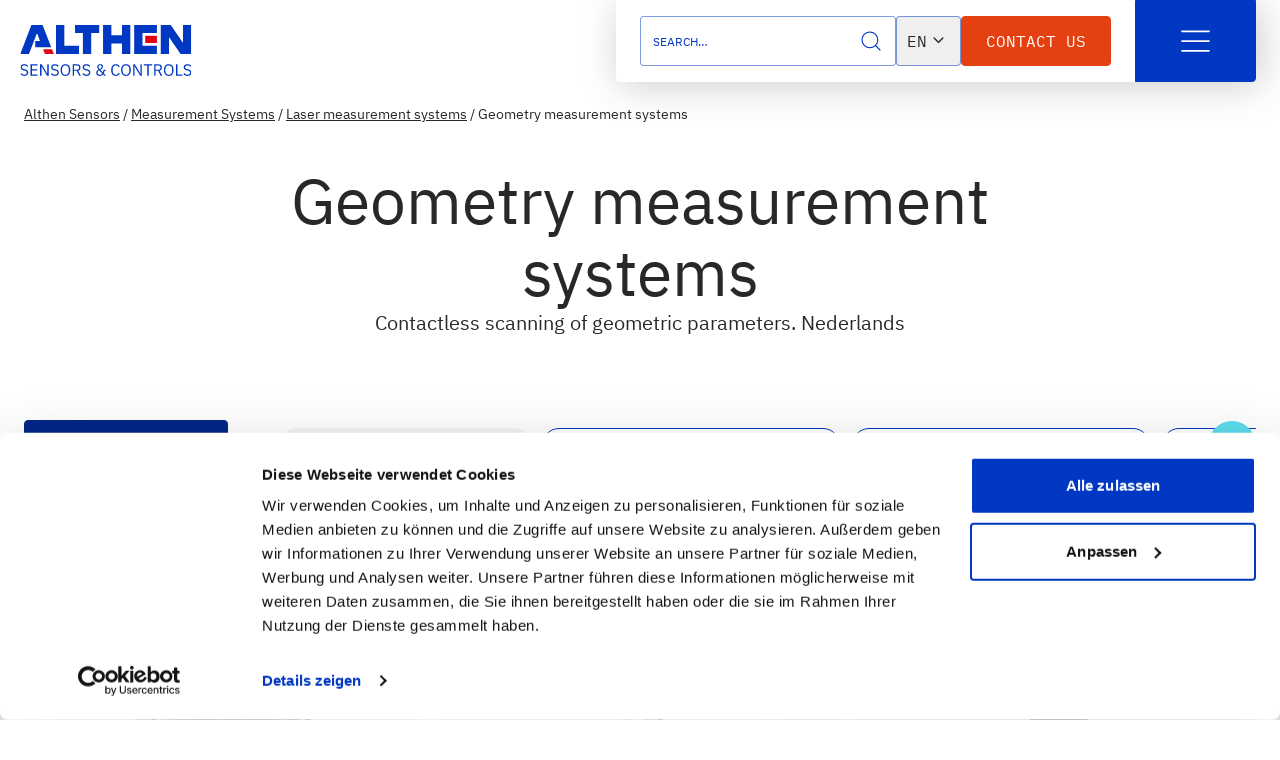

--- FILE ---
content_type: text/html; charset=UTF-8
request_url: https://www.althensensors.com/measurement-systems/laser-measurement-systems/geometry-measurement-systems/
body_size: 45009
content:






<!DOCTYPE html>
<html lang="en" dir="ltr" class="nojs hyphens-auto motion-safe:scroll-smooth accent-accent">
<head>
    <meta charset="UTF-8"/>
    <meta name="viewport" content="width=device-width, initial-scale=1, viewport-fit=cover"/>
    <meta name="application-name" content="Althen Sensors English"/>
    <link rel="icon" href="/dist/images/favicons/favicon.ico" sizes="any">
    <link rel="icon" href="/dist/images/favicons/favicon.svg" type="image/svg+xml">
    <link rel="apple-touch-icon" href="/dist/images/favicons/180.png">
    <link rel="manifest" href="/dist/images/favicons/manifest.webmanifest">
    <link rel="preload" href="https://www.althensensors.com/dist/assets/app.6927b7cd.css" as="style">
    <script type="module">!function(){const e=document.createElement("link").relList;if(!(e&&e.supports&&e.supports("modulepreload"))){for(const e of document.querySelectorAll('link[rel="modulepreload"]'))r(e);new MutationObserver((e=>{for(const o of e)if("childList"===o.type)for(const e of o.addedNodes)if("LINK"===e.tagName&&"modulepreload"===e.rel)r(e);else if(e.querySelectorAll)for(const o of e.querySelectorAll("link[rel=modulepreload]"))r(o)})).observe(document,{childList:!0,subtree:!0})}function r(e){if(e.ep)return;e.ep=!0;const r=function(e){const r={};return e.integrity&&(r.integrity=e.integrity),e.referrerpolicy&&(r.referrerPolicy=e.referrerpolicy),"use-credentials"===e.crossorigin?r.credentials="include":"anonymous"===e.crossorigin?r.credentials="omit":r.credentials="same-origin",r}(e);fetch(e.href,r)}}();</script>
<script type="module" src="https://www.althensensors.com/dist/assets/app.604a50b2.js" crossorigin onload="e=new CustomEvent(&#039;vite-script-loaded&#039;, {detail:{path: &#039;src/js/app.ts&#039;}});document.dispatchEvent(e);" integrity="sha384-uCqhFz/90L06NopKaSHfFhSt5qnIIYQ84/hXyUflclYldVWjjO2QztztiCMOoLxy" data-cookieconsent="ignore"></script>
<link href="https://www.althensensors.com/dist/assets/app.6927b7cd.css" rel="stylesheet">
    <script>
        document.documentElement.classList.remove('nojs');
        document.documentElement.classList.add('js');
    </script>

                <!-- Copyright (c) 2000-2023 etracker GmbH. All rights reserved. --> <!-- This material may not be reproduced, displayed, modified or distributed --> <!-- without the express prior written permission of the copyright holder. --> <!-- etracker tracklet 5.0 --> <script data-cookieconsent=“ignore” type="text/javascript"> // var et_pagename = ""; // var et_areas = ""; // var et_tval = 0; // var et_tsale = 0; // var et_tonr = ""; // var et_basket = ""; </script> <script data-cookieconsent=“ignore” id="_etLoader" type="text/javascript" charset="UTF-8" data-block-cookies="true" data-secure-code="irKWaK" src="//code.etracker.com/code/e.js" async></script> <!-- etracker tracklet 5.0 end -->
    
    <title>Geometry measurement systems | Althen Sensors</title>
<script data-cookieconsent="statistics,marketing">dataLayer = [];
(function(w,d,s,l,i){w[l]=w[l]||[];w[l].push({'gtm.start':
new Date().getTime(),event:'gtm.js'});var f=d.getElementsByTagName(s)[0],
j=d.createElement(s),dl=l!='dataLayer'?'&l='+l:'';j.async=true;j.src=
'https://www.googletagmanager.com/gtm.js?id='+i+dl;f.parentNode.insertBefore(j,f);
})(window,document,'script','dataLayer','GTM-K5BWZV3');
</script><meta name="generator" content="SEOmatic">
<meta name="keywords" content="Sensors">
<meta name="description" content="Geometry Measurement Systems. Click here for more information!">
<meta name="referrer" content="no-referrer-when-downgrade">
<meta name="robots" content="all">
<meta content="2277599702291884" property="fb:profile_id">
<meta content="en" property="og:locale">
<meta content="sv" property="og:locale:alternate">
<meta content="fr" property="og:locale:alternate">
<meta content="nl" property="og:locale:alternate">
<meta content="de" property="og:locale:alternate">
<meta content="Althen Sensors" property="og:site_name">
<meta content="website" property="og:type">
<meta content="https://www.althensensors.com/measurement-systems/laser-measurement-systems/geometry-measurement-systems/" property="og:url">
<meta content="Geometry measurement systems" property="og:title">
<meta content="Geometry Measurement Systems. Click here for more information!" property="og:description">
<meta content="https://www.althensensors.com/uploads/_1200x630_crop_center-center_82_none/althen-logo.png?mtime=1761906985" property="og:image">
<meta content="1200" property="og:image:width">
<meta content="630" property="og:image:height">
<meta content="Althen Sensors &amp; Controls - Company Logo" property="og:image:alt">
<meta content="https://twitter.com/althensensors" property="og:see_also">
<meta content="https://facebook.com/althengroup" property="og:see_also">
<meta content="https://youtube.com/@althensensors" property="og:see_also">
<meta content="https://instagram.com/althensensors" property="og:see_also">
<meta content="https://linkedin.com/company/althensensors" property="og:see_also">
<meta name="twitter:card" content="summary_large_image">
<meta name="twitter:site" content="@althensensors">
<meta name="twitter:creator" content="@althensensors">
<meta name="twitter:title" content="Geometry measurement systems">
<meta name="twitter:description" content="Geometry Measurement Systems. Click here for more information!">
<meta name="twitter:image" content="https://www.althensensors.com/uploads/_1200x630_crop_center-center_82_none/althen-logo.png?mtime=1761906985">
<meta name="twitter:image:width" content="1200">
<meta name="twitter:image:height" content="630">
<meta name="twitter:image:alt" content="Althen Sensors &amp; Controls - Company Logo">
<meta name="google-site-verification" content="saRzCrefW-ezvF60rtXFaHbq1CGMVwer8-Ut8ub5HMY">
<link href="https://www.althensensors.com/measurement-systems/laser-measurement-systems/geometry-measurement-systems/" rel="canonical">
<link href="https://www.althensensors.com/" rel="home">
<link type="text/plain" href="https://www.althensensors.com/humans.txt" rel="author">
<link href="https://www.althensensors.com/sv/maetningssystem/system-foer-lasermaetning/system-foer-maetning-av-geometri/" rel="alternate" hreflang="sv">
<link href="https://www.althensensors.com/fr/systemes-de-mesure/systemes-de-mesure-laser/systemes-de-mesure-de-la-geometrie/" rel="alternate" hreflang="fr">
<link href="https://www.althensensors.com/measurement-systems/laser-measurement-systems/geometry-measurement-systems/" rel="alternate" hreflang="x-default">
<link href="https://www.althensensors.com/measurement-systems/laser-measurement-systems/geometry-measurement-systems/" rel="alternate" hreflang="en">
<link href="https://www.althensensors.com/nl/meetsystemen/laser-meetsystemen/geometrie-meetsystemen/" rel="alternate" hreflang="nl">
<link href="https://www.althensensors.com/de/messsysteme/lasermesstechnik-systeme/messysteme-zur-bestimmung-der-geometrie/" rel="alternate" hreflang="de">
<link href="https://www.althensensors.com/cpresources/9074a406/css/formie-theme.css?v=1757992840" rel="stylesheet">

</head>
    
            <body
            class="product-categories product-filter-category relative flex flex-col min-h-screen antialiased text-base text-gray "
            data-category-id="11193"        ><noscript><iframe src="https://www.googletagmanager.com/ns.html?id=GTM-K5BWZV3"
height="0" width="0" style="display:none;visibility:hidden"></iframe></noscript>

    
    



    
            
                                
        
            
                                
        
            
                                
        
            
                                
    

<a href="https://www.althensensors.com/" class="
    absolute z-9 top-0 left-4 pt-5
    container-min:pl-4
    md:left-[max((100vw-90rem)/2,1rem)]
">
    <img width="180" class="w-[11.25rem]" src="https://www.althensensors.com/dist/images/althen-logo.svg" />
</a>
<div class="
    navigation-bar fixed z-9 top-0 right-4 flex justify-end drop-shadow-[4px_4px_19px_rgba(0,0,0,0.2)]
    md:right-[max((100vw-90rem)/2,1.5rem)]
">
    <div class="
        flex rounded-bl bg-white gap-2 px-4 lg:px-6 py-2.5 lg:py-4
        md:px-10 md:py-5 md:gap-6
    ">
        <div id="nav-search" class="h-full">
            <form
                action="https://www.althensensors.com/search"
                id="nav-search-form"
                class="relative h-full group text-primary"
            >

                <input type="hidden" name="CRAFT_CSRF_TOKEN" value="Lhw4g5Fnc50N6OxpaUSnN6tYARgpEmx86kk9u-cX-tFbBK2iNXJCbVduFfTYV16qSbyaGiUS1FHAOUhxEFs4KId4avyGJ56HFnXe4G0tOAM=">

                                <input
                    id="nav-search-input"
                    type="search"
                    name="search"
                    placeholder="Search…"
                    class="
                        p-3 border !border-primary/50 appearance-none bg-white
                        motion-safe:transition-all
                        md-max:w-[2.875rem] md-max:h-12 md-max:group-focus-within:w-[14rem]
                        lg:w-64
                        placeholder:uppercase placeholder:text-xs placeholder:!text-inherit placeholder:-translate-y-px
                        focus:outline-none focus:!border-primary
                    "
                >

                
                                <label
                    for="nav-search-input"
                    class="
                        w-[calc(2.875rem-2px)] lg:w-[calc(3.125rem-2px)] h-[calc(2.875rem-2px)] lg:h-[calc(3.125rem-2px)] absolute top-px right-px z-1 items-center justify-center bg-white text-primary rounded
                        inline-flex cursor-pointer
                        md-max:group-focus-within:invisible
                        lg:hidden
                    "
                >
                    
    <svg class="icon h-[1.5rem]" xmlns="http://www.w3.org/2000/svg" fill="none" viewBox="0 0 32 32" aria-hidden="true" role="img" focusable="false"><path stroke="currentColor" stroke-linecap="round" stroke-linejoin="round" stroke-width="1.5" d="M14.5 25C20.299 25 25 20.299 25 14.5S20.299 4 14.5 4 4 8.701 4 14.5 8.701 25 14.5 25ZM21.924 21.925 27.999 28"/></svg>
                    <span class="sr-only">Search…</span>
                </label>

                                <button
                    class="
                        w-[calc(2.875rem-2px)] lg:w-[calc(3.125rem-2px)] h-[calc(2.875rem-2px)] lg:h-[calc(3.125rem-2px)] absolute top-px right-px z-1 items-center justify-center bg-white text-primary rounded
                        hidden
                        md-max:group-focus-within:inline-flex
                        lg:inline-flex
                    "
                >
                    
    <svg class="icon h-[1.5em]" xmlns="http://www.w3.org/2000/svg" fill="none" viewBox="0 0 32 32" aria-hidden="true" role="img" focusable="false"><path stroke="currentColor" stroke-linecap="round" stroke-linejoin="round" stroke-width="1.5" d="M14.5 25C20.299 25 25 20.299 25 14.5S20.299 4 14.5 4 4 8.701 4 14.5 8.701 25 14.5 25ZM21.924 21.925 27.999 28"/></svg>
                    <span class="sr-only">Search…</span>
                </button>

            </form>
        </div>
        <div class="relative translate-y-16 outline-none cursor-default md-max:hidden">
            <button aria-expanded="false" aria-controls="language-links" class="
                group mono-heading px-[0.625rem] -translate-y-16 flex gap-1 items-center py-3 border border-primary/50 border-solid rounded
                aria-expanded:outline aria-expanded:outline-1
            ">
                <span class="">en</span>
                
    <svg class="
 h-6
 group-aria-expanded:rotate-180
 motion-safe:transition-transform
" fill="none" xmlns="http://www.w3.org/2000/svg" viewBox="0 0 24 25"><mask id="a" style="mask-type:alpha" maskUnits="userSpaceOnUse" x="0" y="0" width="24" height="25"><path fill="#D9D9D9" d="M0 .055h24v24H0z"/></mask><g mask="url(#a)"><path d="M12 14.704c-.116 0-.229-.016-.337-.05a.604.604 0 0 1-.288-.2l-4.525-4.5a.766.766 0 0 1-.2-.524c0-.2.075-.375.225-.525.15-.134.325-.2.525-.2s.375.066.525.2L12 12.98l4.1-4.075c.134-.15.3-.221.5-.213.2.008.375.08.525.213.15.15.225.329.225.537 0 .208-.075.38-.225.513l-4.5 4.5a.605.605 0 0 1-.287.2c-.108.033-.22.05-.338.05Z" fill="currentColor"/></g></svg>
            </button>
            <ul id="language-links" class="
                absolute top-[calc(100%+2rem)] w-full flex flex-col -translate-y-[4.5rem] opacity-0 transition-all items-start border border-primary/50 border-solid bg-white rounded px-[0.625rem] py-2 pointer-events-none invisible
                data-[aria-expanded='true']:opacity-100 data-[aria-expanded='true']:-translate-y-16 data-[aria-expanded='true']:pointer-events-auto data-[aria-expanded='true']:!visible
            ">
                                    <li>
                        <a class="
                            block mono-heading no-underline py-[0.125rem]
                            hover:underline hover:text-secondary-500
                            focus-visible:underline focus-visible:text-secondary-500
                        " href="https://www.althensensors.com/de/messsysteme/lasermesstechnik-systeme/messysteme-zur-bestimmung-der-geometrie/">de</a>
                    </li>
                                    <li>
                        <a class="
                            block mono-heading no-underline py-[0.125rem]
                            hover:underline hover:text-secondary-500
                            focus-visible:underline focus-visible:text-secondary-500
                        " href="https://www.althensensors.com/nl/meetsystemen/laser-meetsystemen/geometrie-meetsystemen/">nl</a>
                    </li>
                                    <li>
                        <a class="
                            block mono-heading no-underline py-[0.125rem]
                            hover:underline hover:text-secondary-500
                            focus-visible:underline focus-visible:text-secondary-500
                        " href="https://www.althensensors.com/fr/systemes-de-mesure/systemes-de-mesure-laser/systemes-de-mesure-de-la-geometrie/">fr</a>
                    </li>
                                    <li>
                        <a class="
                            block mono-heading no-underline py-[0.125rem]
                            hover:underline hover:text-secondary-500
                            focus-visible:underline focus-visible:text-secondary-500
                        " href="https://www.althensensors.com/sv/maetningssystem/system-foer-lasermaetning/system-foer-maetning-av-geometri/">sv</a>
                    </li>
                            </ul>
        </div>
        <div class="flex gap-x-2">
                            

    




    <a
        href="https://www.althensensors.com/contact/"

        

        
    
    class="
        button
        button--primary
         sm-max:!hidden
        
        
        
    "
    
    >

        
        <span class="inline-flex items-center gap-4">            
                    Contact us
            </span>

</a>
                                        

    

    
                                    


    <a
        href="tel:0031703924421"

        

        
    
    class="
        button
        button--octonary
         !rounded block md:hidden
         button--icon-only
        
        
    "
    
    >

                
    <svg class="icon button__icon h-[1.5em]" xmlns="http://www.w3.org/2000/svg" fill="none" viewBox="0 0 32 32" aria-hidden="true" role="img" focusable="false"><path stroke="currentColor" stroke-linecap="round" stroke-linejoin="round" stroke-width="1.5" d="M11.56 15.602a10.543 10.543 0 0 0 4.881 4.86.99.99 0 0 0 .979-.075l3.13-2.086a1 1 0 0 1 .948-.088l5.855 2.51a.997.997 0 0 1 .6 1.037A6.002 6.002 0 0 1 22 27 17 17 0 0 1 5 10a6.001 6.001 0 0 1 5.24-5.952.997.997 0 0 1 1.037.6l2.512 5.86a1 1 0 0 1-.083.94l-2.08 3.178a.992.992 0 0 0-.066.976v0Z"/></svg>
    
        <span class="sr-only">            Call us
    </span>

</a>
                    </div>
    </div>
    <button
        class="
            button button--quinary !rounded-none px-6 py-4
            md:px-10 md:py-5
            md-max:!rounded-br
            lg:!rounded-br
        "
        aria-controls="navigation"
        aria-expanded="false"
    >
        
    <svg class="button__icon h-[2.5em]" fill="none" xmlns="http://www.w3.org/2000/svg" viewBox="0 0 37 38"><path d="M5.781 19.055H31.22M5.781 9.805H31.22M5.781 28.305H31.22" stroke="currentColor" stroke-width="1.734" stroke-linecap="round" stroke-linejoin="round"/></svg>
        <span class="sr-only">Open menu</span>
    </button>
</div>








    
    
            
        
                                                                                                                                                                                                                                                                                                                                                                                                                                                                                    
        
                                                                                                                                                                                                                    
        
                                                                                                                                                                                                                    
        
                                                                                
    
            
        
                    
        
                    
        
                                                                                                                                                                                
    
            
        
                    
        
                    
        
                    
        
                                                                                                                    
        
                    
        
                    
        
                    
        
                
    
            
        
                    
        
                    
        
                    
        
                    
        
                                                    
        
                    
        
                    
        
                    
        
                    
        
                    
        
                                                    
        
                    
        
                    
        
                    
        
                    
        
                
    
            
        
                    
        
                    
        
                    
        
                    
        
                    
        
                
    
        
    
        
    
    

<nav
    id="navigation"
    class="
        bg-primary fixed top-0 left-0 w-full h-dvh max-h-screen flex flex-col opacity-0 scale-95 pointer-events-none invisible !ease-[cubic-bezier(.02,.83,.47,1.29)]
        motion-safe!duration-200 motion-safe:transition-all
    "
    aria-label="navigation"
>
    <header class="border-b border-primary-line shrink-0">
        <div class="
            container flex justify-between items-center
            md:!px-6
            container-min:!px-0
        ">
            <div class="container-min:pl-4">
                <a href="https://www.althensensors.com/">
                    <img width="180" class="w-[11.25rem]" src="https://www.althensensors.com/dist/images/althen-logo-plain-white.svg" />
                </a>
            </div>
                <div class="flex gap-3 md-max:hidden">
        <span class="rounded bg-white border border-white mono-heading py-[1px] px-2 text-primary">en</span>
                    <a class="
                rounded border border-white mono-heading py-[1px] px-2 transition-colors text-white no-underline
                hover:bg-white hover:text-primary
                focus-visible:bg-white focus-visible:text-primary
            " href="https://www.althensensors.com/de/messsysteme/lasermesstechnik-systeme/messysteme-zur-bestimmung-der-geometrie/">de</a>
                    <a class="
                rounded border border-white mono-heading py-[1px] px-2 transition-colors text-white no-underline
                hover:bg-white hover:text-primary
                focus-visible:bg-white focus-visible:text-primary
            " href="https://www.althensensors.com/nl/meetsystemen/laser-meetsystemen/geometrie-meetsystemen/">nl</a>
                    <a class="
                rounded border border-white mono-heading py-[1px] px-2 transition-colors text-white no-underline
                hover:bg-white hover:text-primary
                focus-visible:bg-white focus-visible:text-primary
            " href="https://www.althensensors.com/fr/systemes-de-mesure/systemes-de-mesure-laser/systemes-de-mesure-de-la-geometrie/">fr</a>
                    <a class="
                rounded border border-white mono-heading py-[1px] px-2 transition-colors text-white no-underline
                hover:bg-white hover:text-primary
                focus-visible:bg-white focus-visible:text-primary
            " href="https://www.althensensors.com/sv/maetningssystem/system-foer-lasermaetning/system-foer-maetning-av-geometri/">sv</a>
            </div>

            <button
                class="
                    button button--septenary !rounded-none px-6 py-4
                    md:px-10 md:py-5
                    xl-max:-right-6 xl-max:relative
                "
                aria-controls="navigation"
                aria-expanded="false"
            >
                
    <svg class="icon button__icon h-[2.5em]" xmlns="http://www.w3.org/2000/svg" fill="none" viewBox="0 0 32 32" aria-hidden="true" role="img" focusable="false"><path stroke="currentColor" stroke-linecap="round" stroke-linejoin="round" stroke-width="1.5" d="M25 7 7 25M25 25 7 7"/></svg>
                <span class="sr-only">Close menu</span>
            </button>
        </div>
    </header>
    <div class="
        container mt-8
        md:!px-6
        lg:hidden
    ">
            <div class="flex gap-3 ">
        <span class="rounded bg-white border border-white mono-heading py-[1px] px-2 text-primary">en</span>
                    <a class="
                rounded border border-white mono-heading py-[1px] px-2 transition-colors text-white no-underline
                hover:bg-white hover:text-primary
                focus-visible:bg-white focus-visible:text-primary
            " href="https://www.althensensors.com/de/messsysteme/lasermesstechnik-systeme/messysteme-zur-bestimmung-der-geometrie/">de</a>
                    <a class="
                rounded border border-white mono-heading py-[1px] px-2 transition-colors text-white no-underline
                hover:bg-white hover:text-primary
                focus-visible:bg-white focus-visible:text-primary
            " href="https://www.althensensors.com/nl/meetsystemen/laser-meetsystemen/geometrie-meetsystemen/">nl</a>
                    <a class="
                rounded border border-white mono-heading py-[1px] px-2 transition-colors text-white no-underline
                hover:bg-white hover:text-primary
                focus-visible:bg-white focus-visible:text-primary
            " href="https://www.althensensors.com/fr/systemes-de-mesure/systemes-de-mesure-laser/systemes-de-mesure-de-la-geometrie/">fr</a>
                    <a class="
                rounded border border-white mono-heading py-[1px] px-2 transition-colors text-white no-underline
                hover:bg-white hover:text-primary
                focus-visible:bg-white focus-visible:text-primary
            " href="https://www.althensensors.com/sv/maetningssystem/system-foer-lasermaetning/system-foer-maetning-av-geometri/">sv</a>
            </div>

        <div class="lg:hidden">
                        <div class="flex gap-2 mt-8">
                            

    

    
                                    


    <a
        href="tel:0031703924421"

        

        
    
    class="
        button
        button--secondary
         !rounded
         button--icon-only
        
        
    "
    
    >

                
    <svg class="icon button__icon h-[1.5em]" xmlns="http://www.w3.org/2000/svg" fill="none" viewBox="0 0 32 32" aria-hidden="true" role="img" focusable="false"><path stroke="currentColor" stroke-linecap="round" stroke-linejoin="round" stroke-width="1.5" d="M11.56 15.602a10.543 10.543 0 0 0 4.881 4.86.99.99 0 0 0 .979-.075l3.13-2.086a1 1 0 0 1 .948-.088l5.855 2.51a.997.997 0 0 1 .6 1.037A6.002 6.002 0 0 1 22 27 17 17 0 0 1 5 10a6.001 6.001 0 0 1 5.24-5.952.997.997 0 0 1 1.037.6l2.512 5.86a1 1 0 0 1-.083.94l-2.08 3.178a.992.992 0 0 0-.066.976v0Z"/></svg>
    
        <span class="sr-only">            Call us
    </span>

</a>
                                        

    




    <a
        href="https://www.althensensors.com/contact/"

        

        
    
    class="
        button
        button--primary
         grow
        
        
        
    "
    
    >

        
        <span class="inline-flex items-center gap-4">            
                    Contact us
            </span>

</a>
                    </div>
    
        </div>
    </div>
    <div class="
        relative container w-full grow overflow-hidden grid
        md-max:px-0 grid-cols-4 md:!px-2
        container-min:!px-0
        overflow-y-auto
    ">
                
                                                                                                                                                                                                                                                                                                                                                                                                                                                                                                                                                                                                                                                                                                                                                                                                                                                                                                                                                                                                                                                                                                                                                                            <div class="
    navigation__menu bg-primary overflow-auto scrollbar-hide min-h-full max-h-full row-start-1 row-span-1 py-6 px-4
    md-max:absolute md-max:w-full md-max:left-0
    lg:col-span-1 lg:pr-0 lg:py-8
 col-start-1">
                        
    <div
            class="
            navigation__link group
            md-max:flex md-max:justify-between md-max:text-white md-max:items-center md-max:gap-4 md-max:border-b md-max:last:border-0 md-max:border-primary-line
            md-max:hover:bg-primary-100 md-max:hover:!text-primary md-max:hover:border-tr98nsparent md-max:hover:rounded
            md-max:focus-within:bg-primary-100 md-max:focus-within:!text-primary md-max:focus-within:border-transparent md-max:focus-within:rounded
            lg:pr-4
        "
            data-link-id="548046"                >
        <a
            class="
                p-3 no-underline flex justify-between gap-4 transition-none
                mono-heading
                md-max:py-6
                
                md-max:group-hover:rounded
                md-max:focus-visible:rounded
                lg:w-full lg:text-white lg:rounded
                lg:group-hover:bg-primary-100 lg:group-hover:text-primary
                lg:focus-visible:bg-primary-100  lg:focus-visible:text-primary
            "
            href=https://www.althensensors.com/products/
                    >
                            Products
                                    <img class="-rotate-90 h-6 hidden lg:inline" src="https://www.althensensors.com/dist/images/icons/chevron-down-white.svg" alt="">
                                    </a>
        <img class="-rotate-90 h-6 lg:hidden inline" src="https://www.althensensors.com/dist/images/icons/chevron-down-white.svg" alt="">
    </div>

                        
    <div
            class="
            navigation__link group
            md-max:flex md-max:justify-between md-max:text-white md-max:items-center md-max:gap-4 md-max:border-b md-max:last:border-0 md-max:border-primary-line
            md-max:hover:bg-primary-100 md-max:hover:!text-primary md-max:hover:border-tr98nsparent md-max:hover:rounded
            md-max:focus-within:bg-primary-100 md-max:focus-within:!text-primary md-max:focus-within:border-transparent md-max:focus-within:rounded
            lg:pr-4
        "
            data-link-id="495295"                >
        <a
            class="
                p-3 no-underline flex justify-between gap-4 transition-none
                mono-heading
                md-max:py-6
                
                md-max:group-hover:rounded
                md-max:focus-visible:rounded
                lg:w-full lg:text-white lg:rounded
                lg:group-hover:bg-primary-100 lg:group-hover:text-primary
                lg:focus-visible:bg-primary-100  lg:focus-visible:text-primary
            "
            href=https://www.althensensors.com/solutions/
                    >
                            Solutions
                                    <img class="-rotate-90 h-6 hidden lg:inline" src="https://www.althensensors.com/dist/images/icons/chevron-down-white.svg" alt="">
                                    </a>
        <img class="-rotate-90 h-6 lg:hidden inline" src="https://www.althensensors.com/dist/images/icons/chevron-down-white.svg" alt="">
    </div>

                        
    <div
            class="
            navigation__link group
            md-max:flex md-max:justify-between md-max:text-white md-max:items-center md-max:gap-4 md-max:border-b md-max:last:border-0 md-max:border-primary-line
            md-max:hover:bg-primary-100 md-max:hover:!text-primary md-max:hover:border-tr98nsparent md-max:hover:rounded
            md-max:focus-within:bg-primary-100 md-max:focus-within:!text-primary md-max:focus-within:border-transparent md-max:focus-within:rounded
            lg:pr-4
        "
            data-link-id="495296"                >
        <a
            class="
                p-3 no-underline flex justify-between gap-4 transition-none
                mono-heading
                md-max:py-6
                
                md-max:group-hover:rounded
                md-max:focus-visible:rounded
                lg:w-full lg:text-white lg:rounded
                lg:group-hover:bg-primary-100 lg:group-hover:text-primary
                lg:focus-visible:bg-primary-100  lg:focus-visible:text-primary
            "
            href=https://www.althensensors.com/services/
                    >
                            Services
                                    <img class="-rotate-90 h-6 hidden lg:inline" src="https://www.althensensors.com/dist/images/icons/chevron-down-white.svg" alt="">
                                    </a>
        <img class="-rotate-90 h-6 lg:hidden inline" src="https://www.althensensors.com/dist/images/icons/chevron-down-white.svg" alt="">
    </div>

                        
    <div
            class="
            navigation__link group
            md-max:flex md-max:justify-between md-max:text-white md-max:items-center md-max:gap-4 md-max:border-b md-max:last:border-0 md-max:border-primary-line
            md-max:hover:bg-primary-100 md-max:hover:!text-primary md-max:hover:border-tr98nsparent md-max:hover:rounded
            md-max:focus-within:bg-primary-100 md-max:focus-within:!text-primary md-max:focus-within:border-transparent md-max:focus-within:rounded
            lg:pr-4
        "
            data-link-id="495298"                >
        <a
            class="
                p-3 no-underline flex justify-between gap-4 transition-none
                mono-heading
                md-max:py-6
                
                md-max:group-hover:rounded
                md-max:focus-visible:rounded
                lg:w-full lg:text-white lg:rounded
                lg:group-hover:bg-primary-100 lg:group-hover:text-primary
                lg:focus-visible:bg-primary-100  lg:focus-visible:text-primary
            "
            href=https://www.althensensors.com/industries/
                    >
                            Industries
                                    <img class="-rotate-90 h-6 hidden lg:inline" src="https://www.althensensors.com/dist/images/icons/chevron-down-white.svg" alt="">
                                    </a>
        <img class="-rotate-90 h-6 lg:hidden inline" src="https://www.althensensors.com/dist/images/icons/chevron-down-white.svg" alt="">
    </div>

                        
    <div
            class="
            navigation__link group
            md-max:flex md-max:justify-between md-max:text-white md-max:items-center md-max:gap-4 md-max:border-b md-max:last:border-0 md-max:border-primary-line
            md-max:hover:bg-primary-100 md-max:hover:!text-primary md-max:hover:border-tr98nsparent md-max:hover:rounded
            md-max:focus-within:bg-primary-100 md-max:focus-within:!text-primary md-max:focus-within:border-transparent md-max:focus-within:rounded
            lg:pr-4
        "
            data-link-id="495297"                >
        <a
            class="
                p-3 no-underline flex justify-between gap-4 transition-none
                mono-heading
                md-max:py-6
                
                md-max:group-hover:rounded
                md-max:focus-visible:rounded
                lg:w-full lg:text-white lg:rounded
                lg:group-hover:bg-primary-100 lg:group-hover:text-primary
                lg:focus-visible:bg-primary-100  lg:focus-visible:text-primary
            "
            href=https://www.althensensors.com/about-althen/
                    >
                            About Althen
                                    <img class="-rotate-90 h-6 hidden lg:inline" src="https://www.althensensors.com/dist/images/icons/chevron-down-white.svg" alt="">
                                    </a>
        <img class="-rotate-90 h-6 lg:hidden inline" src="https://www.althensensors.com/dist/images/icons/chevron-down-white.svg" alt="">
    </div>

                        
    <div
            class="
            navigation__link group
            md-max:flex md-max:justify-between md-max:text-white md-max:items-center md-max:gap-4 md-max:border-b md-max:last:border-0 md-max:border-primary-line
            md-max:hover:bg-primary-100 md-max:hover:!text-primary md-max:hover:border-tr98nsparent md-max:hover:rounded
            md-max:focus-within:bg-primary-100 md-max:focus-within:!text-primary md-max:focus-within:border-transparent md-max:focus-within:rounded
            lg:pr-4
        "
                            >
        <a
            class="
                p-3 no-underline flex justify-between gap-4 transition-none
                mono-heading
                md-max:py-6
                md-max:w-full
                md-max:group-hover:rounded
                md-max:focus-visible:rounded
                lg:w-full lg:text-white lg:rounded
                lg:group-hover:bg-primary-100 lg:group-hover:text-primary
                lg:focus-visible:bg-primary-100  lg:focus-visible:text-primary
            "
            href=https://www.althensensors.com/projects/
                    >
                            Projects
                                    </a>
        <img class="-rotate-90 h-6 lg:hidden inline" src="https://www.althensensors.com/dist/images/icons/chevron-down-white.svg" alt="">
    </div>

                        
    <div
            class="
            navigation__link group
            md-max:flex md-max:justify-between md-max:text-white md-max:items-center md-max:gap-4 md-max:border-b md-max:last:border-0 md-max:border-primary-line
            md-max:hover:bg-primary-100 md-max:hover:!text-primary md-max:hover:border-tr98nsparent md-max:hover:rounded
            md-max:focus-within:bg-primary-100 md-max:focus-within:!text-primary md-max:focus-within:border-transparent md-max:focus-within:rounded
            lg:pr-4
        "
                            >
        <a
            class="
                p-3 no-underline flex justify-between gap-4 transition-none
                mono-heading
                md-max:py-6
                md-max:w-full
                md-max:group-hover:rounded
                md-max:focus-visible:rounded
                lg:w-full lg:text-white lg:rounded
                lg:group-hover:bg-primary-100 lg:group-hover:text-primary
                lg:focus-visible:bg-primary-100  lg:focus-visible:text-primary
            "
            href=https://www.althensensors.com/news-events/
                    >
                            News and Events
                                    </a>
        <img class="-rotate-90 h-6 lg:hidden inline" src="https://www.althensensors.com/dist/images/icons/chevron-down-white.svg" alt="">
    </div>

                        
    <div
            class="
            navigation__link group
            md-max:flex md-max:justify-between md-max:text-white md-max:items-center md-max:gap-4 md-max:border-b md-max:last:border-0 md-max:border-primary-line
            md-max:hover:bg-primary-100 md-max:hover:!text-primary md-max:hover:border-tr98nsparent md-max:hover:rounded
            md-max:focus-within:bg-primary-100 md-max:focus-within:!text-primary md-max:focus-within:border-transparent md-max:focus-within:rounded
            lg:pr-4
        "
                            >
        <a
            class="
                p-3 no-underline flex justify-between gap-4 transition-none
                mono-heading
                md-max:py-6
                md-max:w-full
                md-max:group-hover:rounded
                md-max:focus-visible:rounded
                lg:w-full lg:text-white lg:rounded
                lg:group-hover:bg-primary-100 lg:group-hover:text-primary
                lg:focus-visible:bg-primary-100  lg:focus-visible:text-primary
            "
            href=https://www.althensensors.com/blog/
                    >
                            Sensor experts blog
                                    </a>
        <img class="-rotate-90 h-6 lg:hidden inline" src="https://www.althensensors.com/dist/images/icons/chevron-down-white.svg" alt="">
    </div>

                            <div class="
                flex flex-col gap-2 mt-6
                lg:mt-16 lg:pr-4
            ">
                <div class="
                    hidden flex-col border border-white rounded p-6 text-white
                    lg:flex
                ">
                                            <h5 class="
                            mb-2
                        ">
                            Get in touch with Althen
                        </h5>
                                                                <p>Do you need advice on the best sensor solution for your application?</p>
                                                    <div class="flex gap-2 mt-8">
                            

    

    
                                    


    <a
        href="tel:0031703924421"

        

        
    
    class="
        button
        button--secondary
         !rounded
         button--icon-only
        
        
    "
    
    >

                
    <svg class="icon button__icon h-[1.5em]" xmlns="http://www.w3.org/2000/svg" fill="none" viewBox="0 0 32 32" aria-hidden="true" role="img" focusable="false"><path stroke="currentColor" stroke-linecap="round" stroke-linejoin="round" stroke-width="1.5" d="M11.56 15.602a10.543 10.543 0 0 0 4.881 4.86.99.99 0 0 0 .979-.075l3.13-2.086a1 1 0 0 1 .948-.088l5.855 2.51a.997.997 0 0 1 .6 1.037A6.002 6.002 0 0 1 22 27 17 17 0 0 1 5 10a6.001 6.001 0 0 1 5.24-5.952.997.997 0 0 1 1.037.6l2.512 5.86a1 1 0 0 1-.083.94l-2.08 3.178a.992.992 0 0 0-.066.976v0Z"/></svg>
    
        <span class="sr-only">            Call us
    </span>

</a>
                                        

    




    <a
        href="https://www.althensensors.com/contact/"

        

        
    
    class="
        button
        button--primary
         grow
        
        
        
    "
    
    >

        
        <span class="inline-flex items-center gap-4">            
                    Contact us
            </span>

</a>
                    </div>
    
                </div>
                                    

    

    
                                    


    <a
        href="https://www.althencontrols.com/"

        

        
    
    class="
        button
        button--nonary
        
         button--icon-right
        
         button--wide
    "
    
    >

                
    <svg class="icon button__icon h-[1.5em]" xmlns="http://www.w3.org/2000/svg" fill="none" viewBox="0 0 32 32" aria-hidden="true" role="img" focusable="false"><path stroke="currentColor" stroke-linecap="round" stroke-linejoin="round" stroke-width="1.5" d="M8 24 24 8M11 8h13v13"/></svg>
    
        <span class="inline-flex items-center gap-4">            Althen Controls
    </span>

</a>
                                    

    

    
                                    


    <a
        href="https://www.althensolutions.com/"

        

        
    
    class="
        button
        button--nonary
        
         button--icon-right
        
         button--wide
    "
    
    >

                
    <svg class="icon button__icon h-[1.5em]" xmlns="http://www.w3.org/2000/svg" fill="none" viewBox="0 0 32 32" aria-hidden="true" role="img" focusable="false"><path stroke="currentColor" stroke-linecap="round" stroke-linejoin="round" stroke-width="1.5" d="M8 24 24 8M11 8h13v13"/></svg>
    
        <span class="inline-flex items-center gap-4">            Althen Solutions
    </span>

</a>
                            </div>
            </div>

            <div class="
        pointer-events-none
        md-max:translate-x-full md-max:transition-transform
        lg:opacity-0 lg:border-l lg:border-primary-line
        hover:pointer-events-auto
        focus-within:pointer-events-auto
        md-max:focus-within:z-2
        lg:hover:opacity-100
        lg:focus-within:opacity-100
        overflow-y-auto max-h-full
        
    navigation__menu bg-primary overflow-auto scrollbar-hide min-h-full max-h-full row-start-1 row-span-1 py-6 px-4
    md-max:absolute md-max:w-full md-max:left-0
    lg:col-span-1 lg:pr-0 lg:py-8
 lg:col-start-2
    " data-parent-link-id="548046">
        <button class="
            navigation__back flex items-center gap-4 text-white w-full px-3 py-6 mono-heading
            border-b border-primary-line
            hover:bg-primary-100 hover:text-primary hover:rounded
            focus-visible:bg-primary-100 focus-visible:text-primary focus-visible:rounded
            lg:hidden
        ">
            <img class="rotate-90 h-6 lg:hidden inline" src="https://www.althensensors.com/dist/images/icons/chevron-down-white.svg" alt="" aria-hidden="true">
            Products
        </button>

                        
    <div
            class="
            navigation__link group
            md-max:flex md-max:justify-between md-max:text-white md-max:items-center md-max:gap-4 md-max:border-b md-max:last:border-0 md-max:border-primary-line
            md-max:hover:bg-primary-100 md-max:hover:!text-primary md-max:hover:border-tr98nsparent md-max:hover:rounded
            md-max:focus-within:bg-primary-100 md-max:focus-within:!text-primary md-max:focus-within:border-transparent md-max:focus-within:rounded
            lg:pr-4
        "
            data-link-id="548034"            data-parent-link-id="548046"    >
        <a
            class="
                p-3 no-underline flex justify-between gap-4 transition-none
                
                md-max:py-6
                
                md-max:group-hover:rounded
                md-max:focus-visible:rounded
                lg:w-full lg:text-white lg:rounded
                lg:group-hover:bg-primary-100 lg:group-hover:text-primary
                lg:focus-visible:bg-primary-100  lg:focus-visible:text-primary
            "
            href=https://www.althensensors.com/sensors/
                    >
                            Sensors
                                    <img class="-rotate-90 h-6 hidden lg:inline" src="https://www.althensensors.com/dist/images/icons/chevron-down-white.svg" alt="">
                                    </a>
        <img class="-rotate-90 h-6 lg:hidden inline" src="https://www.althensensors.com/dist/images/icons/chevron-down-white.svg" alt="">
    </div>

                        
    <div
            class="
            navigation__link group
            md-max:flex md-max:justify-between md-max:text-white md-max:items-center md-max:gap-4 md-max:border-b md-max:last:border-0 md-max:border-primary-line
            md-max:hover:bg-primary-100 md-max:hover:!text-primary md-max:hover:border-tr98nsparent md-max:hover:rounded
            md-max:focus-within:bg-primary-100 md-max:focus-within:!text-primary md-max:focus-within:border-transparent md-max:focus-within:rounded
            lg:pr-4
        "
            data-link-id="548035"            data-parent-link-id="548046"    >
        <a
            class="
                p-3 no-underline flex justify-between gap-4 transition-none
                
                md-max:py-6
                
                md-max:group-hover:rounded
                md-max:focus-visible:rounded
                lg:w-full lg:text-white lg:rounded
                lg:group-hover:bg-primary-100 lg:group-hover:text-primary
                lg:focus-visible:bg-primary-100  lg:focus-visible:text-primary
            "
            href=https://www.althensensors.com/instrumentation/
                    >
                            Instrumentation
                                    <img class="-rotate-90 h-6 hidden lg:inline" src="https://www.althensensors.com/dist/images/icons/chevron-down-white.svg" alt="">
                                    </a>
        <img class="-rotate-90 h-6 lg:hidden inline" src="https://www.althensensors.com/dist/images/icons/chevron-down-white.svg" alt="">
    </div>

                        
    <div
            class="
            navigation__link group
            md-max:flex md-max:justify-between md-max:text-white md-max:items-center md-max:gap-4 md-max:border-b md-max:last:border-0 md-max:border-primary-line
            md-max:hover:bg-primary-100 md-max:hover:!text-primary md-max:hover:border-tr98nsparent md-max:hover:rounded
            md-max:focus-within:bg-primary-100 md-max:focus-within:!text-primary md-max:focus-within:border-transparent md-max:focus-within:rounded
            lg:pr-4
        "
            data-link-id="548036"            data-parent-link-id="548046"    >
        <a
            class="
                p-3 no-underline flex justify-between gap-4 transition-none
                
                md-max:py-6
                
                md-max:group-hover:rounded
                md-max:focus-visible:rounded
                lg:w-full lg:text-white lg:rounded
                lg:group-hover:bg-primary-100 lg:group-hover:text-primary
                lg:focus-visible:bg-primary-100  lg:focus-visible:text-primary
            "
            href=https://www.althensensors.com/measurement-systems/
                    >
                            Measurement Systems
                                    <img class="-rotate-90 h-6 hidden lg:inline" src="https://www.althensensors.com/dist/images/icons/chevron-down-white.svg" alt="">
                                    </a>
        <img class="-rotate-90 h-6 lg:hidden inline" src="https://www.althensensors.com/dist/images/icons/chevron-down-white.svg" alt="">
    </div>

                        
    <div
            class="
            navigation__link group
            md-max:flex md-max:justify-between md-max:text-white md-max:items-center md-max:gap-4 md-max:border-b md-max:last:border-0 md-max:border-primary-line
            md-max:hover:bg-primary-100 md-max:hover:!text-primary md-max:hover:border-tr98nsparent md-max:hover:rounded
            md-max:focus-within:bg-primary-100 md-max:focus-within:!text-primary md-max:focus-within:border-transparent md-max:focus-within:rounded
            lg:pr-4
        "
            data-link-id="548037"            data-parent-link-id="548046"    >
        <a
            class="
                p-3 no-underline flex justify-between gap-4 transition-none
                
                md-max:py-6
                
                md-max:group-hover:rounded
                md-max:focus-visible:rounded
                lg:w-full lg:text-white lg:rounded
                lg:group-hover:bg-primary-100 lg:group-hover:text-primary
                lg:focus-visible:bg-primary-100  lg:focus-visible:text-primary
            "
            href=https://www.althensensors.com/iot-sensors/
                    >
                            IIoT sensors
                                    <img class="-rotate-90 h-6 hidden lg:inline" src="https://www.althensensors.com/dist/images/icons/chevron-down-white.svg" alt="">
                                    </a>
        <img class="-rotate-90 h-6 lg:hidden inline" src="https://www.althensensors.com/dist/images/icons/chevron-down-white.svg" alt="">
    </div>

            </div>

    
                <div class="
        pointer-events-none
        md-max:translate-x-full md-max:transition-transform
        lg:opacity-0 lg:border-l lg:border-primary-line
        hover:pointer-events-auto
        focus-within:pointer-events-auto
        md-max:focus-within:z-2
        lg:hover:opacity-100
        lg:focus-within:opacity-100
        overflow-y-auto max-h-full
        
    navigation__menu bg-primary overflow-auto scrollbar-hide min-h-full max-h-full row-start-1 row-span-1 py-6 px-4
    md-max:absolute md-max:w-full md-max:left-0
    lg:col-span-1 lg:pr-0 lg:py-8
 lg:col-start-3
    " data-parent-link-id="548034">
        <button class="
            navigation__back flex items-center gap-4 text-white w-full px-3 py-6 mono-heading
            border-b border-primary-line
            hover:bg-primary-100 hover:text-primary hover:rounded
            focus-visible:bg-primary-100 focus-visible:text-primary focus-visible:rounded
            lg:hidden
        ">
            <img class="rotate-90 h-6 lg:hidden inline" src="https://www.althensensors.com/dist/images/icons/chevron-down-white.svg" alt="" aria-hidden="true">
            Sensors
        </button>

                        
    <div
            class="
            navigation__link group
            md-max:flex md-max:justify-between md-max:text-white md-max:items-center md-max:gap-4 md-max:border-b md-max:last:border-0 md-max:border-primary-line
            md-max:hover:bg-primary-100 md-max:hover:!text-primary md-max:hover:border-tr98nsparent md-max:hover:rounded
            md-max:focus-within:bg-primary-100 md-max:focus-within:!text-primary md-max:focus-within:border-transparent md-max:focus-within:rounded
            lg:pr-4
        "
            data-link-id="548057"            data-parent-link-id="548034"    >
        <a
            class="
                p-3 no-underline flex justify-between gap-4 transition-none
                
                md-max:py-6
                
                md-max:group-hover:rounded
                md-max:focus-visible:rounded
                lg:w-full lg:text-white lg:rounded
                lg:group-hover:bg-primary-100 lg:group-hover:text-primary
                lg:focus-visible:bg-primary-100  lg:focus-visible:text-primary
            "
            href=https://www.althensensors.com/sensors/force-sensors/
                    >
                            Force sensors
                                    <img class="-rotate-90 h-6 hidden lg:inline" src="https://www.althensensors.com/dist/images/icons/chevron-down-white.svg" alt="">
                                    </a>
        <img class="-rotate-90 h-6 lg:hidden inline" src="https://www.althensensors.com/dist/images/icons/chevron-down-white.svg" alt="">
    </div>

                        
    <div
            class="
            navigation__link group
            md-max:flex md-max:justify-between md-max:text-white md-max:items-center md-max:gap-4 md-max:border-b md-max:last:border-0 md-max:border-primary-line
            md-max:hover:bg-primary-100 md-max:hover:!text-primary md-max:hover:border-tr98nsparent md-max:hover:rounded
            md-max:focus-within:bg-primary-100 md-max:focus-within:!text-primary md-max:focus-within:border-transparent md-max:focus-within:rounded
            lg:pr-4
        "
            data-link-id="548058"            data-parent-link-id="548034"    >
        <a
            class="
                p-3 no-underline flex justify-between gap-4 transition-none
                
                md-max:py-6
                
                md-max:group-hover:rounded
                md-max:focus-visible:rounded
                lg:w-full lg:text-white lg:rounded
                lg:group-hover:bg-primary-100 lg:group-hover:text-primary
                lg:focus-visible:bg-primary-100  lg:focus-visible:text-primary
            "
            href=https://www.althensensors.com/sensors/pressure-sensors/
                    >
                            Pressure sensors
                                    <img class="-rotate-90 h-6 hidden lg:inline" src="https://www.althensensors.com/dist/images/icons/chevron-down-white.svg" alt="">
                                    </a>
        <img class="-rotate-90 h-6 lg:hidden inline" src="https://www.althensensors.com/dist/images/icons/chevron-down-white.svg" alt="">
    </div>

                        
    <div
            class="
            navigation__link group
            md-max:flex md-max:justify-between md-max:text-white md-max:items-center md-max:gap-4 md-max:border-b md-max:last:border-0 md-max:border-primary-line
            md-max:hover:bg-primary-100 md-max:hover:!text-primary md-max:hover:border-tr98nsparent md-max:hover:rounded
            md-max:focus-within:bg-primary-100 md-max:focus-within:!text-primary md-max:focus-within:border-transparent md-max:focus-within:rounded
            lg:pr-4
        "
            data-link-id="1754819"            data-parent-link-id="548034"    >
        <a
            class="
                p-3 no-underline flex justify-between gap-4 transition-none
                
                md-max:py-6
                
                md-max:group-hover:rounded
                md-max:focus-visible:rounded
                lg:w-full lg:text-white lg:rounded
                lg:group-hover:bg-primary-100 lg:group-hover:text-primary
                lg:focus-visible:bg-primary-100  lg:focus-visible:text-primary
            "
            href=https://www.althensensors.com/sensors/flowmeters/
                    >
                            Flowmeters
                                    <img class="-rotate-90 h-6 hidden lg:inline" src="https://www.althensensors.com/dist/images/icons/chevron-down-white.svg" alt="">
                                    </a>
        <img class="-rotate-90 h-6 lg:hidden inline" src="https://www.althensensors.com/dist/images/icons/chevron-down-white.svg" alt="">
    </div>

                        
    <div
            class="
            navigation__link group
            md-max:flex md-max:justify-between md-max:text-white md-max:items-center md-max:gap-4 md-max:border-b md-max:last:border-0 md-max:border-primary-line
            md-max:hover:bg-primary-100 md-max:hover:!text-primary md-max:hover:border-tr98nsparent md-max:hover:rounded
            md-max:focus-within:bg-primary-100 md-max:focus-within:!text-primary md-max:focus-within:border-transparent md-max:focus-within:rounded
            lg:pr-4
        "
            data-link-id="548059"            data-parent-link-id="548034"    >
        <a
            class="
                p-3 no-underline flex justify-between gap-4 transition-none
                
                md-max:py-6
                
                md-max:group-hover:rounded
                md-max:focus-visible:rounded
                lg:w-full lg:text-white lg:rounded
                lg:group-hover:bg-primary-100 lg:group-hover:text-primary
                lg:focus-visible:bg-primary-100  lg:focus-visible:text-primary
            "
            href=https://www.althensensors.com/sensors/weighing-sensors-load-cells/
                    >
                            Weighing sensors and load cells
                                    <img class="-rotate-90 h-6 hidden lg:inline" src="https://www.althensensors.com/dist/images/icons/chevron-down-white.svg" alt="">
                                    </a>
        <img class="-rotate-90 h-6 lg:hidden inline" src="https://www.althensensors.com/dist/images/icons/chevron-down-white.svg" alt="">
    </div>

                        
    <div
            class="
            navigation__link group
            md-max:flex md-max:justify-between md-max:text-white md-max:items-center md-max:gap-4 md-max:border-b md-max:last:border-0 md-max:border-primary-line
            md-max:hover:bg-primary-100 md-max:hover:!text-primary md-max:hover:border-tr98nsparent md-max:hover:rounded
            md-max:focus-within:bg-primary-100 md-max:focus-within:!text-primary md-max:focus-within:border-transparent md-max:focus-within:rounded
            lg:pr-4
        "
            data-link-id="548060"            data-parent-link-id="548034"    >
        <a
            class="
                p-3 no-underline flex justify-between gap-4 transition-none
                
                md-max:py-6
                
                md-max:group-hover:rounded
                md-max:focus-visible:rounded
                lg:w-full lg:text-white lg:rounded
                lg:group-hover:bg-primary-100 lg:group-hover:text-primary
                lg:focus-visible:bg-primary-100  lg:focus-visible:text-primary
            "
            href=https://www.althensensors.com/sensors/torque-sensors/
                    >
                            Torque sensors
                                    <img class="-rotate-90 h-6 hidden lg:inline" src="https://www.althensensors.com/dist/images/icons/chevron-down-white.svg" alt="">
                                    </a>
        <img class="-rotate-90 h-6 lg:hidden inline" src="https://www.althensensors.com/dist/images/icons/chevron-down-white.svg" alt="">
    </div>

                        
    <div
            class="
            navigation__link group
            md-max:flex md-max:justify-between md-max:text-white md-max:items-center md-max:gap-4 md-max:border-b md-max:last:border-0 md-max:border-primary-line
            md-max:hover:bg-primary-100 md-max:hover:!text-primary md-max:hover:border-tr98nsparent md-max:hover:rounded
            md-max:focus-within:bg-primary-100 md-max:focus-within:!text-primary md-max:focus-within:border-transparent md-max:focus-within:rounded
            lg:pr-4
        "
            data-link-id="548061"            data-parent-link-id="548034"    >
        <a
            class="
                p-3 no-underline flex justify-between gap-4 transition-none
                
                md-max:py-6
                
                md-max:group-hover:rounded
                md-max:focus-visible:rounded
                lg:w-full lg:text-white lg:rounded
                lg:group-hover:bg-primary-100 lg:group-hover:text-primary
                lg:focus-visible:bg-primary-100  lg:focus-visible:text-primary
            "
            href=https://www.althensensors.com/sensors/strain-sensors-strain-gauges/
                    >
                            Strain sensors &amp; strain gauges
                                    <img class="-rotate-90 h-6 hidden lg:inline" src="https://www.althensensors.com/dist/images/icons/chevron-down-white.svg" alt="">
                                    </a>
        <img class="-rotate-90 h-6 lg:hidden inline" src="https://www.althensensors.com/dist/images/icons/chevron-down-white.svg" alt="">
    </div>

                        
    <div
            class="
            navigation__link group
            md-max:flex md-max:justify-between md-max:text-white md-max:items-center md-max:gap-4 md-max:border-b md-max:last:border-0 md-max:border-primary-line
            md-max:hover:bg-primary-100 md-max:hover:!text-primary md-max:hover:border-tr98nsparent md-max:hover:rounded
            md-max:focus-within:bg-primary-100 md-max:focus-within:!text-primary md-max:focus-within:border-transparent md-max:focus-within:rounded
            lg:pr-4
        "
            data-link-id="548062"            data-parent-link-id="548034"    >
        <a
            class="
                p-3 no-underline flex justify-between gap-4 transition-none
                
                md-max:py-6
                
                md-max:group-hover:rounded
                md-max:focus-visible:rounded
                lg:w-full lg:text-white lg:rounded
                lg:group-hover:bg-primary-100 lg:group-hover:text-primary
                lg:focus-visible:bg-primary-100  lg:focus-visible:text-primary
            "
            href=https://www.althensensors.com/sensors/linear-position-sensors/
                    >
                            Linear position sensors
                                    <img class="-rotate-90 h-6 hidden lg:inline" src="https://www.althensensors.com/dist/images/icons/chevron-down-white.svg" alt="">
                                    </a>
        <img class="-rotate-90 h-6 lg:hidden inline" src="https://www.althensensors.com/dist/images/icons/chevron-down-white.svg" alt="">
    </div>

                        
    <div
            class="
            navigation__link group
            md-max:flex md-max:justify-between md-max:text-white md-max:items-center md-max:gap-4 md-max:border-b md-max:last:border-0 md-max:border-primary-line
            md-max:hover:bg-primary-100 md-max:hover:!text-primary md-max:hover:border-tr98nsparent md-max:hover:rounded
            md-max:focus-within:bg-primary-100 md-max:focus-within:!text-primary md-max:focus-within:border-transparent md-max:focus-within:rounded
            lg:pr-4
        "
            data-link-id="548063"            data-parent-link-id="548034"    >
        <a
            class="
                p-3 no-underline flex justify-between gap-4 transition-none
                
                md-max:py-6
                
                md-max:group-hover:rounded
                md-max:focus-visible:rounded
                lg:w-full lg:text-white lg:rounded
                lg:group-hover:bg-primary-100 lg:group-hover:text-primary
                lg:focus-visible:bg-primary-100  lg:focus-visible:text-primary
            "
            href=https://www.althensensors.com/sensors/laser-position-sensors/
                    >
                            Laser position sensors
                                    <img class="-rotate-90 h-6 hidden lg:inline" src="https://www.althensensors.com/dist/images/icons/chevron-down-white.svg" alt="">
                                    </a>
        <img class="-rotate-90 h-6 lg:hidden inline" src="https://www.althensensors.com/dist/images/icons/chevron-down-white.svg" alt="">
    </div>

                        
    <div
            class="
            navigation__link group
            md-max:flex md-max:justify-between md-max:text-white md-max:items-center md-max:gap-4 md-max:border-b md-max:last:border-0 md-max:border-primary-line
            md-max:hover:bg-primary-100 md-max:hover:!text-primary md-max:hover:border-tr98nsparent md-max:hover:rounded
            md-max:focus-within:bg-primary-100 md-max:focus-within:!text-primary md-max:focus-within:border-transparent md-max:focus-within:rounded
            lg:pr-4
        "
            data-link-id="548064"            data-parent-link-id="548034"    >
        <a
            class="
                p-3 no-underline flex justify-between gap-4 transition-none
                
                md-max:py-6
                
                md-max:group-hover:rounded
                md-max:focus-visible:rounded
                lg:w-full lg:text-white lg:rounded
                lg:group-hover:bg-primary-100 lg:group-hover:text-primary
                lg:focus-visible:bg-primary-100  lg:focus-visible:text-primary
            "
            href=https://www.althensensors.com/sensors/rotary-position-sensors/
                    >
                            Rotary position sensors
                                    <img class="-rotate-90 h-6 hidden lg:inline" src="https://www.althensensors.com/dist/images/icons/chevron-down-white.svg" alt="">
                                    </a>
        <img class="-rotate-90 h-6 lg:hidden inline" src="https://www.althensensors.com/dist/images/icons/chevron-down-white.svg" alt="">
    </div>

                        
    <div
            class="
            navigation__link group
            md-max:flex md-max:justify-between md-max:text-white md-max:items-center md-max:gap-4 md-max:border-b md-max:last:border-0 md-max:border-primary-line
            md-max:hover:bg-primary-100 md-max:hover:!text-primary md-max:hover:border-tr98nsparent md-max:hover:rounded
            md-max:focus-within:bg-primary-100 md-max:focus-within:!text-primary md-max:focus-within:border-transparent md-max:focus-within:rounded
            lg:pr-4
        "
            data-link-id="548065"            data-parent-link-id="548034"    >
        <a
            class="
                p-3 no-underline flex justify-between gap-4 transition-none
                
                md-max:py-6
                
                md-max:group-hover:rounded
                md-max:focus-visible:rounded
                lg:w-full lg:text-white lg:rounded
                lg:group-hover:bg-primary-100 lg:group-hover:text-primary
                lg:focus-visible:bg-primary-100  lg:focus-visible:text-primary
            "
            href=https://www.althensensors.com/sensors/tilt-inclinometers/
                    >
                            Tilt and inclinometers
                                    <img class="-rotate-90 h-6 hidden lg:inline" src="https://www.althensensors.com/dist/images/icons/chevron-down-white.svg" alt="">
                                    </a>
        <img class="-rotate-90 h-6 lg:hidden inline" src="https://www.althensensors.com/dist/images/icons/chevron-down-white.svg" alt="">
    </div>

                        
    <div
            class="
            navigation__link group
            md-max:flex md-max:justify-between md-max:text-white md-max:items-center md-max:gap-4 md-max:border-b md-max:last:border-0 md-max:border-primary-line
            md-max:hover:bg-primary-100 md-max:hover:!text-primary md-max:hover:border-tr98nsparent md-max:hover:rounded
            md-max:focus-within:bg-primary-100 md-max:focus-within:!text-primary md-max:focus-within:border-transparent md-max:focus-within:rounded
            lg:pr-4
        "
            data-link-id="548066"            data-parent-link-id="548034"    >
        <a
            class="
                p-3 no-underline flex justify-between gap-4 transition-none
                
                md-max:py-6
                
                md-max:group-hover:rounded
                md-max:focus-visible:rounded
                lg:w-full lg:text-white lg:rounded
                lg:group-hover:bg-primary-100 lg:group-hover:text-primary
                lg:focus-visible:bg-primary-100  lg:focus-visible:text-primary
            "
            href=https://www.althensensors.com/sensors/acceleration-sensors/
                    >
                            Acceleration sensors
                                    <img class="-rotate-90 h-6 hidden lg:inline" src="https://www.althensensors.com/dist/images/icons/chevron-down-white.svg" alt="">
                                    </a>
        <img class="-rotate-90 h-6 lg:hidden inline" src="https://www.althensensors.com/dist/images/icons/chevron-down-white.svg" alt="">
    </div>

                        
    <div
            class="
            navigation__link group
            md-max:flex md-max:justify-between md-max:text-white md-max:items-center md-max:gap-4 md-max:border-b md-max:last:border-0 md-max:border-primary-line
            md-max:hover:bg-primary-100 md-max:hover:!text-primary md-max:hover:border-tr98nsparent md-max:hover:rounded
            md-max:focus-within:bg-primary-100 md-max:focus-within:!text-primary md-max:focus-within:border-transparent md-max:focus-within:rounded
            lg:pr-4
        "
            data-link-id="548067"            data-parent-link-id="548034"    >
        <a
            class="
                p-3 no-underline flex justify-between gap-4 transition-none
                
                md-max:py-6
                
                md-max:group-hover:rounded
                md-max:focus-visible:rounded
                lg:w-full lg:text-white lg:rounded
                lg:group-hover:bg-primary-100 lg:group-hover:text-primary
                lg:focus-visible:bg-primary-100  lg:focus-visible:text-primary
            "
            href=https://www.althensensors.com/sensors/vibration-sensors/
                    >
                            Vibration sensors
                                    <img class="-rotate-90 h-6 hidden lg:inline" src="https://www.althensensors.com/dist/images/icons/chevron-down-white.svg" alt="">
                                    </a>
        <img class="-rotate-90 h-6 lg:hidden inline" src="https://www.althensensors.com/dist/images/icons/chevron-down-white.svg" alt="">
    </div>

                        
    <div
            class="
            navigation__link group
            md-max:flex md-max:justify-between md-max:text-white md-max:items-center md-max:gap-4 md-max:border-b md-max:last:border-0 md-max:border-primary-line
            md-max:hover:bg-primary-100 md-max:hover:!text-primary md-max:hover:border-tr98nsparent md-max:hover:rounded
            md-max:focus-within:bg-primary-100 md-max:focus-within:!text-primary md-max:focus-within:border-transparent md-max:focus-within:rounded
            lg:pr-4
        "
            data-link-id="548068"            data-parent-link-id="548034"    >
        <a
            class="
                p-3 no-underline flex justify-between gap-4 transition-none
                
                md-max:py-6
                
                md-max:group-hover:rounded
                md-max:focus-visible:rounded
                lg:w-full lg:text-white lg:rounded
                lg:group-hover:bg-primary-100 lg:group-hover:text-primary
                lg:focus-visible:bg-primary-100  lg:focus-visible:text-primary
            "
            href=https://www.althensensors.com/sensors/gyroscope-sensors/
                    >
                            Gyroscope sensors
                                    <img class="-rotate-90 h-6 hidden lg:inline" src="https://www.althensensors.com/dist/images/icons/chevron-down-white.svg" alt="">
                                    </a>
        <img class="-rotate-90 h-6 lg:hidden inline" src="https://www.althensensors.com/dist/images/icons/chevron-down-white.svg" alt="">
    </div>

                        
    <div
            class="
            navigation__link group
            md-max:flex md-max:justify-between md-max:text-white md-max:items-center md-max:gap-4 md-max:border-b md-max:last:border-0 md-max:border-primary-line
            md-max:hover:bg-primary-100 md-max:hover:!text-primary md-max:hover:border-tr98nsparent md-max:hover:rounded
            md-max:focus-within:bg-primary-100 md-max:focus-within:!text-primary md-max:focus-within:border-transparent md-max:focus-within:rounded
            lg:pr-4
        "
            data-link-id="548069"            data-parent-link-id="548034"    >
        <a
            class="
                p-3 no-underline flex justify-between gap-4 transition-none
                
                md-max:py-6
                
                md-max:group-hover:rounded
                md-max:focus-visible:rounded
                lg:w-full lg:text-white lg:rounded
                lg:group-hover:bg-primary-100 lg:group-hover:text-primary
                lg:focus-visible:bg-primary-100  lg:focus-visible:text-primary
            "
            href=https://www.althensensors.com/sensors/temperature-sensors/
                    >
                            Temperature sensors
                                    <img class="-rotate-90 h-6 hidden lg:inline" src="https://www.althensensors.com/dist/images/icons/chevron-down-white.svg" alt="">
                                    </a>
        <img class="-rotate-90 h-6 lg:hidden inline" src="https://www.althensensors.com/dist/images/icons/chevron-down-white.svg" alt="">
    </div>

            </div>

        
                    <div class="
        pointer-events-none
        md-max:translate-x-full md-max:transition-transform
        lg:opacity-0 lg:border-l lg:border-primary-line
        hover:pointer-events-auto
        focus-within:pointer-events-auto
        md-max:focus-within:z-2
        lg:hover:opacity-100
        lg:focus-within:opacity-100
        overflow-y-auto max-h-full
        
    navigation__menu bg-primary overflow-auto scrollbar-hide min-h-full max-h-full row-start-1 row-span-1 py-6 px-4
    md-max:absolute md-max:w-full md-max:left-0
    lg:col-span-1 lg:pr-0 lg:py-8
 lg:col-start-4
    " data-parent-link-id="548057">
        <button class="
            navigation__back flex items-center gap-4 text-white w-full px-3 py-6 mono-heading
            border-b border-primary-line
            hover:bg-primary-100 hover:text-primary hover:rounded
            focus-visible:bg-primary-100 focus-visible:text-primary focus-visible:rounded
            lg:hidden
        ">
            <img class="rotate-90 h-6 lg:hidden inline" src="https://www.althensensors.com/dist/images/icons/chevron-down-white.svg" alt="" aria-hidden="true">
            Force sensors
        </button>

                        
    <div
            class="
            navigation__link group
            md-max:flex md-max:justify-between md-max:text-white md-max:items-center md-max:gap-4 md-max:border-b md-max:last:border-0 md-max:border-primary-line
            md-max:hover:bg-primary-100 md-max:hover:!text-primary md-max:hover:border-tr98nsparent md-max:hover:rounded
            md-max:focus-within:bg-primary-100 md-max:focus-within:!text-primary md-max:focus-within:border-transparent md-max:focus-within:rounded
            lg:pr-4
        "
                        data-parent-link-id="548057"    >
        <a
            class="
                p-3 no-underline flex justify-between gap-4 transition-none
                
                md-max:py-6
                md-max:w-full
                md-max:group-hover:rounded
                md-max:focus-visible:rounded
                lg:w-full lg:text-white lg:rounded
                lg:group-hover:bg-primary-100 lg:group-hover:text-primary
                lg:focus-visible:bg-primary-100  lg:focus-visible:text-primary
            "
            href=https://www.althensensors.com/sensors/force-sensors/miniature-force-sensors/
                    >
                            Miniature force sensors
                                    </a>
        <img class="-rotate-90 h-6 lg:hidden inline" src="https://www.althensensors.com/dist/images/icons/chevron-down-white.svg" alt="">
    </div>

                        
    <div
            class="
            navigation__link group
            md-max:flex md-max:justify-between md-max:text-white md-max:items-center md-max:gap-4 md-max:border-b md-max:last:border-0 md-max:border-primary-line
            md-max:hover:bg-primary-100 md-max:hover:!text-primary md-max:hover:border-tr98nsparent md-max:hover:rounded
            md-max:focus-within:bg-primary-100 md-max:focus-within:!text-primary md-max:focus-within:border-transparent md-max:focus-within:rounded
            lg:pr-4
        "
                        data-parent-link-id="548057"    >
        <a
            class="
                p-3 no-underline flex justify-between gap-4 transition-none
                
                md-max:py-6
                md-max:w-full
                md-max:group-hover:rounded
                md-max:focus-visible:rounded
                lg:w-full lg:text-white lg:rounded
                lg:group-hover:bg-primary-100 lg:group-hover:text-primary
                lg:focus-visible:bg-primary-100  lg:focus-visible:text-primary
            "
            href=https://www.althensensors.com/sensors/force-sensors/s-beam-force-sensors/
                    >
                            S-beam force sensors
                                    </a>
        <img class="-rotate-90 h-6 lg:hidden inline" src="https://www.althensensors.com/dist/images/icons/chevron-down-white.svg" alt="">
    </div>

                        
    <div
            class="
            navigation__link group
            md-max:flex md-max:justify-between md-max:text-white md-max:items-center md-max:gap-4 md-max:border-b md-max:last:border-0 md-max:border-primary-line
            md-max:hover:bg-primary-100 md-max:hover:!text-primary md-max:hover:border-tr98nsparent md-max:hover:rounded
            md-max:focus-within:bg-primary-100 md-max:focus-within:!text-primary md-max:focus-within:border-transparent md-max:focus-within:rounded
            lg:pr-4
        "
                        data-parent-link-id="548057"    >
        <a
            class="
                p-3 no-underline flex justify-between gap-4 transition-none
                
                md-max:py-6
                md-max:w-full
                md-max:group-hover:rounded
                md-max:focus-visible:rounded
                lg:w-full lg:text-white lg:rounded
                lg:group-hover:bg-primary-100 lg:group-hover:text-primary
                lg:focus-visible:bg-primary-100  lg:focus-visible:text-primary
            "
            href=https://www.althensensors.com/sensors/force-sensors/donut-ring-force-sensors/
                    >
                            Donut ring force sensors
                                    </a>
        <img class="-rotate-90 h-6 lg:hidden inline" src="https://www.althensensors.com/dist/images/icons/chevron-down-white.svg" alt="">
    </div>

                        
    <div
            class="
            navigation__link group
            md-max:flex md-max:justify-between md-max:text-white md-max:items-center md-max:gap-4 md-max:border-b md-max:last:border-0 md-max:border-primary-line
            md-max:hover:bg-primary-100 md-max:hover:!text-primary md-max:hover:border-tr98nsparent md-max:hover:rounded
            md-max:focus-within:bg-primary-100 md-max:focus-within:!text-primary md-max:focus-within:border-transparent md-max:focus-within:rounded
            lg:pr-4
        "
                        data-parent-link-id="548057"    >
        <a
            class="
                p-3 no-underline flex justify-between gap-4 transition-none
                
                md-max:py-6
                md-max:w-full
                md-max:group-hover:rounded
                md-max:focus-visible:rounded
                lg:w-full lg:text-white lg:rounded
                lg:group-hover:bg-primary-100 lg:group-hover:text-primary
                lg:focus-visible:bg-primary-100  lg:focus-visible:text-primary
            "
            href=https://www.althensensors.com/sensors/force-sensors/cylindrical-force-sensors/
                    >
                            Cylindrical force sensors
                                    </a>
        <img class="-rotate-90 h-6 lg:hidden inline" src="https://www.althensensors.com/dist/images/icons/chevron-down-white.svg" alt="">
    </div>

                        
    <div
            class="
            navigation__link group
            md-max:flex md-max:justify-between md-max:text-white md-max:items-center md-max:gap-4 md-max:border-b md-max:last:border-0 md-max:border-primary-line
            md-max:hover:bg-primary-100 md-max:hover:!text-primary md-max:hover:border-tr98nsparent md-max:hover:rounded
            md-max:focus-within:bg-primary-100 md-max:focus-within:!text-primary md-max:focus-within:border-transparent md-max:focus-within:rounded
            lg:pr-4
        "
                        data-parent-link-id="548057"    >
        <a
            class="
                p-3 no-underline flex justify-between gap-4 transition-none
                
                md-max:py-6
                md-max:w-full
                md-max:group-hover:rounded
                md-max:focus-visible:rounded
                lg:w-full lg:text-white lg:rounded
                lg:group-hover:bg-primary-100 lg:group-hover:text-primary
                lg:focus-visible:bg-primary-100  lg:focus-visible:text-primary
            "
            href=https://www.althensensors.com/sensors/force-sensors/bending-shear-beam-force-sensors/
                    >
                            Bending shear beam force sensors
                                    </a>
        <img class="-rotate-90 h-6 lg:hidden inline" src="https://www.althensensors.com/dist/images/icons/chevron-down-white.svg" alt="">
    </div>

                        
    <div
            class="
            navigation__link group
            md-max:flex md-max:justify-between md-max:text-white md-max:items-center md-max:gap-4 md-max:border-b md-max:last:border-0 md-max:border-primary-line
            md-max:hover:bg-primary-100 md-max:hover:!text-primary md-max:hover:border-tr98nsparent md-max:hover:rounded
            md-max:focus-within:bg-primary-100 md-max:focus-within:!text-primary md-max:focus-within:border-transparent md-max:focus-within:rounded
            lg:pr-4
        "
                        data-parent-link-id="548057"    >
        <a
            class="
                p-3 no-underline flex justify-between gap-4 transition-none
                
                md-max:py-6
                md-max:w-full
                md-max:group-hover:rounded
                md-max:focus-visible:rounded
                lg:w-full lg:text-white lg:rounded
                lg:group-hover:bg-primary-100 lg:group-hover:text-primary
                lg:focus-visible:bg-primary-100  lg:focus-visible:text-primary
            "
            href=https://www.althensensors.com/sensors/force-sensors/pancake-low-profile-force-sensors/
                    >
                            Pancake (low profile) force sensors
                                    </a>
        <img class="-rotate-90 h-6 lg:hidden inline" src="https://www.althensensors.com/dist/images/icons/chevron-down-white.svg" alt="">
    </div>

                        
    <div
            class="
            navigation__link group
            md-max:flex md-max:justify-between md-max:text-white md-max:items-center md-max:gap-4 md-max:border-b md-max:last:border-0 md-max:border-primary-line
            md-max:hover:bg-primary-100 md-max:hover:!text-primary md-max:hover:border-tr98nsparent md-max:hover:rounded
            md-max:focus-within:bg-primary-100 md-max:focus-within:!text-primary md-max:focus-within:border-transparent md-max:focus-within:rounded
            lg:pr-4
        "
                        data-parent-link-id="548057"    >
        <a
            class="
                p-3 no-underline flex justify-between gap-4 transition-none
                
                md-max:py-6
                md-max:w-full
                md-max:group-hover:rounded
                md-max:focus-visible:rounded
                lg:w-full lg:text-white lg:rounded
                lg:group-hover:bg-primary-100 lg:group-hover:text-primary
                lg:focus-visible:bg-primary-100  lg:focus-visible:text-primary
            "
            href=https://www.althensensors.com/sensors/force-sensors/multi-axis-force-sensors/
                    >
                            Multi-axis force sensors
                                    </a>
        <img class="-rotate-90 h-6 lg:hidden inline" src="https://www.althensensors.com/dist/images/icons/chevron-down-white.svg" alt="">
    </div>

                        
    <div
            class="
            navigation__link group
            md-max:flex md-max:justify-between md-max:text-white md-max:items-center md-max:gap-4 md-max:border-b md-max:last:border-0 md-max:border-primary-line
            md-max:hover:bg-primary-100 md-max:hover:!text-primary md-max:hover:border-tr98nsparent md-max:hover:rounded
            md-max:focus-within:bg-primary-100 md-max:focus-within:!text-primary md-max:focus-within:border-transparent md-max:focus-within:rounded
            lg:pr-4
        "
                        data-parent-link-id="548057"    >
        <a
            class="
                p-3 no-underline flex justify-between gap-4 transition-none
                
                md-max:py-6
                md-max:w-full
                md-max:group-hover:rounded
                md-max:focus-visible:rounded
                lg:w-full lg:text-white lg:rounded
                lg:group-hover:bg-primary-100 lg:group-hover:text-primary
                lg:focus-visible:bg-primary-100  lg:focus-visible:text-primary
            "
            href=https://www.althensensors.com/sensors/force-sensors/sideload-and-moment-rejecting-force-sensors/
                    >
                            Sideload and moment rejecting force sensors
                                    </a>
        <img class="-rotate-90 h-6 lg:hidden inline" src="https://www.althensensors.com/dist/images/icons/chevron-down-white.svg" alt="">
    </div>

                        
    <div
            class="
            navigation__link group
            md-max:flex md-max:justify-between md-max:text-white md-max:items-center md-max:gap-4 md-max:border-b md-max:last:border-0 md-max:border-primary-line
            md-max:hover:bg-primary-100 md-max:hover:!text-primary md-max:hover:border-tr98nsparent md-max:hover:rounded
            md-max:focus-within:bg-primary-100 md-max:focus-within:!text-primary md-max:focus-within:border-transparent md-max:focus-within:rounded
            lg:pr-4
        "
                        data-parent-link-id="548057"    >
        <a
            class="
                p-3 no-underline flex justify-between gap-4 transition-none
                
                md-max:py-6
                md-max:w-full
                md-max:group-hover:rounded
                md-max:focus-visible:rounded
                lg:w-full lg:text-white lg:rounded
                lg:group-hover:bg-primary-100 lg:group-hover:text-primary
                lg:focus-visible:bg-primary-100  lg:focus-visible:text-primary
            "
            href=https://www.althensensors.com/sensors/force-sensors/special-automotive-force-sensors/
                    >
                            Special automotive force sensors
                                    </a>
        <img class="-rotate-90 h-6 lg:hidden inline" src="https://www.althensensors.com/dist/images/icons/chevron-down-white.svg" alt="">
    </div>

            </div>

            
                    <div class="
        pointer-events-none
        md-max:translate-x-full md-max:transition-transform
        lg:opacity-0 lg:border-l lg:border-primary-line
        hover:pointer-events-auto
        focus-within:pointer-events-auto
        md-max:focus-within:z-2
        lg:hover:opacity-100
        lg:focus-within:opacity-100
        overflow-y-auto max-h-full
        
    navigation__menu bg-primary overflow-auto scrollbar-hide min-h-full max-h-full row-start-1 row-span-1 py-6 px-4
    md-max:absolute md-max:w-full md-max:left-0
    lg:col-span-1 lg:pr-0 lg:py-8
 lg:col-start-4
    " data-parent-link-id="548058">
        <button class="
            navigation__back flex items-center gap-4 text-white w-full px-3 py-6 mono-heading
            border-b border-primary-line
            hover:bg-primary-100 hover:text-primary hover:rounded
            focus-visible:bg-primary-100 focus-visible:text-primary focus-visible:rounded
            lg:hidden
        ">
            <img class="rotate-90 h-6 lg:hidden inline" src="https://www.althensensors.com/dist/images/icons/chevron-down-white.svg" alt="" aria-hidden="true">
            Pressure sensors
        </button>

                        
    <div
            class="
            navigation__link group
            md-max:flex md-max:justify-between md-max:text-white md-max:items-center md-max:gap-4 md-max:border-b md-max:last:border-0 md-max:border-primary-line
            md-max:hover:bg-primary-100 md-max:hover:!text-primary md-max:hover:border-tr98nsparent md-max:hover:rounded
            md-max:focus-within:bg-primary-100 md-max:focus-within:!text-primary md-max:focus-within:border-transparent md-max:focus-within:rounded
            lg:pr-4
        "
                        data-parent-link-id="548058"    >
        <a
            class="
                p-3 no-underline flex justify-between gap-4 transition-none
                
                md-max:py-6
                md-max:w-full
                md-max:group-hover:rounded
                md-max:focus-visible:rounded
                lg:w-full lg:text-white lg:rounded
                lg:group-hover:bg-primary-100 lg:group-hover:text-primary
                lg:focus-visible:bg-primary-100  lg:focus-visible:text-primary
            "
            href=https://www.althensensors.com/sensors/pressure-sensors/general-purpose-pressure-sensors/
                    >
                            General purpose pressure sensors
                                    </a>
        <img class="-rotate-90 h-6 lg:hidden inline" src="https://www.althensensors.com/dist/images/icons/chevron-down-white.svg" alt="">
    </div>

                        
    <div
            class="
            navigation__link group
            md-max:flex md-max:justify-between md-max:text-white md-max:items-center md-max:gap-4 md-max:border-b md-max:last:border-0 md-max:border-primary-line
            md-max:hover:bg-primary-100 md-max:hover:!text-primary md-max:hover:border-tr98nsparent md-max:hover:rounded
            md-max:focus-within:bg-primary-100 md-max:focus-within:!text-primary md-max:focus-within:border-transparent md-max:focus-within:rounded
            lg:pr-4
        "
                        data-parent-link-id="548058"    >
        <a
            class="
                p-3 no-underline flex justify-between gap-4 transition-none
                
                md-max:py-6
                md-max:w-full
                md-max:group-hover:rounded
                md-max:focus-visible:rounded
                lg:w-full lg:text-white lg:rounded
                lg:group-hover:bg-primary-100 lg:group-hover:text-primary
                lg:focus-visible:bg-primary-100  lg:focus-visible:text-primary
            "
            href=https://www.althensensors.com/sensors/pressure-sensors/pressure-sensor-modules/
                    >
                            Pressure sensor modules
                                    </a>
        <img class="-rotate-90 h-6 lg:hidden inline" src="https://www.althensensors.com/dist/images/icons/chevron-down-white.svg" alt="">
    </div>

                        
    <div
            class="
            navigation__link group
            md-max:flex md-max:justify-between md-max:text-white md-max:items-center md-max:gap-4 md-max:border-b md-max:last:border-0 md-max:border-primary-line
            md-max:hover:bg-primary-100 md-max:hover:!text-primary md-max:hover:border-tr98nsparent md-max:hover:rounded
            md-max:focus-within:bg-primary-100 md-max:focus-within:!text-primary md-max:focus-within:border-transparent md-max:focus-within:rounded
            lg:pr-4
        "
                        data-parent-link-id="548058"    >
        <a
            class="
                p-3 no-underline flex justify-between gap-4 transition-none
                
                md-max:py-6
                md-max:w-full
                md-max:group-hover:rounded
                md-max:focus-visible:rounded
                lg:w-full lg:text-white lg:rounded
                lg:group-hover:bg-primary-100 lg:group-hover:text-primary
                lg:focus-visible:bg-primary-100  lg:focus-visible:text-primary
            "
            href=https://www.althensensors.com/sensors/pressure-sensors/miniature-pressure-sensors/
                    >
                            Miniature pressure sensors
                                    </a>
        <img class="-rotate-90 h-6 lg:hidden inline" src="https://www.althensensors.com/dist/images/icons/chevron-down-white.svg" alt="">
    </div>

                        
    <div
            class="
            navigation__link group
            md-max:flex md-max:justify-between md-max:text-white md-max:items-center md-max:gap-4 md-max:border-b md-max:last:border-0 md-max:border-primary-line
            md-max:hover:bg-primary-100 md-max:hover:!text-primary md-max:hover:border-tr98nsparent md-max:hover:rounded
            md-max:focus-within:bg-primary-100 md-max:focus-within:!text-primary md-max:focus-within:border-transparent md-max:focus-within:rounded
            lg:pr-4
        "
                        data-parent-link-id="548058"    >
        <a
            class="
                p-3 no-underline flex justify-between gap-4 transition-none
                
                md-max:py-6
                md-max:w-full
                md-max:group-hover:rounded
                md-max:focus-visible:rounded
                lg:w-full lg:text-white lg:rounded
                lg:group-hover:bg-primary-100 lg:group-hover:text-primary
                lg:focus-visible:bg-primary-100  lg:focus-visible:text-primary
            "
            href=https://www.althensensors.com/sensors/pressure-sensors/differential-pressure-sensors/
                    >
                            Differential pressure sensors
                                    </a>
        <img class="-rotate-90 h-6 lg:hidden inline" src="https://www.althensensors.com/dist/images/icons/chevron-down-white.svg" alt="">
    </div>

                        
    <div
            class="
            navigation__link group
            md-max:flex md-max:justify-between md-max:text-white md-max:items-center md-max:gap-4 md-max:border-b md-max:last:border-0 md-max:border-primary-line
            md-max:hover:bg-primary-100 md-max:hover:!text-primary md-max:hover:border-tr98nsparent md-max:hover:rounded
            md-max:focus-within:bg-primary-100 md-max:focus-within:!text-primary md-max:focus-within:border-transparent md-max:focus-within:rounded
            lg:pr-4
        "
                        data-parent-link-id="548058"    >
        <a
            class="
                p-3 no-underline flex justify-between gap-4 transition-none
                
                md-max:py-6
                md-max:w-full
                md-max:group-hover:rounded
                md-max:focus-visible:rounded
                lg:w-full lg:text-white lg:rounded
                lg:group-hover:bg-primary-100 lg:group-hover:text-primary
                lg:focus-visible:bg-primary-100  lg:focus-visible:text-primary
            "
            href=https://www.althensensors.com/sensors/pressure-sensors/low-pressure-sensors/
                    >
                            Low pressure sensors
                                    </a>
        <img class="-rotate-90 h-6 lg:hidden inline" src="https://www.althensensors.com/dist/images/icons/chevron-down-white.svg" alt="">
    </div>

                        
    <div
            class="
            navigation__link group
            md-max:flex md-max:justify-between md-max:text-white md-max:items-center md-max:gap-4 md-max:border-b md-max:last:border-0 md-max:border-primary-line
            md-max:hover:bg-primary-100 md-max:hover:!text-primary md-max:hover:border-tr98nsparent md-max:hover:rounded
            md-max:focus-within:bg-primary-100 md-max:focus-within:!text-primary md-max:focus-within:border-transparent md-max:focus-within:rounded
            lg:pr-4
        "
                        data-parent-link-id="548058"    >
        <a
            class="
                p-3 no-underline flex justify-between gap-4 transition-none
                
                md-max:py-6
                md-max:w-full
                md-max:group-hover:rounded
                md-max:focus-visible:rounded
                lg:w-full lg:text-white lg:rounded
                lg:group-hover:bg-primary-100 lg:group-hover:text-primary
                lg:focus-visible:bg-primary-100  lg:focus-visible:text-primary
            "
            href=https://www.althensensors.com/sensors/pressure-sensors/ultra-high-precision-pressure-sensors/
                    >
                            (Ultra high) precision pressure sensors
                                    </a>
        <img class="-rotate-90 h-6 lg:hidden inline" src="https://www.althensensors.com/dist/images/icons/chevron-down-white.svg" alt="">
    </div>

                        
    <div
            class="
            navigation__link group
            md-max:flex md-max:justify-between md-max:text-white md-max:items-center md-max:gap-4 md-max:border-b md-max:last:border-0 md-max:border-primary-line
            md-max:hover:bg-primary-100 md-max:hover:!text-primary md-max:hover:border-tr98nsparent md-max:hover:rounded
            md-max:focus-within:bg-primary-100 md-max:focus-within:!text-primary md-max:focus-within:border-transparent md-max:focus-within:rounded
            lg:pr-4
        "
                        data-parent-link-id="548058"    >
        <a
            class="
                p-3 no-underline flex justify-between gap-4 transition-none
                
                md-max:py-6
                md-max:w-full
                md-max:group-hover:rounded
                md-max:focus-visible:rounded
                lg:w-full lg:text-white lg:rounded
                lg:group-hover:bg-primary-100 lg:group-hover:text-primary
                lg:focus-visible:bg-primary-100  lg:focus-visible:text-primary
            "
            href=https://www.althensensors.com/sensors/pressure-sensors/hydrogen-pressure-sensors/
                    >
                            Hydrogen pressure sensors
                                    </a>
        <img class="-rotate-90 h-6 lg:hidden inline" src="https://www.althensensors.com/dist/images/icons/chevron-down-white.svg" alt="">
    </div>

                        
    <div
            class="
            navigation__link group
            md-max:flex md-max:justify-between md-max:text-white md-max:items-center md-max:gap-4 md-max:border-b md-max:last:border-0 md-max:border-primary-line
            md-max:hover:bg-primary-100 md-max:hover:!text-primary md-max:hover:border-tr98nsparent md-max:hover:rounded
            md-max:focus-within:bg-primary-100 md-max:focus-within:!text-primary md-max:focus-within:border-transparent md-max:focus-within:rounded
            lg:pr-4
        "
                        data-parent-link-id="548058"    >
        <a
            class="
                p-3 no-underline flex justify-between gap-4 transition-none
                
                md-max:py-6
                md-max:w-full
                md-max:group-hover:rounded
                md-max:focus-visible:rounded
                lg:w-full lg:text-white lg:rounded
                lg:group-hover:bg-primary-100 lg:group-hover:text-primary
                lg:focus-visible:bg-primary-100  lg:focus-visible:text-primary
            "
            href=https://www.althensensors.com/sensors/pressure-sensors/hygienic-and-process-pressure-sensors/
                    >
                            Hygienic and process pressure sensors
                                    </a>
        <img class="-rotate-90 h-6 lg:hidden inline" src="https://www.althensensors.com/dist/images/icons/chevron-down-white.svg" alt="">
    </div>

                        
    <div
            class="
            navigation__link group
            md-max:flex md-max:justify-between md-max:text-white md-max:items-center md-max:gap-4 md-max:border-b md-max:last:border-0 md-max:border-primary-line
            md-max:hover:bg-primary-100 md-max:hover:!text-primary md-max:hover:border-tr98nsparent md-max:hover:rounded
            md-max:focus-within:bg-primary-100 md-max:focus-within:!text-primary md-max:focus-within:border-transparent md-max:focus-within:rounded
            lg:pr-4
        "
                        data-parent-link-id="548058"    >
        <a
            class="
                p-3 no-underline flex justify-between gap-4 transition-none
                
                md-max:py-6
                md-max:w-full
                md-max:group-hover:rounded
                md-max:focus-visible:rounded
                lg:w-full lg:text-white lg:rounded
                lg:group-hover:bg-primary-100 lg:group-hover:text-primary
                lg:focus-visible:bg-primary-100  lg:focus-visible:text-primary
            "
            href=https://www.althensensors.com/sensors/pressure-sensors/intrinsically-safe-pressure-sensors/
                    >
                            Intrinsically safe pressure sensors
                                    </a>
        <img class="-rotate-90 h-6 lg:hidden inline" src="https://www.althensensors.com/dist/images/icons/chevron-down-white.svg" alt="">
    </div>

                        
    <div
            class="
            navigation__link group
            md-max:flex md-max:justify-between md-max:text-white md-max:items-center md-max:gap-4 md-max:border-b md-max:last:border-0 md-max:border-primary-line
            md-max:hover:bg-primary-100 md-max:hover:!text-primary md-max:hover:border-tr98nsparent md-max:hover:rounded
            md-max:focus-within:bg-primary-100 md-max:focus-within:!text-primary md-max:focus-within:border-transparent md-max:focus-within:rounded
            lg:pr-4
        "
                        data-parent-link-id="548058"    >
        <a
            class="
                p-3 no-underline flex justify-between gap-4 transition-none
                
                md-max:py-6
                md-max:w-full
                md-max:group-hover:rounded
                md-max:focus-visible:rounded
                lg:w-full lg:text-white lg:rounded
                lg:group-hover:bg-primary-100 lg:group-hover:text-primary
                lg:focus-visible:bg-primary-100  lg:focus-visible:text-primary
            "
            href=https://www.althensensors.com/sensors/pressure-sensors/wireless-pressure-sensors/
                    >
                            Wireless pressure sensors
                                    </a>
        <img class="-rotate-90 h-6 lg:hidden inline" src="https://www.althensensors.com/dist/images/icons/chevron-down-white.svg" alt="">
    </div>

                        
    <div
            class="
            navigation__link group
            md-max:flex md-max:justify-between md-max:text-white md-max:items-center md-max:gap-4 md-max:border-b md-max:last:border-0 md-max:border-primary-line
            md-max:hover:bg-primary-100 md-max:hover:!text-primary md-max:hover:border-tr98nsparent md-max:hover:rounded
            md-max:focus-within:bg-primary-100 md-max:focus-within:!text-primary md-max:focus-within:border-transparent md-max:focus-within:rounded
            lg:pr-4
        "
                        data-parent-link-id="548058"    >
        <a
            class="
                p-3 no-underline flex justify-between gap-4 transition-none
                
                md-max:py-6
                md-max:w-full
                md-max:group-hover:rounded
                md-max:focus-visible:rounded
                lg:w-full lg:text-white lg:rounded
                lg:group-hover:bg-primary-100 lg:group-hover:text-primary
                lg:focus-visible:bg-primary-100  lg:focus-visible:text-primary
            "
            href=https://www.althensensors.com/sensors/pressure-sensors/submersible-pressure-level-sensors/
                    >
                            Submersible pressure level sensors
                                    </a>
        <img class="-rotate-90 h-6 lg:hidden inline" src="https://www.althensensors.com/dist/images/icons/chevron-down-white.svg" alt="">
    </div>

                        
    <div
            class="
            navigation__link group
            md-max:flex md-max:justify-between md-max:text-white md-max:items-center md-max:gap-4 md-max:border-b md-max:last:border-0 md-max:border-primary-line
            md-max:hover:bg-primary-100 md-max:hover:!text-primary md-max:hover:border-tr98nsparent md-max:hover:rounded
            md-max:focus-within:bg-primary-100 md-max:focus-within:!text-primary md-max:focus-within:border-transparent md-max:focus-within:rounded
            lg:pr-4
        "
                        data-parent-link-id="548058"    >
        <a
            class="
                p-3 no-underline flex justify-between gap-4 transition-none
                
                md-max:py-6
                md-max:w-full
                md-max:group-hover:rounded
                md-max:focus-visible:rounded
                lg:w-full lg:text-white lg:rounded
                lg:group-hover:bg-primary-100 lg:group-hover:text-primary
                lg:focus-visible:bg-primary-100  lg:focus-visible:text-primary
            "
            href=https://www.althensensors.com/sensors/pressure-sensors/sub-sea-pressure-sensors/
                    >
                            Subsea pressure sensors
                                    </a>
        <img class="-rotate-90 h-6 lg:hidden inline" src="https://www.althensensors.com/dist/images/icons/chevron-down-white.svg" alt="">
    </div>

                        
    <div
            class="
            navigation__link group
            md-max:flex md-max:justify-between md-max:text-white md-max:items-center md-max:gap-4 md-max:border-b md-max:last:border-0 md-max:border-primary-line
            md-max:hover:bg-primary-100 md-max:hover:!text-primary md-max:hover:border-tr98nsparent md-max:hover:rounded
            md-max:focus-within:bg-primary-100 md-max:focus-within:!text-primary md-max:focus-within:border-transparent md-max:focus-within:rounded
            lg:pr-4
        "
                        data-parent-link-id="548058"    >
        <a
            class="
                p-3 no-underline flex justify-between gap-4 transition-none
                
                md-max:py-6
                md-max:w-full
                md-max:group-hover:rounded
                md-max:focus-visible:rounded
                lg:w-full lg:text-white lg:rounded
                lg:group-hover:bg-primary-100 lg:group-hover:text-primary
                lg:focus-visible:bg-primary-100  lg:focus-visible:text-primary
            "
            href=https://www.althensensors.com/sensors/pressure-sensors/pore-pressure-sensors/
                    >
                            Pore pressure sensors
                                    </a>
        <img class="-rotate-90 h-6 lg:hidden inline" src="https://www.althensensors.com/dist/images/icons/chevron-down-white.svg" alt="">
    </div>

                        
    <div
            class="
            navigation__link group
            md-max:flex md-max:justify-between md-max:text-white md-max:items-center md-max:gap-4 md-max:border-b md-max:last:border-0 md-max:border-primary-line
            md-max:hover:bg-primary-100 md-max:hover:!text-primary md-max:hover:border-tr98nsparent md-max:hover:rounded
            md-max:focus-within:bg-primary-100 md-max:focus-within:!text-primary md-max:focus-within:border-transparent md-max:focus-within:rounded
            lg:pr-4
        "
                        data-parent-link-id="548058"    >
        <a
            class="
                p-3 no-underline flex justify-between gap-4 transition-none
                
                md-max:py-6
                md-max:w-full
                md-max:group-hover:rounded
                md-max:focus-visible:rounded
                lg:w-full lg:text-white lg:rounded
                lg:group-hover:bg-primary-100 lg:group-hover:text-primary
                lg:focus-visible:bg-primary-100  lg:focus-visible:text-primary
            "
            href=https://www.althensensors.com/sensors/pressure-sensors/fiber-optic-pressure-sensors/
                    >
                            Fiber optic pressure sensors
                                    </a>
        <img class="-rotate-90 h-6 lg:hidden inline" src="https://www.althensensors.com/dist/images/icons/chevron-down-white.svg" alt="">
    </div>

            </div>

            
                    <div class="
        pointer-events-none
        md-max:translate-x-full md-max:transition-transform
        lg:opacity-0 lg:border-l lg:border-primary-line
        hover:pointer-events-auto
        focus-within:pointer-events-auto
        md-max:focus-within:z-2
        lg:hover:opacity-100
        lg:focus-within:opacity-100
        overflow-y-auto max-h-full
        
    navigation__menu bg-primary overflow-auto scrollbar-hide min-h-full max-h-full row-start-1 row-span-1 py-6 px-4
    md-max:absolute md-max:w-full md-max:left-0
    lg:col-span-1 lg:pr-0 lg:py-8
 lg:col-start-4
    " data-parent-link-id="1754819">
        <button class="
            navigation__back flex items-center gap-4 text-white w-full px-3 py-6 mono-heading
            border-b border-primary-line
            hover:bg-primary-100 hover:text-primary hover:rounded
            focus-visible:bg-primary-100 focus-visible:text-primary focus-visible:rounded
            lg:hidden
        ">
            <img class="rotate-90 h-6 lg:hidden inline" src="https://www.althensensors.com/dist/images/icons/chevron-down-white.svg" alt="" aria-hidden="true">
            Flowmeters
        </button>

                        
    <div
            class="
            navigation__link group
            md-max:flex md-max:justify-between md-max:text-white md-max:items-center md-max:gap-4 md-max:border-b md-max:last:border-0 md-max:border-primary-line
            md-max:hover:bg-primary-100 md-max:hover:!text-primary md-max:hover:border-tr98nsparent md-max:hover:rounded
            md-max:focus-within:bg-primary-100 md-max:focus-within:!text-primary md-max:focus-within:border-transparent md-max:focus-within:rounded
            lg:pr-4
        "
                        data-parent-link-id="1754819"    >
        <a
            class="
                p-3 no-underline flex justify-between gap-4 transition-none
                
                md-max:py-6
                md-max:w-full
                md-max:group-hover:rounded
                md-max:focus-visible:rounded
                lg:w-full lg:text-white lg:rounded
                lg:group-hover:bg-primary-100 lg:group-hover:text-primary
                lg:focus-visible:bg-primary-100  lg:focus-visible:text-primary
            "
            href=https://www.althensensors.com/sensors/flowmeters/magnetic-flowmeters/
                    >
                            Magnetic flowmeters
                                    </a>
        <img class="-rotate-90 h-6 lg:hidden inline" src="https://www.althensensors.com/dist/images/icons/chevron-down-white.svg" alt="">
    </div>

                        
    <div
            class="
            navigation__link group
            md-max:flex md-max:justify-between md-max:text-white md-max:items-center md-max:gap-4 md-max:border-b md-max:last:border-0 md-max:border-primary-line
            md-max:hover:bg-primary-100 md-max:hover:!text-primary md-max:hover:border-tr98nsparent md-max:hover:rounded
            md-max:focus-within:bg-primary-100 md-max:focus-within:!text-primary md-max:focus-within:border-transparent md-max:focus-within:rounded
            lg:pr-4
        "
                        data-parent-link-id="1754819"    >
        <a
            class="
                p-3 no-underline flex justify-between gap-4 transition-none
                
                md-max:py-6
                md-max:w-full
                md-max:group-hover:rounded
                md-max:focus-visible:rounded
                lg:w-full lg:text-white lg:rounded
                lg:group-hover:bg-primary-100 lg:group-hover:text-primary
                lg:focus-visible:bg-primary-100  lg:focus-visible:text-primary
            "
            href=https://www.althensensors.com/sensors/flowmeters/flow-switches/
                    >
                            Flow switches
                                    </a>
        <img class="-rotate-90 h-6 lg:hidden inline" src="https://www.althensensors.com/dist/images/icons/chevron-down-white.svg" alt="">
    </div>

            </div>

            
                    <div class="
        pointer-events-none
        md-max:translate-x-full md-max:transition-transform
        lg:opacity-0 lg:border-l lg:border-primary-line
        hover:pointer-events-auto
        focus-within:pointer-events-auto
        md-max:focus-within:z-2
        lg:hover:opacity-100
        lg:focus-within:opacity-100
        overflow-y-auto max-h-full
        
    navigation__menu bg-primary overflow-auto scrollbar-hide min-h-full max-h-full row-start-1 row-span-1 py-6 px-4
    md-max:absolute md-max:w-full md-max:left-0
    lg:col-span-1 lg:pr-0 lg:py-8
 lg:col-start-4
    " data-parent-link-id="548059">
        <button class="
            navigation__back flex items-center gap-4 text-white w-full px-3 py-6 mono-heading
            border-b border-primary-line
            hover:bg-primary-100 hover:text-primary hover:rounded
            focus-visible:bg-primary-100 focus-visible:text-primary focus-visible:rounded
            lg:hidden
        ">
            <img class="rotate-90 h-6 lg:hidden inline" src="https://www.althensensors.com/dist/images/icons/chevron-down-white.svg" alt="" aria-hidden="true">
            Weighing sensors and load cells
        </button>

                        
    <div
            class="
            navigation__link group
            md-max:flex md-max:justify-between md-max:text-white md-max:items-center md-max:gap-4 md-max:border-b md-max:last:border-0 md-max:border-primary-line
            md-max:hover:bg-primary-100 md-max:hover:!text-primary md-max:hover:border-tr98nsparent md-max:hover:rounded
            md-max:focus-within:bg-primary-100 md-max:focus-within:!text-primary md-max:focus-within:border-transparent md-max:focus-within:rounded
            lg:pr-4
        "
                        data-parent-link-id="548059"    >
        <a
            class="
                p-3 no-underline flex justify-between gap-4 transition-none
                
                md-max:py-6
                md-max:w-full
                md-max:group-hover:rounded
                md-max:focus-visible:rounded
                lg:w-full lg:text-white lg:rounded
                lg:group-hover:bg-primary-100 lg:group-hover:text-primary
                lg:focus-visible:bg-primary-100  lg:focus-visible:text-primary
            "
            href=https://www.althensensors.com/sensors/weighing-sensors-load-cells/single-point-load-cells/
                    >
                            Single point load cells
                                    </a>
        <img class="-rotate-90 h-6 lg:hidden inline" src="https://www.althensensors.com/dist/images/icons/chevron-down-white.svg" alt="">
    </div>

                        
    <div
            class="
            navigation__link group
            md-max:flex md-max:justify-between md-max:text-white md-max:items-center md-max:gap-4 md-max:border-b md-max:last:border-0 md-max:border-primary-line
            md-max:hover:bg-primary-100 md-max:hover:!text-primary md-max:hover:border-tr98nsparent md-max:hover:rounded
            md-max:focus-within:bg-primary-100 md-max:focus-within:!text-primary md-max:focus-within:border-transparent md-max:focus-within:rounded
            lg:pr-4
        "
                        data-parent-link-id="548059"    >
        <a
            class="
                p-3 no-underline flex justify-between gap-4 transition-none
                
                md-max:py-6
                md-max:w-full
                md-max:group-hover:rounded
                md-max:focus-visible:rounded
                lg:w-full lg:text-white lg:rounded
                lg:group-hover:bg-primary-100 lg:group-hover:text-primary
                lg:focus-visible:bg-primary-100  lg:focus-visible:text-primary
            "
            href=https://www.althensensors.com/sensors/weighing-sensors-load-cells/miniature-load-cells/
                    >
                            Miniature load cells
                                    </a>
        <img class="-rotate-90 h-6 lg:hidden inline" src="https://www.althensensors.com/dist/images/icons/chevron-down-white.svg" alt="">
    </div>

                        
    <div
            class="
            navigation__link group
            md-max:flex md-max:justify-between md-max:text-white md-max:items-center md-max:gap-4 md-max:border-b md-max:last:border-0 md-max:border-primary-line
            md-max:hover:bg-primary-100 md-max:hover:!text-primary md-max:hover:border-tr98nsparent md-max:hover:rounded
            md-max:focus-within:bg-primary-100 md-max:focus-within:!text-primary md-max:focus-within:border-transparent md-max:focus-within:rounded
            lg:pr-4
        "
                        data-parent-link-id="548059"    >
        <a
            class="
                p-3 no-underline flex justify-between gap-4 transition-none
                
                md-max:py-6
                md-max:w-full
                md-max:group-hover:rounded
                md-max:focus-visible:rounded
                lg:w-full lg:text-white lg:rounded
                lg:group-hover:bg-primary-100 lg:group-hover:text-primary
                lg:focus-visible:bg-primary-100  lg:focus-visible:text-primary
            "
            href=https://www.althensensors.com/sensors/weighing-sensors-load-cells/s-beam-load-cells/
                    >
                            S-beam load cells
                                    </a>
        <img class="-rotate-90 h-6 lg:hidden inline" src="https://www.althensensors.com/dist/images/icons/chevron-down-white.svg" alt="">
    </div>

                        
    <div
            class="
            navigation__link group
            md-max:flex md-max:justify-between md-max:text-white md-max:items-center md-max:gap-4 md-max:border-b md-max:last:border-0 md-max:border-primary-line
            md-max:hover:bg-primary-100 md-max:hover:!text-primary md-max:hover:border-tr98nsparent md-max:hover:rounded
            md-max:focus-within:bg-primary-100 md-max:focus-within:!text-primary md-max:focus-within:border-transparent md-max:focus-within:rounded
            lg:pr-4
        "
                        data-parent-link-id="548059"    >
        <a
            class="
                p-3 no-underline flex justify-between gap-4 transition-none
                
                md-max:py-6
                md-max:w-full
                md-max:group-hover:rounded
                md-max:focus-visible:rounded
                lg:w-full lg:text-white lg:rounded
                lg:group-hover:bg-primary-100 lg:group-hover:text-primary
                lg:focus-visible:bg-primary-100  lg:focus-visible:text-primary
            "
            href=https://www.althensensors.com/sensors/weighing-sensors-load-cells/cylindrical-load-cells/
                    >
                            Cylindrical load cells
                                    </a>
        <img class="-rotate-90 h-6 lg:hidden inline" src="https://www.althensensors.com/dist/images/icons/chevron-down-white.svg" alt="">
    </div>

                        
    <div
            class="
            navigation__link group
            md-max:flex md-max:justify-between md-max:text-white md-max:items-center md-max:gap-4 md-max:border-b md-max:last:border-0 md-max:border-primary-line
            md-max:hover:bg-primary-100 md-max:hover:!text-primary md-max:hover:border-tr98nsparent md-max:hover:rounded
            md-max:focus-within:bg-primary-100 md-max:focus-within:!text-primary md-max:focus-within:border-transparent md-max:focus-within:rounded
            lg:pr-4
        "
                        data-parent-link-id="548059"    >
        <a
            class="
                p-3 no-underline flex justify-between gap-4 transition-none
                
                md-max:py-6
                md-max:w-full
                md-max:group-hover:rounded
                md-max:focus-visible:rounded
                lg:w-full lg:text-white lg:rounded
                lg:group-hover:bg-primary-100 lg:group-hover:text-primary
                lg:focus-visible:bg-primary-100  lg:focus-visible:text-primary
            "
            href=https://www.althensensors.com/sensors/weighing-sensors-load-cells/bending-shear-beam-load-cells/
                    >
                            Bending shear beam load cells
                                    </a>
        <img class="-rotate-90 h-6 lg:hidden inline" src="https://www.althensensors.com/dist/images/icons/chevron-down-white.svg" alt="">
    </div>

                        
    <div
            class="
            navigation__link group
            md-max:flex md-max:justify-between md-max:text-white md-max:items-center md-max:gap-4 md-max:border-b md-max:last:border-0 md-max:border-primary-line
            md-max:hover:bg-primary-100 md-max:hover:!text-primary md-max:hover:border-tr98nsparent md-max:hover:rounded
            md-max:focus-within:bg-primary-100 md-max:focus-within:!text-primary md-max:focus-within:border-transparent md-max:focus-within:rounded
            lg:pr-4
        "
                        data-parent-link-id="548059"    >
        <a
            class="
                p-3 no-underline flex justify-between gap-4 transition-none
                
                md-max:py-6
                md-max:w-full
                md-max:group-hover:rounded
                md-max:focus-visible:rounded
                lg:w-full lg:text-white lg:rounded
                lg:group-hover:bg-primary-100 lg:group-hover:text-primary
                lg:focus-visible:bg-primary-100  lg:focus-visible:text-primary
            "
            href=https://www.althensensors.com/sensors/weighing-sensors-load-cells/pancake-low-profile-load-cells/
                    >
                            Pancake (low profile) load cells
                                    </a>
        <img class="-rotate-90 h-6 lg:hidden inline" src="https://www.althensensors.com/dist/images/icons/chevron-down-white.svg" alt="">
    </div>

                        
    <div
            class="
            navigation__link group
            md-max:flex md-max:justify-between md-max:text-white md-max:items-center md-max:gap-4 md-max:border-b md-max:last:border-0 md-max:border-primary-line
            md-max:hover:bg-primary-100 md-max:hover:!text-primary md-max:hover:border-tr98nsparent md-max:hover:rounded
            md-max:focus-within:bg-primary-100 md-max:focus-within:!text-primary md-max:focus-within:border-transparent md-max:focus-within:rounded
            lg:pr-4
        "
                        data-parent-link-id="548059"    >
        <a
            class="
                p-3 no-underline flex justify-between gap-4 transition-none
                
                md-max:py-6
                md-max:w-full
                md-max:group-hover:rounded
                md-max:focus-visible:rounded
                lg:w-full lg:text-white lg:rounded
                lg:group-hover:bg-primary-100 lg:group-hover:text-primary
                lg:focus-visible:bg-primary-100  lg:focus-visible:text-primary
            "
            href=https://www.althensensors.com/sensors/weighing-sensors-load-cells/load-pins-load-shackles/
                    >
                            Load pins &amp; Load shackles
                                    </a>
        <img class="-rotate-90 h-6 lg:hidden inline" src="https://www.althensensors.com/dist/images/icons/chevron-down-white.svg" alt="">
    </div>

                        
    <div
            class="
            navigation__link group
            md-max:flex md-max:justify-between md-max:text-white md-max:items-center md-max:gap-4 md-max:border-b md-max:last:border-0 md-max:border-primary-line
            md-max:hover:bg-primary-100 md-max:hover:!text-primary md-max:hover:border-tr98nsparent md-max:hover:rounded
            md-max:focus-within:bg-primary-100 md-max:focus-within:!text-primary md-max:focus-within:border-transparent md-max:focus-within:rounded
            lg:pr-4
        "
                        data-parent-link-id="548059"    >
        <a
            class="
                p-3 no-underline flex justify-between gap-4 transition-none
                
                md-max:py-6
                md-max:w-full
                md-max:group-hover:rounded
                md-max:focus-visible:rounded
                lg:w-full lg:text-white lg:rounded
                lg:group-hover:bg-primary-100 lg:group-hover:text-primary
                lg:focus-visible:bg-primary-100  lg:focus-visible:text-primary
            "
            href=https://www.althensensors.com/sensors/weighing-sensors-load-cells/wireless-load-cells/
                    >
                            Wireless load cells
                                    </a>
        <img class="-rotate-90 h-6 lg:hidden inline" src="https://www.althensensors.com/dist/images/icons/chevron-down-white.svg" alt="">
    </div>

                        
    <div
            class="
            navigation__link group
            md-max:flex md-max:justify-between md-max:text-white md-max:items-center md-max:gap-4 md-max:border-b md-max:last:border-0 md-max:border-primary-line
            md-max:hover:bg-primary-100 md-max:hover:!text-primary md-max:hover:border-tr98nsparent md-max:hover:rounded
            md-max:focus-within:bg-primary-100 md-max:focus-within:!text-primary md-max:focus-within:border-transparent md-max:focus-within:rounded
            lg:pr-4
        "
                        data-parent-link-id="548059"    >
        <a
            class="
                p-3 no-underline flex justify-between gap-4 transition-none
                
                md-max:py-6
                md-max:w-full
                md-max:group-hover:rounded
                md-max:focus-visible:rounded
                lg:w-full lg:text-white lg:rounded
                lg:group-hover:bg-primary-100 lg:group-hover:text-primary
                lg:focus-visible:bg-primary-100  lg:focus-visible:text-primary
            "
            href=https://www.althensensors.com/sensors/weighing-sensors-load-cells/weighing-modules-mounting-kits-for-load-cells/
                    >
                            Weighing modules &amp; mounting kits for load cells
                                    </a>
        <img class="-rotate-90 h-6 lg:hidden inline" src="https://www.althensensors.com/dist/images/icons/chevron-down-white.svg" alt="">
    </div>

                        
    <div
            class="
            navigation__link group
            md-max:flex md-max:justify-between md-max:text-white md-max:items-center md-max:gap-4 md-max:border-b md-max:last:border-0 md-max:border-primary-line
            md-max:hover:bg-primary-100 md-max:hover:!text-primary md-max:hover:border-tr98nsparent md-max:hover:rounded
            md-max:focus-within:bg-primary-100 md-max:focus-within:!text-primary md-max:focus-within:border-transparent md-max:focus-within:rounded
            lg:pr-4
        "
                        data-parent-link-id="548059"    >
        <a
            class="
                p-3 no-underline flex justify-between gap-4 transition-none
                
                md-max:py-6
                md-max:w-full
                md-max:group-hover:rounded
                md-max:focus-visible:rounded
                lg:w-full lg:text-white lg:rounded
                lg:group-hover:bg-primary-100 lg:group-hover:text-primary
                lg:focus-visible:bg-primary-100  lg:focus-visible:text-primary
            "
            href=https://www.althensensors.com/sensors/weighing-sensors-load-cells/custom-special-application-load-cells/
                    >
                            Custom special application load cells
                                    </a>
        <img class="-rotate-90 h-6 lg:hidden inline" src="https://www.althensensors.com/dist/images/icons/chevron-down-white.svg" alt="">
    </div>

                        
    <div
            class="
            navigation__link group
            md-max:flex md-max:justify-between md-max:text-white md-max:items-center md-max:gap-4 md-max:border-b md-max:last:border-0 md-max:border-primary-line
            md-max:hover:bg-primary-100 md-max:hover:!text-primary md-max:hover:border-tr98nsparent md-max:hover:rounded
            md-max:focus-within:bg-primary-100 md-max:focus-within:!text-primary md-max:focus-within:border-transparent md-max:focus-within:rounded
            lg:pr-4
        "
                        data-parent-link-id="548059"    >
        <a
            class="
                p-3 no-underline flex justify-between gap-4 transition-none
                
                md-max:py-6
                md-max:w-full
                md-max:group-hover:rounded
                md-max:focus-visible:rounded
                lg:w-full lg:text-white lg:rounded
                lg:group-hover:bg-primary-100 lg:group-hover:text-primary
                lg:focus-visible:bg-primary-100  lg:focus-visible:text-primary
            "
            href=https://www.althensensors.com/sensors/weighing-sensors-load-cells/intrinsically-safe-load-cells/
                    >
                            Intrinsically safe load cells
                                    </a>
        <img class="-rotate-90 h-6 lg:hidden inline" src="https://www.althensensors.com/dist/images/icons/chevron-down-white.svg" alt="">
    </div>

                        
    <div
            class="
            navigation__link group
            md-max:flex md-max:justify-between md-max:text-white md-max:items-center md-max:gap-4 md-max:border-b md-max:last:border-0 md-max:border-primary-line
            md-max:hover:bg-primary-100 md-max:hover:!text-primary md-max:hover:border-tr98nsparent md-max:hover:rounded
            md-max:focus-within:bg-primary-100 md-max:focus-within:!text-primary md-max:focus-within:border-transparent md-max:focus-within:rounded
            lg:pr-4
        "
                        data-parent-link-id="548059"    >
        <a
            class="
                p-3 no-underline flex justify-between gap-4 transition-none
                
                md-max:py-6
                md-max:w-full
                md-max:group-hover:rounded
                md-max:focus-visible:rounded
                lg:w-full lg:text-white lg:rounded
                lg:group-hover:bg-primary-100 lg:group-hover:text-primary
                lg:focus-visible:bg-primary-100  lg:focus-visible:text-primary
            "
            href=https://www.althensensors.com/sensors/weighing-sensors-load-cells/fiber-optic-load-cells/
                    >
                            Fiber optic load cells
                                    </a>
        <img class="-rotate-90 h-6 lg:hidden inline" src="https://www.althensensors.com/dist/images/icons/chevron-down-white.svg" alt="">
    </div>

            </div>

            
                    <div class="
        pointer-events-none
        md-max:translate-x-full md-max:transition-transform
        lg:opacity-0 lg:border-l lg:border-primary-line
        hover:pointer-events-auto
        focus-within:pointer-events-auto
        md-max:focus-within:z-2
        lg:hover:opacity-100
        lg:focus-within:opacity-100
        overflow-y-auto max-h-full
        
    navigation__menu bg-primary overflow-auto scrollbar-hide min-h-full max-h-full row-start-1 row-span-1 py-6 px-4
    md-max:absolute md-max:w-full md-max:left-0
    lg:col-span-1 lg:pr-0 lg:py-8
 lg:col-start-4
    " data-parent-link-id="548060">
        <button class="
            navigation__back flex items-center gap-4 text-white w-full px-3 py-6 mono-heading
            border-b border-primary-line
            hover:bg-primary-100 hover:text-primary hover:rounded
            focus-visible:bg-primary-100 focus-visible:text-primary focus-visible:rounded
            lg:hidden
        ">
            <img class="rotate-90 h-6 lg:hidden inline" src="https://www.althensensors.com/dist/images/icons/chevron-down-white.svg" alt="" aria-hidden="true">
            Torque sensors
        </button>

                        
    <div
            class="
            navigation__link group
            md-max:flex md-max:justify-between md-max:text-white md-max:items-center md-max:gap-4 md-max:border-b md-max:last:border-0 md-max:border-primary-line
            md-max:hover:bg-primary-100 md-max:hover:!text-primary md-max:hover:border-tr98nsparent md-max:hover:rounded
            md-max:focus-within:bg-primary-100 md-max:focus-within:!text-primary md-max:focus-within:border-transparent md-max:focus-within:rounded
            lg:pr-4
        "
                        data-parent-link-id="548060"    >
        <a
            class="
                p-3 no-underline flex justify-between gap-4 transition-none
                
                md-max:py-6
                md-max:w-full
                md-max:group-hover:rounded
                md-max:focus-visible:rounded
                lg:w-full lg:text-white lg:rounded
                lg:group-hover:bg-primary-100 lg:group-hover:text-primary
                lg:focus-visible:bg-primary-100  lg:focus-visible:text-primary
            "
            href=https://www.althensensors.com/sensors/torque-sensors/rotating-torque-sensors/
                    >
                            Rotating torque sensors
                                    </a>
        <img class="-rotate-90 h-6 lg:hidden inline" src="https://www.althensensors.com/dist/images/icons/chevron-down-white.svg" alt="">
    </div>

                        
    <div
            class="
            navigation__link group
            md-max:flex md-max:justify-between md-max:text-white md-max:items-center md-max:gap-4 md-max:border-b md-max:last:border-0 md-max:border-primary-line
            md-max:hover:bg-primary-100 md-max:hover:!text-primary md-max:hover:border-tr98nsparent md-max:hover:rounded
            md-max:focus-within:bg-primary-100 md-max:focus-within:!text-primary md-max:focus-within:border-transparent md-max:focus-within:rounded
            lg:pr-4
        "
                        data-parent-link-id="548060"    >
        <a
            class="
                p-3 no-underline flex justify-between gap-4 transition-none
                
                md-max:py-6
                md-max:w-full
                md-max:group-hover:rounded
                md-max:focus-visible:rounded
                lg:w-full lg:text-white lg:rounded
                lg:group-hover:bg-primary-100 lg:group-hover:text-primary
                lg:focus-visible:bg-primary-100  lg:focus-visible:text-primary
            "
            href=https://www.althensensors.com/sensors/torque-sensors/reaction-torque-sensors/
                    >
                            Reaction torque sensors
                                    </a>
        <img class="-rotate-90 h-6 lg:hidden inline" src="https://www.althensensors.com/dist/images/icons/chevron-down-white.svg" alt="">
    </div>

                        
    <div
            class="
            navigation__link group
            md-max:flex md-max:justify-between md-max:text-white md-max:items-center md-max:gap-4 md-max:border-b md-max:last:border-0 md-max:border-primary-line
            md-max:hover:bg-primary-100 md-max:hover:!text-primary md-max:hover:border-tr98nsparent md-max:hover:rounded
            md-max:focus-within:bg-primary-100 md-max:focus-within:!text-primary md-max:focus-within:border-transparent md-max:focus-within:rounded
            lg:pr-4
        "
                        data-parent-link-id="548060"    >
        <a
            class="
                p-3 no-underline flex justify-between gap-4 transition-none
                
                md-max:py-6
                md-max:w-full
                md-max:group-hover:rounded
                md-max:focus-visible:rounded
                lg:w-full lg:text-white lg:rounded
                lg:group-hover:bg-primary-100 lg:group-hover:text-primary
                lg:focus-visible:bg-primary-100  lg:focus-visible:text-primary
            "
            href=https://www.althensensors.com/sensors/torque-sensors/multi-axis-force-torque-sensors/
                    >
                            Multi axis force-torque sensors
                                    </a>
        <img class="-rotate-90 h-6 lg:hidden inline" src="https://www.althensensors.com/dist/images/icons/chevron-down-white.svg" alt="">
    </div>

            </div>

            
                    <div class="
        pointer-events-none
        md-max:translate-x-full md-max:transition-transform
        lg:opacity-0 lg:border-l lg:border-primary-line
        hover:pointer-events-auto
        focus-within:pointer-events-auto
        md-max:focus-within:z-2
        lg:hover:opacity-100
        lg:focus-within:opacity-100
        overflow-y-auto max-h-full
        
    navigation__menu bg-primary overflow-auto scrollbar-hide min-h-full max-h-full row-start-1 row-span-1 py-6 px-4
    md-max:absolute md-max:w-full md-max:left-0
    lg:col-span-1 lg:pr-0 lg:py-8
 lg:col-start-4
    " data-parent-link-id="548061">
        <button class="
            navigation__back flex items-center gap-4 text-white w-full px-3 py-6 mono-heading
            border-b border-primary-line
            hover:bg-primary-100 hover:text-primary hover:rounded
            focus-visible:bg-primary-100 focus-visible:text-primary focus-visible:rounded
            lg:hidden
        ">
            <img class="rotate-90 h-6 lg:hidden inline" src="https://www.althensensors.com/dist/images/icons/chevron-down-white.svg" alt="" aria-hidden="true">
            Strain sensors &amp; strain gauges
        </button>

                        
    <div
            class="
            navigation__link group
            md-max:flex md-max:justify-between md-max:text-white md-max:items-center md-max:gap-4 md-max:border-b md-max:last:border-0 md-max:border-primary-line
            md-max:hover:bg-primary-100 md-max:hover:!text-primary md-max:hover:border-tr98nsparent md-max:hover:rounded
            md-max:focus-within:bg-primary-100 md-max:focus-within:!text-primary md-max:focus-within:border-transparent md-max:focus-within:rounded
            lg:pr-4
        "
                        data-parent-link-id="548061"    >
        <a
            class="
                p-3 no-underline flex justify-between gap-4 transition-none
                
                md-max:py-6
                md-max:w-full
                md-max:group-hover:rounded
                md-max:focus-visible:rounded
                lg:w-full lg:text-white lg:rounded
                lg:group-hover:bg-primary-100 lg:group-hover:text-primary
                lg:focus-visible:bg-primary-100  lg:focus-visible:text-primary
            "
            href=https://www.althensensors.com/sensors/strain-sensors-strain-gauges/standard-straingauges/
                    >
                            Standard strain gauges
                                    </a>
        <img class="-rotate-90 h-6 lg:hidden inline" src="https://www.althensensors.com/dist/images/icons/chevron-down-white.svg" alt="">
    </div>

                        
    <div
            class="
            navigation__link group
            md-max:flex md-max:justify-between md-max:text-white md-max:items-center md-max:gap-4 md-max:border-b md-max:last:border-0 md-max:border-primary-line
            md-max:hover:bg-primary-100 md-max:hover:!text-primary md-max:hover:border-tr98nsparent md-max:hover:rounded
            md-max:focus-within:bg-primary-100 md-max:focus-within:!text-primary md-max:focus-within:border-transparent md-max:focus-within:rounded
            lg:pr-4
        "
                        data-parent-link-id="548061"    >
        <a
            class="
                p-3 no-underline flex justify-between gap-4 transition-none
                
                md-max:py-6
                md-max:w-full
                md-max:group-hover:rounded
                md-max:focus-visible:rounded
                lg:w-full lg:text-white lg:rounded
                lg:group-hover:bg-primary-100 lg:group-hover:text-primary
                lg:focus-visible:bg-primary-100  lg:focus-visible:text-primary
            "
            href=https://www.althensensors.com/sensors/strain-sensors-strain-gauges/waterproof-straingauges/
                    >
                            Waterproof strain gauges
                                    </a>
        <img class="-rotate-90 h-6 lg:hidden inline" src="https://www.althensensors.com/dist/images/icons/chevron-down-white.svg" alt="">
    </div>

                        
    <div
            class="
            navigation__link group
            md-max:flex md-max:justify-between md-max:text-white md-max:items-center md-max:gap-4 md-max:border-b md-max:last:border-0 md-max:border-primary-line
            md-max:hover:bg-primary-100 md-max:hover:!text-primary md-max:hover:border-tr98nsparent md-max:hover:rounded
            md-max:focus-within:bg-primary-100 md-max:focus-within:!text-primary md-max:focus-within:border-transparent md-max:focus-within:rounded
            lg:pr-4
        "
                        data-parent-link-id="548061"    >
        <a
            class="
                p-3 no-underline flex justify-between gap-4 transition-none
                
                md-max:py-6
                md-max:w-full
                md-max:group-hover:rounded
                md-max:focus-visible:rounded
                lg:w-full lg:text-white lg:rounded
                lg:group-hover:bg-primary-100 lg:group-hover:text-primary
                lg:focus-visible:bg-primary-100  lg:focus-visible:text-primary
            "
            href=https://www.althensensors.com/sensors/strain-sensors-strain-gauges/high-temperature-use-straingauges/
                    >
                            High temperature use strain gauges
                                    </a>
        <img class="-rotate-90 h-6 lg:hidden inline" src="https://www.althensensors.com/dist/images/icons/chevron-down-white.svg" alt="">
    </div>

                        
    <div
            class="
            navigation__link group
            md-max:flex md-max:justify-between md-max:text-white md-max:items-center md-max:gap-4 md-max:border-b md-max:last:border-0 md-max:border-primary-line
            md-max:hover:bg-primary-100 md-max:hover:!text-primary md-max:hover:border-tr98nsparent md-max:hover:rounded
            md-max:focus-within:bg-primary-100 md-max:focus-within:!text-primary md-max:focus-within:border-transparent md-max:focus-within:rounded
            lg:pr-4
        "
                        data-parent-link-id="548061"    >
        <a
            class="
                p-3 no-underline flex justify-between gap-4 transition-none
                
                md-max:py-6
                md-max:w-full
                md-max:group-hover:rounded
                md-max:focus-visible:rounded
                lg:w-full lg:text-white lg:rounded
                lg:group-hover:bg-primary-100 lg:group-hover:text-primary
                lg:focus-visible:bg-primary-100  lg:focus-visible:text-primary
            "
            href=https://www.althensensors.com/sensors/strain-sensors-strain-gauges/cryogenic-low-and-high-temperature-use-straingauges/
                    >
                            Cryogenic low and high temperature use strain gauges
                                    </a>
        <img class="-rotate-90 h-6 lg:hidden inline" src="https://www.althensensors.com/dist/images/icons/chevron-down-white.svg" alt="">
    </div>

                        
    <div
            class="
            navigation__link group
            md-max:flex md-max:justify-between md-max:text-white md-max:items-center md-max:gap-4 md-max:border-b md-max:last:border-0 md-max:border-primary-line
            md-max:hover:bg-primary-100 md-max:hover:!text-primary md-max:hover:border-tr98nsparent md-max:hover:rounded
            md-max:focus-within:bg-primary-100 md-max:focus-within:!text-primary md-max:focus-within:border-transparent md-max:focus-within:rounded
            lg:pr-4
        "
                        data-parent-link-id="548061"    >
        <a
            class="
                p-3 no-underline flex justify-between gap-4 transition-none
                
                md-max:py-6
                md-max:w-full
                md-max:group-hover:rounded
                md-max:focus-visible:rounded
                lg:w-full lg:text-white lg:rounded
                lg:group-hover:bg-primary-100 lg:group-hover:text-primary
                lg:focus-visible:bg-primary-100  lg:focus-visible:text-primary
            "
            href=https://www.althensensors.com/sensors/strain-sensors-strain-gauges/weldable-straingauges-for-static-and-dynamic-strain-measurement/
                    >
                            Weldable strain gauges for static and dynamic strain measurement
                                    </a>
        <img class="-rotate-90 h-6 lg:hidden inline" src="https://www.althensensors.com/dist/images/icons/chevron-down-white.svg" alt="">
    </div>

                        
    <div
            class="
            navigation__link group
            md-max:flex md-max:justify-between md-max:text-white md-max:items-center md-max:gap-4 md-max:border-b md-max:last:border-0 md-max:border-primary-line
            md-max:hover:bg-primary-100 md-max:hover:!text-primary md-max:hover:border-tr98nsparent md-max:hover:rounded
            md-max:focus-within:bg-primary-100 md-max:focus-within:!text-primary md-max:focus-within:border-transparent md-max:focus-within:rounded
            lg:pr-4
        "
                        data-parent-link-id="548061"    >
        <a
            class="
                p-3 no-underline flex justify-between gap-4 transition-none
                
                md-max:py-6
                md-max:w-full
                md-max:group-hover:rounded
                md-max:focus-visible:rounded
                lg:w-full lg:text-white lg:rounded
                lg:group-hover:bg-primary-100 lg:group-hover:text-primary
                lg:focus-visible:bg-primary-100  lg:focus-visible:text-primary
            "
            href=https://www.althensensors.com/sensors/strain-sensors-strain-gauges/concrete-material-use-straingauges/
                    >
                            Concrete material use strain gauges
                                    </a>
        <img class="-rotate-90 h-6 lg:hidden inline" src="https://www.althensensors.com/dist/images/icons/chevron-down-white.svg" alt="">
    </div>

                        
    <div
            class="
            navigation__link group
            md-max:flex md-max:justify-between md-max:text-white md-max:items-center md-max:gap-4 md-max:border-b md-max:last:border-0 md-max:border-primary-line
            md-max:hover:bg-primary-100 md-max:hover:!text-primary md-max:hover:border-tr98nsparent md-max:hover:rounded
            md-max:focus-within:bg-primary-100 md-max:focus-within:!text-primary md-max:focus-within:border-transparent md-max:focus-within:rounded
            lg:pr-4
        "
                        data-parent-link-id="548061"    >
        <a
            class="
                p-3 no-underline flex justify-between gap-4 transition-none
                
                md-max:py-6
                md-max:w-full
                md-max:group-hover:rounded
                md-max:focus-visible:rounded
                lg:w-full lg:text-white lg:rounded
                lg:group-hover:bg-primary-100 lg:group-hover:text-primary
                lg:focus-visible:bg-primary-100  lg:focus-visible:text-primary
            "
            href=https://www.althensensors.com/sensors/strain-sensors-strain-gauges/straingauges-for-embedding-in-concrete-or-mortar/
                    >
                            Strain gauges for embedding in concrete or mortar
                                    </a>
        <img class="-rotate-90 h-6 lg:hidden inline" src="https://www.althensensors.com/dist/images/icons/chevron-down-white.svg" alt="">
    </div>

                        
    <div
            class="
            navigation__link group
            md-max:flex md-max:justify-between md-max:text-white md-max:items-center md-max:gap-4 md-max:border-b md-max:last:border-0 md-max:border-primary-line
            md-max:hover:bg-primary-100 md-max:hover:!text-primary md-max:hover:border-tr98nsparent md-max:hover:rounded
            md-max:focus-within:bg-primary-100 md-max:focus-within:!text-primary md-max:focus-within:border-transparent md-max:focus-within:rounded
            lg:pr-4
        "
                        data-parent-link-id="548061"    >
        <a
            class="
                p-3 no-underline flex justify-between gap-4 transition-none
                
                md-max:py-6
                md-max:w-full
                md-max:group-hover:rounded
                md-max:focus-visible:rounded
                lg:w-full lg:text-white lg:rounded
                lg:group-hover:bg-primary-100 lg:group-hover:text-primary
                lg:focus-visible:bg-primary-100  lg:focus-visible:text-primary
            "
            href=https://www.althensensors.com/sensors/strain-sensors-strain-gauges/straingauges-for-composite-material-use/
                    >
                            Strain gauges for composite material use
                                    </a>
        <img class="-rotate-90 h-6 lg:hidden inline" src="https://www.althensensors.com/dist/images/icons/chevron-down-white.svg" alt="">
    </div>

                        
    <div
            class="
            navigation__link group
            md-max:flex md-max:justify-between md-max:text-white md-max:items-center md-max:gap-4 md-max:border-b md-max:last:border-0 md-max:border-primary-line
            md-max:hover:bg-primary-100 md-max:hover:!text-primary md-max:hover:border-tr98nsparent md-max:hover:rounded
            md-max:focus-within:bg-primary-100 md-max:focus-within:!text-primary md-max:focus-within:border-transparent md-max:focus-within:rounded
            lg:pr-4
        "
                        data-parent-link-id="548061"    >
        <a
            class="
                p-3 no-underline flex justify-between gap-4 transition-none
                
                md-max:py-6
                md-max:w-full
                md-max:group-hover:rounded
                md-max:focus-visible:rounded
                lg:w-full lg:text-white lg:rounded
                lg:group-hover:bg-primary-100 lg:group-hover:text-primary
                lg:focus-visible:bg-primary-100  lg:focus-visible:text-primary
            "
            href=https://www.althensensors.com/sensors/strain-sensors-strain-gauges/straingauges-for-low-elastic-materials-plastic-wood-gypsum/
                    >
                            Strain gauges for low elastic materials (plastic, wood, gypsum)
                                    </a>
        <img class="-rotate-90 h-6 lg:hidden inline" src="https://www.althensensors.com/dist/images/icons/chevron-down-white.svg" alt="">
    </div>

                        
    <div
            class="
            navigation__link group
            md-max:flex md-max:justify-between md-max:text-white md-max:items-center md-max:gap-4 md-max:border-b md-max:last:border-0 md-max:border-primary-line
            md-max:hover:bg-primary-100 md-max:hover:!text-primary md-max:hover:border-tr98nsparent md-max:hover:rounded
            md-max:focus-within:bg-primary-100 md-max:focus-within:!text-primary md-max:focus-within:border-transparent md-max:focus-within:rounded
            lg:pr-4
        "
                        data-parent-link-id="548061"    >
        <a
            class="
                p-3 no-underline flex justify-between gap-4 transition-none
                
                md-max:py-6
                md-max:w-full
                md-max:group-hover:rounded
                md-max:focus-visible:rounded
                lg:w-full lg:text-white lg:rounded
                lg:group-hover:bg-primary-100 lg:group-hover:text-primary
                lg:focus-visible:bg-primary-100  lg:focus-visible:text-primary
            "
            href=https://www.althensensors.com/sensors/strain-sensors-strain-gauges/high-strain-gauges/
                    >
                            High strain gauges
                                    </a>
        <img class="-rotate-90 h-6 lg:hidden inline" src="https://www.althensensors.com/dist/images/icons/chevron-down-white.svg" alt="">
    </div>

                        
    <div
            class="
            navigation__link group
            md-max:flex md-max:justify-between md-max:text-white md-max:items-center md-max:gap-4 md-max:border-b md-max:last:border-0 md-max:border-primary-line
            md-max:hover:bg-primary-100 md-max:hover:!text-primary md-max:hover:border-tr98nsparent md-max:hover:rounded
            md-max:focus-within:bg-primary-100 md-max:focus-within:!text-primary md-max:focus-within:border-transparent md-max:focus-within:rounded
            lg:pr-4
        "
                        data-parent-link-id="548061"    >
        <a
            class="
                p-3 no-underline flex justify-between gap-4 transition-none
                
                md-max:py-6
                md-max:w-full
                md-max:group-hover:rounded
                md-max:focus-visible:rounded
                lg:w-full lg:text-white lg:rounded
                lg:group-hover:bg-primary-100 lg:group-hover:text-primary
                lg:focus-visible:bg-primary-100  lg:focus-visible:text-primary
            "
            href=https://www.althensensors.com/sensors/strain-sensors-strain-gauges/special-application-straingauges/
                    >
                            Special application strain gauges
                                    </a>
        <img class="-rotate-90 h-6 lg:hidden inline" src="https://www.althensensors.com/dist/images/icons/chevron-down-white.svg" alt="">
    </div>

                        
    <div
            class="
            navigation__link group
            md-max:flex md-max:justify-between md-max:text-white md-max:items-center md-max:gap-4 md-max:border-b md-max:last:border-0 md-max:border-primary-line
            md-max:hover:bg-primary-100 md-max:hover:!text-primary md-max:hover:border-tr98nsparent md-max:hover:rounded
            md-max:focus-within:bg-primary-100 md-max:focus-within:!text-primary md-max:focus-within:border-transparent md-max:focus-within:rounded
            lg:pr-4
        "
                        data-parent-link-id="548061"    >
        <a
            class="
                p-3 no-underline flex justify-between gap-4 transition-none
                
                md-max:py-6
                md-max:w-full
                md-max:group-hover:rounded
                md-max:focus-visible:rounded
                lg:w-full lg:text-white lg:rounded
                lg:group-hover:bg-primary-100 lg:group-hover:text-primary
                lg:focus-visible:bg-primary-100  lg:focus-visible:text-primary
            "
            href=https://www.althensensors.com/sensors/strain-sensors-strain-gauges/strain-gauges-accessories/
                    >
                            Strain gauges accessories
                                    </a>
        <img class="-rotate-90 h-6 lg:hidden inline" src="https://www.althensensors.com/dist/images/icons/chevron-down-white.svg" alt="">
    </div>

                        
    <div
            class="
            navigation__link group
            md-max:flex md-max:justify-between md-max:text-white md-max:items-center md-max:gap-4 md-max:border-b md-max:last:border-0 md-max:border-primary-line
            md-max:hover:bg-primary-100 md-max:hover:!text-primary md-max:hover:border-tr98nsparent md-max:hover:rounded
            md-max:focus-within:bg-primary-100 md-max:focus-within:!text-primary md-max:focus-within:border-transparent md-max:focus-within:rounded
            lg:pr-4
        "
                        data-parent-link-id="548061"    >
        <a
            class="
                p-3 no-underline flex justify-between gap-4 transition-none
                
                md-max:py-6
                md-max:w-full
                md-max:group-hover:rounded
                md-max:focus-visible:rounded
                lg:w-full lg:text-white lg:rounded
                lg:group-hover:bg-primary-100 lg:group-hover:text-primary
                lg:focus-visible:bg-primary-100  lg:focus-visible:text-primary
            "
            href=https://www.althensensors.com/sensors/strain-sensors-strain-gauges/fiber-optic-straingauges/
                    >
                            Fiber optic strain gauges
                                    </a>
        <img class="-rotate-90 h-6 lg:hidden inline" src="https://www.althensensors.com/dist/images/icons/chevron-down-white.svg" alt="">
    </div>

            </div>

            
                    <div class="
        pointer-events-none
        md-max:translate-x-full md-max:transition-transform
        lg:opacity-0 lg:border-l lg:border-primary-line
        hover:pointer-events-auto
        focus-within:pointer-events-auto
        md-max:focus-within:z-2
        lg:hover:opacity-100
        lg:focus-within:opacity-100
        overflow-y-auto max-h-full
        
    navigation__menu bg-primary overflow-auto scrollbar-hide min-h-full max-h-full row-start-1 row-span-1 py-6 px-4
    md-max:absolute md-max:w-full md-max:left-0
    lg:col-span-1 lg:pr-0 lg:py-8
 lg:col-start-4
    " data-parent-link-id="548062">
        <button class="
            navigation__back flex items-center gap-4 text-white w-full px-3 py-6 mono-heading
            border-b border-primary-line
            hover:bg-primary-100 hover:text-primary hover:rounded
            focus-visible:bg-primary-100 focus-visible:text-primary focus-visible:rounded
            lg:hidden
        ">
            <img class="rotate-90 h-6 lg:hidden inline" src="https://www.althensensors.com/dist/images/icons/chevron-down-white.svg" alt="" aria-hidden="true">
            Linear position sensors
        </button>

                        
    <div
            class="
            navigation__link group
            md-max:flex md-max:justify-between md-max:text-white md-max:items-center md-max:gap-4 md-max:border-b md-max:last:border-0 md-max:border-primary-line
            md-max:hover:bg-primary-100 md-max:hover:!text-primary md-max:hover:border-tr98nsparent md-max:hover:rounded
            md-max:focus-within:bg-primary-100 md-max:focus-within:!text-primary md-max:focus-within:border-transparent md-max:focus-within:rounded
            lg:pr-4
        "
                        data-parent-link-id="548062"    >
        <a
            class="
                p-3 no-underline flex justify-between gap-4 transition-none
                
                md-max:py-6
                md-max:w-full
                md-max:group-hover:rounded
                md-max:focus-visible:rounded
                lg:w-full lg:text-white lg:rounded
                lg:group-hover:bg-primary-100 lg:group-hover:text-primary
                lg:focus-visible:bg-primary-100  lg:focus-visible:text-primary
            "
            href=https://www.althensensors.com/sensors/linear-position-sensors/linear-potentiometers/
                    >
                            Linear potentiometers
                                    </a>
        <img class="-rotate-90 h-6 lg:hidden inline" src="https://www.althensensors.com/dist/images/icons/chevron-down-white.svg" alt="">
    </div>

                        
    <div
            class="
            navigation__link group
            md-max:flex md-max:justify-between md-max:text-white md-max:items-center md-max:gap-4 md-max:border-b md-max:last:border-0 md-max:border-primary-line
            md-max:hover:bg-primary-100 md-max:hover:!text-primary md-max:hover:border-tr98nsparent md-max:hover:rounded
            md-max:focus-within:bg-primary-100 md-max:focus-within:!text-primary md-max:focus-within:border-transparent md-max:focus-within:rounded
            lg:pr-4
        "
                        data-parent-link-id="548062"    >
        <a
            class="
                p-3 no-underline flex justify-between gap-4 transition-none
                
                md-max:py-6
                md-max:w-full
                md-max:group-hover:rounded
                md-max:focus-visible:rounded
                lg:w-full lg:text-white lg:rounded
                lg:group-hover:bg-primary-100 lg:group-hover:text-primary
                lg:focus-visible:bg-primary-100  lg:focus-visible:text-primary
            "
            href=https://www.althensensors.com/sensors/linear-position-sensors/linear-magnetic-hall-sensors/
                    >
                            Linear magnetic Hall sensors
                                    </a>
        <img class="-rotate-90 h-6 lg:hidden inline" src="https://www.althensensors.com/dist/images/icons/chevron-down-white.svg" alt="">
    </div>

                        
    <div
            class="
            navigation__link group
            md-max:flex md-max:justify-between md-max:text-white md-max:items-center md-max:gap-4 md-max:border-b md-max:last:border-0 md-max:border-primary-line
            md-max:hover:bg-primary-100 md-max:hover:!text-primary md-max:hover:border-tr98nsparent md-max:hover:rounded
            md-max:focus-within:bg-primary-100 md-max:focus-within:!text-primary md-max:focus-within:border-transparent md-max:focus-within:rounded
            lg:pr-4
        "
                        data-parent-link-id="548062"    >
        <a
            class="
                p-3 no-underline flex justify-between gap-4 transition-none
                
                md-max:py-6
                md-max:w-full
                md-max:group-hover:rounded
                md-max:focus-visible:rounded
                lg:w-full lg:text-white lg:rounded
                lg:group-hover:bg-primary-100 lg:group-hover:text-primary
                lg:focus-visible:bg-primary-100  lg:focus-visible:text-primary
            "
            href=https://www.althensensors.com/sensors/linear-position-sensors/linear-inductive-postion-sensors/
                    >
                            Linear inductive postion sensors
                                    </a>
        <img class="-rotate-90 h-6 lg:hidden inline" src="https://www.althensensors.com/dist/images/icons/chevron-down-white.svg" alt="">
    </div>

                        
    <div
            class="
            navigation__link group
            md-max:flex md-max:justify-between md-max:text-white md-max:items-center md-max:gap-4 md-max:border-b md-max:last:border-0 md-max:border-primary-line
            md-max:hover:bg-primary-100 md-max:hover:!text-primary md-max:hover:border-tr98nsparent md-max:hover:rounded
            md-max:focus-within:bg-primary-100 md-max:focus-within:!text-primary md-max:focus-within:border-transparent md-max:focus-within:rounded
            lg:pr-4
        "
                        data-parent-link-id="548062"    >
        <a
            class="
                p-3 no-underline flex justify-between gap-4 transition-none
                
                md-max:py-6
                md-max:w-full
                md-max:group-hover:rounded
                md-max:focus-visible:rounded
                lg:w-full lg:text-white lg:rounded
                lg:group-hover:bg-primary-100 lg:group-hover:text-primary
                lg:focus-visible:bg-primary-100  lg:focus-visible:text-primary
            "
            href=https://www.althensensors.com/sensors/linear-position-sensors/incremental-linear-encoders/
                    >
                            Incremental linear encoders
                                    </a>
        <img class="-rotate-90 h-6 lg:hidden inline" src="https://www.althensensors.com/dist/images/icons/chevron-down-white.svg" alt="">
    </div>

                        
    <div
            class="
            navigation__link group
            md-max:flex md-max:justify-between md-max:text-white md-max:items-center md-max:gap-4 md-max:border-b md-max:last:border-0 md-max:border-primary-line
            md-max:hover:bg-primary-100 md-max:hover:!text-primary md-max:hover:border-tr98nsparent md-max:hover:rounded
            md-max:focus-within:bg-primary-100 md-max:focus-within:!text-primary md-max:focus-within:border-transparent md-max:focus-within:rounded
            lg:pr-4
        "
                        data-parent-link-id="548062"    >
        <a
            class="
                p-3 no-underline flex justify-between gap-4 transition-none
                
                md-max:py-6
                md-max:w-full
                md-max:group-hover:rounded
                md-max:focus-visible:rounded
                lg:w-full lg:text-white lg:rounded
                lg:group-hover:bg-primary-100 lg:group-hover:text-primary
                lg:focus-visible:bg-primary-100  lg:focus-visible:text-primary
            "
            href=https://www.althensensors.com/sensors/linear-position-sensors/magnetostrictive-linear-position-sensors/
                    >
                            Magnetostrictive linear position sensors
                                    </a>
        <img class="-rotate-90 h-6 lg:hidden inline" src="https://www.althensensors.com/dist/images/icons/chevron-down-white.svg" alt="">
    </div>

                        
    <div
            class="
            navigation__link group
            md-max:flex md-max:justify-between md-max:text-white md-max:items-center md-max:gap-4 md-max:border-b md-max:last:border-0 md-max:border-primary-line
            md-max:hover:bg-primary-100 md-max:hover:!text-primary md-max:hover:border-tr98nsparent md-max:hover:rounded
            md-max:focus-within:bg-primary-100 md-max:focus-within:!text-primary md-max:focus-within:border-transparent md-max:focus-within:rounded
            lg:pr-4
        "
                        data-parent-link-id="548062"    >
        <a
            class="
                p-3 no-underline flex justify-between gap-4 transition-none
                
                md-max:py-6
                md-max:w-full
                md-max:group-hover:rounded
                md-max:focus-visible:rounded
                lg:w-full lg:text-white lg:rounded
                lg:group-hover:bg-primary-100 lg:group-hover:text-primary
                lg:focus-visible:bg-primary-100  lg:focus-visible:text-primary
            "
            href=https://www.althensensors.com/sensors/linear-position-sensors/lvdt-sensors/
                    >
                            LVDT sensors
                                    </a>
        <img class="-rotate-90 h-6 lg:hidden inline" src="https://www.althensensors.com/dist/images/icons/chevron-down-white.svg" alt="">
    </div>

                        
    <div
            class="
            navigation__link group
            md-max:flex md-max:justify-between md-max:text-white md-max:items-center md-max:gap-4 md-max:border-b md-max:last:border-0 md-max:border-primary-line
            md-max:hover:bg-primary-100 md-max:hover:!text-primary md-max:hover:border-tr98nsparent md-max:hover:rounded
            md-max:focus-within:bg-primary-100 md-max:focus-within:!text-primary md-max:focus-within:border-transparent md-max:focus-within:rounded
            lg:pr-4
        "
                        data-parent-link-id="548062"    >
        <a
            class="
                p-3 no-underline flex justify-between gap-4 transition-none
                
                md-max:py-6
                md-max:w-full
                md-max:group-hover:rounded
                md-max:focus-visible:rounded
                lg:w-full lg:text-white lg:rounded
                lg:group-hover:bg-primary-100 lg:group-hover:text-primary
                lg:focus-visible:bg-primary-100  lg:focus-visible:text-primary
            "
            href=https://www.althensensors.com/sensors/linear-position-sensors/draw-wire-sensors/
                    >
                            Draw-wire sensors
                                    </a>
        <img class="-rotate-90 h-6 lg:hidden inline" src="https://www.althensensors.com/dist/images/icons/chevron-down-white.svg" alt="">
    </div>

                        
    <div
            class="
            navigation__link group
            md-max:flex md-max:justify-between md-max:text-white md-max:items-center md-max:gap-4 md-max:border-b md-max:last:border-0 md-max:border-primary-line
            md-max:hover:bg-primary-100 md-max:hover:!text-primary md-max:hover:border-tr98nsparent md-max:hover:rounded
            md-max:focus-within:bg-primary-100 md-max:focus-within:!text-primary md-max:focus-within:border-transparent md-max:focus-within:rounded
            lg:pr-4
        "
                        data-parent-link-id="548062"    >
        <a
            class="
                p-3 no-underline flex justify-between gap-4 transition-none
                
                md-max:py-6
                md-max:w-full
                md-max:group-hover:rounded
                md-max:focus-visible:rounded
                lg:w-full lg:text-white lg:rounded
                lg:group-hover:bg-primary-100 lg:group-hover:text-primary
                lg:focus-visible:bg-primary-100  lg:focus-visible:text-primary
            "
            href=https://www.althensensors.com/sensors/linear-position-sensors/eddy-current-sensors/
                    >
                            Eddy current sensors
                                    </a>
        <img class="-rotate-90 h-6 lg:hidden inline" src="https://www.althensensors.com/dist/images/icons/chevron-down-white.svg" alt="">
    </div>

                        
    <div
            class="
            navigation__link group
            md-max:flex md-max:justify-between md-max:text-white md-max:items-center md-max:gap-4 md-max:border-b md-max:last:border-0 md-max:border-primary-line
            md-max:hover:bg-primary-100 md-max:hover:!text-primary md-max:hover:border-tr98nsparent md-max:hover:rounded
            md-max:focus-within:bg-primary-100 md-max:focus-within:!text-primary md-max:focus-within:border-transparent md-max:focus-within:rounded
            lg:pr-4
        "
                        data-parent-link-id="548062"    >
        <a
            class="
                p-3 no-underline flex justify-between gap-4 transition-none
                
                md-max:py-6
                md-max:w-full
                md-max:group-hover:rounded
                md-max:focus-visible:rounded
                lg:w-full lg:text-white lg:rounded
                lg:group-hover:bg-primary-100 lg:group-hover:text-primary
                lg:focus-visible:bg-primary-100  lg:focus-visible:text-primary
            "
            href=https://www.althensensors.com/sensors/linear-position-sensors/capacitive-position-sensors/
                    >
                            Capacitive position sensors
                                    </a>
        <img class="-rotate-90 h-6 lg:hidden inline" src="https://www.althensensors.com/dist/images/icons/chevron-down-white.svg" alt="">
    </div>

                        
    <div
            class="
            navigation__link group
            md-max:flex md-max:justify-between md-max:text-white md-max:items-center md-max:gap-4 md-max:border-b md-max:last:border-0 md-max:border-primary-line
            md-max:hover:bg-primary-100 md-max:hover:!text-primary md-max:hover:border-tr98nsparent md-max:hover:rounded
            md-max:focus-within:bg-primary-100 md-max:focus-within:!text-primary md-max:focus-within:border-transparent md-max:focus-within:rounded
            lg:pr-4
        "
                        data-parent-link-id="548062"    >
        <a
            class="
                p-3 no-underline flex justify-between gap-4 transition-none
                
                md-max:py-6
                md-max:w-full
                md-max:group-hover:rounded
                md-max:focus-visible:rounded
                lg:w-full lg:text-white lg:rounded
                lg:group-hover:bg-primary-100 lg:group-hover:text-primary
                lg:focus-visible:bg-primary-100  lg:focus-visible:text-primary
            "
            href=https://www.althensensors.com/sensors/linear-position-sensors/intrinsically-safe-position-sensors/
                    >
                            Intrinsically safe position sensors
                                    </a>
        <img class="-rotate-90 h-6 lg:hidden inline" src="https://www.althensensors.com/dist/images/icons/chevron-down-white.svg" alt="">
    </div>

                        
    <div
            class="
            navigation__link group
            md-max:flex md-max:justify-between md-max:text-white md-max:items-center md-max:gap-4 md-max:border-b md-max:last:border-0 md-max:border-primary-line
            md-max:hover:bg-primary-100 md-max:hover:!text-primary md-max:hover:border-tr98nsparent md-max:hover:rounded
            md-max:focus-within:bg-primary-100 md-max:focus-within:!text-primary md-max:focus-within:border-transparent md-max:focus-within:rounded
            lg:pr-4
        "
                        data-parent-link-id="548062"    >
        <a
            class="
                p-3 no-underline flex justify-between gap-4 transition-none
                
                md-max:py-6
                md-max:w-full
                md-max:group-hover:rounded
                md-max:focus-visible:rounded
                lg:w-full lg:text-white lg:rounded
                lg:group-hover:bg-primary-100 lg:group-hover:text-primary
                lg:focus-visible:bg-primary-100  lg:focus-visible:text-primary
            "
            href=https://www.althensensors.com/sensors/linear-position-sensors/fiber-optic-position-sensors/
                    >
                            Fiber optic position sensors
                                    </a>
        <img class="-rotate-90 h-6 lg:hidden inline" src="https://www.althensensors.com/dist/images/icons/chevron-down-white.svg" alt="">
    </div>

                        
    <div
            class="
            navigation__link group
            md-max:flex md-max:justify-between md-max:text-white md-max:items-center md-max:gap-4 md-max:border-b md-max:last:border-0 md-max:border-primary-line
            md-max:hover:bg-primary-100 md-max:hover:!text-primary md-max:hover:border-tr98nsparent md-max:hover:rounded
            md-max:focus-within:bg-primary-100 md-max:focus-within:!text-primary md-max:focus-within:border-transparent md-max:focus-within:rounded
            lg:pr-4
        "
                        data-parent-link-id="548062"    >
        <a
            class="
                p-3 no-underline flex justify-between gap-4 transition-none
                
                md-max:py-6
                md-max:w-full
                md-max:group-hover:rounded
                md-max:focus-visible:rounded
                lg:w-full lg:text-white lg:rounded
                lg:group-hover:bg-primary-100 lg:group-hover:text-primary
                lg:focus-visible:bg-primary-100  lg:focus-visible:text-primary
            "
            href=https://www.althensensors.com/sensors/linear-position-sensors/fiber-optic-extensometers/
                    >
                            Fiber optic extensometers
                                    </a>
        <img class="-rotate-90 h-6 lg:hidden inline" src="https://www.althensensors.com/dist/images/icons/chevron-down-white.svg" alt="">
    </div>

            </div>

            
                    <div class="
        pointer-events-none
        md-max:translate-x-full md-max:transition-transform
        lg:opacity-0 lg:border-l lg:border-primary-line
        hover:pointer-events-auto
        focus-within:pointer-events-auto
        md-max:focus-within:z-2
        lg:hover:opacity-100
        lg:focus-within:opacity-100
        overflow-y-auto max-h-full
        
    navigation__menu bg-primary overflow-auto scrollbar-hide min-h-full max-h-full row-start-1 row-span-1 py-6 px-4
    md-max:absolute md-max:w-full md-max:left-0
    lg:col-span-1 lg:pr-0 lg:py-8
 lg:col-start-4
    " data-parent-link-id="548063">
        <button class="
            navigation__back flex items-center gap-4 text-white w-full px-3 py-6 mono-heading
            border-b border-primary-line
            hover:bg-primary-100 hover:text-primary hover:rounded
            focus-visible:bg-primary-100 focus-visible:text-primary focus-visible:rounded
            lg:hidden
        ">
            <img class="rotate-90 h-6 lg:hidden inline" src="https://www.althensensors.com/dist/images/icons/chevron-down-white.svg" alt="" aria-hidden="true">
            Laser position sensors
        </button>

                        
    <div
            class="
            navigation__link group
            md-max:flex md-max:justify-between md-max:text-white md-max:items-center md-max:gap-4 md-max:border-b md-max:last:border-0 md-max:border-primary-line
            md-max:hover:bg-primary-100 md-max:hover:!text-primary md-max:hover:border-tr98nsparent md-max:hover:rounded
            md-max:focus-within:bg-primary-100 md-max:focus-within:!text-primary md-max:focus-within:border-transparent md-max:focus-within:rounded
            lg:pr-4
        "
                        data-parent-link-id="548063"    >
        <a
            class="
                p-3 no-underline flex justify-between gap-4 transition-none
                
                md-max:py-6
                md-max:w-full
                md-max:group-hover:rounded
                md-max:focus-visible:rounded
                lg:w-full lg:text-white lg:rounded
                lg:group-hover:bg-primary-100 lg:group-hover:text-primary
                lg:focus-visible:bg-primary-100  lg:focus-visible:text-primary
            "
            href=https://www.althensensors.com/sensors/laser-position-sensors/absolute-linear-encoders/
                    >
                            Absolute linear encoders
                                    </a>
        <img class="-rotate-90 h-6 lg:hidden inline" src="https://www.althensensors.com/dist/images/icons/chevron-down-white.svg" alt="">
    </div>

                        
    <div
            class="
            navigation__link group
            md-max:flex md-max:justify-between md-max:text-white md-max:items-center md-max:gap-4 md-max:border-b md-max:last:border-0 md-max:border-primary-line
            md-max:hover:bg-primary-100 md-max:hover:!text-primary md-max:hover:border-tr98nsparent md-max:hover:rounded
            md-max:focus-within:bg-primary-100 md-max:focus-within:!text-primary md-max:focus-within:border-transparent md-max:focus-within:rounded
            lg:pr-4
        "
                        data-parent-link-id="548063"    >
        <a
            class="
                p-3 no-underline flex justify-between gap-4 transition-none
                
                md-max:py-6
                md-max:w-full
                md-max:group-hover:rounded
                md-max:focus-visible:rounded
                lg:w-full lg:text-white lg:rounded
                lg:group-hover:bg-primary-100 lg:group-hover:text-primary
                lg:focus-visible:bg-primary-100  lg:focus-visible:text-primary
            "
            href=https://www.althensensors.com/sensors/laser-position-sensors/single-point-laser-distance-sensors/
                    >
                            Single point laser distance sensors
                                    </a>
        <img class="-rotate-90 h-6 lg:hidden inline" src="https://www.althensensors.com/dist/images/icons/chevron-down-white.svg" alt="">
    </div>

                        
    <div
            class="
            navigation__link group
            md-max:flex md-max:justify-between md-max:text-white md-max:items-center md-max:gap-4 md-max:border-b md-max:last:border-0 md-max:border-primary-line
            md-max:hover:bg-primary-100 md-max:hover:!text-primary md-max:hover:border-tr98nsparent md-max:hover:rounded
            md-max:focus-within:bg-primary-100 md-max:focus-within:!text-primary md-max:focus-within:border-transparent md-max:focus-within:rounded
            lg:pr-4
        "
                        data-parent-link-id="548063"    >
        <a
            class="
                p-3 no-underline flex justify-between gap-4 transition-none
                
                md-max:py-6
                md-max:w-full
                md-max:group-hover:rounded
                md-max:focus-visible:rounded
                lg:w-full lg:text-white lg:rounded
                lg:group-hover:bg-primary-100 lg:group-hover:text-primary
                lg:focus-visible:bg-primary-100  lg:focus-visible:text-primary
            "
            href=https://www.althensensors.com/sensors/laser-position-sensors/2d-laser-scanners/
                    >
                            2D laser scanners
                                    </a>
        <img class="-rotate-90 h-6 lg:hidden inline" src="https://www.althensensors.com/dist/images/icons/chevron-down-white.svg" alt="">
    </div>

                        
    <div
            class="
            navigation__link group
            md-max:flex md-max:justify-between md-max:text-white md-max:items-center md-max:gap-4 md-max:border-b md-max:last:border-0 md-max:border-primary-line
            md-max:hover:bg-primary-100 md-max:hover:!text-primary md-max:hover:border-tr98nsparent md-max:hover:rounded
            md-max:focus-within:bg-primary-100 md-max:focus-within:!text-primary md-max:focus-within:border-transparent md-max:focus-within:rounded
            lg:pr-4
        "
                        data-parent-link-id="548063"    >
        <a
            class="
                p-3 no-underline flex justify-between gap-4 transition-none
                
                md-max:py-6
                md-max:w-full
                md-max:group-hover:rounded
                md-max:focus-visible:rounded
                lg:w-full lg:text-white lg:rounded
                lg:group-hover:bg-primary-100 lg:group-hover:text-primary
                lg:focus-visible:bg-primary-100  lg:focus-visible:text-primary
            "
            href=https://www.althensensors.com/sensors/laser-position-sensors/speed-length-laser-sensors/
                    >
                            Speed &amp; length laser sensors
                                    </a>
        <img class="-rotate-90 h-6 lg:hidden inline" src="https://www.althensensors.com/dist/images/icons/chevron-down-white.svg" alt="">
    </div>

                        
    <div
            class="
            navigation__link group
            md-max:flex md-max:justify-between md-max:text-white md-max:items-center md-max:gap-4 md-max:border-b md-max:last:border-0 md-max:border-primary-line
            md-max:hover:bg-primary-100 md-max:hover:!text-primary md-max:hover:border-tr98nsparent md-max:hover:rounded
            md-max:focus-within:bg-primary-100 md-max:focus-within:!text-primary md-max:focus-within:border-transparent md-max:focus-within:rounded
            lg:pr-4
        "
                        data-parent-link-id="548063"    >
        <a
            class="
                p-3 no-underline flex justify-between gap-4 transition-none
                
                md-max:py-6
                md-max:w-full
                md-max:group-hover:rounded
                md-max:focus-visible:rounded
                lg:w-full lg:text-white lg:rounded
                lg:group-hover:bg-primary-100 lg:group-hover:text-primary
                lg:focus-visible:bg-primary-100  lg:focus-visible:text-primary
            "
            href=https://www.althensensors.com/sensors/laser-position-sensors/optical-micrometers/
                    >
                            Optical micrometers
                                    </a>
        <img class="-rotate-90 h-6 lg:hidden inline" src="https://www.althensensors.com/dist/images/icons/chevron-down-white.svg" alt="">
    </div>

            </div>

            
                    <div class="
        pointer-events-none
        md-max:translate-x-full md-max:transition-transform
        lg:opacity-0 lg:border-l lg:border-primary-line
        hover:pointer-events-auto
        focus-within:pointer-events-auto
        md-max:focus-within:z-2
        lg:hover:opacity-100
        lg:focus-within:opacity-100
        overflow-y-auto max-h-full
        
    navigation__menu bg-primary overflow-auto scrollbar-hide min-h-full max-h-full row-start-1 row-span-1 py-6 px-4
    md-max:absolute md-max:w-full md-max:left-0
    lg:col-span-1 lg:pr-0 lg:py-8
 lg:col-start-4
    " data-parent-link-id="548064">
        <button class="
            navigation__back flex items-center gap-4 text-white w-full px-3 py-6 mono-heading
            border-b border-primary-line
            hover:bg-primary-100 hover:text-primary hover:rounded
            focus-visible:bg-primary-100 focus-visible:text-primary focus-visible:rounded
            lg:hidden
        ">
            <img class="rotate-90 h-6 lg:hidden inline" src="https://www.althensensors.com/dist/images/icons/chevron-down-white.svg" alt="" aria-hidden="true">
            Rotary position sensors
        </button>

                        
    <div
            class="
            navigation__link group
            md-max:flex md-max:justify-between md-max:text-white md-max:items-center md-max:gap-4 md-max:border-b md-max:last:border-0 md-max:border-primary-line
            md-max:hover:bg-primary-100 md-max:hover:!text-primary md-max:hover:border-tr98nsparent md-max:hover:rounded
            md-max:focus-within:bg-primary-100 md-max:focus-within:!text-primary md-max:focus-within:border-transparent md-max:focus-within:rounded
            lg:pr-4
        "
                        data-parent-link-id="548064"    >
        <a
            class="
                p-3 no-underline flex justify-between gap-4 transition-none
                
                md-max:py-6
                md-max:w-full
                md-max:group-hover:rounded
                md-max:focus-visible:rounded
                lg:w-full lg:text-white lg:rounded
                lg:group-hover:bg-primary-100 lg:group-hover:text-primary
                lg:focus-visible:bg-primary-100  lg:focus-visible:text-primary
            "
            href=https://www.althensensors.com/sensors/rotary-position-sensors/rotary-potentiometers/
                    >
                            Rotary potentiometers
                                    </a>
        <img class="-rotate-90 h-6 lg:hidden inline" src="https://www.althensensors.com/dist/images/icons/chevron-down-white.svg" alt="">
    </div>

                        
    <div
            class="
            navigation__link group
            md-max:flex md-max:justify-between md-max:text-white md-max:items-center md-max:gap-4 md-max:border-b md-max:last:border-0 md-max:border-primary-line
            md-max:hover:bg-primary-100 md-max:hover:!text-primary md-max:hover:border-tr98nsparent md-max:hover:rounded
            md-max:focus-within:bg-primary-100 md-max:focus-within:!text-primary md-max:focus-within:border-transparent md-max:focus-within:rounded
            lg:pr-4
        "
                        data-parent-link-id="548064"    >
        <a
            class="
                p-3 no-underline flex justify-between gap-4 transition-none
                
                md-max:py-6
                md-max:w-full
                md-max:group-hover:rounded
                md-max:focus-visible:rounded
                lg:w-full lg:text-white lg:rounded
                lg:group-hover:bg-primary-100 lg:group-hover:text-primary
                lg:focus-visible:bg-primary-100  lg:focus-visible:text-primary
            "
            href=https://www.althensensors.com/sensors/rotary-position-sensors/rotary-magnetic-hall-sensors/
                    >
                            Rotary magnetic Hall effect sensors
                                    </a>
        <img class="-rotate-90 h-6 lg:hidden inline" src="https://www.althensensors.com/dist/images/icons/chevron-down-white.svg" alt="">
    </div>

                        
    <div
            class="
            navigation__link group
            md-max:flex md-max:justify-between md-max:text-white md-max:items-center md-max:gap-4 md-max:border-b md-max:last:border-0 md-max:border-primary-line
            md-max:hover:bg-primary-100 md-max:hover:!text-primary md-max:hover:border-tr98nsparent md-max:hover:rounded
            md-max:focus-within:bg-primary-100 md-max:focus-within:!text-primary md-max:focus-within:border-transparent md-max:focus-within:rounded
            lg:pr-4
        "
                        data-parent-link-id="548064"    >
        <a
            class="
                p-3 no-underline flex justify-between gap-4 transition-none
                
                md-max:py-6
                md-max:w-full
                md-max:group-hover:rounded
                md-max:focus-visible:rounded
                lg:w-full lg:text-white lg:rounded
                lg:group-hover:bg-primary-100 lg:group-hover:text-primary
                lg:focus-visible:bg-primary-100  lg:focus-visible:text-primary
            "
            href=https://www.althensensors.com/sensors/rotary-position-sensors/rotary-encoders/
                    >
                            Rotary encoders
                                    </a>
        <img class="-rotate-90 h-6 lg:hidden inline" src="https://www.althensensors.com/dist/images/icons/chevron-down-white.svg" alt="">
    </div>

                        
    <div
            class="
            navigation__link group
            md-max:flex md-max:justify-between md-max:text-white md-max:items-center md-max:gap-4 md-max:border-b md-max:last:border-0 md-max:border-primary-line
            md-max:hover:bg-primary-100 md-max:hover:!text-primary md-max:hover:border-tr98nsparent md-max:hover:rounded
            md-max:focus-within:bg-primary-100 md-max:focus-within:!text-primary md-max:focus-within:border-transparent md-max:focus-within:rounded
            lg:pr-4
        "
                        data-parent-link-id="548064"    >
        <a
            class="
                p-3 no-underline flex justify-between gap-4 transition-none
                
                md-max:py-6
                md-max:w-full
                md-max:group-hover:rounded
                md-max:focus-visible:rounded
                lg:w-full lg:text-white lg:rounded
                lg:group-hover:bg-primary-100 lg:group-hover:text-primary
                lg:focus-visible:bg-primary-100  lg:focus-visible:text-primary
            "
            href=https://www.althensensors.com/sensors/rotary-position-sensors/rotary-inductive-position-sensors/
                    >
                            Rotary inductive position sensors
                                    </a>
        <img class="-rotate-90 h-6 lg:hidden inline" src="https://www.althensensors.com/dist/images/icons/chevron-down-white.svg" alt="">
    </div>

                        
    <div
            class="
            navigation__link group
            md-max:flex md-max:justify-between md-max:text-white md-max:items-center md-max:gap-4 md-max:border-b md-max:last:border-0 md-max:border-primary-line
            md-max:hover:bg-primary-100 md-max:hover:!text-primary md-max:hover:border-tr98nsparent md-max:hover:rounded
            md-max:focus-within:bg-primary-100 md-max:focus-within:!text-primary md-max:focus-within:border-transparent md-max:focus-within:rounded
            lg:pr-4
        "
                        data-parent-link-id="548064"    >
        <a
            class="
                p-3 no-underline flex justify-between gap-4 transition-none
                
                md-max:py-6
                md-max:w-full
                md-max:group-hover:rounded
                md-max:focus-visible:rounded
                lg:w-full lg:text-white lg:rounded
                lg:group-hover:bg-primary-100 lg:group-hover:text-primary
                lg:focus-visible:bg-primary-100  lg:focus-visible:text-primary
            "
            href=https://www.althensensors.com/sensors/rotary-position-sensors/rvdt-sensors/
                    >
                            RVDT sensors
                                    </a>
        <img class="-rotate-90 h-6 lg:hidden inline" src="https://www.althensensors.com/dist/images/icons/chevron-down-white.svg" alt="">
    </div>

                        
    <div
            class="
            navigation__link group
            md-max:flex md-max:justify-between md-max:text-white md-max:items-center md-max:gap-4 md-max:border-b md-max:last:border-0 md-max:border-primary-line
            md-max:hover:bg-primary-100 md-max:hover:!text-primary md-max:hover:border-tr98nsparent md-max:hover:rounded
            md-max:focus-within:bg-primary-100 md-max:focus-within:!text-primary md-max:focus-within:border-transparent md-max:focus-within:rounded
            lg:pr-4
        "
                        data-parent-link-id="548064"    >
        <a
            class="
                p-3 no-underline flex justify-between gap-4 transition-none
                
                md-max:py-6
                md-max:w-full
                md-max:group-hover:rounded
                md-max:focus-visible:rounded
                lg:w-full lg:text-white lg:rounded
                lg:group-hover:bg-primary-100 lg:group-hover:text-primary
                lg:focus-visible:bg-primary-100  lg:focus-visible:text-primary
            "
            href=https://www.althensensors.com/sensors/rotary-position-sensors/intrinsically-safe-inductive-rotary-sensors/
                    >
                            Intrinsically safe inductive rotary sensors
                                    </a>
        <img class="-rotate-90 h-6 lg:hidden inline" src="https://www.althensensors.com/dist/images/icons/chevron-down-white.svg" alt="">
    </div>

            </div>

            
                    <div class="
        pointer-events-none
        md-max:translate-x-full md-max:transition-transform
        lg:opacity-0 lg:border-l lg:border-primary-line
        hover:pointer-events-auto
        focus-within:pointer-events-auto
        md-max:focus-within:z-2
        lg:hover:opacity-100
        lg:focus-within:opacity-100
        overflow-y-auto max-h-full
        
    navigation__menu bg-primary overflow-auto scrollbar-hide min-h-full max-h-full row-start-1 row-span-1 py-6 px-4
    md-max:absolute md-max:w-full md-max:left-0
    lg:col-span-1 lg:pr-0 lg:py-8
 lg:col-start-4
    " data-parent-link-id="548065">
        <button class="
            navigation__back flex items-center gap-4 text-white w-full px-3 py-6 mono-heading
            border-b border-primary-line
            hover:bg-primary-100 hover:text-primary hover:rounded
            focus-visible:bg-primary-100 focus-visible:text-primary focus-visible:rounded
            lg:hidden
        ">
            <img class="rotate-90 h-6 lg:hidden inline" src="https://www.althensensors.com/dist/images/icons/chevron-down-white.svg" alt="" aria-hidden="true">
            Tilt and inclinometers
        </button>

                        
    <div
            class="
            navigation__link group
            md-max:flex md-max:justify-between md-max:text-white md-max:items-center md-max:gap-4 md-max:border-b md-max:last:border-0 md-max:border-primary-line
            md-max:hover:bg-primary-100 md-max:hover:!text-primary md-max:hover:border-tr98nsparent md-max:hover:rounded
            md-max:focus-within:bg-primary-100 md-max:focus-within:!text-primary md-max:focus-within:border-transparent md-max:focus-within:rounded
            lg:pr-4
        "
                        data-parent-link-id="548065"    >
        <a
            class="
                p-3 no-underline flex justify-between gap-4 transition-none
                
                md-max:py-6
                md-max:w-full
                md-max:group-hover:rounded
                md-max:focus-visible:rounded
                lg:w-full lg:text-white lg:rounded
                lg:group-hover:bg-primary-100 lg:group-hover:text-primary
                lg:focus-visible:bg-primary-100  lg:focus-visible:text-primary
            "
            href=https://www.althensensors.com/sensors/tilt-inclinometers/mems-inclinometers/
                    >
                            MEMS inclinometers
                                    </a>
        <img class="-rotate-90 h-6 lg:hidden inline" src="https://www.althensensors.com/dist/images/icons/chevron-down-white.svg" alt="">
    </div>

                        
    <div
            class="
            navigation__link group
            md-max:flex md-max:justify-between md-max:text-white md-max:items-center md-max:gap-4 md-max:border-b md-max:last:border-0 md-max:border-primary-line
            md-max:hover:bg-primary-100 md-max:hover:!text-primary md-max:hover:border-tr98nsparent md-max:hover:rounded
            md-max:focus-within:bg-primary-100 md-max:focus-within:!text-primary md-max:focus-within:border-transparent md-max:focus-within:rounded
            lg:pr-4
        "
                        data-parent-link-id="548065"    >
        <a
            class="
                p-3 no-underline flex justify-between gap-4 transition-none
                
                md-max:py-6
                md-max:w-full
                md-max:group-hover:rounded
                md-max:focus-visible:rounded
                lg:w-full lg:text-white lg:rounded
                lg:group-hover:bg-primary-100 lg:group-hover:text-primary
                lg:focus-visible:bg-primary-100  lg:focus-visible:text-primary
            "
            href=https://www.althensensors.com/sensors/tilt-inclinometers/servo-inclinometers/
                    >
                            Servo inclinometers
                                    </a>
        <img class="-rotate-90 h-6 lg:hidden inline" src="https://www.althensensors.com/dist/images/icons/chevron-down-white.svg" alt="">
    </div>

                        
    <div
            class="
            navigation__link group
            md-max:flex md-max:justify-between md-max:text-white md-max:items-center md-max:gap-4 md-max:border-b md-max:last:border-0 md-max:border-primary-line
            md-max:hover:bg-primary-100 md-max:hover:!text-primary md-max:hover:border-tr98nsparent md-max:hover:rounded
            md-max:focus-within:bg-primary-100 md-max:focus-within:!text-primary md-max:focus-within:border-transparent md-max:focus-within:rounded
            lg:pr-4
        "
                        data-parent-link-id="548065"    >
        <a
            class="
                p-3 no-underline flex justify-between gap-4 transition-none
                
                md-max:py-6
                md-max:w-full
                md-max:group-hover:rounded
                md-max:focus-visible:rounded
                lg:w-full lg:text-white lg:rounded
                lg:group-hover:bg-primary-100 lg:group-hover:text-primary
                lg:focus-visible:bg-primary-100  lg:focus-visible:text-primary
            "
            href=https://www.althensensors.com/sensors/tilt-inclinometers/geotechnical-electrolytic-inclinometers/
                    >
                            Geotechnical (electrolytic) inclinometers
                                    </a>
        <img class="-rotate-90 h-6 lg:hidden inline" src="https://www.althensensors.com/dist/images/icons/chevron-down-white.svg" alt="">
    </div>

                        
    <div
            class="
            navigation__link group
            md-max:flex md-max:justify-between md-max:text-white md-max:items-center md-max:gap-4 md-max:border-b md-max:last:border-0 md-max:border-primary-line
            md-max:hover:bg-primary-100 md-max:hover:!text-primary md-max:hover:border-tr98nsparent md-max:hover:rounded
            md-max:focus-within:bg-primary-100 md-max:focus-within:!text-primary md-max:focus-within:border-transparent md-max:focus-within:rounded
            lg:pr-4
        "
                        data-parent-link-id="548065"    >
        <a
            class="
                p-3 no-underline flex justify-between gap-4 transition-none
                
                md-max:py-6
                md-max:w-full
                md-max:group-hover:rounded
                md-max:focus-visible:rounded
                lg:w-full lg:text-white lg:rounded
                lg:group-hover:bg-primary-100 lg:group-hover:text-primary
                lg:focus-visible:bg-primary-100  lg:focus-visible:text-primary
            "
            href=https://www.althensensors.com/sensors/tilt-inclinometers/tilt-measuring-switching-systems/
                    >
                            Tilt measuring &amp; switching systems
                                    </a>
        <img class="-rotate-90 h-6 lg:hidden inline" src="https://www.althensensors.com/dist/images/icons/chevron-down-white.svg" alt="">
    </div>

                        
    <div
            class="
            navigation__link group
            md-max:flex md-max:justify-between md-max:text-white md-max:items-center md-max:gap-4 md-max:border-b md-max:last:border-0 md-max:border-primary-line
            md-max:hover:bg-primary-100 md-max:hover:!text-primary md-max:hover:border-tr98nsparent md-max:hover:rounded
            md-max:focus-within:bg-primary-100 md-max:focus-within:!text-primary md-max:focus-within:border-transparent md-max:focus-within:rounded
            lg:pr-4
        "
                        data-parent-link-id="548065"    >
        <a
            class="
                p-3 no-underline flex justify-between gap-4 transition-none
                
                md-max:py-6
                md-max:w-full
                md-max:group-hover:rounded
                md-max:focus-visible:rounded
                lg:w-full lg:text-white lg:rounded
                lg:group-hover:bg-primary-100 lg:group-hover:text-primary
                lg:focus-visible:bg-primary-100  lg:focus-visible:text-primary
            "
            href=https://www.althensensors.com/sensors/tilt-inclinometers/mobile-tilt-measuring-systems/
                    >
                            Mobile tilt measuring systems
                                    </a>
        <img class="-rotate-90 h-6 lg:hidden inline" src="https://www.althensensors.com/dist/images/icons/chevron-down-white.svg" alt="">
    </div>

                        
    <div
            class="
            navigation__link group
            md-max:flex md-max:justify-between md-max:text-white md-max:items-center md-max:gap-4 md-max:border-b md-max:last:border-0 md-max:border-primary-line
            md-max:hover:bg-primary-100 md-max:hover:!text-primary md-max:hover:border-tr98nsparent md-max:hover:rounded
            md-max:focus-within:bg-primary-100 md-max:focus-within:!text-primary md-max:focus-within:border-transparent md-max:focus-within:rounded
            lg:pr-4
        "
                        data-parent-link-id="548065"    >
        <a
            class="
                p-3 no-underline flex justify-between gap-4 transition-none
                
                md-max:py-6
                md-max:w-full
                md-max:group-hover:rounded
                md-max:focus-visible:rounded
                lg:w-full lg:text-white lg:rounded
                lg:group-hover:bg-primary-100 lg:group-hover:text-primary
                lg:focus-visible:bg-primary-100  lg:focus-visible:text-primary
            "
            href=https://www.althensensors.com/sensors/tilt-inclinometers/displays-for-inclination-sensors/
                    >
                            Displays for inclination sensors
                                    </a>
        <img class="-rotate-90 h-6 lg:hidden inline" src="https://www.althensensors.com/dist/images/icons/chevron-down-white.svg" alt="">
    </div>

                        
    <div
            class="
            navigation__link group
            md-max:flex md-max:justify-between md-max:text-white md-max:items-center md-max:gap-4 md-max:border-b md-max:last:border-0 md-max:border-primary-line
            md-max:hover:bg-primary-100 md-max:hover:!text-primary md-max:hover:border-tr98nsparent md-max:hover:rounded
            md-max:focus-within:bg-primary-100 md-max:focus-within:!text-primary md-max:focus-within:border-transparent md-max:focus-within:rounded
            lg:pr-4
        "
                        data-parent-link-id="548065"    >
        <a
            class="
                p-3 no-underline flex justify-between gap-4 transition-none
                
                md-max:py-6
                md-max:w-full
                md-max:group-hover:rounded
                md-max:focus-visible:rounded
                lg:w-full lg:text-white lg:rounded
                lg:group-hover:bg-primary-100 lg:group-hover:text-primary
                lg:focus-visible:bg-primary-100  lg:focus-visible:text-primary
            "
            href=https://www.althensensors.com/sensors/tilt-inclinometers/submersible-tiltmeters/
                    >
                            Submersible tiltmeters
                                    </a>
        <img class="-rotate-90 h-6 lg:hidden inline" src="https://www.althensensors.com/dist/images/icons/chevron-down-white.svg" alt="">
    </div>

            </div>

            
                    <div class="
        pointer-events-none
        md-max:translate-x-full md-max:transition-transform
        lg:opacity-0 lg:border-l lg:border-primary-line
        hover:pointer-events-auto
        focus-within:pointer-events-auto
        md-max:focus-within:z-2
        lg:hover:opacity-100
        lg:focus-within:opacity-100
        overflow-y-auto max-h-full
        
    navigation__menu bg-primary overflow-auto scrollbar-hide min-h-full max-h-full row-start-1 row-span-1 py-6 px-4
    md-max:absolute md-max:w-full md-max:left-0
    lg:col-span-1 lg:pr-0 lg:py-8
 lg:col-start-4
    " data-parent-link-id="548066">
        <button class="
            navigation__back flex items-center gap-4 text-white w-full px-3 py-6 mono-heading
            border-b border-primary-line
            hover:bg-primary-100 hover:text-primary hover:rounded
            focus-visible:bg-primary-100 focus-visible:text-primary focus-visible:rounded
            lg:hidden
        ">
            <img class="rotate-90 h-6 lg:hidden inline" src="https://www.althensensors.com/dist/images/icons/chevron-down-white.svg" alt="" aria-hidden="true">
            Acceleration sensors
        </button>

                        
    <div
            class="
            navigation__link group
            md-max:flex md-max:justify-between md-max:text-white md-max:items-center md-max:gap-4 md-max:border-b md-max:last:border-0 md-max:border-primary-line
            md-max:hover:bg-primary-100 md-max:hover:!text-primary md-max:hover:border-tr98nsparent md-max:hover:rounded
            md-max:focus-within:bg-primary-100 md-max:focus-within:!text-primary md-max:focus-within:border-transparent md-max:focus-within:rounded
            lg:pr-4
        "
                        data-parent-link-id="548066"    >
        <a
            class="
                p-3 no-underline flex justify-between gap-4 transition-none
                
                md-max:py-6
                md-max:w-full
                md-max:group-hover:rounded
                md-max:focus-visible:rounded
                lg:w-full lg:text-white lg:rounded
                lg:group-hover:bg-primary-100 lg:group-hover:text-primary
                lg:focus-visible:bg-primary-100  lg:focus-visible:text-primary
            "
            href=https://www.althensensors.com/sensors/acceleration-sensors/capacitive-accelerometers/
                    >
                            Capacitive accelerometers
                                    </a>
        <img class="-rotate-90 h-6 lg:hidden inline" src="https://www.althensensors.com/dist/images/icons/chevron-down-white.svg" alt="">
    </div>

                        
    <div
            class="
            navigation__link group
            md-max:flex md-max:justify-between md-max:text-white md-max:items-center md-max:gap-4 md-max:border-b md-max:last:border-0 md-max:border-primary-line
            md-max:hover:bg-primary-100 md-max:hover:!text-primary md-max:hover:border-tr98nsparent md-max:hover:rounded
            md-max:focus-within:bg-primary-100 md-max:focus-within:!text-primary md-max:focus-within:border-transparent md-max:focus-within:rounded
            lg:pr-4
        "
                        data-parent-link-id="548066"    >
        <a
            class="
                p-3 no-underline flex justify-between gap-4 transition-none
                
                md-max:py-6
                md-max:w-full
                md-max:group-hover:rounded
                md-max:focus-visible:rounded
                lg:w-full lg:text-white lg:rounded
                lg:group-hover:bg-primary-100 lg:group-hover:text-primary
                lg:focus-visible:bg-primary-100  lg:focus-visible:text-primary
            "
            href=https://www.althensensors.com/sensors/acceleration-sensors/iepe-piezo-electric-accelerometers/
                    >
                            IEPE (piezo electric) accelerometers
                                    </a>
        <img class="-rotate-90 h-6 lg:hidden inline" src="https://www.althensensors.com/dist/images/icons/chevron-down-white.svg" alt="">
    </div>

                        
    <div
            class="
            navigation__link group
            md-max:flex md-max:justify-between md-max:text-white md-max:items-center md-max:gap-4 md-max:border-b md-max:last:border-0 md-max:border-primary-line
            md-max:hover:bg-primary-100 md-max:hover:!text-primary md-max:hover:border-tr98nsparent md-max:hover:rounded
            md-max:focus-within:bg-primary-100 md-max:focus-within:!text-primary md-max:focus-within:border-transparent md-max:focus-within:rounded
            lg:pr-4
        "
                        data-parent-link-id="548066"    >
        <a
            class="
                p-3 no-underline flex justify-between gap-4 transition-none
                
                md-max:py-6
                md-max:w-full
                md-max:group-hover:rounded
                md-max:focus-visible:rounded
                lg:w-full lg:text-white lg:rounded
                lg:group-hover:bg-primary-100 lg:group-hover:text-primary
                lg:focus-visible:bg-primary-100  lg:focus-visible:text-primary
            "
            href=https://www.althensensors.com/sensors/acceleration-sensors/servo-accelerometers/
                    >
                            Servo accelerometers
                                    </a>
        <img class="-rotate-90 h-6 lg:hidden inline" src="https://www.althensensors.com/dist/images/icons/chevron-down-white.svg" alt="">
    </div>

                        
    <div
            class="
            navigation__link group
            md-max:flex md-max:justify-between md-max:text-white md-max:items-center md-max:gap-4 md-max:border-b md-max:last:border-0 md-max:border-primary-line
            md-max:hover:bg-primary-100 md-max:hover:!text-primary md-max:hover:border-tr98nsparent md-max:hover:rounded
            md-max:focus-within:bg-primary-100 md-max:focus-within:!text-primary md-max:focus-within:border-transparent md-max:focus-within:rounded
            lg:pr-4
        "
                        data-parent-link-id="548066"    >
        <a
            class="
                p-3 no-underline flex justify-between gap-4 transition-none
                
                md-max:py-6
                md-max:w-full
                md-max:group-hover:rounded
                md-max:focus-visible:rounded
                lg:w-full lg:text-white lg:rounded
                lg:group-hover:bg-primary-100 lg:group-hover:text-primary
                lg:focus-visible:bg-primary-100  lg:focus-visible:text-primary
            "
            href=https://www.althensensors.com/sensors/acceleration-sensors/mems-accelerometers-single-multi-axis/
                    >
                            MEMS accelerometers (single &amp; multi axis)
                                    </a>
        <img class="-rotate-90 h-6 lg:hidden inline" src="https://www.althensensors.com/dist/images/icons/chevron-down-white.svg" alt="">
    </div>

                        
    <div
            class="
            navigation__link group
            md-max:flex md-max:justify-between md-max:text-white md-max:items-center md-max:gap-4 md-max:border-b md-max:last:border-0 md-max:border-primary-line
            md-max:hover:bg-primary-100 md-max:hover:!text-primary md-max:hover:border-tr98nsparent md-max:hover:rounded
            md-max:focus-within:bg-primary-100 md-max:focus-within:!text-primary md-max:focus-within:border-transparent md-max:focus-within:rounded
            lg:pr-4
        "
                        data-parent-link-id="548066"    >
        <a
            class="
                p-3 no-underline flex justify-between gap-4 transition-none
                
                md-max:py-6
                md-max:w-full
                md-max:group-hover:rounded
                md-max:focus-visible:rounded
                lg:w-full lg:text-white lg:rounded
                lg:group-hover:bg-primary-100 lg:group-hover:text-primary
                lg:focus-visible:bg-primary-100  lg:focus-visible:text-primary
            "
            href=https://www.althensensors.com/sensors/acceleration-sensors/multi-axis-accelerometers/
                    >
                            Multi axis accelerometers
                                    </a>
        <img class="-rotate-90 h-6 lg:hidden inline" src="https://www.althensensors.com/dist/images/icons/chevron-down-white.svg" alt="">
    </div>

                        
    <div
            class="
            navigation__link group
            md-max:flex md-max:justify-between md-max:text-white md-max:items-center md-max:gap-4 md-max:border-b md-max:last:border-0 md-max:border-primary-line
            md-max:hover:bg-primary-100 md-max:hover:!text-primary md-max:hover:border-tr98nsparent md-max:hover:rounded
            md-max:focus-within:bg-primary-100 md-max:focus-within:!text-primary md-max:focus-within:border-transparent md-max:focus-within:rounded
            lg:pr-4
        "
                        data-parent-link-id="548066"    >
        <a
            class="
                p-3 no-underline flex justify-between gap-4 transition-none
                
                md-max:py-6
                md-max:w-full
                md-max:group-hover:rounded
                md-max:focus-visible:rounded
                lg:w-full lg:text-white lg:rounded
                lg:group-hover:bg-primary-100 lg:group-hover:text-primary
                lg:focus-visible:bg-primary-100  lg:focus-visible:text-primary
            "
            href=https://www.althensensors.com/sensors/acceleration-sensors/automotive-testing-accelerometers/
                    >
                            Automotive testing accelerometers
                                    </a>
        <img class="-rotate-90 h-6 lg:hidden inline" src="https://www.althensensors.com/dist/images/icons/chevron-down-white.svg" alt="">
    </div>

            </div>

            
                    <div class="
        pointer-events-none
        md-max:translate-x-full md-max:transition-transform
        lg:opacity-0 lg:border-l lg:border-primary-line
        hover:pointer-events-auto
        focus-within:pointer-events-auto
        md-max:focus-within:z-2
        lg:hover:opacity-100
        lg:focus-within:opacity-100
        overflow-y-auto max-h-full
        
    navigation__menu bg-primary overflow-auto scrollbar-hide min-h-full max-h-full row-start-1 row-span-1 py-6 px-4
    md-max:absolute md-max:w-full md-max:left-0
    lg:col-span-1 lg:pr-0 lg:py-8
 lg:col-start-4
    " data-parent-link-id="548067">
        <button class="
            navigation__back flex items-center gap-4 text-white w-full px-3 py-6 mono-heading
            border-b border-primary-line
            hover:bg-primary-100 hover:text-primary hover:rounded
            focus-visible:bg-primary-100 focus-visible:text-primary focus-visible:rounded
            lg:hidden
        ">
            <img class="rotate-90 h-6 lg:hidden inline" src="https://www.althensensors.com/dist/images/icons/chevron-down-white.svg" alt="" aria-hidden="true">
            Vibration sensors
        </button>

                        
    <div
            class="
            navigation__link group
            md-max:flex md-max:justify-between md-max:text-white md-max:items-center md-max:gap-4 md-max:border-b md-max:last:border-0 md-max:border-primary-line
            md-max:hover:bg-primary-100 md-max:hover:!text-primary md-max:hover:border-tr98nsparent md-max:hover:rounded
            md-max:focus-within:bg-primary-100 md-max:focus-within:!text-primary md-max:focus-within:border-transparent md-max:focus-within:rounded
            lg:pr-4
        "
                        data-parent-link-id="548067"    >
        <a
            class="
                p-3 no-underline flex justify-between gap-4 transition-none
                
                md-max:py-6
                md-max:w-full
                md-max:group-hover:rounded
                md-max:focus-visible:rounded
                lg:w-full lg:text-white lg:rounded
                lg:group-hover:bg-primary-100 lg:group-hover:text-primary
                lg:focus-visible:bg-primary-100  lg:focus-visible:text-primary
            "
            href=https://www.althensensors.com/sensors/vibration-sensors/wireless-iot-vibration-sensors/
                    >
                            Wireless IoT vibration sensors
                                    </a>
        <img class="-rotate-90 h-6 lg:hidden inline" src="https://www.althensensors.com/dist/images/icons/chevron-down-white.svg" alt="">
    </div>

                        
    <div
            class="
            navigation__link group
            md-max:flex md-max:justify-between md-max:text-white md-max:items-center md-max:gap-4 md-max:border-b md-max:last:border-0 md-max:border-primary-line
            md-max:hover:bg-primary-100 md-max:hover:!text-primary md-max:hover:border-tr98nsparent md-max:hover:rounded
            md-max:focus-within:bg-primary-100 md-max:focus-within:!text-primary md-max:focus-within:border-transparent md-max:focus-within:rounded
            lg:pr-4
        "
                        data-parent-link-id="548067"    >
        <a
            class="
                p-3 no-underline flex justify-between gap-4 transition-none
                
                md-max:py-6
                md-max:w-full
                md-max:group-hover:rounded
                md-max:focus-visible:rounded
                lg:w-full lg:text-white lg:rounded
                lg:group-hover:bg-primary-100 lg:group-hover:text-primary
                lg:focus-visible:bg-primary-100  lg:focus-visible:text-primary
            "
            href=https://www.althensensors.com/sensors/vibration-sensors/general-purpose-vibration-sensors/
                    >
                            General purpose vibration sensors
                                    </a>
        <img class="-rotate-90 h-6 lg:hidden inline" src="https://www.althensensors.com/dist/images/icons/chevron-down-white.svg" alt="">
    </div>

                        
    <div
            class="
            navigation__link group
            md-max:flex md-max:justify-between md-max:text-white md-max:items-center md-max:gap-4 md-max:border-b md-max:last:border-0 md-max:border-primary-line
            md-max:hover:bg-primary-100 md-max:hover:!text-primary md-max:hover:border-tr98nsparent md-max:hover:rounded
            md-max:focus-within:bg-primary-100 md-max:focus-within:!text-primary md-max:focus-within:border-transparent md-max:focus-within:rounded
            lg:pr-4
        "
                        data-parent-link-id="548067"    >
        <a
            class="
                p-3 no-underline flex justify-between gap-4 transition-none
                
                md-max:py-6
                md-max:w-full
                md-max:group-hover:rounded
                md-max:focus-visible:rounded
                lg:w-full lg:text-white lg:rounded
                lg:group-hover:bg-primary-100 lg:group-hover:text-primary
                lg:focus-visible:bg-primary-100  lg:focus-visible:text-primary
            "
            href=https://www.althensensors.com/sensors/vibration-sensors/dual-output-vibration-sensors/
                    >
                            Dual output vibration sensors
                                    </a>
        <img class="-rotate-90 h-6 lg:hidden inline" src="https://www.althensensors.com/dist/images/icons/chevron-down-white.svg" alt="">
    </div>

                        
    <div
            class="
            navigation__link group
            md-max:flex md-max:justify-between md-max:text-white md-max:items-center md-max:gap-4 md-max:border-b md-max:last:border-0 md-max:border-primary-line
            md-max:hover:bg-primary-100 md-max:hover:!text-primary md-max:hover:border-tr98nsparent md-max:hover:rounded
            md-max:focus-within:bg-primary-100 md-max:focus-within:!text-primary md-max:focus-within:border-transparent md-max:focus-within:rounded
            lg:pr-4
        "
                        data-parent-link-id="548067"    >
        <a
            class="
                p-3 no-underline flex justify-between gap-4 transition-none
                
                md-max:py-6
                md-max:w-full
                md-max:group-hover:rounded
                md-max:focus-visible:rounded
                lg:w-full lg:text-white lg:rounded
                lg:group-hover:bg-primary-100 lg:group-hover:text-primary
                lg:focus-visible:bg-primary-100  lg:focus-visible:text-primary
            "
            href=https://www.althensensors.com/sensors/vibration-sensors/multi-axis-vibration-sensors/
                    >
                            Multi axis vibration sensors
                                    </a>
        <img class="-rotate-90 h-6 lg:hidden inline" src="https://www.althensensors.com/dist/images/icons/chevron-down-white.svg" alt="">
    </div>

                        
    <div
            class="
            navigation__link group
            md-max:flex md-max:justify-between md-max:text-white md-max:items-center md-max:gap-4 md-max:border-b md-max:last:border-0 md-max:border-primary-line
            md-max:hover:bg-primary-100 md-max:hover:!text-primary md-max:hover:border-tr98nsparent md-max:hover:rounded
            md-max:focus-within:bg-primary-100 md-max:focus-within:!text-primary md-max:focus-within:border-transparent md-max:focus-within:rounded
            lg:pr-4
        "
                        data-parent-link-id="548067"    >
        <a
            class="
                p-3 no-underline flex justify-between gap-4 transition-none
                
                md-max:py-6
                md-max:w-full
                md-max:group-hover:rounded
                md-max:focus-visible:rounded
                lg:w-full lg:text-white lg:rounded
                lg:group-hover:bg-primary-100 lg:group-hover:text-primary
                lg:focus-visible:bg-primary-100  lg:focus-visible:text-primary
            "
            href=https://www.althensensors.com/sensors/vibration-sensors/low-frequency-seismic-vibration-sensors/
                    >
                            Low frequency (seismic) vibration sensors
                                    </a>
        <img class="-rotate-90 h-6 lg:hidden inline" src="https://www.althensensors.com/dist/images/icons/chevron-down-white.svg" alt="">
    </div>

                        
    <div
            class="
            navigation__link group
            md-max:flex md-max:justify-between md-max:text-white md-max:items-center md-max:gap-4 md-max:border-b md-max:last:border-0 md-max:border-primary-line
            md-max:hover:bg-primary-100 md-max:hover:!text-primary md-max:hover:border-tr98nsparent md-max:hover:rounded
            md-max:focus-within:bg-primary-100 md-max:focus-within:!text-primary md-max:focus-within:border-transparent md-max:focus-within:rounded
            lg:pr-4
        "
                        data-parent-link-id="548067"    >
        <a
            class="
                p-3 no-underline flex justify-between gap-4 transition-none
                
                md-max:py-6
                md-max:w-full
                md-max:group-hover:rounded
                md-max:focus-visible:rounded
                lg:w-full lg:text-white lg:rounded
                lg:group-hover:bg-primary-100 lg:group-hover:text-primary
                lg:focus-visible:bg-primary-100  lg:focus-visible:text-primary
            "
            href=https://www.althensensors.com/sensors/vibration-sensors/high-temperature-vibration-sensors/
                    >
                            High-temperature vibration sensors
                                    </a>
        <img class="-rotate-90 h-6 lg:hidden inline" src="https://www.althensensors.com/dist/images/icons/chevron-down-white.svg" alt="">
    </div>

                        
    <div
            class="
            navigation__link group
            md-max:flex md-max:justify-between md-max:text-white md-max:items-center md-max:gap-4 md-max:border-b md-max:last:border-0 md-max:border-primary-line
            md-max:hover:bg-primary-100 md-max:hover:!text-primary md-max:hover:border-tr98nsparent md-max:hover:rounded
            md-max:focus-within:bg-primary-100 md-max:focus-within:!text-primary md-max:focus-within:border-transparent md-max:focus-within:rounded
            lg:pr-4
        "
                        data-parent-link-id="548067"    >
        <a
            class="
                p-3 no-underline flex justify-between gap-4 transition-none
                
                md-max:py-6
                md-max:w-full
                md-max:group-hover:rounded
                md-max:focus-visible:rounded
                lg:w-full lg:text-white lg:rounded
                lg:group-hover:bg-primary-100 lg:group-hover:text-primary
                lg:focus-visible:bg-primary-100  lg:focus-visible:text-primary
            "
            href=https://www.althensensors.com/sensors/vibration-sensors/high-frequency-vibration-sensors/
                    >
                            High-frequency vibration sensors
                                    </a>
        <img class="-rotate-90 h-6 lg:hidden inline" src="https://www.althensensors.com/dist/images/icons/chevron-down-white.svg" alt="">
    </div>

                        
    <div
            class="
            navigation__link group
            md-max:flex md-max:justify-between md-max:text-white md-max:items-center md-max:gap-4 md-max:border-b md-max:last:border-0 md-max:border-primary-line
            md-max:hover:bg-primary-100 md-max:hover:!text-primary md-max:hover:border-tr98nsparent md-max:hover:rounded
            md-max:focus-within:bg-primary-100 md-max:focus-within:!text-primary md-max:focus-within:border-transparent md-max:focus-within:rounded
            lg:pr-4
        "
                        data-parent-link-id="548067"    >
        <a
            class="
                p-3 no-underline flex justify-between gap-4 transition-none
                
                md-max:py-6
                md-max:w-full
                md-max:group-hover:rounded
                md-max:focus-visible:rounded
                lg:w-full lg:text-white lg:rounded
                lg:group-hover:bg-primary-100 lg:group-hover:text-primary
                lg:focus-visible:bg-primary-100  lg:focus-visible:text-primary
            "
            href=https://www.althensensors.com/sensors/vibration-sensors/4-20-ma-vibration-sensors/
                    >
                            Vibration transmitters in 4-20 mA 2-wire technology
                                    </a>
        <img class="-rotate-90 h-6 lg:hidden inline" src="https://www.althensensors.com/dist/images/icons/chevron-down-white.svg" alt="">
    </div>

                        
    <div
            class="
            navigation__link group
            md-max:flex md-max:justify-between md-max:text-white md-max:items-center md-max:gap-4 md-max:border-b md-max:last:border-0 md-max:border-primary-line
            md-max:hover:bg-primary-100 md-max:hover:!text-primary md-max:hover:border-tr98nsparent md-max:hover:rounded
            md-max:focus-within:bg-primary-100 md-max:focus-within:!text-primary md-max:focus-within:border-transparent md-max:focus-within:rounded
            lg:pr-4
        "
                        data-parent-link-id="548067"    >
        <a
            class="
                p-3 no-underline flex justify-between gap-4 transition-none
                
                md-max:py-6
                md-max:w-full
                md-max:group-hover:rounded
                md-max:focus-visible:rounded
                lg:w-full lg:text-white lg:rounded
                lg:group-hover:bg-primary-100 lg:group-hover:text-primary
                lg:focus-visible:bg-primary-100  lg:focus-visible:text-primary
            "
            href=https://www.althensensors.com/sensors/vibration-sensors/submersible-vibration-sensors/
                    >
                            Submersible vibration sensors
                                    </a>
        <img class="-rotate-90 h-6 lg:hidden inline" src="https://www.althensensors.com/dist/images/icons/chevron-down-white.svg" alt="">
    </div>

                        
    <div
            class="
            navigation__link group
            md-max:flex md-max:justify-between md-max:text-white md-max:items-center md-max:gap-4 md-max:border-b md-max:last:border-0 md-max:border-primary-line
            md-max:hover:bg-primary-100 md-max:hover:!text-primary md-max:hover:border-tr98nsparent md-max:hover:rounded
            md-max:focus-within:bg-primary-100 md-max:focus-within:!text-primary md-max:focus-within:border-transparent md-max:focus-within:rounded
            lg:pr-4
        "
                        data-parent-link-id="548067"    >
        <a
            class="
                p-3 no-underline flex justify-between gap-4 transition-none
                
                md-max:py-6
                md-max:w-full
                md-max:group-hover:rounded
                md-max:focus-visible:rounded
                lg:w-full lg:text-white lg:rounded
                lg:group-hover:bg-primary-100 lg:group-hover:text-primary
                lg:focus-visible:bg-primary-100  lg:focus-visible:text-primary
            "
            href=https://www.althensensors.com/sensors/vibration-sensors/velocity-vibration-sensors/
                    >
                            Velocity vibration sensors
                                    </a>
        <img class="-rotate-90 h-6 lg:hidden inline" src="https://www.althensensors.com/dist/images/icons/chevron-down-white.svg" alt="">
    </div>

            </div>

            
                    <div class="
        pointer-events-none
        md-max:translate-x-full md-max:transition-transform
        lg:opacity-0 lg:border-l lg:border-primary-line
        hover:pointer-events-auto
        focus-within:pointer-events-auto
        md-max:focus-within:z-2
        lg:hover:opacity-100
        lg:focus-within:opacity-100
        overflow-y-auto max-h-full
        
    navigation__menu bg-primary overflow-auto scrollbar-hide min-h-full max-h-full row-start-1 row-span-1 py-6 px-4
    md-max:absolute md-max:w-full md-max:left-0
    lg:col-span-1 lg:pr-0 lg:py-8
 lg:col-start-4
    " data-parent-link-id="548068">
        <button class="
            navigation__back flex items-center gap-4 text-white w-full px-3 py-6 mono-heading
            border-b border-primary-line
            hover:bg-primary-100 hover:text-primary hover:rounded
            focus-visible:bg-primary-100 focus-visible:text-primary focus-visible:rounded
            lg:hidden
        ">
            <img class="rotate-90 h-6 lg:hidden inline" src="https://www.althensensors.com/dist/images/icons/chevron-down-white.svg" alt="" aria-hidden="true">
            Gyroscope sensors
        </button>

                        
    <div
            class="
            navigation__link group
            md-max:flex md-max:justify-between md-max:text-white md-max:items-center md-max:gap-4 md-max:border-b md-max:last:border-0 md-max:border-primary-line
            md-max:hover:bg-primary-100 md-max:hover:!text-primary md-max:hover:border-tr98nsparent md-max:hover:rounded
            md-max:focus-within:bg-primary-100 md-max:focus-within:!text-primary md-max:focus-within:border-transparent md-max:focus-within:rounded
            lg:pr-4
        "
                        data-parent-link-id="548068"    >
        <a
            class="
                p-3 no-underline flex justify-between gap-4 transition-none
                
                md-max:py-6
                md-max:w-full
                md-max:group-hover:rounded
                md-max:focus-visible:rounded
                lg:w-full lg:text-white lg:rounded
                lg:group-hover:bg-primary-100 lg:group-hover:text-primary
                lg:focus-visible:bg-primary-100  lg:focus-visible:text-primary
            "
            href=https://www.althensensors.com/sensors/gyroscope-sensors/standard-gyroscopes/
                    >
                            Standard gyroscopes
                                    </a>
        <img class="-rotate-90 h-6 lg:hidden inline" src="https://www.althensensors.com/dist/images/icons/chevron-down-white.svg" alt="">
    </div>

                        
    <div
            class="
            navigation__link group
            md-max:flex md-max:justify-between md-max:text-white md-max:items-center md-max:gap-4 md-max:border-b md-max:last:border-0 md-max:border-primary-line
            md-max:hover:bg-primary-100 md-max:hover:!text-primary md-max:hover:border-tr98nsparent md-max:hover:rounded
            md-max:focus-within:bg-primary-100 md-max:focus-within:!text-primary md-max:focus-within:border-transparent md-max:focus-within:rounded
            lg:pr-4
        "
                        data-parent-link-id="548068"    >
        <a
            class="
                p-3 no-underline flex justify-between gap-4 transition-none
                
                md-max:py-6
                md-max:w-full
                md-max:group-hover:rounded
                md-max:focus-visible:rounded
                lg:w-full lg:text-white lg:rounded
                lg:group-hover:bg-primary-100 lg:group-hover:text-primary
                lg:focus-visible:bg-primary-100  lg:focus-visible:text-primary
            "
            href=https://www.althensensors.com/sensors/gyroscope-sensors/high-precision-gyroscopes/
                    >
                            High precision gyroscopes
                                    </a>
        <img class="-rotate-90 h-6 lg:hidden inline" src="https://www.althensensors.com/dist/images/icons/chevron-down-white.svg" alt="">
    </div>

                        
    <div
            class="
            navigation__link group
            md-max:flex md-max:justify-between md-max:text-white md-max:items-center md-max:gap-4 md-max:border-b md-max:last:border-0 md-max:border-primary-line
            md-max:hover:bg-primary-100 md-max:hover:!text-primary md-max:hover:border-tr98nsparent md-max:hover:rounded
            md-max:focus-within:bg-primary-100 md-max:focus-within:!text-primary md-max:focus-within:border-transparent md-max:focus-within:rounded
            lg:pr-4
        "
                        data-parent-link-id="548068"    >
        <a
            class="
                p-3 no-underline flex justify-between gap-4 transition-none
                
                md-max:py-6
                md-max:w-full
                md-max:group-hover:rounded
                md-max:focus-visible:rounded
                lg:w-full lg:text-white lg:rounded
                lg:group-hover:bg-primary-100 lg:group-hover:text-primary
                lg:focus-visible:bg-primary-100  lg:focus-visible:text-primary
            "
            href=https://www.althensensors.com/sensors/gyroscope-sensors/inertial-systems-imu/
                    >
                            Inertial systems (IMU)
                                    </a>
        <img class="-rotate-90 h-6 lg:hidden inline" src="https://www.althensensors.com/dist/images/icons/chevron-down-white.svg" alt="">
    </div>

                        
    <div
            class="
            navigation__link group
            md-max:flex md-max:justify-between md-max:text-white md-max:items-center md-max:gap-4 md-max:border-b md-max:last:border-0 md-max:border-primary-line
            md-max:hover:bg-primary-100 md-max:hover:!text-primary md-max:hover:border-tr98nsparent md-max:hover:rounded
            md-max:focus-within:bg-primary-100 md-max:focus-within:!text-primary md-max:focus-within:border-transparent md-max:focus-within:rounded
            lg:pr-4
        "
                        data-parent-link-id="548068"    >
        <a
            class="
                p-3 no-underline flex justify-between gap-4 transition-none
                
                md-max:py-6
                md-max:w-full
                md-max:group-hover:rounded
                md-max:focus-visible:rounded
                lg:w-full lg:text-white lg:rounded
                lg:group-hover:bg-primary-100 lg:group-hover:text-primary
                lg:focus-visible:bg-primary-100  lg:focus-visible:text-primary
            "
            href=https://www.althensensors.com/sensors/gyroscope-sensors/embedded-gyroscopes/
                    >
                            Embedded gyroscopes
                                    </a>
        <img class="-rotate-90 h-6 lg:hidden inline" src="https://www.althensensors.com/dist/images/icons/chevron-down-white.svg" alt="">
    </div>

            </div>

            
                    <div class="
        pointer-events-none
        md-max:translate-x-full md-max:transition-transform
        lg:opacity-0 lg:border-l lg:border-primary-line
        hover:pointer-events-auto
        focus-within:pointer-events-auto
        md-max:focus-within:z-2
        lg:hover:opacity-100
        lg:focus-within:opacity-100
        overflow-y-auto max-h-full
        
    navigation__menu bg-primary overflow-auto scrollbar-hide min-h-full max-h-full row-start-1 row-span-1 py-6 px-4
    md-max:absolute md-max:w-full md-max:left-0
    lg:col-span-1 lg:pr-0 lg:py-8
 lg:col-start-4
    " data-parent-link-id="548069">
        <button class="
            navigation__back flex items-center gap-4 text-white w-full px-3 py-6 mono-heading
            border-b border-primary-line
            hover:bg-primary-100 hover:text-primary hover:rounded
            focus-visible:bg-primary-100 focus-visible:text-primary focus-visible:rounded
            lg:hidden
        ">
            <img class="rotate-90 h-6 lg:hidden inline" src="https://www.althensensors.com/dist/images/icons/chevron-down-white.svg" alt="" aria-hidden="true">
            Temperature sensors
        </button>

                        
    <div
            class="
            navigation__link group
            md-max:flex md-max:justify-between md-max:text-white md-max:items-center md-max:gap-4 md-max:border-b md-max:last:border-0 md-max:border-primary-line
            md-max:hover:bg-primary-100 md-max:hover:!text-primary md-max:hover:border-tr98nsparent md-max:hover:rounded
            md-max:focus-within:bg-primary-100 md-max:focus-within:!text-primary md-max:focus-within:border-transparent md-max:focus-within:rounded
            lg:pr-4
        "
                        data-parent-link-id="548069"    >
        <a
            class="
                p-3 no-underline flex justify-between gap-4 transition-none
                
                md-max:py-6
                md-max:w-full
                md-max:group-hover:rounded
                md-max:focus-visible:rounded
                lg:w-full lg:text-white lg:rounded
                lg:group-hover:bg-primary-100 lg:group-hover:text-primary
                lg:focus-visible:bg-primary-100  lg:focus-visible:text-primary
            "
            href=https://www.althensensors.com/sensors/temperature-sensors/handheld-infrared-temperature-sensors/
                    >
                            Handheld infrared temperature sensors
                                    </a>
        <img class="-rotate-90 h-6 lg:hidden inline" src="https://www.althensensors.com/dist/images/icons/chevron-down-white.svg" alt="">
    </div>

                        
    <div
            class="
            navigation__link group
            md-max:flex md-max:justify-between md-max:text-white md-max:items-center md-max:gap-4 md-max:border-b md-max:last:border-0 md-max:border-primary-line
            md-max:hover:bg-primary-100 md-max:hover:!text-primary md-max:hover:border-tr98nsparent md-max:hover:rounded
            md-max:focus-within:bg-primary-100 md-max:focus-within:!text-primary md-max:focus-within:border-transparent md-max:focus-within:rounded
            lg:pr-4
        "
                        data-parent-link-id="548069"    >
        <a
            class="
                p-3 no-underline flex justify-between gap-4 transition-none
                
                md-max:py-6
                md-max:w-full
                md-max:group-hover:rounded
                md-max:focus-visible:rounded
                lg:w-full lg:text-white lg:rounded
                lg:group-hover:bg-primary-100 lg:group-hover:text-primary
                lg:focus-visible:bg-primary-100  lg:focus-visible:text-primary
            "
            href=https://www.althensensors.com/sensors/temperature-sensors/infrared-temperature-sensors/
                    >
                            Infrared temperature sensors
                                    </a>
        <img class="-rotate-90 h-6 lg:hidden inline" src="https://www.althensensors.com/dist/images/icons/chevron-down-white.svg" alt="">
    </div>

                        
    <div
            class="
            navigation__link group
            md-max:flex md-max:justify-between md-max:text-white md-max:items-center md-max:gap-4 md-max:border-b md-max:last:border-0 md-max:border-primary-line
            md-max:hover:bg-primary-100 md-max:hover:!text-primary md-max:hover:border-tr98nsparent md-max:hover:rounded
            md-max:focus-within:bg-primary-100 md-max:focus-within:!text-primary md-max:focus-within:border-transparent md-max:focus-within:rounded
            lg:pr-4
        "
                        data-parent-link-id="548069"    >
        <a
            class="
                p-3 no-underline flex justify-between gap-4 transition-none
                
                md-max:py-6
                md-max:w-full
                md-max:group-hover:rounded
                md-max:focus-visible:rounded
                lg:w-full lg:text-white lg:rounded
                lg:group-hover:bg-primary-100 lg:group-hover:text-primary
                lg:focus-visible:bg-primary-100  lg:focus-visible:text-primary
            "
            href=https://www.althensensors.com/sensors/temperature-sensors/fiber-optic-temperature-sensors/
                    >
                            Fiber optic temperature sensors
                                    </a>
        <img class="-rotate-90 h-6 lg:hidden inline" src="https://www.althensensors.com/dist/images/icons/chevron-down-white.svg" alt="">
    </div>

            </div>

            
                <div class="
        pointer-events-none
        md-max:translate-x-full md-max:transition-transform
        lg:opacity-0 lg:border-l lg:border-primary-line
        hover:pointer-events-auto
        focus-within:pointer-events-auto
        md-max:focus-within:z-2
        lg:hover:opacity-100
        lg:focus-within:opacity-100
        overflow-y-auto max-h-full
        
    navigation__menu bg-primary overflow-auto scrollbar-hide min-h-full max-h-full row-start-1 row-span-1 py-6 px-4
    md-max:absolute md-max:w-full md-max:left-0
    lg:col-span-1 lg:pr-0 lg:py-8
 lg:col-start-3
    " data-parent-link-id="548035">
        <button class="
            navigation__back flex items-center gap-4 text-white w-full px-3 py-6 mono-heading
            border-b border-primary-line
            hover:bg-primary-100 hover:text-primary hover:rounded
            focus-visible:bg-primary-100 focus-visible:text-primary focus-visible:rounded
            lg:hidden
        ">
            <img class="rotate-90 h-6 lg:hidden inline" src="https://www.althensensors.com/dist/images/icons/chevron-down-white.svg" alt="" aria-hidden="true">
            Instrumentation
        </button>

                        
    <div
            class="
            navigation__link group
            md-max:flex md-max:justify-between md-max:text-white md-max:items-center md-max:gap-4 md-max:border-b md-max:last:border-0 md-max:border-primary-line
            md-max:hover:bg-primary-100 md-max:hover:!text-primary md-max:hover:border-tr98nsparent md-max:hover:rounded
            md-max:focus-within:bg-primary-100 md-max:focus-within:!text-primary md-max:focus-within:border-transparent md-max:focus-within:rounded
            lg:pr-4
        "
            data-link-id="548038"            data-parent-link-id="548035"    >
        <a
            class="
                p-3 no-underline flex justify-between gap-4 transition-none
                
                md-max:py-6
                
                md-max:group-hover:rounded
                md-max:focus-visible:rounded
                lg:w-full lg:text-white lg:rounded
                lg:group-hover:bg-primary-100 lg:group-hover:text-primary
                lg:focus-visible:bg-primary-100  lg:focus-visible:text-primary
            "
            href=https://www.althensensors.com/instrumentation/graphtec-data-acquisition-systems/
                    >
                            Graphtec data acquisition systems
                                    <img class="-rotate-90 h-6 hidden lg:inline" src="https://www.althensensors.com/dist/images/icons/chevron-down-white.svg" alt="">
                                    </a>
        <img class="-rotate-90 h-6 lg:hidden inline" src="https://www.althensensors.com/dist/images/icons/chevron-down-white.svg" alt="">
    </div>

                        
    <div
            class="
            navigation__link group
            md-max:flex md-max:justify-between md-max:text-white md-max:items-center md-max:gap-4 md-max:border-b md-max:last:border-0 md-max:border-primary-line
            md-max:hover:bg-primary-100 md-max:hover:!text-primary md-max:hover:border-tr98nsparent md-max:hover:rounded
            md-max:focus-within:bg-primary-100 md-max:focus-within:!text-primary md-max:focus-within:border-transparent md-max:focus-within:rounded
            lg:pr-4
        "
            data-link-id="548039"            data-parent-link-id="548035"    >
        <a
            class="
                p-3 no-underline flex justify-between gap-4 transition-none
                
                md-max:py-6
                
                md-max:group-hover:rounded
                md-max:focus-visible:rounded
                lg:w-full lg:text-white lg:rounded
                lg:group-hover:bg-primary-100 lg:group-hover:text-primary
                lg:focus-visible:bg-primary-100  lg:focus-visible:text-primary
            "
            href=https://www.althensensors.com/instrumentation/dataq-data-acquisition-systems/
                    >
                            DATAQ data acquisition systems
                                    <img class="-rotate-90 h-6 hidden lg:inline" src="https://www.althensensors.com/dist/images/icons/chevron-down-white.svg" alt="">
                                    </a>
        <img class="-rotate-90 h-6 lg:hidden inline" src="https://www.althensensors.com/dist/images/icons/chevron-down-white.svg" alt="">
    </div>

                        
    <div
            class="
            navigation__link group
            md-max:flex md-max:justify-between md-max:text-white md-max:items-center md-max:gap-4 md-max:border-b md-max:last:border-0 md-max:border-primary-line
            md-max:hover:bg-primary-100 md-max:hover:!text-primary md-max:hover:border-tr98nsparent md-max:hover:rounded
            md-max:focus-within:bg-primary-100 md-max:focus-within:!text-primary md-max:focus-within:border-transparent md-max:focus-within:rounded
            lg:pr-4
        "
            data-link-id="548044"            data-parent-link-id="548035"    >
        <a
            class="
                p-3 no-underline flex justify-between gap-4 transition-none
                
                md-max:py-6
                
                md-max:group-hover:rounded
                md-max:focus-visible:rounded
                lg:w-full lg:text-white lg:rounded
                lg:group-hover:bg-primary-100 lg:group-hover:text-primary
                lg:focus-visible:bg-primary-100  lg:focus-visible:text-primary
            "
            href=https://www.althensensors.com/instrumentation/tml-data-loggers/
                    >
                            TML data loggers
                                    <img class="-rotate-90 h-6 hidden lg:inline" src="https://www.althensensors.com/dist/images/icons/chevron-down-white.svg" alt="">
                                    </a>
        <img class="-rotate-90 h-6 lg:hidden inline" src="https://www.althensensors.com/dist/images/icons/chevron-down-white.svg" alt="">
    </div>

                        
    <div
            class="
            navigation__link group
            md-max:flex md-max:justify-between md-max:text-white md-max:items-center md-max:gap-4 md-max:border-b md-max:last:border-0 md-max:border-primary-line
            md-max:hover:bg-primary-100 md-max:hover:!text-primary md-max:hover:border-tr98nsparent md-max:hover:rounded
            md-max:focus-within:bg-primary-100 md-max:focus-within:!text-primary md-max:focus-within:border-transparent md-max:focus-within:rounded
            lg:pr-4
        "
            data-link-id="548041"            data-parent-link-id="548035"    >
        <a
            class="
                p-3 no-underline flex justify-between gap-4 transition-none
                
                md-max:py-6
                
                md-max:group-hover:rounded
                md-max:focus-visible:rounded
                lg:w-full lg:text-white lg:rounded
                lg:group-hover:bg-primary-100 lg:group-hover:text-primary
                lg:focus-visible:bg-primary-100  lg:focus-visible:text-primary
            "
            href=https://www.althensensors.com/instrumentation/digital-automation-instrumentation/
                    >
                            Digital automation instrumentation
                                    <img class="-rotate-90 h-6 hidden lg:inline" src="https://www.althensensors.com/dist/images/icons/chevron-down-white.svg" alt="">
                                    </a>
        <img class="-rotate-90 h-6 lg:hidden inline" src="https://www.althensensors.com/dist/images/icons/chevron-down-white.svg" alt="">
    </div>

                        
    <div
            class="
            navigation__link group
            md-max:flex md-max:justify-between md-max:text-white md-max:items-center md-max:gap-4 md-max:border-b md-max:last:border-0 md-max:border-primary-line
            md-max:hover:bg-primary-100 md-max:hover:!text-primary md-max:hover:border-tr98nsparent md-max:hover:rounded
            md-max:focus-within:bg-primary-100 md-max:focus-within:!text-primary md-max:focus-within:border-transparent md-max:focus-within:rounded
            lg:pr-4
        "
            data-link-id="548042"            data-parent-link-id="548035"    >
        <a
            class="
                p-3 no-underline flex justify-between gap-4 transition-none
                
                md-max:py-6
                
                md-max:group-hover:rounded
                md-max:focus-visible:rounded
                lg:w-full lg:text-white lg:rounded
                lg:group-hover:bg-primary-100 lg:group-hover:text-primary
                lg:focus-visible:bg-primary-100  lg:focus-visible:text-primary
            "
            href=https://www.althensensors.com/instrumentation/fiber-optic-instrumentation/
                    >
                            Fiber optic instrumentation
                                    <img class="-rotate-90 h-6 hidden lg:inline" src="https://www.althensensors.com/dist/images/icons/chevron-down-white.svg" alt="">
                                    </a>
        <img class="-rotate-90 h-6 lg:hidden inline" src="https://www.althensensors.com/dist/images/icons/chevron-down-white.svg" alt="">
    </div>

                        
    <div
            class="
            navigation__link group
            md-max:flex md-max:justify-between md-max:text-white md-max:items-center md-max:gap-4 md-max:border-b md-max:last:border-0 md-max:border-primary-line
            md-max:hover:bg-primary-100 md-max:hover:!text-primary md-max:hover:border-tr98nsparent md-max:hover:rounded
            md-max:focus-within:bg-primary-100 md-max:focus-within:!text-primary md-max:focus-within:border-transparent md-max:focus-within:rounded
            lg:pr-4
        "
            data-link-id="548043"            data-parent-link-id="548035"    >
        <a
            class="
                p-3 no-underline flex justify-between gap-4 transition-none
                
                md-max:py-6
                
                md-max:group-hover:rounded
                md-max:focus-visible:rounded
                lg:w-full lg:text-white lg:rounded
                lg:group-hover:bg-primary-100 lg:group-hover:text-primary
                lg:focus-visible:bg-primary-100  lg:focus-visible:text-primary
            "
            href=https://www.althensensors.com/instrumentation/amplifiers-indicators/
                    >
                            Amplifiers &amp; indicators
                                    <img class="-rotate-90 h-6 hidden lg:inline" src="https://www.althensensors.com/dist/images/icons/chevron-down-white.svg" alt="">
                                    </a>
        <img class="-rotate-90 h-6 lg:hidden inline" src="https://www.althensensors.com/dist/images/icons/chevron-down-white.svg" alt="">
    </div>

            </div>

        
                    <div class="
        pointer-events-none
        md-max:translate-x-full md-max:transition-transform
        lg:opacity-0 lg:border-l lg:border-primary-line
        hover:pointer-events-auto
        focus-within:pointer-events-auto
        md-max:focus-within:z-2
        lg:hover:opacity-100
        lg:focus-within:opacity-100
        overflow-y-auto max-h-full
        
    navigation__menu bg-primary overflow-auto scrollbar-hide min-h-full max-h-full row-start-1 row-span-1 py-6 px-4
    md-max:absolute md-max:w-full md-max:left-0
    lg:col-span-1 lg:pr-0 lg:py-8
 lg:col-start-4
    " data-parent-link-id="548038">
        <button class="
            navigation__back flex items-center gap-4 text-white w-full px-3 py-6 mono-heading
            border-b border-primary-line
            hover:bg-primary-100 hover:text-primary hover:rounded
            focus-visible:bg-primary-100 focus-visible:text-primary focus-visible:rounded
            lg:hidden
        ">
            <img class="rotate-90 h-6 lg:hidden inline" src="https://www.althensensors.com/dist/images/icons/chevron-down-white.svg" alt="" aria-hidden="true">
            Graphtec data acquisition systems
        </button>

                        
    <div
            class="
            navigation__link group
            md-max:flex md-max:justify-between md-max:text-white md-max:items-center md-max:gap-4 md-max:border-b md-max:last:border-0 md-max:border-primary-line
            md-max:hover:bg-primary-100 md-max:hover:!text-primary md-max:hover:border-tr98nsparent md-max:hover:rounded
            md-max:focus-within:bg-primary-100 md-max:focus-within:!text-primary md-max:focus-within:border-transparent md-max:focus-within:rounded
            lg:pr-4
        "
                        data-parent-link-id="548038"    >
        <a
            class="
                p-3 no-underline flex justify-between gap-4 transition-none
                
                md-max:py-6
                md-max:w-full
                md-max:group-hover:rounded
                md-max:focus-visible:rounded
                lg:w-full lg:text-white lg:rounded
                lg:group-hover:bg-primary-100 lg:group-hover:text-primary
                lg:focus-visible:bg-primary-100  lg:focus-visible:text-primary
            "
            href=https://www.althensensors.com/instrumentation/graphtec-data-acquisition-systems/modular-type-data-platform-gl7000/
                    >
                            Modular type data platform GL7000
                                    </a>
        <img class="-rotate-90 h-6 lg:hidden inline" src="https://www.althensensors.com/dist/images/icons/chevron-down-white.svg" alt="">
    </div>

                        
    <div
            class="
            navigation__link group
            md-max:flex md-max:justify-between md-max:text-white md-max:items-center md-max:gap-4 md-max:border-b md-max:last:border-0 md-max:border-primary-line
            md-max:hover:bg-primary-100 md-max:hover:!text-primary md-max:hover:border-tr98nsparent md-max:hover:rounded
            md-max:focus-within:bg-primary-100 md-max:focus-within:!text-primary md-max:focus-within:border-transparent md-max:focus-within:rounded
            lg:pr-4
        "
                        data-parent-link-id="548038"    >
        <a
            class="
                p-3 no-underline flex justify-between gap-4 transition-none
                
                md-max:py-6
                md-max:w-full
                md-max:group-hover:rounded
                md-max:focus-visible:rounded
                lg:w-full lg:text-white lg:rounded
                lg:group-hover:bg-primary-100 lg:group-hover:text-primary
                lg:focus-visible:bg-primary-100  lg:focus-visible:text-primary
            "
            href=https://www.althensensors.com/instrumentation/graphtec-data-acquisition-systems/high-speed-data-loggers/
                    >
                            High-Speed data loggers
                                    </a>
        <img class="-rotate-90 h-6 lg:hidden inline" src="https://www.althensensors.com/dist/images/icons/chevron-down-white.svg" alt="">
    </div>

                        
    <div
            class="
            navigation__link group
            md-max:flex md-max:justify-between md-max:text-white md-max:items-center md-max:gap-4 md-max:border-b md-max:last:border-0 md-max:border-primary-line
            md-max:hover:bg-primary-100 md-max:hover:!text-primary md-max:hover:border-tr98nsparent md-max:hover:rounded
            md-max:focus-within:bg-primary-100 md-max:focus-within:!text-primary md-max:focus-within:border-transparent md-max:focus-within:rounded
            lg:pr-4
        "
                        data-parent-link-id="548038"    >
        <a
            class="
                p-3 no-underline flex justify-between gap-4 transition-none
                
                md-max:py-6
                md-max:w-full
                md-max:group-hover:rounded
                md-max:focus-visible:rounded
                lg:w-full lg:text-white lg:rounded
                lg:group-hover:bg-primary-100 lg:group-hover:text-primary
                lg:focus-visible:bg-primary-100  lg:focus-visible:text-primary
            "
            href=https://www.althensensors.com/instrumentation/graphtec-data-acquisition-systems/compact-data-loggers/
                    >
                            Compact data loggers
                                    </a>
        <img class="-rotate-90 h-6 lg:hidden inline" src="https://www.althensensors.com/dist/images/icons/chevron-down-white.svg" alt="">
    </div>

                        
    <div
            class="
            navigation__link group
            md-max:flex md-max:justify-between md-max:text-white md-max:items-center md-max:gap-4 md-max:border-b md-max:last:border-0 md-max:border-primary-line
            md-max:hover:bg-primary-100 md-max:hover:!text-primary md-max:hover:border-tr98nsparent md-max:hover:rounded
            md-max:focus-within:bg-primary-100 md-max:focus-within:!text-primary md-max:focus-within:border-transparent md-max:focus-within:rounded
            lg:pr-4
        "
                        data-parent-link-id="548038"    >
        <a
            class="
                p-3 no-underline flex justify-between gap-4 transition-none
                
                md-max:py-6
                md-max:w-full
                md-max:group-hover:rounded
                md-max:focus-visible:rounded
                lg:w-full lg:text-white lg:rounded
                lg:group-hover:bg-primary-100 lg:group-hover:text-primary
                lg:focus-visible:bg-primary-100  lg:focus-visible:text-primary
            "
            href=https://www.althensensors.com/instrumentation/graphtec-data-acquisition-systems/glet-modules/
                    >
                            GLET modules
                                    </a>
        <img class="-rotate-90 h-6 lg:hidden inline" src="https://www.althensensors.com/dist/images/icons/chevron-down-white.svg" alt="">
    </div>

                        
    <div
            class="
            navigation__link group
            md-max:flex md-max:justify-between md-max:text-white md-max:items-center md-max:gap-4 md-max:border-b md-max:last:border-0 md-max:border-primary-line
            md-max:hover:bg-primary-100 md-max:hover:!text-primary md-max:hover:border-tr98nsparent md-max:hover:rounded
            md-max:focus-within:bg-primary-100 md-max:focus-within:!text-primary md-max:focus-within:border-transparent md-max:focus-within:rounded
            lg:pr-4
        "
                        data-parent-link-id="548038"    >
        <a
            class="
                p-3 no-underline flex justify-between gap-4 transition-none
                
                md-max:py-6
                md-max:w-full
                md-max:group-hover:rounded
                md-max:focus-visible:rounded
                lg:w-full lg:text-white lg:rounded
                lg:group-hover:bg-primary-100 lg:group-hover:text-primary
                lg:focus-visible:bg-primary-100  lg:focus-visible:text-primary
            "
            href=https://www.althensensors.com/instrumentation/graphtec-data-acquisition-systems/measuring-cases/
                    >
                            Measuring case
                                    </a>
        <img class="-rotate-90 h-6 lg:hidden inline" src="https://www.althensensors.com/dist/images/icons/chevron-down-white.svg" alt="">
    </div>

                        
    <div
            class="
            navigation__link group
            md-max:flex md-max:justify-between md-max:text-white md-max:items-center md-max:gap-4 md-max:border-b md-max:last:border-0 md-max:border-primary-line
            md-max:hover:bg-primary-100 md-max:hover:!text-primary md-max:hover:border-tr98nsparent md-max:hover:rounded
            md-max:focus-within:bg-primary-100 md-max:focus-within:!text-primary md-max:focus-within:border-transparent md-max:focus-within:rounded
            lg:pr-4
        "
                        data-parent-link-id="548038"    >
        <a
            class="
                p-3 no-underline flex justify-between gap-4 transition-none
                
                md-max:py-6
                md-max:w-full
                md-max:group-hover:rounded
                md-max:focus-visible:rounded
                lg:w-full lg:text-white lg:rounded
                lg:group-hover:bg-primary-100 lg:group-hover:text-primary
                lg:focus-visible:bg-primary-100  lg:focus-visible:text-primary
            "
            href=https://www.althensensors.com/instrumentation/graphtec-data-acquisition-systems/temperature-humidity-and-other-sensors/
                    >
                            Temperature, humidity &amp; other sensors
                                    </a>
        <img class="-rotate-90 h-6 lg:hidden inline" src="https://www.althensensors.com/dist/images/icons/chevron-down-white.svg" alt="">
    </div>

                        
    <div
            class="
            navigation__link group
            md-max:flex md-max:justify-between md-max:text-white md-max:items-center md-max:gap-4 md-max:border-b md-max:last:border-0 md-max:border-primary-line
            md-max:hover:bg-primary-100 md-max:hover:!text-primary md-max:hover:border-tr98nsparent md-max:hover:rounded
            md-max:focus-within:bg-primary-100 md-max:focus-within:!text-primary md-max:focus-within:border-transparent md-max:focus-within:rounded
            lg:pr-4
        "
                        data-parent-link-id="548038"    >
        <a
            class="
                p-3 no-underline flex justify-between gap-4 transition-none
                
                md-max:py-6
                md-max:w-full
                md-max:group-hover:rounded
                md-max:focus-visible:rounded
                lg:w-full lg:text-white lg:rounded
                lg:group-hover:bg-primary-100 lg:group-hover:text-primary
                lg:focus-visible:bg-primary-100  lg:focus-visible:text-primary
            "
            href=https://www.althensensors.com/instrumentation/graphtec-data-acquisition-systems/graphtec-accessories/
                    >
                            GRAPHTEC accessories
                                    </a>
        <img class="-rotate-90 h-6 lg:hidden inline" src="https://www.althensensors.com/dist/images/icons/chevron-down-white.svg" alt="">
    </div>

            </div>

            
                    <div class="
        pointer-events-none
        md-max:translate-x-full md-max:transition-transform
        lg:opacity-0 lg:border-l lg:border-primary-line
        hover:pointer-events-auto
        focus-within:pointer-events-auto
        md-max:focus-within:z-2
        lg:hover:opacity-100
        lg:focus-within:opacity-100
        overflow-y-auto max-h-full
        
    navigation__menu bg-primary overflow-auto scrollbar-hide min-h-full max-h-full row-start-1 row-span-1 py-6 px-4
    md-max:absolute md-max:w-full md-max:left-0
    lg:col-span-1 lg:pr-0 lg:py-8
 lg:col-start-4
    " data-parent-link-id="548039">
        <button class="
            navigation__back flex items-center gap-4 text-white w-full px-3 py-6 mono-heading
            border-b border-primary-line
            hover:bg-primary-100 hover:text-primary hover:rounded
            focus-visible:bg-primary-100 focus-visible:text-primary focus-visible:rounded
            lg:hidden
        ">
            <img class="rotate-90 h-6 lg:hidden inline" src="https://www.althensensors.com/dist/images/icons/chevron-down-white.svg" alt="" aria-hidden="true">
            DATAQ data acquisition systems
        </button>

                        
    <div
            class="
            navigation__link group
            md-max:flex md-max:justify-between md-max:text-white md-max:items-center md-max:gap-4 md-max:border-b md-max:last:border-0 md-max:border-primary-line
            md-max:hover:bg-primary-100 md-max:hover:!text-primary md-max:hover:border-tr98nsparent md-max:hover:rounded
            md-max:focus-within:bg-primary-100 md-max:focus-within:!text-primary md-max:focus-within:border-transparent md-max:focus-within:rounded
            lg:pr-4
        "
                        data-parent-link-id="548039"    >
        <a
            class="
                p-3 no-underline flex justify-between gap-4 transition-none
                
                md-max:py-6
                md-max:w-full
                md-max:group-hover:rounded
                md-max:focus-visible:rounded
                lg:w-full lg:text-white lg:rounded
                lg:group-hover:bg-primary-100 lg:group-hover:text-primary
                lg:focus-visible:bg-primary-100  lg:focus-visible:text-primary
            "
            href=https://www.althensensors.com/instrumentation/dataq-data-acquisition-systems/pc-based-data-aquisition-systems-kits-and-accessories/
                    >
                            PC-based data aquisition systems, kits and accessories
                                    </a>
        <img class="-rotate-90 h-6 lg:hidden inline" src="https://www.althensensors.com/dist/images/icons/chevron-down-white.svg" alt="">
    </div>

                        
    <div
            class="
            navigation__link group
            md-max:flex md-max:justify-between md-max:text-white md-max:items-center md-max:gap-4 md-max:border-b md-max:last:border-0 md-max:border-primary-line
            md-max:hover:bg-primary-100 md-max:hover:!text-primary md-max:hover:border-tr98nsparent md-max:hover:rounded
            md-max:focus-within:bg-primary-100 md-max:focus-within:!text-primary md-max:focus-within:border-transparent md-max:focus-within:rounded
            lg:pr-4
        "
                        data-parent-link-id="548039"    >
        <a
            class="
                p-3 no-underline flex justify-between gap-4 transition-none
                
                md-max:py-6
                md-max:w-full
                md-max:group-hover:rounded
                md-max:focus-visible:rounded
                lg:w-full lg:text-white lg:rounded
                lg:group-hover:bg-primary-100 lg:group-hover:text-primary
                lg:focus-visible:bg-primary-100  lg:focus-visible:text-primary
            "
            href=https://www.althensensors.com/instrumentation/dataq-data-acquisition-systems/low-cost-data-loggers-and-starter-kits/
                    >
                            Low-cost data loggers and starter-kits
                                    </a>
        <img class="-rotate-90 h-6 lg:hidden inline" src="https://www.althensensors.com/dist/images/icons/chevron-down-white.svg" alt="">
    </div>

                        
    <div
            class="
            navigation__link group
            md-max:flex md-max:justify-between md-max:text-white md-max:items-center md-max:gap-4 md-max:border-b md-max:last:border-0 md-max:border-primary-line
            md-max:hover:bg-primary-100 md-max:hover:!text-primary md-max:hover:border-tr98nsparent md-max:hover:rounded
            md-max:focus-within:bg-primary-100 md-max:focus-within:!text-primary md-max:focus-within:border-transparent md-max:focus-within:rounded
            lg:pr-4
        "
                        data-parent-link-id="548039"    >
        <a
            class="
                p-3 no-underline flex justify-between gap-4 transition-none
                
                md-max:py-6
                md-max:w-full
                md-max:group-hover:rounded
                md-max:focus-visible:rounded
                lg:w-full lg:text-white lg:rounded
                lg:group-hover:bg-primary-100 lg:group-hover:text-primary
                lg:focus-visible:bg-primary-100  lg:focus-visible:text-primary
            "
            href=https://www.althensensors.com/instrumentation/dataq-data-acquisition-systems/windaq-software/
                    >
                            WinDAQ software
                                    </a>
        <img class="-rotate-90 h-6 lg:hidden inline" src="https://www.althensensors.com/dist/images/icons/chevron-down-white.svg" alt="">
    </div>

                        
    <div
            class="
            navigation__link group
            md-max:flex md-max:justify-between md-max:text-white md-max:items-center md-max:gap-4 md-max:border-b md-max:last:border-0 md-max:border-primary-line
            md-max:hover:bg-primary-100 md-max:hover:!text-primary md-max:hover:border-tr98nsparent md-max:hover:rounded
            md-max:focus-within:bg-primary-100 md-max:focus-within:!text-primary md-max:focus-within:border-transparent md-max:focus-within:rounded
            lg:pr-4
        "
                        data-parent-link-id="548039"    >
        <a
            class="
                p-3 no-underline flex justify-between gap-4 transition-none
                
                md-max:py-6
                md-max:w-full
                md-max:group-hover:rounded
                md-max:focus-visible:rounded
                lg:w-full lg:text-white lg:rounded
                lg:group-hover:bg-primary-100 lg:group-hover:text-primary
                lg:focus-visible:bg-primary-100  lg:focus-visible:text-primary
            "
            href=https://www.althensensors.com/instrumentation/dataq-data-acquisition-systems/dataq-accessories/
                    >
                            DATAQ accessories
                                    </a>
        <img class="-rotate-90 h-6 lg:hidden inline" src="https://www.althensensors.com/dist/images/icons/chevron-down-white.svg" alt="">
    </div>

            </div>

            
                    <div class="
        pointer-events-none
        md-max:translate-x-full md-max:transition-transform
        lg:opacity-0 lg:border-l lg:border-primary-line
        hover:pointer-events-auto
        focus-within:pointer-events-auto
        md-max:focus-within:z-2
        lg:hover:opacity-100
        lg:focus-within:opacity-100
        overflow-y-auto max-h-full
        
    navigation__menu bg-primary overflow-auto scrollbar-hide min-h-full max-h-full row-start-1 row-span-1 py-6 px-4
    md-max:absolute md-max:w-full md-max:left-0
    lg:col-span-1 lg:pr-0 lg:py-8
 lg:col-start-4
    " data-parent-link-id="548044">
        <button class="
            navigation__back flex items-center gap-4 text-white w-full px-3 py-6 mono-heading
            border-b border-primary-line
            hover:bg-primary-100 hover:text-primary hover:rounded
            focus-visible:bg-primary-100 focus-visible:text-primary focus-visible:rounded
            lg:hidden
        ">
            <img class="rotate-90 h-6 lg:hidden inline" src="https://www.althensensors.com/dist/images/icons/chevron-down-white.svg" alt="" aria-hidden="true">
            TML data loggers
        </button>

                        
    <div
            class="
            navigation__link group
            md-max:flex md-max:justify-between md-max:text-white md-max:items-center md-max:gap-4 md-max:border-b md-max:last:border-0 md-max:border-primary-line
            md-max:hover:bg-primary-100 md-max:hover:!text-primary md-max:hover:border-tr98nsparent md-max:hover:rounded
            md-max:focus-within:bg-primary-100 md-max:focus-within:!text-primary md-max:focus-within:border-transparent md-max:focus-within:rounded
            lg:pr-4
        "
                        data-parent-link-id="548044"    >
        <a
            class="
                p-3 no-underline flex justify-between gap-4 transition-none
                
                md-max:py-6
                md-max:w-full
                md-max:group-hover:rounded
                md-max:focus-visible:rounded
                lg:w-full lg:text-white lg:rounded
                lg:group-hover:bg-primary-100 lg:group-hover:text-primary
                lg:focus-visible:bg-primary-100  lg:focus-visible:text-primary
            "
            href=https://www.althensensors.com/instrumentation/tml-data-loggers/data-loggers-for-strain-gauges/
                    >
                            Data loggers for strain gauges
                                    </a>
        <img class="-rotate-90 h-6 lg:hidden inline" src="https://www.althensensors.com/dist/images/icons/chevron-down-white.svg" alt="">
    </div>

                        
    <div
            class="
            navigation__link group
            md-max:flex md-max:justify-between md-max:text-white md-max:items-center md-max:gap-4 md-max:border-b md-max:last:border-0 md-max:border-primary-line
            md-max:hover:bg-primary-100 md-max:hover:!text-primary md-max:hover:border-tr98nsparent md-max:hover:rounded
            md-max:focus-within:bg-primary-100 md-max:focus-within:!text-primary md-max:focus-within:border-transparent md-max:focus-within:rounded
            lg:pr-4
        "
                        data-parent-link-id="548044"    >
        <a
            class="
                p-3 no-underline flex justify-between gap-4 transition-none
                
                md-max:py-6
                md-max:w-full
                md-max:group-hover:rounded
                md-max:focus-visible:rounded
                lg:w-full lg:text-white lg:rounded
                lg:group-hover:bg-primary-100 lg:group-hover:text-primary
                lg:focus-visible:bg-primary-100  lg:focus-visible:text-primary
            "
            href=https://www.althensensors.com/instrumentation/tml-data-loggers/tml-accessories/
                    >
                            TML accessories
                                    </a>
        <img class="-rotate-90 h-6 lg:hidden inline" src="https://www.althensensors.com/dist/images/icons/chevron-down-white.svg" alt="">
    </div>

            </div>

            
                    <div class="
        pointer-events-none
        md-max:translate-x-full md-max:transition-transform
        lg:opacity-0 lg:border-l lg:border-primary-line
        hover:pointer-events-auto
        focus-within:pointer-events-auto
        md-max:focus-within:z-2
        lg:hover:opacity-100
        lg:focus-within:opacity-100
        overflow-y-auto max-h-full
        
    navigation__menu bg-primary overflow-auto scrollbar-hide min-h-full max-h-full row-start-1 row-span-1 py-6 px-4
    md-max:absolute md-max:w-full md-max:left-0
    lg:col-span-1 lg:pr-0 lg:py-8
 lg:col-start-4
    " data-parent-link-id="548041">
        <button class="
            navigation__back flex items-center gap-4 text-white w-full px-3 py-6 mono-heading
            border-b border-primary-line
            hover:bg-primary-100 hover:text-primary hover:rounded
            focus-visible:bg-primary-100 focus-visible:text-primary focus-visible:rounded
            lg:hidden
        ">
            <img class="rotate-90 h-6 lg:hidden inline" src="https://www.althensensors.com/dist/images/icons/chevron-down-white.svg" alt="" aria-hidden="true">
            Digital automation instrumentation
        </button>

                        
    <div
            class="
            navigation__link group
            md-max:flex md-max:justify-between md-max:text-white md-max:items-center md-max:gap-4 md-max:border-b md-max:last:border-0 md-max:border-primary-line
            md-max:hover:bg-primary-100 md-max:hover:!text-primary md-max:hover:border-tr98nsparent md-max:hover:rounded
            md-max:focus-within:bg-primary-100 md-max:focus-within:!text-primary md-max:focus-within:border-transparent md-max:focus-within:rounded
            lg:pr-4
        "
                        data-parent-link-id="548041"    >
        <a
            class="
                p-3 no-underline flex justify-between gap-4 transition-none
                
                md-max:py-6
                md-max:w-full
                md-max:group-hover:rounded
                md-max:focus-visible:rounded
                lg:w-full lg:text-white lg:rounded
                lg:group-hover:bg-primary-100 lg:group-hover:text-primary
                lg:focus-visible:bg-primary-100  lg:focus-visible:text-primary
            "
            href=https://www.althensensors.com/instrumentation/digital-automation-instrumentation/measuring-amplifiers-with-bus-interfaces-oiml/
                    >
                            Measuring amplifiers with bus interfaces (OIML)
                                    </a>
        <img class="-rotate-90 h-6 lg:hidden inline" src="https://www.althensensors.com/dist/images/icons/chevron-down-white.svg" alt="">
    </div>

                        
    <div
            class="
            navigation__link group
            md-max:flex md-max:justify-between md-max:text-white md-max:items-center md-max:gap-4 md-max:border-b md-max:last:border-0 md-max:border-primary-line
            md-max:hover:bg-primary-100 md-max:hover:!text-primary md-max:hover:border-tr98nsparent md-max:hover:rounded
            md-max:focus-within:bg-primary-100 md-max:focus-within:!text-primary md-max:focus-within:border-transparent md-max:focus-within:rounded
            lg:pr-4
        "
                        data-parent-link-id="548041"    >
        <a
            class="
                p-3 no-underline flex justify-between gap-4 transition-none
                
                md-max:py-6
                md-max:w-full
                md-max:group-hover:rounded
                md-max:focus-visible:rounded
                lg:w-full lg:text-white lg:rounded
                lg:group-hover:bg-primary-100 lg:group-hover:text-primary
                lg:focus-visible:bg-primary-100  lg:focus-visible:text-primary
            "
            href=https://www.althensensors.com/instrumentation/digital-automation-instrumentation/indicators-with-bus-interfaces-oiml/
                    >
                            Indicators with bus interfaces (OIML)
                                    </a>
        <img class="-rotate-90 h-6 lg:hidden inline" src="https://www.althensensors.com/dist/images/icons/chevron-down-white.svg" alt="">
    </div>

                        
    <div
            class="
            navigation__link group
            md-max:flex md-max:justify-between md-max:text-white md-max:items-center md-max:gap-4 md-max:border-b md-max:last:border-0 md-max:border-primary-line
            md-max:hover:bg-primary-100 md-max:hover:!text-primary md-max:hover:border-tr98nsparent md-max:hover:rounded
            md-max:focus-within:bg-primary-100 md-max:focus-within:!text-primary md-max:focus-within:border-transparent md-max:focus-within:rounded
            lg:pr-4
        "
                        data-parent-link-id="548041"    >
        <a
            class="
                p-3 no-underline flex justify-between gap-4 transition-none
                
                md-max:py-6
                md-max:w-full
                md-max:group-hover:rounded
                md-max:focus-visible:rounded
                lg:w-full lg:text-white lg:rounded
                lg:group-hover:bg-primary-100 lg:group-hover:text-primary
                lg:focus-visible:bg-primary-100  lg:focus-visible:text-primary
            "
            href=https://www.althensensors.com/instrumentation/digital-automation-instrumentation/digital-indicators-for-weighing-systems/
                    >
                            Digital indicators for weighing systems
                                    </a>
        <img class="-rotate-90 h-6 lg:hidden inline" src="https://www.althensensors.com/dist/images/icons/chevron-down-white.svg" alt="">
    </div>

                        
    <div
            class="
            navigation__link group
            md-max:flex md-max:justify-between md-max:text-white md-max:items-center md-max:gap-4 md-max:border-b md-max:last:border-0 md-max:border-primary-line
            md-max:hover:bg-primary-100 md-max:hover:!text-primary md-max:hover:border-tr98nsparent md-max:hover:rounded
            md-max:focus-within:bg-primary-100 md-max:focus-within:!text-primary md-max:focus-within:border-transparent md-max:focus-within:rounded
            lg:pr-4
        "
                        data-parent-link-id="548041"    >
        <a
            class="
                p-3 no-underline flex justify-between gap-4 transition-none
                
                md-max:py-6
                md-max:w-full
                md-max:group-hover:rounded
                md-max:focus-visible:rounded
                lg:w-full lg:text-white lg:rounded
                lg:group-hover:bg-primary-100 lg:group-hover:text-primary
                lg:focus-visible:bg-primary-100  lg:focus-visible:text-primary
            "
            href=https://www.althensensors.com/instrumentation/digital-automation-instrumentation/data-acquisition-daq/
                    >
                            Data acquisition (DAQ)
                                    </a>
        <img class="-rotate-90 h-6 lg:hidden inline" src="https://www.althensensors.com/dist/images/icons/chevron-down-white.svg" alt="">
    </div>

            </div>

            
                    <div class="
        pointer-events-none
        md-max:translate-x-full md-max:transition-transform
        lg:opacity-0 lg:border-l lg:border-primary-line
        hover:pointer-events-auto
        focus-within:pointer-events-auto
        md-max:focus-within:z-2
        lg:hover:opacity-100
        lg:focus-within:opacity-100
        overflow-y-auto max-h-full
        
    navigation__menu bg-primary overflow-auto scrollbar-hide min-h-full max-h-full row-start-1 row-span-1 py-6 px-4
    md-max:absolute md-max:w-full md-max:left-0
    lg:col-span-1 lg:pr-0 lg:py-8
 lg:col-start-4
    " data-parent-link-id="548042">
        <button class="
            navigation__back flex items-center gap-4 text-white w-full px-3 py-6 mono-heading
            border-b border-primary-line
            hover:bg-primary-100 hover:text-primary hover:rounded
            focus-visible:bg-primary-100 focus-visible:text-primary focus-visible:rounded
            lg:hidden
        ">
            <img class="rotate-90 h-6 lg:hidden inline" src="https://www.althensensors.com/dist/images/icons/chevron-down-white.svg" alt="" aria-hidden="true">
            Fiber optic instrumentation
        </button>

                        
    <div
            class="
            navigation__link group
            md-max:flex md-max:justify-between md-max:text-white md-max:items-center md-max:gap-4 md-max:border-b md-max:last:border-0 md-max:border-primary-line
            md-max:hover:bg-primary-100 md-max:hover:!text-primary md-max:hover:border-tr98nsparent md-max:hover:rounded
            md-max:focus-within:bg-primary-100 md-max:focus-within:!text-primary md-max:focus-within:border-transparent md-max:focus-within:rounded
            lg:pr-4
        "
                        data-parent-link-id="548042"    >
        <a
            class="
                p-3 no-underline flex justify-between gap-4 transition-none
                
                md-max:py-6
                md-max:w-full
                md-max:group-hover:rounded
                md-max:focus-visible:rounded
                lg:w-full lg:text-white lg:rounded
                lg:group-hover:bg-primary-100 lg:group-hover:text-primary
                lg:focus-visible:bg-primary-100  lg:focus-visible:text-primary
            "
            href=https://www.althensensors.com/instrumentation/fiber-optic-instrumentation/fiber-optic-oem-boards/
                    >
                            Fiber optic OEM boards
                                    </a>
        <img class="-rotate-90 h-6 lg:hidden inline" src="https://www.althensensors.com/dist/images/icons/chevron-down-white.svg" alt="">
    </div>

                        
    <div
            class="
            navigation__link group
            md-max:flex md-max:justify-between md-max:text-white md-max:items-center md-max:gap-4 md-max:border-b md-max:last:border-0 md-max:border-primary-line
            md-max:hover:bg-primary-100 md-max:hover:!text-primary md-max:hover:border-tr98nsparent md-max:hover:rounded
            md-max:focus-within:bg-primary-100 md-max:focus-within:!text-primary md-max:focus-within:border-transparent md-max:focus-within:rounded
            lg:pr-4
        "
                        data-parent-link-id="548042"    >
        <a
            class="
                p-3 no-underline flex justify-between gap-4 transition-none
                
                md-max:py-6
                md-max:w-full
                md-max:group-hover:rounded
                md-max:focus-visible:rounded
                lg:w-full lg:text-white lg:rounded
                lg:group-hover:bg-primary-100 lg:group-hover:text-primary
                lg:focus-visible:bg-primary-100  lg:focus-visible:text-primary
            "
            href=https://www.althensensors.com/instrumentation/fiber-optic-instrumentation/fiber-optical-signal-conditioners/
                    >
                            Fiber optical signal conditioners
                                    </a>
        <img class="-rotate-90 h-6 lg:hidden inline" src="https://www.althensensors.com/dist/images/icons/chevron-down-white.svg" alt="">
    </div>

            </div>

            
                    <div class="
        pointer-events-none
        md-max:translate-x-full md-max:transition-transform
        lg:opacity-0 lg:border-l lg:border-primary-line
        hover:pointer-events-auto
        focus-within:pointer-events-auto
        md-max:focus-within:z-2
        lg:hover:opacity-100
        lg:focus-within:opacity-100
        overflow-y-auto max-h-full
        
    navigation__menu bg-primary overflow-auto scrollbar-hide min-h-full max-h-full row-start-1 row-span-1 py-6 px-4
    md-max:absolute md-max:w-full md-max:left-0
    lg:col-span-1 lg:pr-0 lg:py-8
 lg:col-start-4
    " data-parent-link-id="548043">
        <button class="
            navigation__back flex items-center gap-4 text-white w-full px-3 py-6 mono-heading
            border-b border-primary-line
            hover:bg-primary-100 hover:text-primary hover:rounded
            focus-visible:bg-primary-100 focus-visible:text-primary focus-visible:rounded
            lg:hidden
        ">
            <img class="rotate-90 h-6 lg:hidden inline" src="https://www.althensensors.com/dist/images/icons/chevron-down-white.svg" alt="" aria-hidden="true">
            Amplifiers &amp; indicators
        </button>

                        
    <div
            class="
            navigation__link group
            md-max:flex md-max:justify-between md-max:text-white md-max:items-center md-max:gap-4 md-max:border-b md-max:last:border-0 md-max:border-primary-line
            md-max:hover:bg-primary-100 md-max:hover:!text-primary md-max:hover:border-tr98nsparent md-max:hover:rounded
            md-max:focus-within:bg-primary-100 md-max:focus-within:!text-primary md-max:focus-within:border-transparent md-max:focus-within:rounded
            lg:pr-4
        "
                        data-parent-link-id="548043"    >
        <a
            class="
                p-3 no-underline flex justify-between gap-4 transition-none
                
                md-max:py-6
                md-max:w-full
                md-max:group-hover:rounded
                md-max:focus-visible:rounded
                lg:w-full lg:text-white lg:rounded
                lg:group-hover:bg-primary-100 lg:group-hover:text-primary
                lg:focus-visible:bg-primary-100  lg:focus-visible:text-primary
            "
            href=https://www.althensensors.com/instrumentation/amplifiers-indicators/strain-gauge-amplifiers/
                    >
                            Strain gauge amplifiers
                                    </a>
        <img class="-rotate-90 h-6 lg:hidden inline" src="https://www.althensensors.com/dist/images/icons/chevron-down-white.svg" alt="">
    </div>

                        
    <div
            class="
            navigation__link group
            md-max:flex md-max:justify-between md-max:text-white md-max:items-center md-max:gap-4 md-max:border-b md-max:last:border-0 md-max:border-primary-line
            md-max:hover:bg-primary-100 md-max:hover:!text-primary md-max:hover:border-tr98nsparent md-max:hover:rounded
            md-max:focus-within:bg-primary-100 md-max:focus-within:!text-primary md-max:focus-within:border-transparent md-max:focus-within:rounded
            lg:pr-4
        "
                        data-parent-link-id="548043"    >
        <a
            class="
                p-3 no-underline flex justify-between gap-4 transition-none
                
                md-max:py-6
                md-max:w-full
                md-max:group-hover:rounded
                md-max:focus-visible:rounded
                lg:w-full lg:text-white lg:rounded
                lg:group-hover:bg-primary-100 lg:group-hover:text-primary
                lg:focus-visible:bg-primary-100  lg:focus-visible:text-primary
            "
            href=https://www.althensensors.com/instrumentation/amplifiers-indicators/vibration-sensor-amplifiers/
                    >
                            Vibration sensor amplifiers
                                    </a>
        <img class="-rotate-90 h-6 lg:hidden inline" src="https://www.althensensors.com/dist/images/icons/chevron-down-white.svg" alt="">
    </div>

                        
    <div
            class="
            navigation__link group
            md-max:flex md-max:justify-between md-max:text-white md-max:items-center md-max:gap-4 md-max:border-b md-max:last:border-0 md-max:border-primary-line
            md-max:hover:bg-primary-100 md-max:hover:!text-primary md-max:hover:border-tr98nsparent md-max:hover:rounded
            md-max:focus-within:bg-primary-100 md-max:focus-within:!text-primary md-max:focus-within:border-transparent md-max:focus-within:rounded
            lg:pr-4
        "
                        data-parent-link-id="548043"    >
        <a
            class="
                p-3 no-underline flex justify-between gap-4 transition-none
                
                md-max:py-6
                md-max:w-full
                md-max:group-hover:rounded
                md-max:focus-visible:rounded
                lg:w-full lg:text-white lg:rounded
                lg:group-hover:bg-primary-100 lg:group-hover:text-primary
                lg:focus-visible:bg-primary-100  lg:focus-visible:text-primary
            "
            href=https://www.althensensors.com/instrumentation/amplifiers-indicators/lvdt-rvdt-amplifiers/
                    >
                            LVDT &amp; RVDT amplifiers
                                    </a>
        <img class="-rotate-90 h-6 lg:hidden inline" src="https://www.althensensors.com/dist/images/icons/chevron-down-white.svg" alt="">
    </div>

                        
    <div
            class="
            navigation__link group
            md-max:flex md-max:justify-between md-max:text-white md-max:items-center md-max:gap-4 md-max:border-b md-max:last:border-0 md-max:border-primary-line
            md-max:hover:bg-primary-100 md-max:hover:!text-primary md-max:hover:border-tr98nsparent md-max:hover:rounded
            md-max:focus-within:bg-primary-100 md-max:focus-within:!text-primary md-max:focus-within:border-transparent md-max:focus-within:rounded
            lg:pr-4
        "
                        data-parent-link-id="548043"    >
        <a
            class="
                p-3 no-underline flex justify-between gap-4 transition-none
                
                md-max:py-6
                md-max:w-full
                md-max:group-hover:rounded
                md-max:focus-visible:rounded
                lg:w-full lg:text-white lg:rounded
                lg:group-hover:bg-primary-100 lg:group-hover:text-primary
                lg:focus-visible:bg-primary-100  lg:focus-visible:text-primary
            "
            href=https://www.althensensors.com/instrumentation/amplifiers-indicators/indicators-displays/
                    >
                            Indicators &amp; displays
                                    </a>
        <img class="-rotate-90 h-6 lg:hidden inline" src="https://www.althensensors.com/dist/images/icons/chevron-down-white.svg" alt="">
    </div>

            </div>

            
                <div class="
        pointer-events-none
        md-max:translate-x-full md-max:transition-transform
        lg:opacity-0 lg:border-l lg:border-primary-line
        hover:pointer-events-auto
        focus-within:pointer-events-auto
        md-max:focus-within:z-2
        lg:hover:opacity-100
        lg:focus-within:opacity-100
        overflow-y-auto max-h-full
        
    navigation__menu bg-primary overflow-auto scrollbar-hide min-h-full max-h-full row-start-1 row-span-1 py-6 px-4
    md-max:absolute md-max:w-full md-max:left-0
    lg:col-span-1 lg:pr-0 lg:py-8
 lg:col-start-3
    " data-parent-link-id="548036">
        <button class="
            navigation__back flex items-center gap-4 text-white w-full px-3 py-6 mono-heading
            border-b border-primary-line
            hover:bg-primary-100 hover:text-primary hover:rounded
            focus-visible:bg-primary-100 focus-visible:text-primary focus-visible:rounded
            lg:hidden
        ">
            <img class="rotate-90 h-6 lg:hidden inline" src="https://www.althensensors.com/dist/images/icons/chevron-down-white.svg" alt="" aria-hidden="true">
            Measurement Systems
        </button>

                        
    <div
            class="
            navigation__link group
            md-max:flex md-max:justify-between md-max:text-white md-max:items-center md-max:gap-4 md-max:border-b md-max:last:border-0 md-max:border-primary-line
            md-max:hover:bg-primary-100 md-max:hover:!text-primary md-max:hover:border-tr98nsparent md-max:hover:rounded
            md-max:focus-within:bg-primary-100 md-max:focus-within:!text-primary md-max:focus-within:border-transparent md-max:focus-within:rounded
            lg:pr-4
        "
            data-link-id="548047"            data-parent-link-id="548036"    >
        <a
            class="
                p-3 no-underline flex justify-between gap-4 transition-none
                
                md-max:py-6
                
                md-max:group-hover:rounded
                md-max:focus-visible:rounded
                lg:w-full lg:text-white lg:rounded
                lg:group-hover:bg-primary-100 lg:group-hover:text-primary
                lg:focus-visible:bg-primary-100  lg:focus-visible:text-primary
            "
            href=https://www.althensensors.com/measurement-systems/pressure-and-temperature-measurement-system/
                    >
                            Pressure and temperature measurement system
                                    <img class="-rotate-90 h-6 hidden lg:inline" src="https://www.althensensors.com/dist/images/icons/chevron-down-white.svg" alt="">
                                    </a>
        <img class="-rotate-90 h-6 lg:hidden inline" src="https://www.althensensors.com/dist/images/icons/chevron-down-white.svg" alt="">
    </div>

                        
    <div
            class="
            navigation__link group
            md-max:flex md-max:justify-between md-max:text-white md-max:items-center md-max:gap-4 md-max:border-b md-max:last:border-0 md-max:border-primary-line
            md-max:hover:bg-primary-100 md-max:hover:!text-primary md-max:hover:border-tr98nsparent md-max:hover:rounded
            md-max:focus-within:bg-primary-100 md-max:focus-within:!text-primary md-max:focus-within:border-transparent md-max:focus-within:rounded
            lg:pr-4
        "
            data-link-id="548048"            data-parent-link-id="548036"    >
        <a
            class="
                p-3 no-underline flex justify-between gap-4 transition-none
                
                md-max:py-6
                
                md-max:group-hover:rounded
                md-max:focus-visible:rounded
                lg:w-full lg:text-white lg:rounded
                lg:group-hover:bg-primary-100 lg:group-hover:text-primary
                lg:focus-visible:bg-primary-100  lg:focus-visible:text-primary
            "
            href=https://www.althensensors.com/measurement-systems/fujifilm-measurement-foils/
                    >
                            Fujifilm measurement foils
                                    <img class="-rotate-90 h-6 hidden lg:inline" src="https://www.althensensors.com/dist/images/icons/chevron-down-white.svg" alt="">
                                    </a>
        <img class="-rotate-90 h-6 lg:hidden inline" src="https://www.althensensors.com/dist/images/icons/chevron-down-white.svg" alt="">
    </div>

                        
    <div
            class="
            navigation__link group
            md-max:flex md-max:justify-between md-max:text-white md-max:items-center md-max:gap-4 md-max:border-b md-max:last:border-0 md-max:border-primary-line
            md-max:hover:bg-primary-100 md-max:hover:!text-primary md-max:hover:border-tr98nsparent md-max:hover:rounded
            md-max:focus-within:bg-primary-100 md-max:focus-within:!text-primary md-max:focus-within:border-transparent md-max:focus-within:rounded
            lg:pr-4
        "
            data-link-id="548049"            data-parent-link-id="548036"    >
        <a
            class="
                p-3 no-underline flex justify-between gap-4 transition-none
                
                md-max:py-6
                
                md-max:group-hover:rounded
                md-max:focus-visible:rounded
                lg:w-full lg:text-white lg:rounded
                lg:group-hover:bg-primary-100 lg:group-hover:text-primary
                lg:focus-visible:bg-primary-100  lg:focus-visible:text-primary
            "
            href=https://www.althensensors.com/measurement-systems/turn-key-measurement-systems/
                    >
                            Turn key measurement systems
                                    <img class="-rotate-90 h-6 hidden lg:inline" src="https://www.althensensors.com/dist/images/icons/chevron-down-white.svg" alt="">
                                    </a>
        <img class="-rotate-90 h-6 lg:hidden inline" src="https://www.althensensors.com/dist/images/icons/chevron-down-white.svg" alt="">
    </div>

                        
    <div
            class="
            navigation__link group
            md-max:flex md-max:justify-between md-max:text-white md-max:items-center md-max:gap-4 md-max:border-b md-max:last:border-0 md-max:border-primary-line
            md-max:hover:bg-primary-100 md-max:hover:!text-primary md-max:hover:border-tr98nsparent md-max:hover:rounded
            md-max:focus-within:bg-primary-100 md-max:focus-within:!text-primary md-max:focus-within:border-transparent md-max:focus-within:rounded
            lg:pr-4
        "
            data-link-id="548050"            data-parent-link-id="548036"    >
        <a
            class="
                p-3 no-underline flex justify-between gap-4 transition-none
                
                md-max:py-6
                
                md-max:group-hover:rounded
                md-max:focus-visible:rounded
                lg:w-full lg:text-white lg:rounded
                lg:group-hover:bg-primary-100 lg:group-hover:text-primary
                lg:focus-visible:bg-primary-100  lg:focus-visible:text-primary
            "
            href=https://www.althensensors.com/measurement-systems/laser-measurement-systems/
                    >
                            Laser measurement systems
                                    <img class="-rotate-90 h-6 hidden lg:inline" src="https://www.althensensors.com/dist/images/icons/chevron-down-white.svg" alt="">
                                    </a>
        <img class="-rotate-90 h-6 lg:hidden inline" src="https://www.althensensors.com/dist/images/icons/chevron-down-white.svg" alt="">
    </div>

                        
    <div
            class="
            navigation__link group
            md-max:flex md-max:justify-between md-max:text-white md-max:items-center md-max:gap-4 md-max:border-b md-max:last:border-0 md-max:border-primary-line
            md-max:hover:bg-primary-100 md-max:hover:!text-primary md-max:hover:border-tr98nsparent md-max:hover:rounded
            md-max:focus-within:bg-primary-100 md-max:focus-within:!text-primary md-max:focus-within:border-transparent md-max:focus-within:rounded
            lg:pr-4
        "
            data-link-id="548051"            data-parent-link-id="548036"    >
        <a
            class="
                p-3 no-underline flex justify-between gap-4 transition-none
                
                md-max:py-6
                
                md-max:group-hover:rounded
                md-max:focus-visible:rounded
                lg:w-full lg:text-white lg:rounded
                lg:group-hover:bg-primary-100 lg:group-hover:text-primary
                lg:focus-visible:bg-primary-100  lg:focus-visible:text-primary
            "
            href=https://www.althensensors.com/measurement-systems/railway-measurement-systems/
                    >
                            Railway measurement systems
                                    <img class="-rotate-90 h-6 hidden lg:inline" src="https://www.althensensors.com/dist/images/icons/chevron-down-white.svg" alt="">
                                    </a>
        <img class="-rotate-90 h-6 lg:hidden inline" src="https://www.althensensors.com/dist/images/icons/chevron-down-white.svg" alt="">
    </div>

                        
    <div
            class="
            navigation__link group
            md-max:flex md-max:justify-between md-max:text-white md-max:items-center md-max:gap-4 md-max:border-b md-max:last:border-0 md-max:border-primary-line
            md-max:hover:bg-primary-100 md-max:hover:!text-primary md-max:hover:border-tr98nsparent md-max:hover:rounded
            md-max:focus-within:bg-primary-100 md-max:focus-within:!text-primary md-max:focus-within:border-transparent md-max:focus-within:rounded
            lg:pr-4
        "
            data-link-id="548052"            data-parent-link-id="548036"    >
        <a
            class="
                p-3 no-underline flex justify-between gap-4 transition-none
                
                md-max:py-6
                
                md-max:group-hover:rounded
                md-max:focus-visible:rounded
                lg:w-full lg:text-white lg:rounded
                lg:group-hover:bg-primary-100 lg:group-hover:text-primary
                lg:focus-visible:bg-primary-100  lg:focus-visible:text-primary
            "
            href=https://www.althensensors.com/measurement-systems/propeller-shaft-earthing-systems/
                    >
                            Propeller shaft earthing systems
                                    <img class="-rotate-90 h-6 hidden lg:inline" src="https://www.althensensors.com/dist/images/icons/chevron-down-white.svg" alt="">
                                    </a>
        <img class="-rotate-90 h-6 lg:hidden inline" src="https://www.althensensors.com/dist/images/icons/chevron-down-white.svg" alt="">
    </div>

            </div>

        
                    <div class="
        pointer-events-none
        md-max:translate-x-full md-max:transition-transform
        lg:opacity-0 lg:border-l lg:border-primary-line
        hover:pointer-events-auto
        focus-within:pointer-events-auto
        md-max:focus-within:z-2
        lg:hover:opacity-100
        lg:focus-within:opacity-100
        overflow-y-auto max-h-full
        
    navigation__menu bg-primary overflow-auto scrollbar-hide min-h-full max-h-full row-start-1 row-span-1 py-6 px-4
    md-max:absolute md-max:w-full md-max:left-0
    lg:col-span-1 lg:pr-0 lg:py-8
 lg:col-start-4
    " data-parent-link-id="548047">
        <button class="
            navigation__back flex items-center gap-4 text-white w-full px-3 py-6 mono-heading
            border-b border-primary-line
            hover:bg-primary-100 hover:text-primary hover:rounded
            focus-visible:bg-primary-100 focus-visible:text-primary focus-visible:rounded
            lg:hidden
        ">
            <img class="rotate-90 h-6 lg:hidden inline" src="https://www.althensensors.com/dist/images/icons/chevron-down-white.svg" alt="" aria-hidden="true">
            Pressure and temperature measurement system
        </button>

                        
    <div
            class="
            navigation__link group
            md-max:flex md-max:justify-between md-max:text-white md-max:items-center md-max:gap-4 md-max:border-b md-max:last:border-0 md-max:border-primary-line
            md-max:hover:bg-primary-100 md-max:hover:!text-primary md-max:hover:border-tr98nsparent md-max:hover:rounded
            md-max:focus-within:bg-primary-100 md-max:focus-within:!text-primary md-max:focus-within:border-transparent md-max:focus-within:rounded
            lg:pr-4
        "
                        data-parent-link-id="548047"    >
        <a
            class="
                p-3 no-underline flex justify-between gap-4 transition-none
                
                md-max:py-6
                md-max:w-full
                md-max:group-hover:rounded
                md-max:focus-visible:rounded
                lg:w-full lg:text-white lg:rounded
                lg:group-hover:bg-primary-100 lg:group-hover:text-primary
                lg:focus-visible:bg-primary-100  lg:focus-visible:text-primary
            "
            href=https://www.althensensors.com/measurement-systems/pressure-and-temperature-measurement-system/multichannel-measurement-systems/
                    >
                            Multichannel measurement systems
                                    </a>
        <img class="-rotate-90 h-6 lg:hidden inline" src="https://www.althensensors.com/dist/images/icons/chevron-down-white.svg" alt="">
    </div>

                        
    <div
            class="
            navigation__link group
            md-max:flex md-max:justify-between md-max:text-white md-max:items-center md-max:gap-4 md-max:border-b md-max:last:border-0 md-max:border-primary-line
            md-max:hover:bg-primary-100 md-max:hover:!text-primary md-max:hover:border-tr98nsparent md-max:hover:rounded
            md-max:focus-within:bg-primary-100 md-max:focus-within:!text-primary md-max:focus-within:border-transparent md-max:focus-within:rounded
            lg:pr-4
        "
                        data-parent-link-id="548047"    >
        <a
            class="
                p-3 no-underline flex justify-between gap-4 transition-none
                
                md-max:py-6
                md-max:w-full
                md-max:group-hover:rounded
                md-max:focus-visible:rounded
                lg:w-full lg:text-white lg:rounded
                lg:group-hover:bg-primary-100 lg:group-hover:text-primary
                lg:focus-visible:bg-primary-100  lg:focus-visible:text-primary
            "
            href=https://www.althensensors.com/measurement-systems/pressure-and-temperature-measurement-system/accessories-for-multichannel-measurement-systems/
                    >
                            Accessories for multichannel measurement systems
                                    </a>
        <img class="-rotate-90 h-6 lg:hidden inline" src="https://www.althensensors.com/dist/images/icons/chevron-down-white.svg" alt="">
    </div>

                        
    <div
            class="
            navigation__link group
            md-max:flex md-max:justify-between md-max:text-white md-max:items-center md-max:gap-4 md-max:border-b md-max:last:border-0 md-max:border-primary-line
            md-max:hover:bg-primary-100 md-max:hover:!text-primary md-max:hover:border-tr98nsparent md-max:hover:rounded
            md-max:focus-within:bg-primary-100 md-max:focus-within:!text-primary md-max:focus-within:border-transparent md-max:focus-within:rounded
            lg:pr-4
        "
                        data-parent-link-id="548047"    >
        <a
            class="
                p-3 no-underline flex justify-between gap-4 transition-none
                
                md-max:py-6
                md-max:w-full
                md-max:group-hover:rounded
                md-max:focus-visible:rounded
                lg:w-full lg:text-white lg:rounded
                lg:group-hover:bg-primary-100 lg:group-hover:text-primary
                lg:focus-visible:bg-primary-100  lg:focus-visible:text-primary
            "
            href=https://www.althensensors.com/measurement-systems/pressure-and-temperature-measurement-system/temperature-scanners/
                    >
                            Temperature scanners
                                    </a>
        <img class="-rotate-90 h-6 lg:hidden inline" src="https://www.althensensors.com/dist/images/icons/chevron-down-white.svg" alt="">
    </div>

                        
    <div
            class="
            navigation__link group
            md-max:flex md-max:justify-between md-max:text-white md-max:items-center md-max:gap-4 md-max:border-b md-max:last:border-0 md-max:border-primary-line
            md-max:hover:bg-primary-100 md-max:hover:!text-primary md-max:hover:border-tr98nsparent md-max:hover:rounded
            md-max:focus-within:bg-primary-100 md-max:focus-within:!text-primary md-max:focus-within:border-transparent md-max:focus-within:rounded
            lg:pr-4
        "
                        data-parent-link-id="548047"    >
        <a
            class="
                p-3 no-underline flex justify-between gap-4 transition-none
                
                md-max:py-6
                md-max:w-full
                md-max:group-hover:rounded
                md-max:focus-visible:rounded
                lg:w-full lg:text-white lg:rounded
                lg:group-hover:bg-primary-100 lg:group-hover:text-primary
                lg:focus-visible:bg-primary-100  lg:focus-visible:text-primary
            "
            href=https://www.althensensors.com/measurement-systems/pressure-and-temperature-measurement-system/hitzdraht-messsysteme/
                    >
                            Hot-wire measurement systems
                                    </a>
        <img class="-rotate-90 h-6 lg:hidden inline" src="https://www.althensensors.com/dist/images/icons/chevron-down-white.svg" alt="">
    </div>

                        
    <div
            class="
            navigation__link group
            md-max:flex md-max:justify-between md-max:text-white md-max:items-center md-max:gap-4 md-max:border-b md-max:last:border-0 md-max:border-primary-line
            md-max:hover:bg-primary-100 md-max:hover:!text-primary md-max:hover:border-tr98nsparent md-max:hover:rounded
            md-max:focus-within:bg-primary-100 md-max:focus-within:!text-primary md-max:focus-within:border-transparent md-max:focus-within:rounded
            lg:pr-4
        "
                        data-parent-link-id="548047"    >
        <a
            class="
                p-3 no-underline flex justify-between gap-4 transition-none
                
                md-max:py-6
                md-max:w-full
                md-max:group-hover:rounded
                md-max:focus-visible:rounded
                lg:w-full lg:text-white lg:rounded
                lg:group-hover:bg-primary-100 lg:group-hover:text-primary
                lg:focus-visible:bg-primary-100  lg:focus-visible:text-primary
            "
            href=https://www.althensensors.com/measurement-systems/pressure-and-temperature-measurement-system/precision-barometers/
                    >
                            Precision barometers
                                    </a>
        <img class="-rotate-90 h-6 lg:hidden inline" src="https://www.althensensors.com/dist/images/icons/chevron-down-white.svg" alt="">
    </div>

                        
    <div
            class="
            navigation__link group
            md-max:flex md-max:justify-between md-max:text-white md-max:items-center md-max:gap-4 md-max:border-b md-max:last:border-0 md-max:border-primary-line
            md-max:hover:bg-primary-100 md-max:hover:!text-primary md-max:hover:border-tr98nsparent md-max:hover:rounded
            md-max:focus-within:bg-primary-100 md-max:focus-within:!text-primary md-max:focus-within:border-transparent md-max:focus-within:rounded
            lg:pr-4
        "
                        data-parent-link-id="548047"    >
        <a
            class="
                p-3 no-underline flex justify-between gap-4 transition-none
                
                md-max:py-6
                md-max:w-full
                md-max:group-hover:rounded
                md-max:focus-visible:rounded
                lg:w-full lg:text-white lg:rounded
                lg:group-hover:bg-primary-100 lg:group-hover:text-primary
                lg:focus-visible:bg-primary-100  lg:focus-visible:text-primary
            "
            href=https://www.althensensors.com/measurement-systems/pressure-and-temperature-measurement-system/aeroprobe/
                    >
                            Aeroprobe
                                    </a>
        <img class="-rotate-90 h-6 lg:hidden inline" src="https://www.althensensors.com/dist/images/icons/chevron-down-white.svg" alt="">
    </div>

            </div>

            
                    <div class="
        pointer-events-none
        md-max:translate-x-full md-max:transition-transform
        lg:opacity-0 lg:border-l lg:border-primary-line
        hover:pointer-events-auto
        focus-within:pointer-events-auto
        md-max:focus-within:z-2
        lg:hover:opacity-100
        lg:focus-within:opacity-100
        overflow-y-auto max-h-full
        
    navigation__menu bg-primary overflow-auto scrollbar-hide min-h-full max-h-full row-start-1 row-span-1 py-6 px-4
    md-max:absolute md-max:w-full md-max:left-0
    lg:col-span-1 lg:pr-0 lg:py-8
 lg:col-start-4
    " data-parent-link-id="548048">
        <button class="
            navigation__back flex items-center gap-4 text-white w-full px-3 py-6 mono-heading
            border-b border-primary-line
            hover:bg-primary-100 hover:text-primary hover:rounded
            focus-visible:bg-primary-100 focus-visible:text-primary focus-visible:rounded
            lg:hidden
        ">
            <img class="rotate-90 h-6 lg:hidden inline" src="https://www.althensensors.com/dist/images/icons/chevron-down-white.svg" alt="" aria-hidden="true">
            Fujifilm measurement foils
        </button>

                        
    <div
            class="
            navigation__link group
            md-max:flex md-max:justify-between md-max:text-white md-max:items-center md-max:gap-4 md-max:border-b md-max:last:border-0 md-max:border-primary-line
            md-max:hover:bg-primary-100 md-max:hover:!text-primary md-max:hover:border-tr98nsparent md-max:hover:rounded
            md-max:focus-within:bg-primary-100 md-max:focus-within:!text-primary md-max:focus-within:border-transparent md-max:focus-within:rounded
            lg:pr-4
        "
                        data-parent-link-id="548048"    >
        <a
            class="
                p-3 no-underline flex justify-between gap-4 transition-none
                
                md-max:py-6
                md-max:w-full
                md-max:group-hover:rounded
                md-max:focus-visible:rounded
                lg:w-full lg:text-white lg:rounded
                lg:group-hover:bg-primary-100 lg:group-hover:text-primary
                lg:focus-visible:bg-primary-100  lg:focus-visible:text-primary
            "
            href=https://www.althensensors.com/measurement-systems/fujifilm-measurement-foils/fujifilm-prescale/
                    >
                            Fujifilm Prescale
                                    </a>
        <img class="-rotate-90 h-6 lg:hidden inline" src="https://www.althensensors.com/dist/images/icons/chevron-down-white.svg" alt="">
    </div>

                        
    <div
            class="
            navigation__link group
            md-max:flex md-max:justify-between md-max:text-white md-max:items-center md-max:gap-4 md-max:border-b md-max:last:border-0 md-max:border-primary-line
            md-max:hover:bg-primary-100 md-max:hover:!text-primary md-max:hover:border-tr98nsparent md-max:hover:rounded
            md-max:focus-within:bg-primary-100 md-max:focus-within:!text-primary md-max:focus-within:border-transparent md-max:focus-within:rounded
            lg:pr-4
        "
                        data-parent-link-id="548048"    >
        <a
            class="
                p-3 no-underline flex justify-between gap-4 transition-none
                
                md-max:py-6
                md-max:w-full
                md-max:group-hover:rounded
                md-max:focus-visible:rounded
                lg:w-full lg:text-white lg:rounded
                lg:group-hover:bg-primary-100 lg:group-hover:text-primary
                lg:focus-visible:bg-primary-100  lg:focus-visible:text-primary
            "
            href=https://www.althensensors.com/measurement-systems/fujifilm-measurement-foils/fujifilm-thermoscale/
                    >
                            Fujifilm thermoscale
                                    </a>
        <img class="-rotate-90 h-6 lg:hidden inline" src="https://www.althensensors.com/dist/images/icons/chevron-down-white.svg" alt="">
    </div>

                        
    <div
            class="
            navigation__link group
            md-max:flex md-max:justify-between md-max:text-white md-max:items-center md-max:gap-4 md-max:border-b md-max:last:border-0 md-max:border-primary-line
            md-max:hover:bg-primary-100 md-max:hover:!text-primary md-max:hover:border-tr98nsparent md-max:hover:rounded
            md-max:focus-within:bg-primary-100 md-max:focus-within:!text-primary md-max:focus-within:border-transparent md-max:focus-within:rounded
            lg:pr-4
        "
                        data-parent-link-id="548048"    >
        <a
            class="
                p-3 no-underline flex justify-between gap-4 transition-none
                
                md-max:py-6
                md-max:w-full
                md-max:group-hover:rounded
                md-max:focus-visible:rounded
                lg:w-full lg:text-white lg:rounded
                lg:group-hover:bg-primary-100 lg:group-hover:text-primary
                lg:focus-visible:bg-primary-100  lg:focus-visible:text-primary
            "
            href=https://www.althensensors.com/measurement-systems/fujifilm-measurement-foils/fujifilm-uv-scale/
                    >
                            Fujifilm UV-scale
                                    </a>
        <img class="-rotate-90 h-6 lg:hidden inline" src="https://www.althensensors.com/dist/images/icons/chevron-down-white.svg" alt="">
    </div>

                        
    <div
            class="
            navigation__link group
            md-max:flex md-max:justify-between md-max:text-white md-max:items-center md-max:gap-4 md-max:border-b md-max:last:border-0 md-max:border-primary-line
            md-max:hover:bg-primary-100 md-max:hover:!text-primary md-max:hover:border-tr98nsparent md-max:hover:rounded
            md-max:focus-within:bg-primary-100 md-max:focus-within:!text-primary md-max:focus-within:border-transparent md-max:focus-within:rounded
            lg:pr-4
        "
                        data-parent-link-id="548048"    >
        <a
            class="
                p-3 no-underline flex justify-between gap-4 transition-none
                
                md-max:py-6
                md-max:w-full
                md-max:group-hover:rounded
                md-max:focus-visible:rounded
                lg:w-full lg:text-white lg:rounded
                lg:group-hover:bg-primary-100 lg:group-hover:text-primary
                lg:focus-visible:bg-primary-100  lg:focus-visible:text-primary
            "
            href=https://www.althensensors.com/measurement-systems/fujifilm-measurement-foils/fujifilm-software/
                    >
                            Fujifilm software
                                    </a>
        <img class="-rotate-90 h-6 lg:hidden inline" src="https://www.althensensors.com/dist/images/icons/chevron-down-white.svg" alt="">
    </div>

            </div>

            
                    <div class="
        pointer-events-none
        md-max:translate-x-full md-max:transition-transform
        lg:opacity-0 lg:border-l lg:border-primary-line
        hover:pointer-events-auto
        focus-within:pointer-events-auto
        md-max:focus-within:z-2
        lg:hover:opacity-100
        lg:focus-within:opacity-100
        overflow-y-auto max-h-full
        
    navigation__menu bg-primary overflow-auto scrollbar-hide min-h-full max-h-full row-start-1 row-span-1 py-6 px-4
    md-max:absolute md-max:w-full md-max:left-0
    lg:col-span-1 lg:pr-0 lg:py-8
 lg:col-start-4
    " data-parent-link-id="548049">
        <button class="
            navigation__back flex items-center gap-4 text-white w-full px-3 py-6 mono-heading
            border-b border-primary-line
            hover:bg-primary-100 hover:text-primary hover:rounded
            focus-visible:bg-primary-100 focus-visible:text-primary focus-visible:rounded
            lg:hidden
        ">
            <img class="rotate-90 h-6 lg:hidden inline" src="https://www.althensensors.com/dist/images/icons/chevron-down-white.svg" alt="" aria-hidden="true">
            Turn key measurement systems
        </button>

                        
    <div
            class="
            navigation__link group
            md-max:flex md-max:justify-between md-max:text-white md-max:items-center md-max:gap-4 md-max:border-b md-max:last:border-0 md-max:border-primary-line
            md-max:hover:bg-primary-100 md-max:hover:!text-primary md-max:hover:border-tr98nsparent md-max:hover:rounded
            md-max:focus-within:bg-primary-100 md-max:focus-within:!text-primary md-max:focus-within:border-transparent md-max:focus-within:rounded
            lg:pr-4
        "
                        data-parent-link-id="548049"    >
        <a
            class="
                p-3 no-underline flex justify-between gap-4 transition-none
                
                md-max:py-6
                md-max:w-full
                md-max:group-hover:rounded
                md-max:focus-visible:rounded
                lg:w-full lg:text-white lg:rounded
                lg:group-hover:bg-primary-100 lg:group-hover:text-primary
                lg:focus-visible:bg-primary-100  lg:focus-visible:text-primary
            "
            href=https://www.althensensors.com/measurement-systems/turn-key-measurement-systems/mobile-weighing-systems/
                    >
                            Mobile weighing systems
                                    </a>
        <img class="-rotate-90 h-6 lg:hidden inline" src="https://www.althensensors.com/dist/images/icons/chevron-down-white.svg" alt="">
    </div>

                        
    <div
            class="
            navigation__link group
            md-max:flex md-max:justify-between md-max:text-white md-max:items-center md-max:gap-4 md-max:border-b md-max:last:border-0 md-max:border-primary-line
            md-max:hover:bg-primary-100 md-max:hover:!text-primary md-max:hover:border-tr98nsparent md-max:hover:rounded
            md-max:focus-within:bg-primary-100 md-max:focus-within:!text-primary md-max:focus-within:border-transparent md-max:focus-within:rounded
            lg:pr-4
        "
                        data-parent-link-id="548049"    >
        <a
            class="
                p-3 no-underline flex justify-between gap-4 transition-none
                
                md-max:py-6
                md-max:w-full
                md-max:group-hover:rounded
                md-max:focus-visible:rounded
                lg:w-full lg:text-white lg:rounded
                lg:group-hover:bg-primary-100 lg:group-hover:text-primary
                lg:focus-visible:bg-primary-100  lg:focus-visible:text-primary
            "
            href=https://www.althensensors.com/measurement-systems/turn-key-measurement-systems/earthquake-vibration-measurement-systems/
                    >
                            Earthquake &amp; vibration measurement systems
                                    </a>
        <img class="-rotate-90 h-6 lg:hidden inline" src="https://www.althensensors.com/dist/images/icons/chevron-down-white.svg" alt="">
    </div>

                        
    <div
            class="
            navigation__link group
            md-max:flex md-max:justify-between md-max:text-white md-max:items-center md-max:gap-4 md-max:border-b md-max:last:border-0 md-max:border-primary-line
            md-max:hover:bg-primary-100 md-max:hover:!text-primary md-max:hover:border-tr98nsparent md-max:hover:rounded
            md-max:focus-within:bg-primary-100 md-max:focus-within:!text-primary md-max:focus-within:border-transparent md-max:focus-within:rounded
            lg:pr-4
        "
                        data-parent-link-id="548049"    >
        <a
            class="
                p-3 no-underline flex justify-between gap-4 transition-none
                
                md-max:py-6
                md-max:w-full
                md-max:group-hover:rounded
                md-max:focus-visible:rounded
                lg:w-full lg:text-white lg:rounded
                lg:group-hover:bg-primary-100 lg:group-hover:text-primary
                lg:focus-visible:bg-primary-100  lg:focus-visible:text-primary
            "
            href=https://www.althensensors.com/measurement-systems/turn-key-measurement-systems/inclination-measurement-systems/
                    >
                            Inclination measurement systems
                                    </a>
        <img class="-rotate-90 h-6 lg:hidden inline" src="https://www.althensensors.com/dist/images/icons/chevron-down-white.svg" alt="">
    </div>

                        
    <div
            class="
            navigation__link group
            md-max:flex md-max:justify-between md-max:text-white md-max:items-center md-max:gap-4 md-max:border-b md-max:last:border-0 md-max:border-primary-line
            md-max:hover:bg-primary-100 md-max:hover:!text-primary md-max:hover:border-tr98nsparent md-max:hover:rounded
            md-max:focus-within:bg-primary-100 md-max:focus-within:!text-primary md-max:focus-within:border-transparent md-max:focus-within:rounded
            lg:pr-4
        "
                        data-parent-link-id="548049"    >
        <a
            class="
                p-3 no-underline flex justify-between gap-4 transition-none
                
                md-max:py-6
                md-max:w-full
                md-max:group-hover:rounded
                md-max:focus-visible:rounded
                lg:w-full lg:text-white lg:rounded
                lg:group-hover:bg-primary-100 lg:group-hover:text-primary
                lg:focus-visible:bg-primary-100  lg:focus-visible:text-primary
            "
            href=https://www.althensensors.com/measurement-systems/turn-key-measurement-systems/electronic-compasses/
                    >
                            Electronic compasses
                                    </a>
        <img class="-rotate-90 h-6 lg:hidden inline" src="https://www.althensensors.com/dist/images/icons/chevron-down-white.svg" alt="">
    </div>

            </div>

            
                    <div class="
        pointer-events-none
        md-max:translate-x-full md-max:transition-transform
        lg:opacity-0 lg:border-l lg:border-primary-line
        hover:pointer-events-auto
        focus-within:pointer-events-auto
        md-max:focus-within:z-2
        lg:hover:opacity-100
        lg:focus-within:opacity-100
        overflow-y-auto max-h-full
        
    navigation__menu bg-primary overflow-auto scrollbar-hide min-h-full max-h-full row-start-1 row-span-1 py-6 px-4
    md-max:absolute md-max:w-full md-max:left-0
    lg:col-span-1 lg:pr-0 lg:py-8
 lg:col-start-4
    " data-parent-link-id="548050">
        <button class="
            navigation__back flex items-center gap-4 text-white w-full px-3 py-6 mono-heading
            border-b border-primary-line
            hover:bg-primary-100 hover:text-primary hover:rounded
            focus-visible:bg-primary-100 focus-visible:text-primary focus-visible:rounded
            lg:hidden
        ">
            <img class="rotate-90 h-6 lg:hidden inline" src="https://www.althensensors.com/dist/images/icons/chevron-down-white.svg" alt="" aria-hidden="true">
            Laser measurement systems
        </button>

                        
    <div
            class="
            navigation__link group
            md-max:flex md-max:justify-between md-max:text-white md-max:items-center md-max:gap-4 md-max:border-b md-max:last:border-0 md-max:border-primary-line
            md-max:hover:bg-primary-100 md-max:hover:!text-primary md-max:hover:border-tr98nsparent md-max:hover:rounded
            md-max:focus-within:bg-primary-100 md-max:focus-within:!text-primary md-max:focus-within:border-transparent md-max:focus-within:rounded
            lg:pr-4
        "
                        data-parent-link-id="548050"    >
        <a
            class="
                p-3 no-underline flex justify-between gap-4 transition-none
                
                md-max:py-6
                md-max:w-full
                md-max:group-hover:rounded
                md-max:focus-visible:rounded
                lg:w-full lg:text-white lg:rounded
                lg:group-hover:bg-primary-100 lg:group-hover:text-primary
                lg:focus-visible:bg-primary-100  lg:focus-visible:text-primary
            "
            href=https://www.althensensors.com/measurement-systems/laser-measurement-systems/inner-diameter-measurement-systems/
                    >
                            Inner diameter measurement systems
                                    </a>
        <img class="-rotate-90 h-6 lg:hidden inline" src="https://www.althensensors.com/dist/images/icons/chevron-down-white.svg" alt="">
    </div>

                        
    <div
            class="
            navigation__link group
            md-max:flex md-max:justify-between md-max:text-white md-max:items-center md-max:gap-4 md-max:border-b md-max:last:border-0 md-max:border-primary-line
            md-max:hover:bg-primary-100 md-max:hover:!text-primary md-max:hover:border-tr98nsparent md-max:hover:rounded
            md-max:focus-within:bg-primary-100 md-max:focus-within:!text-primary md-max:focus-within:border-transparent md-max:focus-within:rounded
            lg:pr-4
        "
                        data-parent-link-id="548050"    >
        <a
            class="
                p-3 no-underline flex justify-between gap-4 transition-none
                
                md-max:py-6
                md-max:w-full
                md-max:group-hover:rounded
                md-max:focus-visible:rounded
                lg:w-full lg:text-white lg:rounded
                lg:group-hover:bg-primary-100 lg:group-hover:text-primary
                lg:focus-visible:bg-primary-100  lg:focus-visible:text-primary
            "
            href=https://www.althensensors.com/measurement-systems/laser-measurement-systems/geometry-measurement-systems/
                    >
                            Geometry measurement systems
                                    </a>
        <img class="-rotate-90 h-6 lg:hidden inline" src="https://www.althensensors.com/dist/images/icons/chevron-down-white.svg" alt="">
    </div>

                        
    <div
            class="
            navigation__link group
            md-max:flex md-max:justify-between md-max:text-white md-max:items-center md-max:gap-4 md-max:border-b md-max:last:border-0 md-max:border-primary-line
            md-max:hover:bg-primary-100 md-max:hover:!text-primary md-max:hover:border-tr98nsparent md-max:hover:rounded
            md-max:focus-within:bg-primary-100 md-max:focus-within:!text-primary md-max:focus-within:border-transparent md-max:focus-within:rounded
            lg:pr-4
        "
                        data-parent-link-id="548050"    >
        <a
            class="
                p-3 no-underline flex justify-between gap-4 transition-none
                
                md-max:py-6
                md-max:w-full
                md-max:group-hover:rounded
                md-max:focus-visible:rounded
                lg:w-full lg:text-white lg:rounded
                lg:group-hover:bg-primary-100 lg:group-hover:text-primary
                lg:focus-visible:bg-primary-100  lg:focus-visible:text-primary
            "
            href=https://www.althensensors.com/measurement-systems/laser-measurement-systems/outer-diameter-measurement-systems/
                    >
                            Outer diameter measurement systems
                                    </a>
        <img class="-rotate-90 h-6 lg:hidden inline" src="https://www.althensensors.com/dist/images/icons/chevron-down-white.svg" alt="">
    </div>

                        
    <div
            class="
            navigation__link group
            md-max:flex md-max:justify-between md-max:text-white md-max:items-center md-max:gap-4 md-max:border-b md-max:last:border-0 md-max:border-primary-line
            md-max:hover:bg-primary-100 md-max:hover:!text-primary md-max:hover:border-tr98nsparent md-max:hover:rounded
            md-max:focus-within:bg-primary-100 md-max:focus-within:!text-primary md-max:focus-within:border-transparent md-max:focus-within:rounded
            lg:pr-4
        "
                        data-parent-link-id="548050"    >
        <a
            class="
                p-3 no-underline flex justify-between gap-4 transition-none
                
                md-max:py-6
                md-max:w-full
                md-max:group-hover:rounded
                md-max:focus-visible:rounded
                lg:w-full lg:text-white lg:rounded
                lg:group-hover:bg-primary-100 lg:group-hover:text-primary
                lg:focus-visible:bg-primary-100  lg:focus-visible:text-primary
            "
            href=https://www.althensensors.com/measurement-systems/laser-measurement-systems/3d-laser-scanning-systems/
                    >
                            3D laser scanning systems
                                    </a>
        <img class="-rotate-90 h-6 lg:hidden inline" src="https://www.althensensors.com/dist/images/icons/chevron-down-white.svg" alt="">
    </div>

            </div>

            
                    <div class="
        pointer-events-none
        md-max:translate-x-full md-max:transition-transform
        lg:opacity-0 lg:border-l lg:border-primary-line
        hover:pointer-events-auto
        focus-within:pointer-events-auto
        md-max:focus-within:z-2
        lg:hover:opacity-100
        lg:focus-within:opacity-100
        overflow-y-auto max-h-full
        
    navigation__menu bg-primary overflow-auto scrollbar-hide min-h-full max-h-full row-start-1 row-span-1 py-6 px-4
    md-max:absolute md-max:w-full md-max:left-0
    lg:col-span-1 lg:pr-0 lg:py-8
 lg:col-start-4
    " data-parent-link-id="548051">
        <button class="
            navigation__back flex items-center gap-4 text-white w-full px-3 py-6 mono-heading
            border-b border-primary-line
            hover:bg-primary-100 hover:text-primary hover:rounded
            focus-visible:bg-primary-100 focus-visible:text-primary focus-visible:rounded
            lg:hidden
        ">
            <img class="rotate-90 h-6 lg:hidden inline" src="https://www.althensensors.com/dist/images/icons/chevron-down-white.svg" alt="" aria-hidden="true">
            Railway measurement systems
        </button>

                        
    <div
            class="
            navigation__link group
            md-max:flex md-max:justify-between md-max:text-white md-max:items-center md-max:gap-4 md-max:border-b md-max:last:border-0 md-max:border-primary-line
            md-max:hover:bg-primary-100 md-max:hover:!text-primary md-max:hover:border-tr98nsparent md-max:hover:rounded
            md-max:focus-within:bg-primary-100 md-max:focus-within:!text-primary md-max:focus-within:border-transparent md-max:focus-within:rounded
            lg:pr-4
        "
                        data-parent-link-id="548051"    >
        <a
            class="
                p-3 no-underline flex justify-between gap-4 transition-none
                
                md-max:py-6
                md-max:w-full
                md-max:group-hover:rounded
                md-max:focus-visible:rounded
                lg:w-full lg:text-white lg:rounded
                lg:group-hover:bg-primary-100 lg:group-hover:text-primary
                lg:focus-visible:bg-primary-100  lg:focus-visible:text-primary
            "
            href=https://www.althensensors.com/measurement-systems/railway-measurement-systems/wheel-diameter-measurement-tool/
                    >
                            Wheel diameter measurement tool
                                    </a>
        <img class="-rotate-90 h-6 lg:hidden inline" src="https://www.althensensors.com/dist/images/icons/chevron-down-white.svg" alt="">
    </div>

                        
    <div
            class="
            navigation__link group
            md-max:flex md-max:justify-between md-max:text-white md-max:items-center md-max:gap-4 md-max:border-b md-max:last:border-0 md-max:border-primary-line
            md-max:hover:bg-primary-100 md-max:hover:!text-primary md-max:hover:border-tr98nsparent md-max:hover:rounded
            md-max:focus-within:bg-primary-100 md-max:focus-within:!text-primary md-max:focus-within:border-transparent md-max:focus-within:rounded
            lg:pr-4
        "
                        data-parent-link-id="548051"    >
        <a
            class="
                p-3 no-underline flex justify-between gap-4 transition-none
                
                md-max:py-6
                md-max:w-full
                md-max:group-hover:rounded
                md-max:focus-visible:rounded
                lg:w-full lg:text-white lg:rounded
                lg:group-hover:bg-primary-100 lg:group-hover:text-primary
                lg:focus-visible:bg-primary-100  lg:focus-visible:text-primary
            "
            href=https://www.althensensors.com/measurement-systems/railway-measurement-systems/wheel-profile-measurement-tool/
                    >
                            Wheel profile measurement tool
                                    </a>
        <img class="-rotate-90 h-6 lg:hidden inline" src="https://www.althensensors.com/dist/images/icons/chevron-down-white.svg" alt="">
    </div>

                        
    <div
            class="
            navigation__link group
            md-max:flex md-max:justify-between md-max:text-white md-max:items-center md-max:gap-4 md-max:border-b md-max:last:border-0 md-max:border-primary-line
            md-max:hover:bg-primary-100 md-max:hover:!text-primary md-max:hover:border-tr98nsparent md-max:hover:rounded
            md-max:focus-within:bg-primary-100 md-max:focus-within:!text-primary md-max:focus-within:border-transparent md-max:focus-within:rounded
            lg:pr-4
        "
                        data-parent-link-id="548051"    >
        <a
            class="
                p-3 no-underline flex justify-between gap-4 transition-none
                
                md-max:py-6
                md-max:w-full
                md-max:group-hover:rounded
                md-max:focus-visible:rounded
                lg:w-full lg:text-white lg:rounded
                lg:group-hover:bg-primary-100 lg:group-hover:text-primary
                lg:focus-visible:bg-primary-100  lg:focus-visible:text-primary
            "
            href=https://www.althensensors.com/measurement-systems/railway-measurement-systems/back-to-back-measurement-tool/
                    >
                            Back-to-Back measurement tool
                                    </a>
        <img class="-rotate-90 h-6 lg:hidden inline" src="https://www.althensensors.com/dist/images/icons/chevron-down-white.svg" alt="">
    </div>

                        
    <div
            class="
            navigation__link group
            md-max:flex md-max:justify-between md-max:text-white md-max:items-center md-max:gap-4 md-max:border-b md-max:last:border-0 md-max:border-primary-line
            md-max:hover:bg-primary-100 md-max:hover:!text-primary md-max:hover:border-tr98nsparent md-max:hover:rounded
            md-max:focus-within:bg-primary-100 md-max:focus-within:!text-primary md-max:focus-within:border-transparent md-max:focus-within:rounded
            lg:pr-4
        "
                        data-parent-link-id="548051"    >
        <a
            class="
                p-3 no-underline flex justify-between gap-4 transition-none
                
                md-max:py-6
                md-max:w-full
                md-max:group-hover:rounded
                md-max:focus-visible:rounded
                lg:w-full lg:text-white lg:rounded
                lg:group-hover:bg-primary-100 lg:group-hover:text-primary
                lg:focus-visible:bg-primary-100  lg:focus-visible:text-primary
            "
            href=https://www.althensensors.com/measurement-systems/railway-measurement-systems/automated-3d-wheel-measurement-systems/
                    >
                            Automated 3D wheel measurement systems
                                    </a>
        <img class="-rotate-90 h-6 lg:hidden inline" src="https://www.althensensors.com/dist/images/icons/chevron-down-white.svg" alt="">
    </div>

                        
    <div
            class="
            navigation__link group
            md-max:flex md-max:justify-between md-max:text-white md-max:items-center md-max:gap-4 md-max:border-b md-max:last:border-0 md-max:border-primary-line
            md-max:hover:bg-primary-100 md-max:hover:!text-primary md-max:hover:border-tr98nsparent md-max:hover:rounded
            md-max:focus-within:bg-primary-100 md-max:focus-within:!text-primary md-max:focus-within:border-transparent md-max:focus-within:rounded
            lg:pr-4
        "
                        data-parent-link-id="548051"    >
        <a
            class="
                p-3 no-underline flex justify-between gap-4 transition-none
                
                md-max:py-6
                md-max:w-full
                md-max:group-hover:rounded
                md-max:focus-visible:rounded
                lg:w-full lg:text-white lg:rounded
                lg:group-hover:bg-primary-100 lg:group-hover:text-primary
                lg:focus-visible:bg-primary-100  lg:focus-visible:text-primary
            "
            href=https://www.althensensors.com/measurement-systems/railway-measurement-systems/train-tram-weighing-systems/
                    >
                            Train/Tram weighing systems
                                    </a>
        <img class="-rotate-90 h-6 lg:hidden inline" src="https://www.althensensors.com/dist/images/icons/chevron-down-white.svg" alt="">
    </div>

                        
    <div
            class="
            navigation__link group
            md-max:flex md-max:justify-between md-max:text-white md-max:items-center md-max:gap-4 md-max:border-b md-max:last:border-0 md-max:border-primary-line
            md-max:hover:bg-primary-100 md-max:hover:!text-primary md-max:hover:border-tr98nsparent md-max:hover:rounded
            md-max:focus-within:bg-primary-100 md-max:focus-within:!text-primary md-max:focus-within:border-transparent md-max:focus-within:rounded
            lg:pr-4
        "
                        data-parent-link-id="548051"    >
        <a
            class="
                p-3 no-underline flex justify-between gap-4 transition-none
                
                md-max:py-6
                md-max:w-full
                md-max:group-hover:rounded
                md-max:focus-visible:rounded
                lg:w-full lg:text-white lg:rounded
                lg:group-hover:bg-primary-100 lg:group-hover:text-primary
                lg:focus-visible:bg-primary-100  lg:focus-visible:text-primary
            "
            href=https://www.althensensors.com/measurement-systems/railway-measurement-systems/disk-brake-profile-measurement-tool/
                    >
                            Disk brake profile measurement tool
                                    </a>
        <img class="-rotate-90 h-6 lg:hidden inline" src="https://www.althensensors.com/dist/images/icons/chevron-down-white.svg" alt="">
    </div>

                        
    <div
            class="
            navigation__link group
            md-max:flex md-max:justify-between md-max:text-white md-max:items-center md-max:gap-4 md-max:border-b md-max:last:border-0 md-max:border-primary-line
            md-max:hover:bg-primary-100 md-max:hover:!text-primary md-max:hover:border-tr98nsparent md-max:hover:rounded
            md-max:focus-within:bg-primary-100 md-max:focus-within:!text-primary md-max:focus-within:border-transparent md-max:focus-within:rounded
            lg:pr-4
        "
                        data-parent-link-id="548051"    >
        <a
            class="
                p-3 no-underline flex justify-between gap-4 transition-none
                
                md-max:py-6
                md-max:w-full
                md-max:group-hover:rounded
                md-max:focus-visible:rounded
                lg:w-full lg:text-white lg:rounded
                lg:group-hover:bg-primary-100 lg:group-hover:text-primary
                lg:focus-visible:bg-primary-100  lg:focus-visible:text-primary
            "
            href=https://www.althensensors.com/measurement-systems/railway-measurement-systems/rail-profile-measurement-tools/
                    >
                            Rail profile measurement tools
                                    </a>
        <img class="-rotate-90 h-6 lg:hidden inline" src="https://www.althensensors.com/dist/images/icons/chevron-down-white.svg" alt="">
    </div>

            </div>

            
                    <div class="
        pointer-events-none
        md-max:translate-x-full md-max:transition-transform
        lg:opacity-0 lg:border-l lg:border-primary-line
        hover:pointer-events-auto
        focus-within:pointer-events-auto
        md-max:focus-within:z-2
        lg:hover:opacity-100
        lg:focus-within:opacity-100
        overflow-y-auto max-h-full
        
    navigation__menu bg-primary overflow-auto scrollbar-hide min-h-full max-h-full row-start-1 row-span-1 py-6 px-4
    md-max:absolute md-max:w-full md-max:left-0
    lg:col-span-1 lg:pr-0 lg:py-8
 lg:col-start-4
    " data-parent-link-id="548052">
        <button class="
            navigation__back flex items-center gap-4 text-white w-full px-3 py-6 mono-heading
            border-b border-primary-line
            hover:bg-primary-100 hover:text-primary hover:rounded
            focus-visible:bg-primary-100 focus-visible:text-primary focus-visible:rounded
            lg:hidden
        ">
            <img class="rotate-90 h-6 lg:hidden inline" src="https://www.althensensors.com/dist/images/icons/chevron-down-white.svg" alt="" aria-hidden="true">
            Propeller shaft earthing systems
        </button>

                        
    <div
            class="
            navigation__link group
            md-max:flex md-max:justify-between md-max:text-white md-max:items-center md-max:gap-4 md-max:border-b md-max:last:border-0 md-max:border-primary-line
            md-max:hover:bg-primary-100 md-max:hover:!text-primary md-max:hover:border-tr98nsparent md-max:hover:rounded
            md-max:focus-within:bg-primary-100 md-max:focus-within:!text-primary md-max:focus-within:border-transparent md-max:focus-within:rounded
            lg:pr-4
        "
                        data-parent-link-id="548052"    >
        <a
            class="
                p-3 no-underline flex justify-between gap-4 transition-none
                
                md-max:py-6
                md-max:w-full
                md-max:group-hover:rounded
                md-max:focus-visible:rounded
                lg:w-full lg:text-white lg:rounded
                lg:group-hover:bg-primary-100 lg:group-hover:text-primary
                lg:focus-visible:bg-primary-100  lg:focus-visible:text-primary
            "
            href=https://www.althensensors.com/measurement-systems/propeller-shaft-earthing-systems/propeller-shaft-earthing-systems/
                    >
                            Propeller shaft earthing systems
                                    </a>
        <img class="-rotate-90 h-6 lg:hidden inline" src="https://www.althensensors.com/dist/images/icons/chevron-down-white.svg" alt="">
    </div>

            </div>

            
                <div class="
        pointer-events-none
        md-max:translate-x-full md-max:transition-transform
        lg:opacity-0 lg:border-l lg:border-primary-line
        hover:pointer-events-auto
        focus-within:pointer-events-auto
        md-max:focus-within:z-2
        lg:hover:opacity-100
        lg:focus-within:opacity-100
        overflow-y-auto max-h-full
        
    navigation__menu bg-primary overflow-auto scrollbar-hide min-h-full max-h-full row-start-1 row-span-1 py-6 px-4
    md-max:absolute md-max:w-full md-max:left-0
    lg:col-span-1 lg:pr-0 lg:py-8
 lg:col-start-3
    " data-parent-link-id="548037">
        <button class="
            navigation__back flex items-center gap-4 text-white w-full px-3 py-6 mono-heading
            border-b border-primary-line
            hover:bg-primary-100 hover:text-primary hover:rounded
            focus-visible:bg-primary-100 focus-visible:text-primary focus-visible:rounded
            lg:hidden
        ">
            <img class="rotate-90 h-6 lg:hidden inline" src="https://www.althensensors.com/dist/images/icons/chevron-down-white.svg" alt="" aria-hidden="true">
            IIoT sensors
        </button>

                        
    <div
            class="
            navigation__link group
            md-max:flex md-max:justify-between md-max:text-white md-max:items-center md-max:gap-4 md-max:border-b md-max:last:border-0 md-max:border-primary-line
            md-max:hover:bg-primary-100 md-max:hover:!text-primary md-max:hover:border-tr98nsparent md-max:hover:rounded
            md-max:focus-within:bg-primary-100 md-max:focus-within:!text-primary md-max:focus-within:border-transparent md-max:focus-within:rounded
            lg:pr-4
        "
            data-link-id="548053"            data-parent-link-id="548037"    >
        <a
            class="
                p-3 no-underline flex justify-between gap-4 transition-none
                
                md-max:py-6
                
                md-max:group-hover:rounded
                md-max:focus-visible:rounded
                lg:w-full lg:text-white lg:rounded
                lg:group-hover:bg-primary-100 lg:group-hover:text-primary
                lg:focus-visible:bg-primary-100  lg:focus-visible:text-primary
            "
            href=https://www.althensensors.com/iot-sensors/iot-sensor-hardware/
                    >
                            IoT sensor hardware
                                    <img class="-rotate-90 h-6 hidden lg:inline" src="https://www.althensensors.com/dist/images/icons/chevron-down-white.svg" alt="">
                                    </a>
        <img class="-rotate-90 h-6 lg:hidden inline" src="https://www.althensensors.com/dist/images/icons/chevron-down-white.svg" alt="">
    </div>

                        
    <div
            class="
            navigation__link group
            md-max:flex md-max:justify-between md-max:text-white md-max:items-center md-max:gap-4 md-max:border-b md-max:last:border-0 md-max:border-primary-line
            md-max:hover:bg-primary-100 md-max:hover:!text-primary md-max:hover:border-tr98nsparent md-max:hover:rounded
            md-max:focus-within:bg-primary-100 md-max:focus-within:!text-primary md-max:focus-within:border-transparent md-max:focus-within:rounded
            lg:pr-4
        "
            data-link-id="548055"            data-parent-link-id="548037"    >
        <a
            class="
                p-3 no-underline flex justify-between gap-4 transition-none
                
                md-max:py-6
                
                md-max:group-hover:rounded
                md-max:focus-visible:rounded
                lg:w-full lg:text-white lg:rounded
                lg:group-hover:bg-primary-100 lg:group-hover:text-primary
                lg:focus-visible:bg-primary-100  lg:focus-visible:text-primary
            "
            href=https://www.althensensors.com/iot-sensors/iot-end-to-end-solutions/
                    >
                            IoT End-to-end Solutions
                                    <img class="-rotate-90 h-6 hidden lg:inline" src="https://www.althensensors.com/dist/images/icons/chevron-down-white.svg" alt="">
                                    </a>
        <img class="-rotate-90 h-6 lg:hidden inline" src="https://www.althensensors.com/dist/images/icons/chevron-down-white.svg" alt="">
    </div>

            </div>

        
                    <div class="
        pointer-events-none
        md-max:translate-x-full md-max:transition-transform
        lg:opacity-0 lg:border-l lg:border-primary-line
        hover:pointer-events-auto
        focus-within:pointer-events-auto
        md-max:focus-within:z-2
        lg:hover:opacity-100
        lg:focus-within:opacity-100
        overflow-y-auto max-h-full
        
    navigation__menu bg-primary overflow-auto scrollbar-hide min-h-full max-h-full row-start-1 row-span-1 py-6 px-4
    md-max:absolute md-max:w-full md-max:left-0
    lg:col-span-1 lg:pr-0 lg:py-8
 lg:col-start-4
    " data-parent-link-id="548053">
        <button class="
            navigation__back flex items-center gap-4 text-white w-full px-3 py-6 mono-heading
            border-b border-primary-line
            hover:bg-primary-100 hover:text-primary hover:rounded
            focus-visible:bg-primary-100 focus-visible:text-primary focus-visible:rounded
            lg:hidden
        ">
            <img class="rotate-90 h-6 lg:hidden inline" src="https://www.althensensors.com/dist/images/icons/chevron-down-white.svg" alt="" aria-hidden="true">
            IoT sensor hardware
        </button>

                        
    <div
            class="
            navigation__link group
            md-max:flex md-max:justify-between md-max:text-white md-max:items-center md-max:gap-4 md-max:border-b md-max:last:border-0 md-max:border-primary-line
            md-max:hover:bg-primary-100 md-max:hover:!text-primary md-max:hover:border-tr98nsparent md-max:hover:rounded
            md-max:focus-within:bg-primary-100 md-max:focus-within:!text-primary md-max:focus-within:border-transparent md-max:focus-within:rounded
            lg:pr-4
        "
                        data-parent-link-id="548053"    >
        <a
            class="
                p-3 no-underline flex justify-between gap-4 transition-none
                
                md-max:py-6
                md-max:w-full
                md-max:group-hover:rounded
                md-max:focus-visible:rounded
                lg:w-full lg:text-white lg:rounded
                lg:group-hover:bg-primary-100 lg:group-hover:text-primary
                lg:focus-visible:bg-primary-100  lg:focus-visible:text-primary
            "
            href=https://www.althensensors.com/iot-sensors/iot-sensor-hardware/iot-vibration-sensors/
                    >
                            IoT vibration sensors
                                    </a>
        <img class="-rotate-90 h-6 lg:hidden inline" src="https://www.althensensors.com/dist/images/icons/chevron-down-white.svg" alt="">
    </div>

                        
    <div
            class="
            navigation__link group
            md-max:flex md-max:justify-between md-max:text-white md-max:items-center md-max:gap-4 md-max:border-b md-max:last:border-0 md-max:border-primary-line
            md-max:hover:bg-primary-100 md-max:hover:!text-primary md-max:hover:border-tr98nsparent md-max:hover:rounded
            md-max:focus-within:bg-primary-100 md-max:focus-within:!text-primary md-max:focus-within:border-transparent md-max:focus-within:rounded
            lg:pr-4
        "
                        data-parent-link-id="548053"    >
        <a
            class="
                p-3 no-underline flex justify-between gap-4 transition-none
                
                md-max:py-6
                md-max:w-full
                md-max:group-hover:rounded
                md-max:focus-visible:rounded
                lg:w-full lg:text-white lg:rounded
                lg:group-hover:bg-primary-100 lg:group-hover:text-primary
                lg:focus-visible:bg-primary-100  lg:focus-visible:text-primary
            "
            href=https://www.althensensors.com/iot-sensors/iot-sensor-hardware/iot-temperature-sensors/
                    >
                            IoT temperature sensors
                                    </a>
        <img class="-rotate-90 h-6 lg:hidden inline" src="https://www.althensensors.com/dist/images/icons/chevron-down-white.svg" alt="">
    </div>

                        
    <div
            class="
            navigation__link group
            md-max:flex md-max:justify-between md-max:text-white md-max:items-center md-max:gap-4 md-max:border-b md-max:last:border-0 md-max:border-primary-line
            md-max:hover:bg-primary-100 md-max:hover:!text-primary md-max:hover:border-tr98nsparent md-max:hover:rounded
            md-max:focus-within:bg-primary-100 md-max:focus-within:!text-primary md-max:focus-within:border-transparent md-max:focus-within:rounded
            lg:pr-4
        "
                        data-parent-link-id="548053"    >
        <a
            class="
                p-3 no-underline flex justify-between gap-4 transition-none
                
                md-max:py-6
                md-max:w-full
                md-max:group-hover:rounded
                md-max:focus-visible:rounded
                lg:w-full lg:text-white lg:rounded
                lg:group-hover:bg-primary-100 lg:group-hover:text-primary
                lg:focus-visible:bg-primary-100  lg:focus-visible:text-primary
            "
            href=https://www.althensensors.com/iot-sensors/iot-sensor-hardware/iot-inclination-sensors/
                    >
                            IoT inclination sensors
                                    </a>
        <img class="-rotate-90 h-6 lg:hidden inline" src="https://www.althensensors.com/dist/images/icons/chevron-down-white.svg" alt="">
    </div>

            </div>

            
                    <div class="
        pointer-events-none
        md-max:translate-x-full md-max:transition-transform
        lg:opacity-0 lg:border-l lg:border-primary-line
        hover:pointer-events-auto
        focus-within:pointer-events-auto
        md-max:focus-within:z-2
        lg:hover:opacity-100
        lg:focus-within:opacity-100
        overflow-y-auto max-h-full
        
    navigation__menu bg-primary overflow-auto scrollbar-hide min-h-full max-h-full row-start-1 row-span-1 py-6 px-4
    md-max:absolute md-max:w-full md-max:left-0
    lg:col-span-1 lg:pr-0 lg:py-8
 lg:col-start-4
    " data-parent-link-id="548055">
        <button class="
            navigation__back flex items-center gap-4 text-white w-full px-3 py-6 mono-heading
            border-b border-primary-line
            hover:bg-primary-100 hover:text-primary hover:rounded
            focus-visible:bg-primary-100 focus-visible:text-primary focus-visible:rounded
            lg:hidden
        ">
            <img class="rotate-90 h-6 lg:hidden inline" src="https://www.althensensors.com/dist/images/icons/chevron-down-white.svg" alt="" aria-hidden="true">
            IoT End-to-end Solutions
        </button>

                        
    <div
            class="
            navigation__link group
            md-max:flex md-max:justify-between md-max:text-white md-max:items-center md-max:gap-4 md-max:border-b md-max:last:border-0 md-max:border-primary-line
            md-max:hover:bg-primary-100 md-max:hover:!text-primary md-max:hover:border-tr98nsparent md-max:hover:rounded
            md-max:focus-within:bg-primary-100 md-max:focus-within:!text-primary md-max:focus-within:border-transparent md-max:focus-within:rounded
            lg:pr-4
        "
                        data-parent-link-id="548055"    >
        <a
            class="
                p-3 no-underline flex justify-between gap-4 transition-none
                
                md-max:py-6
                md-max:w-full
                md-max:group-hover:rounded
                md-max:focus-visible:rounded
                lg:w-full lg:text-white lg:rounded
                lg:group-hover:bg-primary-100 lg:group-hover:text-primary
                lg:focus-visible:bg-primary-100  lg:focus-visible:text-primary
            "
            href=https://www.althensensors.com/iot-sensors/iot-end-to-end-solutions/infrastructure-monitoring/
                    >
                            Infrastructure Monitoring
                                    </a>
        <img class="-rotate-90 h-6 lg:hidden inline" src="https://www.althensensors.com/dist/images/icons/chevron-down-white.svg" alt="">
    </div>

                        
    <div
            class="
            navigation__link group
            md-max:flex md-max:justify-between md-max:text-white md-max:items-center md-max:gap-4 md-max:border-b md-max:last:border-0 md-max:border-primary-line
            md-max:hover:bg-primary-100 md-max:hover:!text-primary md-max:hover:border-tr98nsparent md-max:hover:rounded
            md-max:focus-within:bg-primary-100 md-max:focus-within:!text-primary md-max:focus-within:border-transparent md-max:focus-within:rounded
            lg:pr-4
        "
                        data-parent-link-id="548055"    >
        <a
            class="
                p-3 no-underline flex justify-between gap-4 transition-none
                
                md-max:py-6
                md-max:w-full
                md-max:group-hover:rounded
                md-max:focus-visible:rounded
                lg:w-full lg:text-white lg:rounded
                lg:group-hover:bg-primary-100 lg:group-hover:text-primary
                lg:focus-visible:bg-primary-100  lg:focus-visible:text-primary
            "
            href=https://www.althensensors.com/iot-sensors/iot-end-to-end-solutions/subsequent-digitisation-of-existing-sensors/
                    >
                            Subsequent digitisation of existing sensors
                                    </a>
        <img class="-rotate-90 h-6 lg:hidden inline" src="https://www.althensensors.com/dist/images/icons/chevron-down-white.svg" alt="">
    </div>

                        
    <div
            class="
            navigation__link group
            md-max:flex md-max:justify-between md-max:text-white md-max:items-center md-max:gap-4 md-max:border-b md-max:last:border-0 md-max:border-primary-line
            md-max:hover:bg-primary-100 md-max:hover:!text-primary md-max:hover:border-tr98nsparent md-max:hover:rounded
            md-max:focus-within:bg-primary-100 md-max:focus-within:!text-primary md-max:focus-within:border-transparent md-max:focus-within:rounded
            lg:pr-4
        "
                        data-parent-link-id="548055"    >
        <a
            class="
                p-3 no-underline flex justify-between gap-4 transition-none
                
                md-max:py-6
                md-max:w-full
                md-max:group-hover:rounded
                md-max:focus-visible:rounded
                lg:w-full lg:text-white lg:rounded
                lg:group-hover:bg-primary-100 lg:group-hover:text-primary
                lg:focus-visible:bg-primary-100  lg:focus-visible:text-primary
            "
            href=https://www.althensensors.com/iot-sensors/iot-end-to-end-solutions/intelligent-condition-monitoring-of-machines/
                    >
                            Intelligent condition monitoring of machines
                                    </a>
        <img class="-rotate-90 h-6 lg:hidden inline" src="https://www.althensensors.com/dist/images/icons/chevron-down-white.svg" alt="">
    </div>

                        
    <div
            class="
            navigation__link group
            md-max:flex md-max:justify-between md-max:text-white md-max:items-center md-max:gap-4 md-max:border-b md-max:last:border-0 md-max:border-primary-line
            md-max:hover:bg-primary-100 md-max:hover:!text-primary md-max:hover:border-tr98nsparent md-max:hover:rounded
            md-max:focus-within:bg-primary-100 md-max:focus-within:!text-primary md-max:focus-within:border-transparent md-max:focus-within:rounded
            lg:pr-4
        "
                        data-parent-link-id="548055"    >
        <a
            class="
                p-3 no-underline flex justify-between gap-4 transition-none
                
                md-max:py-6
                md-max:w-full
                md-max:group-hover:rounded
                md-max:focus-visible:rounded
                lg:w-full lg:text-white lg:rounded
                lg:group-hover:bg-primary-100 lg:group-hover:text-primary
                lg:focus-visible:bg-primary-100  lg:focus-visible:text-primary
            "
            href=https://www.althensensors.com/iot-sensors/iot-end-to-end-solutions/medical-conditon-monitoring/
                    >
                            Medical conditon monitoring
                                    </a>
        <img class="-rotate-90 h-6 lg:hidden inline" src="https://www.althensensors.com/dist/images/icons/chevron-down-white.svg" alt="">
    </div>

            </div>

            
            <div class="
        pointer-events-none
        md-max:translate-x-full md-max:transition-transform
        lg:opacity-0 lg:border-l lg:border-primary-line
        hover:pointer-events-auto
        focus-within:pointer-events-auto
        md-max:focus-within:z-2
        lg:hover:opacity-100
        lg:focus-within:opacity-100
        overflow-y-auto max-h-full
        
    navigation__menu bg-primary overflow-auto scrollbar-hide min-h-full max-h-full row-start-1 row-span-1 py-6 px-4
    md-max:absolute md-max:w-full md-max:left-0
    lg:col-span-1 lg:pr-0 lg:py-8
 lg:col-start-2
    " data-parent-link-id="495295">
        <button class="
            navigation__back flex items-center gap-4 text-white w-full px-3 py-6 mono-heading
            border-b border-primary-line
            hover:bg-primary-100 hover:text-primary hover:rounded
            focus-visible:bg-primary-100 focus-visible:text-primary focus-visible:rounded
            lg:hidden
        ">
            <img class="rotate-90 h-6 lg:hidden inline" src="https://www.althensensors.com/dist/images/icons/chevron-down-white.svg" alt="" aria-hidden="true">
            Solutions
        </button>

                        
    <div
            class="
            navigation__link group
            md-max:flex md-max:justify-between md-max:text-white md-max:items-center md-max:gap-4 md-max:border-b md-max:last:border-0 md-max:border-primary-line
            md-max:hover:bg-primary-100 md-max:hover:!text-primary md-max:hover:border-tr98nsparent md-max:hover:rounded
            md-max:focus-within:bg-primary-100 md-max:focus-within:!text-primary md-max:focus-within:border-transparent md-max:focus-within:rounded
            lg:pr-4
        "
                        data-parent-link-id="495295"    >
        <a
            class="
                p-3 no-underline flex justify-between gap-4 transition-none
                
                md-max:py-6
                md-max:w-full
                md-max:group-hover:rounded
                md-max:focus-visible:rounded
                lg:w-full lg:text-white lg:rounded
                lg:group-hover:bg-primary-100 lg:group-hover:text-primary
                lg:focus-visible:bg-primary-100  lg:focus-visible:text-primary
            "
            href=https://www.althensensors.com/solutions/oem-custom-solutions/
                    >
                            OEM Solutions
                                    </a>
        <img class="-rotate-90 h-6 lg:hidden inline" src="https://www.althensensors.com/dist/images/icons/chevron-down-white.svg" alt="">
    </div>

                        
    <div
            class="
            navigation__link group
            md-max:flex md-max:justify-between md-max:text-white md-max:items-center md-max:gap-4 md-max:border-b md-max:last:border-0 md-max:border-primary-line
            md-max:hover:bg-primary-100 md-max:hover:!text-primary md-max:hover:border-tr98nsparent md-max:hover:rounded
            md-max:focus-within:bg-primary-100 md-max:focus-within:!text-primary md-max:focus-within:border-transparent md-max:focus-within:rounded
            lg:pr-4
        "
                        data-parent-link-id="495295"    >
        <a
            class="
                p-3 no-underline flex justify-between gap-4 transition-none
                
                md-max:py-6
                md-max:w-full
                md-max:group-hover:rounded
                md-max:focus-visible:rounded
                lg:w-full lg:text-white lg:rounded
                lg:group-hover:bg-primary-100 lg:group-hover:text-primary
                lg:focus-visible:bg-primary-100  lg:focus-visible:text-primary
            "
            href=https://www.althensensors.com/solutions/t-m-custom-solutions/
                    >
                            Test &amp; Measurement Solutions
                                    </a>
        <img class="-rotate-90 h-6 lg:hidden inline" src="https://www.althensensors.com/dist/images/icons/chevron-down-white.svg" alt="">
    </div>

                        
    <div
            class="
            navigation__link group
            md-max:flex md-max:justify-between md-max:text-white md-max:items-center md-max:gap-4 md-max:border-b md-max:last:border-0 md-max:border-primary-line
            md-max:hover:bg-primary-100 md-max:hover:!text-primary md-max:hover:border-tr98nsparent md-max:hover:rounded
            md-max:focus-within:bg-primary-100 md-max:focus-within:!text-primary md-max:focus-within:border-transparent md-max:focus-within:rounded
            lg:pr-4
        "
            data-link-id="1008066"            data-parent-link-id="495295"    >
        <a
            class="
                p-3 no-underline flex justify-between gap-4 transition-none
                
                md-max:py-6
                
                md-max:group-hover:rounded
                md-max:focus-visible:rounded
                lg:w-full lg:text-white lg:rounded
                lg:group-hover:bg-primary-100 lg:group-hover:text-primary
                lg:focus-visible:bg-primary-100  lg:focus-visible:text-primary
            "
            href=https://www.althensensors.com/solutions/iiot-custom-solutions/
                    >
                            IIoT Solutions
                                    <img class="-rotate-90 h-6 hidden lg:inline" src="https://www.althensensors.com/dist/images/icons/chevron-down-white.svg" alt="">
                                    </a>
        <img class="-rotate-90 h-6 lg:hidden inline" src="https://www.althensensors.com/dist/images/icons/chevron-down-white.svg" alt="">
    </div>

            </div>

    
                <div class="
        pointer-events-none
        md-max:translate-x-full md-max:transition-transform
        lg:opacity-0 lg:border-l lg:border-primary-line
        hover:pointer-events-auto
        focus-within:pointer-events-auto
        md-max:focus-within:z-2
        lg:hover:opacity-100
        lg:focus-within:opacity-100
        overflow-y-auto max-h-full
        
    navigation__menu bg-primary overflow-auto scrollbar-hide min-h-full max-h-full row-start-1 row-span-1 py-6 px-4
    md-max:absolute md-max:w-full md-max:left-0
    lg:col-span-1 lg:pr-0 lg:py-8
 lg:col-start-3
    " data-parent-link-id="1008068">
        <button class="
            navigation__back flex items-center gap-4 text-white w-full px-3 py-6 mono-heading
            border-b border-primary-line
            hover:bg-primary-100 hover:text-primary hover:rounded
            focus-visible:bg-primary-100 focus-visible:text-primary focus-visible:rounded
            lg:hidden
        ">
            <img class="rotate-90 h-6 lg:hidden inline" src="https://www.althensensors.com/dist/images/icons/chevron-down-white.svg" alt="" aria-hidden="true">
            OEM Solutions
        </button>

            </div>

        
                <div class="
        pointer-events-none
        md-max:translate-x-full md-max:transition-transform
        lg:opacity-0 lg:border-l lg:border-primary-line
        hover:pointer-events-auto
        focus-within:pointer-events-auto
        md-max:focus-within:z-2
        lg:hover:opacity-100
        lg:focus-within:opacity-100
        overflow-y-auto max-h-full
        
    navigation__menu bg-primary overflow-auto scrollbar-hide min-h-full max-h-full row-start-1 row-span-1 py-6 px-4
    md-max:absolute md-max:w-full md-max:left-0
    lg:col-span-1 lg:pr-0 lg:py-8
 lg:col-start-3
    " data-parent-link-id="1008067">
        <button class="
            navigation__back flex items-center gap-4 text-white w-full px-3 py-6 mono-heading
            border-b border-primary-line
            hover:bg-primary-100 hover:text-primary hover:rounded
            focus-visible:bg-primary-100 focus-visible:text-primary focus-visible:rounded
            lg:hidden
        ">
            <img class="rotate-90 h-6 lg:hidden inline" src="https://www.althensensors.com/dist/images/icons/chevron-down-white.svg" alt="" aria-hidden="true">
            Test &amp; Measurement Solutions
        </button>

            </div>

        
                <div class="
        pointer-events-none
        md-max:translate-x-full md-max:transition-transform
        lg:opacity-0 lg:border-l lg:border-primary-line
        hover:pointer-events-auto
        focus-within:pointer-events-auto
        md-max:focus-within:z-2
        lg:hover:opacity-100
        lg:focus-within:opacity-100
        overflow-y-auto max-h-full
        
    navigation__menu bg-primary overflow-auto scrollbar-hide min-h-full max-h-full row-start-1 row-span-1 py-6 px-4
    md-max:absolute md-max:w-full md-max:left-0
    lg:col-span-1 lg:pr-0 lg:py-8
 lg:col-start-3
    " data-parent-link-id="1008066">
        <button class="
            navigation__back flex items-center gap-4 text-white w-full px-3 py-6 mono-heading
            border-b border-primary-line
            hover:bg-primary-100 hover:text-primary hover:rounded
            focus-visible:bg-primary-100 focus-visible:text-primary focus-visible:rounded
            lg:hidden
        ">
            <img class="rotate-90 h-6 lg:hidden inline" src="https://www.althensensors.com/dist/images/icons/chevron-down-white.svg" alt="" aria-hidden="true">
            IIoT Solutions
        </button>

                        
    <div
            class="
            navigation__link group
            md-max:flex md-max:justify-between md-max:text-white md-max:items-center md-max:gap-4 md-max:border-b md-max:last:border-0 md-max:border-primary-line
            md-max:hover:bg-primary-100 md-max:hover:!text-primary md-max:hover:border-tr98nsparent md-max:hover:rounded
            md-max:focus-within:bg-primary-100 md-max:focus-within:!text-primary md-max:focus-within:border-transparent md-max:focus-within:rounded
            lg:pr-4
        "
                        data-parent-link-id="1008066"    >
        <a
            class="
                p-3 no-underline flex justify-between gap-4 transition-none
                
                md-max:py-6
                md-max:w-full
                md-max:group-hover:rounded
                md-max:focus-visible:rounded
                lg:w-full lg:text-white lg:rounded
                lg:group-hover:bg-primary-100 lg:group-hover:text-primary
                lg:focus-visible:bg-primary-100  lg:focus-visible:text-primary
            "
            href=https://www.althensensors.com/solutions/iiot-condition-monitoring/
                    >
                            Industrial IoT condition monitoring
                                    </a>
        <img class="-rotate-90 h-6 lg:hidden inline" src="https://www.althensensors.com/dist/images/icons/chevron-down-white.svg" alt="">
    </div>

                        
    <div
            class="
            navigation__link group
            md-max:flex md-max:justify-between md-max:text-white md-max:items-center md-max:gap-4 md-max:border-b md-max:last:border-0 md-max:border-primary-line
            md-max:hover:bg-primary-100 md-max:hover:!text-primary md-max:hover:border-tr98nsparent md-max:hover:rounded
            md-max:focus-within:bg-primary-100 md-max:focus-within:!text-primary md-max:focus-within:border-transparent md-max:focus-within:rounded
            lg:pr-4
        "
                        data-parent-link-id="1008066"    >
        <a
            class="
                p-3 no-underline flex justify-between gap-4 transition-none
                
                md-max:py-6
                md-max:w-full
                md-max:group-hover:rounded
                md-max:focus-visible:rounded
                lg:w-full lg:text-white lg:rounded
                lg:group-hover:bg-primary-100 lg:group-hover:text-primary
                lg:focus-visible:bg-primary-100  lg:focus-visible:text-primary
            "
            href=https://www.althensensors.com/solutions/refit-your-machines/
                    >
                            Refit your plants and machines
                                    </a>
        <img class="-rotate-90 h-6 lg:hidden inline" src="https://www.althensensors.com/dist/images/icons/chevron-down-white.svg" alt="">
    </div>

                        
    <div
            class="
            navigation__link group
            md-max:flex md-max:justify-between md-max:text-white md-max:items-center md-max:gap-4 md-max:border-b md-max:last:border-0 md-max:border-primary-line
            md-max:hover:bg-primary-100 md-max:hover:!text-primary md-max:hover:border-tr98nsparent md-max:hover:rounded
            md-max:focus-within:bg-primary-100 md-max:focus-within:!text-primary md-max:focus-within:border-transparent md-max:focus-within:rounded
            lg:pr-4
        "
                        data-parent-link-id="1008066"    >
        <a
            class="
                p-3 no-underline flex justify-between gap-4 transition-none
                
                md-max:py-6
                md-max:w-full
                md-max:group-hover:rounded
                md-max:focus-visible:rounded
                lg:w-full lg:text-white lg:rounded
                lg:group-hover:bg-primary-100 lg:group-hover:text-primary
                lg:focus-visible:bg-primary-100  lg:focus-visible:text-primary
            "
            href=https://www.althensensors.com/solutions/iot-dashboarding-and-monitoring/
                    >
                            IoT dashboarding and monitoring
                                    </a>
        <img class="-rotate-90 h-6 lg:hidden inline" src="https://www.althensensors.com/dist/images/icons/chevron-down-white.svg" alt="">
    </div>

                        
    <div
            class="
            navigation__link group
            md-max:flex md-max:justify-between md-max:text-white md-max:items-center md-max:gap-4 md-max:border-b md-max:last:border-0 md-max:border-primary-line
            md-max:hover:bg-primary-100 md-max:hover:!text-primary md-max:hover:border-tr98nsparent md-max:hover:rounded
            md-max:focus-within:bg-primary-100 md-max:focus-within:!text-primary md-max:focus-within:border-transparent md-max:focus-within:rounded
            lg:pr-4
        "
                        data-parent-link-id="1008066"    >
        <a
            class="
                p-3 no-underline flex justify-between gap-4 transition-none
                
                md-max:py-6
                md-max:w-full
                md-max:group-hover:rounded
                md-max:focus-visible:rounded
                lg:w-full lg:text-white lg:rounded
                lg:group-hover:bg-primary-100 lg:group-hover:text-primary
                lg:focus-visible:bg-primary-100  lg:focus-visible:text-primary
            "
            href=https://www.althensensors.com/solutions/smartbrick/
                    >
                            SmartBrick
                                    </a>
        <img class="-rotate-90 h-6 lg:hidden inline" src="https://www.althensensors.com/dist/images/icons/chevron-down-white.svg" alt="">
    </div>

                        
    <div
            class="
            navigation__link group
            md-max:flex md-max:justify-between md-max:text-white md-max:items-center md-max:gap-4 md-max:border-b md-max:last:border-0 md-max:border-primary-line
            md-max:hover:bg-primary-100 md-max:hover:!text-primary md-max:hover:border-tr98nsparent md-max:hover:rounded
            md-max:focus-within:bg-primary-100 md-max:focus-within:!text-primary md-max:focus-within:border-transparent md-max:focus-within:rounded
            lg:pr-4
        "
                        data-parent-link-id="1008066"    >
        <a
            class="
                p-3 no-underline flex justify-between gap-4 transition-none
                
                md-max:py-6
                md-max:w-full
                md-max:group-hover:rounded
                md-max:focus-visible:rounded
                lg:w-full lg:text-white lg:rounded
                lg:group-hover:bg-primary-100 lg:group-hover:text-primary
                lg:focus-visible:bg-primary-100  lg:focus-visible:text-primary
            "
            href=https://www.althensensors.com/solutions/smartbed/
                    >
                            SmartBed
                                    </a>
        <img class="-rotate-90 h-6 lg:hidden inline" src="https://www.althensensors.com/dist/images/icons/chevron-down-white.svg" alt="">
    </div>

            </div>

        
                    <div class="
        pointer-events-none
        md-max:translate-x-full md-max:transition-transform
        lg:opacity-0 lg:border-l lg:border-primary-line
        hover:pointer-events-auto
        focus-within:pointer-events-auto
        md-max:focus-within:z-2
        lg:hover:opacity-100
        lg:focus-within:opacity-100
        overflow-y-auto max-h-full
        
    navigation__menu bg-primary overflow-auto scrollbar-hide min-h-full max-h-full row-start-1 row-span-1 py-6 px-4
    md-max:absolute md-max:w-full md-max:left-0
    lg:col-span-1 lg:pr-0 lg:py-8
 lg:col-start-4
    " data-parent-link-id="1087592">
        <button class="
            navigation__back flex items-center gap-4 text-white w-full px-3 py-6 mono-heading
            border-b border-primary-line
            hover:bg-primary-100 hover:text-primary hover:rounded
            focus-visible:bg-primary-100 focus-visible:text-primary focus-visible:rounded
            lg:hidden
        ">
            <img class="rotate-90 h-6 lg:hidden inline" src="https://www.althensensors.com/dist/images/icons/chevron-down-white.svg" alt="" aria-hidden="true">
            Industrial IoT condition monitoring
        </button>

            </div>

            
                    <div class="
        pointer-events-none
        md-max:translate-x-full md-max:transition-transform
        lg:opacity-0 lg:border-l lg:border-primary-line
        hover:pointer-events-auto
        focus-within:pointer-events-auto
        md-max:focus-within:z-2
        lg:hover:opacity-100
        lg:focus-within:opacity-100
        overflow-y-auto max-h-full
        
    navigation__menu bg-primary overflow-auto scrollbar-hide min-h-full max-h-full row-start-1 row-span-1 py-6 px-4
    md-max:absolute md-max:w-full md-max:left-0
    lg:col-span-1 lg:pr-0 lg:py-8
 lg:col-start-4
    " data-parent-link-id="1087586">
        <button class="
            navigation__back flex items-center gap-4 text-white w-full px-3 py-6 mono-heading
            border-b border-primary-line
            hover:bg-primary-100 hover:text-primary hover:rounded
            focus-visible:bg-primary-100 focus-visible:text-primary focus-visible:rounded
            lg:hidden
        ">
            <img class="rotate-90 h-6 lg:hidden inline" src="https://www.althensensors.com/dist/images/icons/chevron-down-white.svg" alt="" aria-hidden="true">
            Refit your plants and machines
        </button>

            </div>

            
                    <div class="
        pointer-events-none
        md-max:translate-x-full md-max:transition-transform
        lg:opacity-0 lg:border-l lg:border-primary-line
        hover:pointer-events-auto
        focus-within:pointer-events-auto
        md-max:focus-within:z-2
        lg:hover:opacity-100
        lg:focus-within:opacity-100
        overflow-y-auto max-h-full
        
    navigation__menu bg-primary overflow-auto scrollbar-hide min-h-full max-h-full row-start-1 row-span-1 py-6 px-4
    md-max:absolute md-max:w-full md-max:left-0
    lg:col-span-1 lg:pr-0 lg:py-8
 lg:col-start-4
    " data-parent-link-id="1087587">
        <button class="
            navigation__back flex items-center gap-4 text-white w-full px-3 py-6 mono-heading
            border-b border-primary-line
            hover:bg-primary-100 hover:text-primary hover:rounded
            focus-visible:bg-primary-100 focus-visible:text-primary focus-visible:rounded
            lg:hidden
        ">
            <img class="rotate-90 h-6 lg:hidden inline" src="https://www.althensensors.com/dist/images/icons/chevron-down-white.svg" alt="" aria-hidden="true">
            IoT dashboarding and monitoring
        </button>

            </div>

            
                    <div class="
        pointer-events-none
        md-max:translate-x-full md-max:transition-transform
        lg:opacity-0 lg:border-l lg:border-primary-line
        hover:pointer-events-auto
        focus-within:pointer-events-auto
        md-max:focus-within:z-2
        lg:hover:opacity-100
        lg:focus-within:opacity-100
        overflow-y-auto max-h-full
        
    navigation__menu bg-primary overflow-auto scrollbar-hide min-h-full max-h-full row-start-1 row-span-1 py-6 px-4
    md-max:absolute md-max:w-full md-max:left-0
    lg:col-span-1 lg:pr-0 lg:py-8
 lg:col-start-4
    " data-parent-link-id="1251544">
        <button class="
            navigation__back flex items-center gap-4 text-white w-full px-3 py-6 mono-heading
            border-b border-primary-line
            hover:bg-primary-100 hover:text-primary hover:rounded
            focus-visible:bg-primary-100 focus-visible:text-primary focus-visible:rounded
            lg:hidden
        ">
            <img class="rotate-90 h-6 lg:hidden inline" src="https://www.althensensors.com/dist/images/icons/chevron-down-white.svg" alt="" aria-hidden="true">
            SmartBrick
        </button>

            </div>

            
                    <div class="
        pointer-events-none
        md-max:translate-x-full md-max:transition-transform
        lg:opacity-0 lg:border-l lg:border-primary-line
        hover:pointer-events-auto
        focus-within:pointer-events-auto
        md-max:focus-within:z-2
        lg:hover:opacity-100
        lg:focus-within:opacity-100
        overflow-y-auto max-h-full
        
    navigation__menu bg-primary overflow-auto scrollbar-hide min-h-full max-h-full row-start-1 row-span-1 py-6 px-4
    md-max:absolute md-max:w-full md-max:left-0
    lg:col-span-1 lg:pr-0 lg:py-8
 lg:col-start-4
    " data-parent-link-id="1256273">
        <button class="
            navigation__back flex items-center gap-4 text-white w-full px-3 py-6 mono-heading
            border-b border-primary-line
            hover:bg-primary-100 hover:text-primary hover:rounded
            focus-visible:bg-primary-100 focus-visible:text-primary focus-visible:rounded
            lg:hidden
        ">
            <img class="rotate-90 h-6 lg:hidden inline" src="https://www.althensensors.com/dist/images/icons/chevron-down-white.svg" alt="" aria-hidden="true">
            SmartBed
        </button>

            </div>

            
            <div class="
        pointer-events-none
        md-max:translate-x-full md-max:transition-transform
        lg:opacity-0 lg:border-l lg:border-primary-line
        hover:pointer-events-auto
        focus-within:pointer-events-auto
        md-max:focus-within:z-2
        lg:hover:opacity-100
        lg:focus-within:opacity-100
        overflow-y-auto max-h-full
        
    navigation__menu bg-primary overflow-auto scrollbar-hide min-h-full max-h-full row-start-1 row-span-1 py-6 px-4
    md-max:absolute md-max:w-full md-max:left-0
    lg:col-span-1 lg:pr-0 lg:py-8
 lg:col-start-2
    " data-parent-link-id="495296">
        <button class="
            navigation__back flex items-center gap-4 text-white w-full px-3 py-6 mono-heading
            border-b border-primary-line
            hover:bg-primary-100 hover:text-primary hover:rounded
            focus-visible:bg-primary-100 focus-visible:text-primary focus-visible:rounded
            lg:hidden
        ">
            <img class="rotate-90 h-6 lg:hidden inline" src="https://www.althensensors.com/dist/images/icons/chevron-down-white.svg" alt="" aria-hidden="true">
            Services
        </button>

                        
    <div
            class="
            navigation__link group
            md-max:flex md-max:justify-between md-max:text-white md-max:items-center md-max:gap-4 md-max:border-b md-max:last:border-0 md-max:border-primary-line
            md-max:hover:bg-primary-100 md-max:hover:!text-primary md-max:hover:border-tr98nsparent md-max:hover:rounded
            md-max:focus-within:bg-primary-100 md-max:focus-within:!text-primary md-max:focus-within:border-transparent md-max:focus-within:rounded
            lg:pr-4
        "
                        data-parent-link-id="495296"    >
        <a
            class="
                p-3 no-underline flex justify-between gap-4 transition-none
                
                md-max:py-6
                md-max:w-full
                md-max:group-hover:rounded
                md-max:focus-visible:rounded
                lg:w-full lg:text-white lg:rounded
                lg:group-hover:bg-primary-100 lg:group-hover:text-primary
                lg:focus-visible:bg-primary-100  lg:focus-visible:text-primary
            "
            href=https://www.althensensors.com/services/calibration/
                    >
                            Calibration
                                    </a>
        <img class="-rotate-90 h-6 lg:hidden inline" src="https://www.althensensors.com/dist/images/icons/chevron-down-white.svg" alt="">
    </div>

                        
    <div
            class="
            navigation__link group
            md-max:flex md-max:justify-between md-max:text-white md-max:items-center md-max:gap-4 md-max:border-b md-max:last:border-0 md-max:border-primary-line
            md-max:hover:bg-primary-100 md-max:hover:!text-primary md-max:hover:border-tr98nsparent md-max:hover:rounded
            md-max:focus-within:bg-primary-100 md-max:focus-within:!text-primary md-max:focus-within:border-transparent md-max:focus-within:rounded
            lg:pr-4
        "
                        data-parent-link-id="495296"    >
        <a
            class="
                p-3 no-underline flex justify-between gap-4 transition-none
                
                md-max:py-6
                md-max:w-full
                md-max:group-hover:rounded
                md-max:focus-visible:rounded
                lg:w-full lg:text-white lg:rounded
                lg:group-hover:bg-primary-100 lg:group-hover:text-primary
                lg:focus-visible:bg-primary-100  lg:focus-visible:text-primary
            "
            href=https://www.althensensors.com/services/engineering-development/
                    >
                            Engineering &amp; Development
                                    </a>
        <img class="-rotate-90 h-6 lg:hidden inline" src="https://www.althensensors.com/dist/images/icons/chevron-down-white.svg" alt="">
    </div>

                        
    <div
            class="
            navigation__link group
            md-max:flex md-max:justify-between md-max:text-white md-max:items-center md-max:gap-4 md-max:border-b md-max:last:border-0 md-max:border-primary-line
            md-max:hover:bg-primary-100 md-max:hover:!text-primary md-max:hover:border-tr98nsparent md-max:hover:rounded
            md-max:focus-within:bg-primary-100 md-max:focus-within:!text-primary md-max:focus-within:border-transparent md-max:focus-within:rounded
            lg:pr-4
        "
                        data-parent-link-id="495296"    >
        <a
            class="
                p-3 no-underline flex justify-between gap-4 transition-none
                
                md-max:py-6
                md-max:w-full
                md-max:group-hover:rounded
                md-max:focus-visible:rounded
                lg:w-full lg:text-white lg:rounded
                lg:group-hover:bg-primary-100 lg:group-hover:text-primary
                lg:focus-visible:bg-primary-100  lg:focus-visible:text-primary
            "
            href=https://www.althensensors.com/services/measurement-rental/
                    >
                            Measurements and high-quality equipment rental
                                    </a>
        <img class="-rotate-90 h-6 lg:hidden inline" src="https://www.althensensors.com/dist/images/icons/chevron-down-white.svg" alt="">
    </div>

                        
    <div
            class="
            navigation__link group
            md-max:flex md-max:justify-between md-max:text-white md-max:items-center md-max:gap-4 md-max:border-b md-max:last:border-0 md-max:border-primary-line
            md-max:hover:bg-primary-100 md-max:hover:!text-primary md-max:hover:border-tr98nsparent md-max:hover:rounded
            md-max:focus-within:bg-primary-100 md-max:focus-within:!text-primary md-max:focus-within:border-transparent md-max:focus-within:rounded
            lg:pr-4
        "
            data-link-id="574774"            data-parent-link-id="495296"    >
        <a
            class="
                p-3 no-underline flex justify-between gap-4 transition-none
                
                md-max:py-6
                
                md-max:group-hover:rounded
                md-max:focus-visible:rounded
                lg:w-full lg:text-white lg:rounded
                lg:group-hover:bg-primary-100 lg:group-hover:text-primary
                lg:focus-visible:bg-primary-100  lg:focus-visible:text-primary
            "
            href=https://www.althensensors.com/services/straingauge-application/
                    >
                            Strain Gauge Application
                                    <img class="-rotate-90 h-6 hidden lg:inline" src="https://www.althensensors.com/dist/images/icons/chevron-down-white.svg" alt="">
                                    </a>
        <img class="-rotate-90 h-6 lg:hidden inline" src="https://www.althensensors.com/dist/images/icons/chevron-down-white.svg" alt="">
    </div>

                        
    <div
            class="
            navigation__link group
            md-max:flex md-max:justify-between md-max:text-white md-max:items-center md-max:gap-4 md-max:border-b md-max:last:border-0 md-max:border-primary-line
            md-max:hover:bg-primary-100 md-max:hover:!text-primary md-max:hover:border-tr98nsparent md-max:hover:rounded
            md-max:focus-within:bg-primary-100 md-max:focus-within:!text-primary md-max:focus-within:border-transparent md-max:focus-within:rounded
            lg:pr-4
        "
                        data-parent-link-id="495296"    >
        <a
            class="
                p-3 no-underline flex justify-between gap-4 transition-none
                
                md-max:py-6
                md-max:w-full
                md-max:group-hover:rounded
                md-max:focus-visible:rounded
                lg:w-full lg:text-white lg:rounded
                lg:group-hover:bg-primary-100 lg:group-hover:text-primary
                lg:focus-visible:bg-primary-100  lg:focus-visible:text-primary
            "
            href=https://www.althensensors.com/services/training-consulting/
                    >
                            Training &amp; Consulting
                                    </a>
        <img class="-rotate-90 h-6 lg:hidden inline" src="https://www.althensensors.com/dist/images/icons/chevron-down-white.svg" alt="">
    </div>

                        
    <div
            class="
            navigation__link group
            md-max:flex md-max:justify-between md-max:text-white md-max:items-center md-max:gap-4 md-max:border-b md-max:last:border-0 md-max:border-primary-line
            md-max:hover:bg-primary-100 md-max:hover:!text-primary md-max:hover:border-tr98nsparent md-max:hover:rounded
            md-max:focus-within:bg-primary-100 md-max:focus-within:!text-primary md-max:focus-within:border-transparent md-max:focus-within:rounded
            lg:pr-4
        "
                        data-parent-link-id="495296"    >
        <a
            class="
                p-3 no-underline flex justify-between gap-4 transition-none
                
                md-max:py-6
                md-max:w-full
                md-max:group-hover:rounded
                md-max:focus-visible:rounded
                lg:w-full lg:text-white lg:rounded
                lg:group-hover:bg-primary-100 lg:group-hover:text-primary
                lg:focus-visible:bg-primary-100  lg:focus-visible:text-primary
            "
            href=https://www.althensensors.com/services/repair-and-calibration/
                    >
                            Repair and calibration
                                    </a>
        <img class="-rotate-90 h-6 lg:hidden inline" src="https://www.althensensors.com/dist/images/icons/chevron-down-white.svg" alt="">
    </div>

                        
    <div
            class="
            navigation__link group
            md-max:flex md-max:justify-between md-max:text-white md-max:items-center md-max:gap-4 md-max:border-b md-max:last:border-0 md-max:border-primary-line
            md-max:hover:bg-primary-100 md-max:hover:!text-primary md-max:hover:border-tr98nsparent md-max:hover:rounded
            md-max:focus-within:bg-primary-100 md-max:focus-within:!text-primary md-max:focus-within:border-transparent md-max:focus-within:rounded
            lg:pr-4
        "
                        data-parent-link-id="495296"    >
        <a
            class="
                p-3 no-underline flex justify-between gap-4 transition-none
                
                md-max:py-6
                md-max:w-full
                md-max:group-hover:rounded
                md-max:focus-visible:rounded
                lg:w-full lg:text-white lg:rounded
                lg:group-hover:bg-primary-100 lg:group-hover:text-primary
                lg:focus-visible:bg-primary-100  lg:focus-visible:text-primary
            "
            href=https://www.althensensors.com/services/brochures/
                    >
                            Brochures
                                    </a>
        <img class="-rotate-90 h-6 lg:hidden inline" src="https://www.althensensors.com/dist/images/icons/chevron-down-white.svg" alt="">
    </div>

                        
    <div
            class="
            navigation__link group
            md-max:flex md-max:justify-between md-max:text-white md-max:items-center md-max:gap-4 md-max:border-b md-max:last:border-0 md-max:border-primary-line
            md-max:hover:bg-primary-100 md-max:hover:!text-primary md-max:hover:border-tr98nsparent md-max:hover:rounded
            md-max:focus-within:bg-primary-100 md-max:focus-within:!text-primary md-max:focus-within:border-transparent md-max:focus-within:rounded
            lg:pr-4
        "
                        data-parent-link-id="495296"    >
        <a
            class="
                p-3 no-underline flex justify-between gap-4 transition-none
                
                md-max:py-6
                md-max:w-full
                md-max:group-hover:rounded
                md-max:focus-visible:rounded
                lg:w-full lg:text-white lg:rounded
                lg:group-hover:bg-primary-100 lg:group-hover:text-primary
                lg:focus-visible:bg-primary-100  lg:focus-visible:text-primary
            "
            href=https://www.althensensors.com/services/whitepaper/
                    >
                            Whitepaper
                                    </a>
        <img class="-rotate-90 h-6 lg:hidden inline" src="https://www.althensensors.com/dist/images/icons/chevron-down-white.svg" alt="">
    </div>

            </div>

    
                <div class="
        pointer-events-none
        md-max:translate-x-full md-max:transition-transform
        lg:opacity-0 lg:border-l lg:border-primary-line
        hover:pointer-events-auto
        focus-within:pointer-events-auto
        md-max:focus-within:z-2
        lg:hover:opacity-100
        lg:focus-within:opacity-100
        overflow-y-auto max-h-full
        
    navigation__menu bg-primary overflow-auto scrollbar-hide min-h-full max-h-full row-start-1 row-span-1 py-6 px-4
    md-max:absolute md-max:w-full md-max:left-0
    lg:col-span-1 lg:pr-0 lg:py-8
 lg:col-start-3
    " data-parent-link-id="495317">
        <button class="
            navigation__back flex items-center gap-4 text-white w-full px-3 py-6 mono-heading
            border-b border-primary-line
            hover:bg-primary-100 hover:text-primary hover:rounded
            focus-visible:bg-primary-100 focus-visible:text-primary focus-visible:rounded
            lg:hidden
        ">
            <img class="rotate-90 h-6 lg:hidden inline" src="https://www.althensensors.com/dist/images/icons/chevron-down-white.svg" alt="" aria-hidden="true">
            Calibration
        </button>

            </div>

        
                <div class="
        pointer-events-none
        md-max:translate-x-full md-max:transition-transform
        lg:opacity-0 lg:border-l lg:border-primary-line
        hover:pointer-events-auto
        focus-within:pointer-events-auto
        md-max:focus-within:z-2
        lg:hover:opacity-100
        lg:focus-within:opacity-100
        overflow-y-auto max-h-full
        
    navigation__menu bg-primary overflow-auto scrollbar-hide min-h-full max-h-full row-start-1 row-span-1 py-6 px-4
    md-max:absolute md-max:w-full md-max:left-0
    lg:col-span-1 lg:pr-0 lg:py-8
 lg:col-start-3
    " data-parent-link-id="495318">
        <button class="
            navigation__back flex items-center gap-4 text-white w-full px-3 py-6 mono-heading
            border-b border-primary-line
            hover:bg-primary-100 hover:text-primary hover:rounded
            focus-visible:bg-primary-100 focus-visible:text-primary focus-visible:rounded
            lg:hidden
        ">
            <img class="rotate-90 h-6 lg:hidden inline" src="https://www.althensensors.com/dist/images/icons/chevron-down-white.svg" alt="" aria-hidden="true">
            Engineering &amp; Development
        </button>

            </div>

        
                <div class="
        pointer-events-none
        md-max:translate-x-full md-max:transition-transform
        lg:opacity-0 lg:border-l lg:border-primary-line
        hover:pointer-events-auto
        focus-within:pointer-events-auto
        md-max:focus-within:z-2
        lg:hover:opacity-100
        lg:focus-within:opacity-100
        overflow-y-auto max-h-full
        
    navigation__menu bg-primary overflow-auto scrollbar-hide min-h-full max-h-full row-start-1 row-span-1 py-6 px-4
    md-max:absolute md-max:w-full md-max:left-0
    lg:col-span-1 lg:pr-0 lg:py-8
 lg:col-start-3
    " data-parent-link-id="495319">
        <button class="
            navigation__back flex items-center gap-4 text-white w-full px-3 py-6 mono-heading
            border-b border-primary-line
            hover:bg-primary-100 hover:text-primary hover:rounded
            focus-visible:bg-primary-100 focus-visible:text-primary focus-visible:rounded
            lg:hidden
        ">
            <img class="rotate-90 h-6 lg:hidden inline" src="https://www.althensensors.com/dist/images/icons/chevron-down-white.svg" alt="" aria-hidden="true">
            Measurements and high-quality equipment rental
        </button>

            </div>

        
                <div class="
        pointer-events-none
        md-max:translate-x-full md-max:transition-transform
        lg:opacity-0 lg:border-l lg:border-primary-line
        hover:pointer-events-auto
        focus-within:pointer-events-auto
        md-max:focus-within:z-2
        lg:hover:opacity-100
        lg:focus-within:opacity-100
        overflow-y-auto max-h-full
        
    navigation__menu bg-primary overflow-auto scrollbar-hide min-h-full max-h-full row-start-1 row-span-1 py-6 px-4
    md-max:absolute md-max:w-full md-max:left-0
    lg:col-span-1 lg:pr-0 lg:py-8
 lg:col-start-3
    " data-parent-link-id="574774">
        <button class="
            navigation__back flex items-center gap-4 text-white w-full px-3 py-6 mono-heading
            border-b border-primary-line
            hover:bg-primary-100 hover:text-primary hover:rounded
            focus-visible:bg-primary-100 focus-visible:text-primary focus-visible:rounded
            lg:hidden
        ">
            <img class="rotate-90 h-6 lg:hidden inline" src="https://www.althensensors.com/dist/images/icons/chevron-down-white.svg" alt="" aria-hidden="true">
            Strain Gauge Application
        </button>

                        
    <div
            class="
            navigation__link group
            md-max:flex md-max:justify-between md-max:text-white md-max:items-center md-max:gap-4 md-max:border-b md-max:last:border-0 md-max:border-primary-line
            md-max:hover:bg-primary-100 md-max:hover:!text-primary md-max:hover:border-tr98nsparent md-max:hover:rounded
            md-max:focus-within:bg-primary-100 md-max:focus-within:!text-primary md-max:focus-within:border-transparent md-max:focus-within:rounded
            lg:pr-4
        "
                        data-parent-link-id="574774"    >
        <a
            class="
                p-3 no-underline flex justify-between gap-4 transition-none
                
                md-max:py-6
                md-max:w-full
                md-max:group-hover:rounded
                md-max:focus-visible:rounded
                lg:w-full lg:text-white lg:rounded
                lg:group-hover:bg-primary-100 lg:group-hover:text-primary
                lg:focus-visible:bg-primary-100  lg:focus-visible:text-primary
            "
            href=https://www.althensensors.com/services/straingauge-application/important-technical-terms-for-strain-gauges/
                    >
                            Important technical terms for strain gauges
                                    </a>
        <img class="-rotate-90 h-6 lg:hidden inline" src="https://www.althensensors.com/dist/images/icons/chevron-down-white.svg" alt="">
    </div>

                        
    <div
            class="
            navigation__link group
            md-max:flex md-max:justify-between md-max:text-white md-max:items-center md-max:gap-4 md-max:border-b md-max:last:border-0 md-max:border-primary-line
            md-max:hover:bg-primary-100 md-max:hover:!text-primary md-max:hover:border-tr98nsparent md-max:hover:rounded
            md-max:focus-within:bg-primary-100 md-max:focus-within:!text-primary md-max:focus-within:border-transparent md-max:focus-within:rounded
            lg:pr-4
        "
                        data-parent-link-id="574774"    >
        <a
            class="
                p-3 no-underline flex justify-between gap-4 transition-none
                
                md-max:py-6
                md-max:w-full
                md-max:group-hover:rounded
                md-max:focus-visible:rounded
                lg:w-full lg:text-white lg:rounded
                lg:group-hover:bg-primary-100 lg:group-hover:text-primary
                lg:focus-visible:bg-primary-100  lg:focus-visible:text-primary
            "
            href=https://www.althensensors.com/services/straingauge-application/coating-of-strain-gauges/
                    >
                            Coating of strain gauges
                                    </a>
        <img class="-rotate-90 h-6 lg:hidden inline" src="https://www.althensensors.com/dist/images/icons/chevron-down-white.svg" alt="">
    </div>

                        
    <div
            class="
            navigation__link group
            md-max:flex md-max:justify-between md-max:text-white md-max:items-center md-max:gap-4 md-max:border-b md-max:last:border-0 md-max:border-primary-line
            md-max:hover:bg-primary-100 md-max:hover:!text-primary md-max:hover:border-tr98nsparent md-max:hover:rounded
            md-max:focus-within:bg-primary-100 md-max:focus-within:!text-primary md-max:focus-within:border-transparent md-max:focus-within:rounded
            lg:pr-4
        "
                        data-parent-link-id="574774"    >
        <a
            class="
                p-3 no-underline flex justify-between gap-4 transition-none
                
                md-max:py-6
                md-max:w-full
                md-max:group-hover:rounded
                md-max:focus-visible:rounded
                lg:w-full lg:text-white lg:rounded
                lg:group-hover:bg-primary-100 lg:group-hover:text-primary
                lg:focus-visible:bg-primary-100  lg:focus-visible:text-primary
            "
            href=https://www.althensensors.com/services/straingauge-application/options-for-installing-strain-gauges/
                    >
                            Options for installing strain gauges
                                    </a>
        <img class="-rotate-90 h-6 lg:hidden inline" src="https://www.althensensors.com/dist/images/icons/chevron-down-white.svg" alt="">
    </div>

            </div>

        
                    <div class="
        pointer-events-none
        md-max:translate-x-full md-max:transition-transform
        lg:opacity-0 lg:border-l lg:border-primary-line
        hover:pointer-events-auto
        focus-within:pointer-events-auto
        md-max:focus-within:z-2
        lg:hover:opacity-100
        lg:focus-within:opacity-100
        overflow-y-auto max-h-full
        
    navigation__menu bg-primary overflow-auto scrollbar-hide min-h-full max-h-full row-start-1 row-span-1 py-6 px-4
    md-max:absolute md-max:w-full md-max:left-0
    lg:col-span-1 lg:pr-0 lg:py-8
 lg:col-start-4
    " data-parent-link-id="1817661">
        <button class="
            navigation__back flex items-center gap-4 text-white w-full px-3 py-6 mono-heading
            border-b border-primary-line
            hover:bg-primary-100 hover:text-primary hover:rounded
            focus-visible:bg-primary-100 focus-visible:text-primary focus-visible:rounded
            lg:hidden
        ">
            <img class="rotate-90 h-6 lg:hidden inline" src="https://www.althensensors.com/dist/images/icons/chevron-down-white.svg" alt="" aria-hidden="true">
            Important technical terms for strain gauges
        </button>

            </div>

            
                    <div class="
        pointer-events-none
        md-max:translate-x-full md-max:transition-transform
        lg:opacity-0 lg:border-l lg:border-primary-line
        hover:pointer-events-auto
        focus-within:pointer-events-auto
        md-max:focus-within:z-2
        lg:hover:opacity-100
        lg:focus-within:opacity-100
        overflow-y-auto max-h-full
        
    navigation__menu bg-primary overflow-auto scrollbar-hide min-h-full max-h-full row-start-1 row-span-1 py-6 px-4
    md-max:absolute md-max:w-full md-max:left-0
    lg:col-span-1 lg:pr-0 lg:py-8
 lg:col-start-4
    " data-parent-link-id="1514970">
        <button class="
            navigation__back flex items-center gap-4 text-white w-full px-3 py-6 mono-heading
            border-b border-primary-line
            hover:bg-primary-100 hover:text-primary hover:rounded
            focus-visible:bg-primary-100 focus-visible:text-primary focus-visible:rounded
            lg:hidden
        ">
            <img class="rotate-90 h-6 lg:hidden inline" src="https://www.althensensors.com/dist/images/icons/chevron-down-white.svg" alt="" aria-hidden="true">
            Coating of strain gauges
        </button>

            </div>

            
                    <div class="
        pointer-events-none
        md-max:translate-x-full md-max:transition-transform
        lg:opacity-0 lg:border-l lg:border-primary-line
        hover:pointer-events-auto
        focus-within:pointer-events-auto
        md-max:focus-within:z-2
        lg:hover:opacity-100
        lg:focus-within:opacity-100
        overflow-y-auto max-h-full
        
    navigation__menu bg-primary overflow-auto scrollbar-hide min-h-full max-h-full row-start-1 row-span-1 py-6 px-4
    md-max:absolute md-max:w-full md-max:left-0
    lg:col-span-1 lg:pr-0 lg:py-8
 lg:col-start-4
    " data-parent-link-id="1817660">
        <button class="
            navigation__back flex items-center gap-4 text-white w-full px-3 py-6 mono-heading
            border-b border-primary-line
            hover:bg-primary-100 hover:text-primary hover:rounded
            focus-visible:bg-primary-100 focus-visible:text-primary focus-visible:rounded
            lg:hidden
        ">
            <img class="rotate-90 h-6 lg:hidden inline" src="https://www.althensensors.com/dist/images/icons/chevron-down-white.svg" alt="" aria-hidden="true">
            Options for installing strain gauges
        </button>

            </div>

            
                <div class="
        pointer-events-none
        md-max:translate-x-full md-max:transition-transform
        lg:opacity-0 lg:border-l lg:border-primary-line
        hover:pointer-events-auto
        focus-within:pointer-events-auto
        md-max:focus-within:z-2
        lg:hover:opacity-100
        lg:focus-within:opacity-100
        overflow-y-auto max-h-full
        
    navigation__menu bg-primary overflow-auto scrollbar-hide min-h-full max-h-full row-start-1 row-span-1 py-6 px-4
    md-max:absolute md-max:w-full md-max:left-0
    lg:col-span-1 lg:pr-0 lg:py-8
 lg:col-start-3
    " data-parent-link-id="495320">
        <button class="
            navigation__back flex items-center gap-4 text-white w-full px-3 py-6 mono-heading
            border-b border-primary-line
            hover:bg-primary-100 hover:text-primary hover:rounded
            focus-visible:bg-primary-100 focus-visible:text-primary focus-visible:rounded
            lg:hidden
        ">
            <img class="rotate-90 h-6 lg:hidden inline" src="https://www.althensensors.com/dist/images/icons/chevron-down-white.svg" alt="" aria-hidden="true">
            Training &amp; Consulting
        </button>

            </div>

        
                <div class="
        pointer-events-none
        md-max:translate-x-full md-max:transition-transform
        lg:opacity-0 lg:border-l lg:border-primary-line
        hover:pointer-events-auto
        focus-within:pointer-events-auto
        md-max:focus-within:z-2
        lg:hover:opacity-100
        lg:focus-within:opacity-100
        overflow-y-auto max-h-full
        
    navigation__menu bg-primary overflow-auto scrollbar-hide min-h-full max-h-full row-start-1 row-span-1 py-6 px-4
    md-max:absolute md-max:w-full md-max:left-0
    lg:col-span-1 lg:pr-0 lg:py-8
 lg:col-start-3
    " data-parent-link-id="1492789">
        <button class="
            navigation__back flex items-center gap-4 text-white w-full px-3 py-6 mono-heading
            border-b border-primary-line
            hover:bg-primary-100 hover:text-primary hover:rounded
            focus-visible:bg-primary-100 focus-visible:text-primary focus-visible:rounded
            lg:hidden
        ">
            <img class="rotate-90 h-6 lg:hidden inline" src="https://www.althensensors.com/dist/images/icons/chevron-down-white.svg" alt="" aria-hidden="true">
            Repair and calibration
        </button>

            </div>

        
                <div class="
        pointer-events-none
        md-max:translate-x-full md-max:transition-transform
        lg:opacity-0 lg:border-l lg:border-primary-line
        hover:pointer-events-auto
        focus-within:pointer-events-auto
        md-max:focus-within:z-2
        lg:hover:opacity-100
        lg:focus-within:opacity-100
        overflow-y-auto max-h-full
        
    navigation__menu bg-primary overflow-auto scrollbar-hide min-h-full max-h-full row-start-1 row-span-1 py-6 px-4
    md-max:absolute md-max:w-full md-max:left-0
    lg:col-span-1 lg:pr-0 lg:py-8
 lg:col-start-3
    " data-parent-link-id="1909720">
        <button class="
            navigation__back flex items-center gap-4 text-white w-full px-3 py-6 mono-heading
            border-b border-primary-line
            hover:bg-primary-100 hover:text-primary hover:rounded
            focus-visible:bg-primary-100 focus-visible:text-primary focus-visible:rounded
            lg:hidden
        ">
            <img class="rotate-90 h-6 lg:hidden inline" src="https://www.althensensors.com/dist/images/icons/chevron-down-white.svg" alt="" aria-hidden="true">
            Brochures
        </button>

            </div>

        
                <div class="
        pointer-events-none
        md-max:translate-x-full md-max:transition-transform
        lg:opacity-0 lg:border-l lg:border-primary-line
        hover:pointer-events-auto
        focus-within:pointer-events-auto
        md-max:focus-within:z-2
        lg:hover:opacity-100
        lg:focus-within:opacity-100
        overflow-y-auto max-h-full
        
    navigation__menu bg-primary overflow-auto scrollbar-hide min-h-full max-h-full row-start-1 row-span-1 py-6 px-4
    md-max:absolute md-max:w-full md-max:left-0
    lg:col-span-1 lg:pr-0 lg:py-8
 lg:col-start-3
    " data-parent-link-id="1909721">
        <button class="
            navigation__back flex items-center gap-4 text-white w-full px-3 py-6 mono-heading
            border-b border-primary-line
            hover:bg-primary-100 hover:text-primary hover:rounded
            focus-visible:bg-primary-100 focus-visible:text-primary focus-visible:rounded
            lg:hidden
        ">
            <img class="rotate-90 h-6 lg:hidden inline" src="https://www.althensensors.com/dist/images/icons/chevron-down-white.svg" alt="" aria-hidden="true">
            Whitepaper
        </button>

            </div>

        
            <div class="
        pointer-events-none
        md-max:translate-x-full md-max:transition-transform
        lg:opacity-0 lg:border-l lg:border-primary-line
        hover:pointer-events-auto
        focus-within:pointer-events-auto
        md-max:focus-within:z-2
        lg:hover:opacity-100
        lg:focus-within:opacity-100
        overflow-y-auto max-h-full
        
    navigation__menu bg-primary overflow-auto scrollbar-hide min-h-full max-h-full row-start-1 row-span-1 py-6 px-4
    md-max:absolute md-max:w-full md-max:left-0
    lg:col-span-1 lg:pr-0 lg:py-8
 lg:col-start-2
    " data-parent-link-id="495298">
        <button class="
            navigation__back flex items-center gap-4 text-white w-full px-3 py-6 mono-heading
            border-b border-primary-line
            hover:bg-primary-100 hover:text-primary hover:rounded
            focus-visible:bg-primary-100 focus-visible:text-primary focus-visible:rounded
            lg:hidden
        ">
            <img class="rotate-90 h-6 lg:hidden inline" src="https://www.althensensors.com/dist/images/icons/chevron-down-white.svg" alt="" aria-hidden="true">
            Industries
        </button>

                        
    <div
            class="
            navigation__link group
            md-max:flex md-max:justify-between md-max:text-white md-max:items-center md-max:gap-4 md-max:border-b md-max:last:border-0 md-max:border-primary-line
            md-max:hover:bg-primary-100 md-max:hover:!text-primary md-max:hover:border-tr98nsparent md-max:hover:rounded
            md-max:focus-within:bg-primary-100 md-max:focus-within:!text-primary md-max:focus-within:border-transparent md-max:focus-within:rounded
            lg:pr-4
        "
                        data-parent-link-id="495298"    >
        <a
            class="
                p-3 no-underline flex justify-between gap-4 transition-none
                
                md-max:py-6
                md-max:w-full
                md-max:group-hover:rounded
                md-max:focus-visible:rounded
                lg:w-full lg:text-white lg:rounded
                lg:group-hover:bg-primary-100 lg:group-hover:text-primary
                lg:focus-visible:bg-primary-100  lg:focus-visible:text-primary
            "
            href=https://www.althensensors.com/industries/civil-and-construction/
                    >
                            Civil and Construction
                                    </a>
        <img class="-rotate-90 h-6 lg:hidden inline" src="https://www.althensensors.com/dist/images/icons/chevron-down-white.svg" alt="">
    </div>

                        
    <div
            class="
            navigation__link group
            md-max:flex md-max:justify-between md-max:text-white md-max:items-center md-max:gap-4 md-max:border-b md-max:last:border-0 md-max:border-primary-line
            md-max:hover:bg-primary-100 md-max:hover:!text-primary md-max:hover:border-tr98nsparent md-max:hover:rounded
            md-max:focus-within:bg-primary-100 md-max:focus-within:!text-primary md-max:focus-within:border-transparent md-max:focus-within:rounded
            lg:pr-4
        "
                        data-parent-link-id="495298"    >
        <a
            class="
                p-3 no-underline flex justify-between gap-4 transition-none
                
                md-max:py-6
                md-max:w-full
                md-max:group-hover:rounded
                md-max:focus-visible:rounded
                lg:w-full lg:text-white lg:rounded
                lg:group-hover:bg-primary-100 lg:group-hover:text-primary
                lg:focus-visible:bg-primary-100  lg:focus-visible:text-primary
            "
            href=https://www.althensensors.com/industries/mechanical-engineering/
                    >
                            Mechanical engineering
                                    </a>
        <img class="-rotate-90 h-6 lg:hidden inline" src="https://www.althensensors.com/dist/images/icons/chevron-down-white.svg" alt="">
    </div>

                        
    <div
            class="
            navigation__link group
            md-max:flex md-max:justify-between md-max:text-white md-max:items-center md-max:gap-4 md-max:border-b md-max:last:border-0 md-max:border-primary-line
            md-max:hover:bg-primary-100 md-max:hover:!text-primary md-max:hover:border-tr98nsparent md-max:hover:rounded
            md-max:focus-within:bg-primary-100 md-max:focus-within:!text-primary md-max:focus-within:border-transparent md-max:focus-within:rounded
            lg:pr-4
        "
                        data-parent-link-id="495298"    >
        <a
            class="
                p-3 no-underline flex justify-between gap-4 transition-none
                
                md-max:py-6
                md-max:w-full
                md-max:group-hover:rounded
                md-max:focus-visible:rounded
                lg:w-full lg:text-white lg:rounded
                lg:group-hover:bg-primary-100 lg:group-hover:text-primary
                lg:focus-visible:bg-primary-100  lg:focus-visible:text-primary
            "
            href=https://www.althensensors.com/industries/defense/
                    >
                            Defense
                                    </a>
        <img class="-rotate-90 h-6 lg:hidden inline" src="https://www.althensensors.com/dist/images/icons/chevron-down-white.svg" alt="">
    </div>

                        
    <div
            class="
            navigation__link group
            md-max:flex md-max:justify-between md-max:text-white md-max:items-center md-max:gap-4 md-max:border-b md-max:last:border-0 md-max:border-primary-line
            md-max:hover:bg-primary-100 md-max:hover:!text-primary md-max:hover:border-tr98nsparent md-max:hover:rounded
            md-max:focus-within:bg-primary-100 md-max:focus-within:!text-primary md-max:focus-within:border-transparent md-max:focus-within:rounded
            lg:pr-4
        "
                        data-parent-link-id="495298"    >
        <a
            class="
                p-3 no-underline flex justify-between gap-4 transition-none
                
                md-max:py-6
                md-max:w-full
                md-max:group-hover:rounded
                md-max:focus-visible:rounded
                lg:w-full lg:text-white lg:rounded
                lg:group-hover:bg-primary-100 lg:group-hover:text-primary
                lg:focus-visible:bg-primary-100  lg:focus-visible:text-primary
            "
            href=https://www.althensensors.com/industries/process-automation/
                    >
                            Process &amp; Automation
                                    </a>
        <img class="-rotate-90 h-6 lg:hidden inline" src="https://www.althensensors.com/dist/images/icons/chevron-down-white.svg" alt="">
    </div>

                        
    <div
            class="
            navigation__link group
            md-max:flex md-max:justify-between md-max:text-white md-max:items-center md-max:gap-4 md-max:border-b md-max:last:border-0 md-max:border-primary-line
            md-max:hover:bg-primary-100 md-max:hover:!text-primary md-max:hover:border-tr98nsparent md-max:hover:rounded
            md-max:focus-within:bg-primary-100 md-max:focus-within:!text-primary md-max:focus-within:border-transparent md-max:focus-within:rounded
            lg:pr-4
        "
            data-link-id="495621"            data-parent-link-id="495298"    >
        <a
            class="
                p-3 no-underline flex justify-between gap-4 transition-none
                
                md-max:py-6
                
                md-max:group-hover:rounded
                md-max:focus-visible:rounded
                lg:w-full lg:text-white lg:rounded
                lg:group-hover:bg-primary-100 lg:group-hover:text-primary
                lg:focus-visible:bg-primary-100  lg:focus-visible:text-primary
            "
            href=https://www.althensensors.com/industries/automotive/
                    >
                            Automotive
                                    <img class="-rotate-90 h-6 hidden lg:inline" src="https://www.althensensors.com/dist/images/icons/chevron-down-white.svg" alt="">
                                    </a>
        <img class="-rotate-90 h-6 lg:hidden inline" src="https://www.althensensors.com/dist/images/icons/chevron-down-white.svg" alt="">
    </div>

                        
    <div
            class="
            navigation__link group
            md-max:flex md-max:justify-between md-max:text-white md-max:items-center md-max:gap-4 md-max:border-b md-max:last:border-0 md-max:border-primary-line
            md-max:hover:bg-primary-100 md-max:hover:!text-primary md-max:hover:border-tr98nsparent md-max:hover:rounded
            md-max:focus-within:bg-primary-100 md-max:focus-within:!text-primary md-max:focus-within:border-transparent md-max:focus-within:rounded
            lg:pr-4
        "
                        data-parent-link-id="495298"    >
        <a
            class="
                p-3 no-underline flex justify-between gap-4 transition-none
                
                md-max:py-6
                md-max:w-full
                md-max:group-hover:rounded
                md-max:focus-visible:rounded
                lg:w-full lg:text-white lg:rounded
                lg:group-hover:bg-primary-100 lg:group-hover:text-primary
                lg:focus-visible:bg-primary-100  lg:focus-visible:text-primary
            "
            href=https://www.althensensors.com/industries/robotics-and-agvs/
                    >
                            Robotics and AGV&#039;s
                                    </a>
        <img class="-rotate-90 h-6 lg:hidden inline" src="https://www.althensensors.com/dist/images/icons/chevron-down-white.svg" alt="">
    </div>

                        
    <div
            class="
            navigation__link group
            md-max:flex md-max:justify-between md-max:text-white md-max:items-center md-max:gap-4 md-max:border-b md-max:last:border-0 md-max:border-primary-line
            md-max:hover:bg-primary-100 md-max:hover:!text-primary md-max:hover:border-tr98nsparent md-max:hover:rounded
            md-max:focus-within:bg-primary-100 md-max:focus-within:!text-primary md-max:focus-within:border-transparent md-max:focus-within:rounded
            lg:pr-4
        "
                        data-parent-link-id="495298"    >
        <a
            class="
                p-3 no-underline flex justify-between gap-4 transition-none
                
                md-max:py-6
                md-max:w-full
                md-max:group-hover:rounded
                md-max:focus-visible:rounded
                lg:w-full lg:text-white lg:rounded
                lg:group-hover:bg-primary-100 lg:group-hover:text-primary
                lg:focus-visible:bg-primary-100  lg:focus-visible:text-primary
            "
            href=https://www.althensensors.com/industries/aerospace/
                    >
                            Aerospace
                                    </a>
        <img class="-rotate-90 h-6 lg:hidden inline" src="https://www.althensensors.com/dist/images/icons/chevron-down-white.svg" alt="">
    </div>

                        
    <div
            class="
            navigation__link group
            md-max:flex md-max:justify-between md-max:text-white md-max:items-center md-max:gap-4 md-max:border-b md-max:last:border-0 md-max:border-primary-line
            md-max:hover:bg-primary-100 md-max:hover:!text-primary md-max:hover:border-tr98nsparent md-max:hover:rounded
            md-max:focus-within:bg-primary-100 md-max:focus-within:!text-primary md-max:focus-within:border-transparent md-max:focus-within:rounded
            lg:pr-4
        "
                        data-parent-link-id="495298"    >
        <a
            class="
                p-3 no-underline flex justify-between gap-4 transition-none
                
                md-max:py-6
                md-max:w-full
                md-max:group-hover:rounded
                md-max:focus-visible:rounded
                lg:w-full lg:text-white lg:rounded
                lg:group-hover:bg-primary-100 lg:group-hover:text-primary
                lg:focus-visible:bg-primary-100  lg:focus-visible:text-primary
            "
            href=https://www.althensensors.com/industries/cranes-and-mobil-cranes/
                    >
                            Cranes and Mobile Cranes
                                    </a>
        <img class="-rotate-90 h-6 lg:hidden inline" src="https://www.althensensors.com/dist/images/icons/chevron-down-white.svg" alt="">
    </div>

                        
    <div
            class="
            navigation__link group
            md-max:flex md-max:justify-between md-max:text-white md-max:items-center md-max:gap-4 md-max:border-b md-max:last:border-0 md-max:border-primary-line
            md-max:hover:bg-primary-100 md-max:hover:!text-primary md-max:hover:border-tr98nsparent md-max:hover:rounded
            md-max:focus-within:bg-primary-100 md-max:focus-within:!text-primary md-max:focus-within:border-transparent md-max:focus-within:rounded
            lg:pr-4
        "
                        data-parent-link-id="495298"    >
        <a
            class="
                p-3 no-underline flex justify-between gap-4 transition-none
                
                md-max:py-6
                md-max:w-full
                md-max:group-hover:rounded
                md-max:focus-visible:rounded
                lg:w-full lg:text-white lg:rounded
                lg:group-hover:bg-primary-100 lg:group-hover:text-primary
                lg:focus-visible:bg-primary-100  lg:focus-visible:text-primary
            "
            href=https://www.althensensors.com/industries/maritime-industry/
                    >
                            Maritime industry
                                    </a>
        <img class="-rotate-90 h-6 lg:hidden inline" src="https://www.althensensors.com/dist/images/icons/chevron-down-white.svg" alt="">
    </div>

                        
    <div
            class="
            navigation__link group
            md-max:flex md-max:justify-between md-max:text-white md-max:items-center md-max:gap-4 md-max:border-b md-max:last:border-0 md-max:border-primary-line
            md-max:hover:bg-primary-100 md-max:hover:!text-primary md-max:hover:border-tr98nsparent md-max:hover:rounded
            md-max:focus-within:bg-primary-100 md-max:focus-within:!text-primary md-max:focus-within:border-transparent md-max:focus-within:rounded
            lg:pr-4
        "
                        data-parent-link-id="495298"    >
        <a
            class="
                p-3 no-underline flex justify-between gap-4 transition-none
                
                md-max:py-6
                md-max:w-full
                md-max:group-hover:rounded
                md-max:focus-visible:rounded
                lg:w-full lg:text-white lg:rounded
                lg:group-hover:bg-primary-100 lg:group-hover:text-primary
                lg:focus-visible:bg-primary-100  lg:focus-visible:text-primary
            "
            href=https://www.althensensors.com/industries/railway/
                    >
                            Railway
                                    </a>
        <img class="-rotate-90 h-6 lg:hidden inline" src="https://www.althensensors.com/dist/images/icons/chevron-down-white.svg" alt="">
    </div>

                        
    <div
            class="
            navigation__link group
            md-max:flex md-max:justify-between md-max:text-white md-max:items-center md-max:gap-4 md-max:border-b md-max:last:border-0 md-max:border-primary-line
            md-max:hover:bg-primary-100 md-max:hover:!text-primary md-max:hover:border-tr98nsparent md-max:hover:rounded
            md-max:focus-within:bg-primary-100 md-max:focus-within:!text-primary md-max:focus-within:border-transparent md-max:focus-within:rounded
            lg:pr-4
        "
            data-link-id="495625"            data-parent-link-id="495298"    >
        <a
            class="
                p-3 no-underline flex justify-between gap-4 transition-none
                
                md-max:py-6
                
                md-max:group-hover:rounded
                md-max:focus-visible:rounded
                lg:w-full lg:text-white lg:rounded
                lg:group-hover:bg-primary-100 lg:group-hover:text-primary
                lg:focus-visible:bg-primary-100  lg:focus-visible:text-primary
            "
            href=https://www.althensensors.com/industries/offshore/
                    >
                            Offshore and renewable energy
                                    <img class="-rotate-90 h-6 hidden lg:inline" src="https://www.althensensors.com/dist/images/icons/chevron-down-white.svg" alt="">
                                    </a>
        <img class="-rotate-90 h-6 lg:hidden inline" src="https://www.althensensors.com/dist/images/icons/chevron-down-white.svg" alt="">
    </div>

                        
    <div
            class="
            navigation__link group
            md-max:flex md-max:justify-between md-max:text-white md-max:items-center md-max:gap-4 md-max:border-b md-max:last:border-0 md-max:border-primary-line
            md-max:hover:bg-primary-100 md-max:hover:!text-primary md-max:hover:border-tr98nsparent md-max:hover:rounded
            md-max:focus-within:bg-primary-100 md-max:focus-within:!text-primary md-max:focus-within:border-transparent md-max:focus-within:rounded
            lg:pr-4
        "
                        data-parent-link-id="495298"    >
        <a
            class="
                p-3 no-underline flex justify-between gap-4 transition-none
                
                md-max:py-6
                md-max:w-full
                md-max:group-hover:rounded
                md-max:focus-visible:rounded
                lg:w-full lg:text-white lg:rounded
                lg:group-hover:bg-primary-100 lg:group-hover:text-primary
                lg:focus-visible:bg-primary-100  lg:focus-visible:text-primary
            "
            href=https://www.althensensors.com/industries/pharmaceutical-and-medical/
                    >
                            Medical Technology &amp; Pharmaceuticals
                                    </a>
        <img class="-rotate-90 h-6 lg:hidden inline" src="https://www.althensensors.com/dist/images/icons/chevron-down-white.svg" alt="">
    </div>

                        
    <div
            class="
            navigation__link group
            md-max:flex md-max:justify-between md-max:text-white md-max:items-center md-max:gap-4 md-max:border-b md-max:last:border-0 md-max:border-primary-line
            md-max:hover:bg-primary-100 md-max:hover:!text-primary md-max:hover:border-tr98nsparent md-max:hover:rounded
            md-max:focus-within:bg-primary-100 md-max:focus-within:!text-primary md-max:focus-within:border-transparent md-max:focus-within:rounded
            lg:pr-4
        "
                        data-parent-link-id="495298"    >
        <a
            class="
                p-3 no-underline flex justify-between gap-4 transition-none
                
                md-max:py-6
                md-max:w-full
                md-max:group-hover:rounded
                md-max:focus-visible:rounded
                lg:w-full lg:text-white lg:rounded
                lg:group-hover:bg-primary-100 lg:group-hover:text-primary
                lg:focus-visible:bg-primary-100  lg:focus-visible:text-primary
            "
            href=https://www.althensensors.com/industries/oil-gas-and-coal/
                    >
                            Oil, Gas and Coal
                                    </a>
        <img class="-rotate-90 h-6 lg:hidden inline" src="https://www.althensensors.com/dist/images/icons/chevron-down-white.svg" alt="">
    </div>

                        
    <div
            class="
            navigation__link group
            md-max:flex md-max:justify-between md-max:text-white md-max:items-center md-max:gap-4 md-max:border-b md-max:last:border-0 md-max:border-primary-line
            md-max:hover:bg-primary-100 md-max:hover:!text-primary md-max:hover:border-tr98nsparent md-max:hover:rounded
            md-max:focus-within:bg-primary-100 md-max:focus-within:!text-primary md-max:focus-within:border-transparent md-max:focus-within:rounded
            lg:pr-4
        "
                        data-parent-link-id="495298"    >
        <a
            class="
                p-3 no-underline flex justify-between gap-4 transition-none
                
                md-max:py-6
                md-max:w-full
                md-max:group-hover:rounded
                md-max:focus-visible:rounded
                lg:w-full lg:text-white lg:rounded
                lg:group-hover:bg-primary-100 lg:group-hover:text-primary
                lg:focus-visible:bg-primary-100  lg:focus-visible:text-primary
            "
            href=https://www.althensensors.com/industries/food-and-packaging/
                    >
                            Food and packaging industry
                                    </a>
        <img class="-rotate-90 h-6 lg:hidden inline" src="https://www.althensensors.com/dist/images/icons/chevron-down-white.svg" alt="">
    </div>

                        
    <div
            class="
            navigation__link group
            md-max:flex md-max:justify-between md-max:text-white md-max:items-center md-max:gap-4 md-max:border-b md-max:last:border-0 md-max:border-primary-line
            md-max:hover:bg-primary-100 md-max:hover:!text-primary md-max:hover:border-tr98nsparent md-max:hover:rounded
            md-max:focus-within:bg-primary-100 md-max:focus-within:!text-primary md-max:focus-within:border-transparent md-max:focus-within:rounded
            lg:pr-4
        "
                        data-parent-link-id="495298"    >
        <a
            class="
                p-3 no-underline flex justify-between gap-4 transition-none
                
                md-max:py-6
                md-max:w-full
                md-max:group-hover:rounded
                md-max:focus-visible:rounded
                lg:w-full lg:text-white lg:rounded
                lg:group-hover:bg-primary-100 lg:group-hover:text-primary
                lg:focus-visible:bg-primary-100  lg:focus-visible:text-primary
            "
            href=https://www.althensensors.com/industries/paper-and-pulp/
                    >
                            Paper and pulp
                                    </a>
        <img class="-rotate-90 h-6 lg:hidden inline" src="https://www.althensensors.com/dist/images/icons/chevron-down-white.svg" alt="">
    </div>

                        
    <div
            class="
            navigation__link group
            md-max:flex md-max:justify-between md-max:text-white md-max:items-center md-max:gap-4 md-max:border-b md-max:last:border-0 md-max:border-primary-line
            md-max:hover:bg-primary-100 md-max:hover:!text-primary md-max:hover:border-tr98nsparent md-max:hover:rounded
            md-max:focus-within:bg-primary-100 md-max:focus-within:!text-primary md-max:focus-within:border-transparent md-max:focus-within:rounded
            lg:pr-4
        "
                        data-parent-link-id="495298"    >
        <a
            class="
                p-3 no-underline flex justify-between gap-4 transition-none
                
                md-max:py-6
                md-max:w-full
                md-max:group-hover:rounded
                md-max:focus-visible:rounded
                lg:w-full lg:text-white lg:rounded
                lg:group-hover:bg-primary-100 lg:group-hover:text-primary
                lg:focus-visible:bg-primary-100  lg:focus-visible:text-primary
            "
            href=https://www.althensensors.com/industries/culture-sports-and-recreation/
                    >
                            Culture, Sports and Recreation
                                    </a>
        <img class="-rotate-90 h-6 lg:hidden inline" src="https://www.althensensors.com/dist/images/icons/chevron-down-white.svg" alt="">
    </div>

            </div>

    
                <div class="
        pointer-events-none
        md-max:translate-x-full md-max:transition-transform
        lg:opacity-0 lg:border-l lg:border-primary-line
        hover:pointer-events-auto
        focus-within:pointer-events-auto
        md-max:focus-within:z-2
        lg:hover:opacity-100
        lg:focus-within:opacity-100
        overflow-y-auto max-h-full
        
    navigation__menu bg-primary overflow-auto scrollbar-hide min-h-full max-h-full row-start-1 row-span-1 py-6 px-4
    md-max:absolute md-max:w-full md-max:left-0
    lg:col-span-1 lg:pr-0 lg:py-8
 lg:col-start-3
    " data-parent-link-id="495614">
        <button class="
            navigation__back flex items-center gap-4 text-white w-full px-3 py-6 mono-heading
            border-b border-primary-line
            hover:bg-primary-100 hover:text-primary hover:rounded
            focus-visible:bg-primary-100 focus-visible:text-primary focus-visible:rounded
            lg:hidden
        ">
            <img class="rotate-90 h-6 lg:hidden inline" src="https://www.althensensors.com/dist/images/icons/chevron-down-white.svg" alt="" aria-hidden="true">
            Civil and Construction
        </button>

            </div>

        
                <div class="
        pointer-events-none
        md-max:translate-x-full md-max:transition-transform
        lg:opacity-0 lg:border-l lg:border-primary-line
        hover:pointer-events-auto
        focus-within:pointer-events-auto
        md-max:focus-within:z-2
        lg:hover:opacity-100
        lg:focus-within:opacity-100
        overflow-y-auto max-h-full
        
    navigation__menu bg-primary overflow-auto scrollbar-hide min-h-full max-h-full row-start-1 row-span-1 py-6 px-4
    md-max:absolute md-max:w-full md-max:left-0
    lg:col-span-1 lg:pr-0 lg:py-8
 lg:col-start-3
    " data-parent-link-id="2761258">
        <button class="
            navigation__back flex items-center gap-4 text-white w-full px-3 py-6 mono-heading
            border-b border-primary-line
            hover:bg-primary-100 hover:text-primary hover:rounded
            focus-visible:bg-primary-100 focus-visible:text-primary focus-visible:rounded
            lg:hidden
        ">
            <img class="rotate-90 h-6 lg:hidden inline" src="https://www.althensensors.com/dist/images/icons/chevron-down-white.svg" alt="" aria-hidden="true">
            Mechanical engineering
        </button>

            </div>

        
                <div class="
        pointer-events-none
        md-max:translate-x-full md-max:transition-transform
        lg:opacity-0 lg:border-l lg:border-primary-line
        hover:pointer-events-auto
        focus-within:pointer-events-auto
        md-max:focus-within:z-2
        lg:hover:opacity-100
        lg:focus-within:opacity-100
        overflow-y-auto max-h-full
        
    navigation__menu bg-primary overflow-auto scrollbar-hide min-h-full max-h-full row-start-1 row-span-1 py-6 px-4
    md-max:absolute md-max:w-full md-max:left-0
    lg:col-span-1 lg:pr-0 lg:py-8
 lg:col-start-3
    " data-parent-link-id="495620">
        <button class="
            navigation__back flex items-center gap-4 text-white w-full px-3 py-6 mono-heading
            border-b border-primary-line
            hover:bg-primary-100 hover:text-primary hover:rounded
            focus-visible:bg-primary-100 focus-visible:text-primary focus-visible:rounded
            lg:hidden
        ">
            <img class="rotate-90 h-6 lg:hidden inline" src="https://www.althensensors.com/dist/images/icons/chevron-down-white.svg" alt="" aria-hidden="true">
            Defense
        </button>

            </div>

        
                <div class="
        pointer-events-none
        md-max:translate-x-full md-max:transition-transform
        lg:opacity-0 lg:border-l lg:border-primary-line
        hover:pointer-events-auto
        focus-within:pointer-events-auto
        md-max:focus-within:z-2
        lg:hover:opacity-100
        lg:focus-within:opacity-100
        overflow-y-auto max-h-full
        
    navigation__menu bg-primary overflow-auto scrollbar-hide min-h-full max-h-full row-start-1 row-span-1 py-6 px-4
    md-max:absolute md-max:w-full md-max:left-0
    lg:col-span-1 lg:pr-0 lg:py-8
 lg:col-start-3
    " data-parent-link-id="495624">
        <button class="
            navigation__back flex items-center gap-4 text-white w-full px-3 py-6 mono-heading
            border-b border-primary-line
            hover:bg-primary-100 hover:text-primary hover:rounded
            focus-visible:bg-primary-100 focus-visible:text-primary focus-visible:rounded
            lg:hidden
        ">
            <img class="rotate-90 h-6 lg:hidden inline" src="https://www.althensensors.com/dist/images/icons/chevron-down-white.svg" alt="" aria-hidden="true">
            Process &amp; Automation
        </button>

            </div>

        
                <div class="
        pointer-events-none
        md-max:translate-x-full md-max:transition-transform
        lg:opacity-0 lg:border-l lg:border-primary-line
        hover:pointer-events-auto
        focus-within:pointer-events-auto
        md-max:focus-within:z-2
        lg:hover:opacity-100
        lg:focus-within:opacity-100
        overflow-y-auto max-h-full
        
    navigation__menu bg-primary overflow-auto scrollbar-hide min-h-full max-h-full row-start-1 row-span-1 py-6 px-4
    md-max:absolute md-max:w-full md-max:left-0
    lg:col-span-1 lg:pr-0 lg:py-8
 lg:col-start-3
    " data-parent-link-id="495621">
        <button class="
            navigation__back flex items-center gap-4 text-white w-full px-3 py-6 mono-heading
            border-b border-primary-line
            hover:bg-primary-100 hover:text-primary hover:rounded
            focus-visible:bg-primary-100 focus-visible:text-primary focus-visible:rounded
            lg:hidden
        ">
            <img class="rotate-90 h-6 lg:hidden inline" src="https://www.althensensors.com/dist/images/icons/chevron-down-white.svg" alt="" aria-hidden="true">
            Automotive
        </button>

                        
    <div
            class="
            navigation__link group
            md-max:flex md-max:justify-between md-max:text-white md-max:items-center md-max:gap-4 md-max:border-b md-max:last:border-0 md-max:border-primary-line
            md-max:hover:bg-primary-100 md-max:hover:!text-primary md-max:hover:border-tr98nsparent md-max:hover:rounded
            md-max:focus-within:bg-primary-100 md-max:focus-within:!text-primary md-max:focus-within:border-transparent md-max:focus-within:rounded
            lg:pr-4
        "
                        data-parent-link-id="495621"    >
        <a
            class="
                p-3 no-underline flex justify-between gap-4 transition-none
                
                md-max:py-6
                md-max:w-full
                md-max:group-hover:rounded
                md-max:focus-visible:rounded
                lg:w-full lg:text-white lg:rounded
                lg:group-hover:bg-primary-100 lg:group-hover:text-primary
                lg:focus-visible:bg-primary-100  lg:focus-visible:text-primary
            "
            href=https://www.althensensors.com/industries/sensors-for-e-mobility/
                    >
                            Sensor solutions for e-mobility
                                    </a>
        <img class="-rotate-90 h-6 lg:hidden inline" src="https://www.althensensors.com/dist/images/icons/chevron-down-white.svg" alt="">
    </div>

            </div>

        
                    <div class="
        pointer-events-none
        md-max:translate-x-full md-max:transition-transform
        lg:opacity-0 lg:border-l lg:border-primary-line
        hover:pointer-events-auto
        focus-within:pointer-events-auto
        md-max:focus-within:z-2
        lg:hover:opacity-100
        lg:focus-within:opacity-100
        overflow-y-auto max-h-full
        
    navigation__menu bg-primary overflow-auto scrollbar-hide min-h-full max-h-full row-start-1 row-span-1 py-6 px-4
    md-max:absolute md-max:w-full md-max:left-0
    lg:col-span-1 lg:pr-0 lg:py-8
 lg:col-start-4
    " data-parent-link-id="1355090">
        <button class="
            navigation__back flex items-center gap-4 text-white w-full px-3 py-6 mono-heading
            border-b border-primary-line
            hover:bg-primary-100 hover:text-primary hover:rounded
            focus-visible:bg-primary-100 focus-visible:text-primary focus-visible:rounded
            lg:hidden
        ">
            <img class="rotate-90 h-6 lg:hidden inline" src="https://www.althensensors.com/dist/images/icons/chevron-down-white.svg" alt="" aria-hidden="true">
            Sensor solutions for e-mobility
        </button>

            </div>

            
                <div class="
        pointer-events-none
        md-max:translate-x-full md-max:transition-transform
        lg:opacity-0 lg:border-l lg:border-primary-line
        hover:pointer-events-auto
        focus-within:pointer-events-auto
        md-max:focus-within:z-2
        lg:hover:opacity-100
        lg:focus-within:opacity-100
        overflow-y-auto max-h-full
        
    navigation__menu bg-primary overflow-auto scrollbar-hide min-h-full max-h-full row-start-1 row-span-1 py-6 px-4
    md-max:absolute md-max:w-full md-max:left-0
    lg:col-span-1 lg:pr-0 lg:py-8
 lg:col-start-3
    " data-parent-link-id="495611">
        <button class="
            navigation__back flex items-center gap-4 text-white w-full px-3 py-6 mono-heading
            border-b border-primary-line
            hover:bg-primary-100 hover:text-primary hover:rounded
            focus-visible:bg-primary-100 focus-visible:text-primary focus-visible:rounded
            lg:hidden
        ">
            <img class="rotate-90 h-6 lg:hidden inline" src="https://www.althensensors.com/dist/images/icons/chevron-down-white.svg" alt="" aria-hidden="true">
            Robotics and AGV&#039;s
        </button>

            </div>

        
                <div class="
        pointer-events-none
        md-max:translate-x-full md-max:transition-transform
        lg:opacity-0 lg:border-l lg:border-primary-line
        hover:pointer-events-auto
        focus-within:pointer-events-auto
        md-max:focus-within:z-2
        lg:hover:opacity-100
        lg:focus-within:opacity-100
        overflow-y-auto max-h-full
        
    navigation__menu bg-primary overflow-auto scrollbar-hide min-h-full max-h-full row-start-1 row-span-1 py-6 px-4
    md-max:absolute md-max:w-full md-max:left-0
    lg:col-span-1 lg:pr-0 lg:py-8
 lg:col-start-3
    " data-parent-link-id="495619">
        <button class="
            navigation__back flex items-center gap-4 text-white w-full px-3 py-6 mono-heading
            border-b border-primary-line
            hover:bg-primary-100 hover:text-primary hover:rounded
            focus-visible:bg-primary-100 focus-visible:text-primary focus-visible:rounded
            lg:hidden
        ">
            <img class="rotate-90 h-6 lg:hidden inline" src="https://www.althensensors.com/dist/images/icons/chevron-down-white.svg" alt="" aria-hidden="true">
            Aerospace
        </button>

            </div>

        
                <div class="
        pointer-events-none
        md-max:translate-x-full md-max:transition-transform
        lg:opacity-0 lg:border-l lg:border-primary-line
        hover:pointer-events-auto
        focus-within:pointer-events-auto
        md-max:focus-within:z-2
        lg:hover:opacity-100
        lg:focus-within:opacity-100
        overflow-y-auto max-h-full
        
    navigation__menu bg-primary overflow-auto scrollbar-hide min-h-full max-h-full row-start-1 row-span-1 py-6 px-4
    md-max:absolute md-max:w-full md-max:left-0
    lg:col-span-1 lg:pr-0 lg:py-8
 lg:col-start-3
    " data-parent-link-id="495622">
        <button class="
            navigation__back flex items-center gap-4 text-white w-full px-3 py-6 mono-heading
            border-b border-primary-line
            hover:bg-primary-100 hover:text-primary hover:rounded
            focus-visible:bg-primary-100 focus-visible:text-primary focus-visible:rounded
            lg:hidden
        ">
            <img class="rotate-90 h-6 lg:hidden inline" src="https://www.althensensors.com/dist/images/icons/chevron-down-white.svg" alt="" aria-hidden="true">
            Cranes and Mobile Cranes
        </button>

            </div>

        
                <div class="
        pointer-events-none
        md-max:translate-x-full md-max:transition-transform
        lg:opacity-0 lg:border-l lg:border-primary-line
        hover:pointer-events-auto
        focus-within:pointer-events-auto
        md-max:focus-within:z-2
        lg:hover:opacity-100
        lg:focus-within:opacity-100
        overflow-y-auto max-h-full
        
    navigation__menu bg-primary overflow-auto scrollbar-hide min-h-full max-h-full row-start-1 row-span-1 py-6 px-4
    md-max:absolute md-max:w-full md-max:left-0
    lg:col-span-1 lg:pr-0 lg:py-8
 lg:col-start-3
    " data-parent-link-id="495623">
        <button class="
            navigation__back flex items-center gap-4 text-white w-full px-3 py-6 mono-heading
            border-b border-primary-line
            hover:bg-primary-100 hover:text-primary hover:rounded
            focus-visible:bg-primary-100 focus-visible:text-primary focus-visible:rounded
            lg:hidden
        ">
            <img class="rotate-90 h-6 lg:hidden inline" src="https://www.althensensors.com/dist/images/icons/chevron-down-white.svg" alt="" aria-hidden="true">
            Maritime industry
        </button>

            </div>

        
                <div class="
        pointer-events-none
        md-max:translate-x-full md-max:transition-transform
        lg:opacity-0 lg:border-l lg:border-primary-line
        hover:pointer-events-auto
        focus-within:pointer-events-auto
        md-max:focus-within:z-2
        lg:hover:opacity-100
        lg:focus-within:opacity-100
        overflow-y-auto max-h-full
        
    navigation__menu bg-primary overflow-auto scrollbar-hide min-h-full max-h-full row-start-1 row-span-1 py-6 px-4
    md-max:absolute md-max:w-full md-max:left-0
    lg:col-span-1 lg:pr-0 lg:py-8
 lg:col-start-3
    " data-parent-link-id="495617">
        <button class="
            navigation__back flex items-center gap-4 text-white w-full px-3 py-6 mono-heading
            border-b border-primary-line
            hover:bg-primary-100 hover:text-primary hover:rounded
            focus-visible:bg-primary-100 focus-visible:text-primary focus-visible:rounded
            lg:hidden
        ">
            <img class="rotate-90 h-6 lg:hidden inline" src="https://www.althensensors.com/dist/images/icons/chevron-down-white.svg" alt="" aria-hidden="true">
            Railway
        </button>

            </div>

        
                <div class="
        pointer-events-none
        md-max:translate-x-full md-max:transition-transform
        lg:opacity-0 lg:border-l lg:border-primary-line
        hover:pointer-events-auto
        focus-within:pointer-events-auto
        md-max:focus-within:z-2
        lg:hover:opacity-100
        lg:focus-within:opacity-100
        overflow-y-auto max-h-full
        
    navigation__menu bg-primary overflow-auto scrollbar-hide min-h-full max-h-full row-start-1 row-span-1 py-6 px-4
    md-max:absolute md-max:w-full md-max:left-0
    lg:col-span-1 lg:pr-0 lg:py-8
 lg:col-start-3
    " data-parent-link-id="495625">
        <button class="
            navigation__back flex items-center gap-4 text-white w-full px-3 py-6 mono-heading
            border-b border-primary-line
            hover:bg-primary-100 hover:text-primary hover:rounded
            focus-visible:bg-primary-100 focus-visible:text-primary focus-visible:rounded
            lg:hidden
        ">
            <img class="rotate-90 h-6 lg:hidden inline" src="https://www.althensensors.com/dist/images/icons/chevron-down-white.svg" alt="" aria-hidden="true">
            Offshore and renewable energy
        </button>

                        
    <div
            class="
            navigation__link group
            md-max:flex md-max:justify-between md-max:text-white md-max:items-center md-max:gap-4 md-max:border-b md-max:last:border-0 md-max:border-primary-line
            md-max:hover:bg-primary-100 md-max:hover:!text-primary md-max:hover:border-tr98nsparent md-max:hover:rounded
            md-max:focus-within:bg-primary-100 md-max:focus-within:!text-primary md-max:focus-within:border-transparent md-max:focus-within:rounded
            lg:pr-4
        "
                        data-parent-link-id="495625"    >
        <a
            class="
                p-3 no-underline flex justify-between gap-4 transition-none
                
                md-max:py-6
                md-max:w-full
                md-max:group-hover:rounded
                md-max:focus-visible:rounded
                lg:w-full lg:text-white lg:rounded
                lg:group-hover:bg-primary-100 lg:group-hover:text-primary
                lg:focus-visible:bg-primary-100  lg:focus-visible:text-primary
            "
            href=https://www.althensensors.com/industries/sensors-for-hydrogen-applications/
                    >
                            Sensor solutions for hydrogen applications
                                    </a>
        <img class="-rotate-90 h-6 lg:hidden inline" src="https://www.althensensors.com/dist/images/icons/chevron-down-white.svg" alt="">
    </div>

            </div>

        
                    <div class="
        pointer-events-none
        md-max:translate-x-full md-max:transition-transform
        lg:opacity-0 lg:border-l lg:border-primary-line
        hover:pointer-events-auto
        focus-within:pointer-events-auto
        md-max:focus-within:z-2
        lg:hover:opacity-100
        lg:focus-within:opacity-100
        overflow-y-auto max-h-full
        
    navigation__menu bg-primary overflow-auto scrollbar-hide min-h-full max-h-full row-start-1 row-span-1 py-6 px-4
    md-max:absolute md-max:w-full md-max:left-0
    lg:col-span-1 lg:pr-0 lg:py-8
 lg:col-start-4
    " data-parent-link-id="1355091">
        <button class="
            navigation__back flex items-center gap-4 text-white w-full px-3 py-6 mono-heading
            border-b border-primary-line
            hover:bg-primary-100 hover:text-primary hover:rounded
            focus-visible:bg-primary-100 focus-visible:text-primary focus-visible:rounded
            lg:hidden
        ">
            <img class="rotate-90 h-6 lg:hidden inline" src="https://www.althensensors.com/dist/images/icons/chevron-down-white.svg" alt="" aria-hidden="true">
            Sensor solutions for hydrogen applications
        </button>

            </div>

            
                <div class="
        pointer-events-none
        md-max:translate-x-full md-max:transition-transform
        lg:opacity-0 lg:border-l lg:border-primary-line
        hover:pointer-events-auto
        focus-within:pointer-events-auto
        md-max:focus-within:z-2
        lg:hover:opacity-100
        lg:focus-within:opacity-100
        overflow-y-auto max-h-full
        
    navigation__menu bg-primary overflow-auto scrollbar-hide min-h-full max-h-full row-start-1 row-span-1 py-6 px-4
    md-max:absolute md-max:w-full md-max:left-0
    lg:col-span-1 lg:pr-0 lg:py-8
 lg:col-start-3
    " data-parent-link-id="1530412">
        <button class="
            navigation__back flex items-center gap-4 text-white w-full px-3 py-6 mono-heading
            border-b border-primary-line
            hover:bg-primary-100 hover:text-primary hover:rounded
            focus-visible:bg-primary-100 focus-visible:text-primary focus-visible:rounded
            lg:hidden
        ">
            <img class="rotate-90 h-6 lg:hidden inline" src="https://www.althensensors.com/dist/images/icons/chevron-down-white.svg" alt="" aria-hidden="true">
            Medical Technology &amp; Pharmaceuticals
        </button>

            </div>

        
                <div class="
        pointer-events-none
        md-max:translate-x-full md-max:transition-transform
        lg:opacity-0 lg:border-l lg:border-primary-line
        hover:pointer-events-auto
        focus-within:pointer-events-auto
        md-max:focus-within:z-2
        lg:hover:opacity-100
        lg:focus-within:opacity-100
        overflow-y-auto max-h-full
        
    navigation__menu bg-primary overflow-auto scrollbar-hide min-h-full max-h-full row-start-1 row-span-1 py-6 px-4
    md-max:absolute md-max:w-full md-max:left-0
    lg:col-span-1 lg:pr-0 lg:py-8
 lg:col-start-3
    " data-parent-link-id="495616">
        <button class="
            navigation__back flex items-center gap-4 text-white w-full px-3 py-6 mono-heading
            border-b border-primary-line
            hover:bg-primary-100 hover:text-primary hover:rounded
            focus-visible:bg-primary-100 focus-visible:text-primary focus-visible:rounded
            lg:hidden
        ">
            <img class="rotate-90 h-6 lg:hidden inline" src="https://www.althensensors.com/dist/images/icons/chevron-down-white.svg" alt="" aria-hidden="true">
            Oil, Gas and Coal
        </button>

            </div>

        
                <div class="
        pointer-events-none
        md-max:translate-x-full md-max:transition-transform
        lg:opacity-0 lg:border-l lg:border-primary-line
        hover:pointer-events-auto
        focus-within:pointer-events-auto
        md-max:focus-within:z-2
        lg:hover:opacity-100
        lg:focus-within:opacity-100
        overflow-y-auto max-h-full
        
    navigation__menu bg-primary overflow-auto scrollbar-hide min-h-full max-h-full row-start-1 row-span-1 py-6 px-4
    md-max:absolute md-max:w-full md-max:left-0
    lg:col-span-1 lg:pr-0 lg:py-8
 lg:col-start-3
    " data-parent-link-id="495612">
        <button class="
            navigation__back flex items-center gap-4 text-white w-full px-3 py-6 mono-heading
            border-b border-primary-line
            hover:bg-primary-100 hover:text-primary hover:rounded
            focus-visible:bg-primary-100 focus-visible:text-primary focus-visible:rounded
            lg:hidden
        ">
            <img class="rotate-90 h-6 lg:hidden inline" src="https://www.althensensors.com/dist/images/icons/chevron-down-white.svg" alt="" aria-hidden="true">
            Food and packaging industry
        </button>

            </div>

        
                <div class="
        pointer-events-none
        md-max:translate-x-full md-max:transition-transform
        lg:opacity-0 lg:border-l lg:border-primary-line
        hover:pointer-events-auto
        focus-within:pointer-events-auto
        md-max:focus-within:z-2
        lg:hover:opacity-100
        lg:focus-within:opacity-100
        overflow-y-auto max-h-full
        
    navigation__menu bg-primary overflow-auto scrollbar-hide min-h-full max-h-full row-start-1 row-span-1 py-6 px-4
    md-max:absolute md-max:w-full md-max:left-0
    lg:col-span-1 lg:pr-0 lg:py-8
 lg:col-start-3
    " data-parent-link-id="495613">
        <button class="
            navigation__back flex items-center gap-4 text-white w-full px-3 py-6 mono-heading
            border-b border-primary-line
            hover:bg-primary-100 hover:text-primary hover:rounded
            focus-visible:bg-primary-100 focus-visible:text-primary focus-visible:rounded
            lg:hidden
        ">
            <img class="rotate-90 h-6 lg:hidden inline" src="https://www.althensensors.com/dist/images/icons/chevron-down-white.svg" alt="" aria-hidden="true">
            Paper and pulp
        </button>

            </div>

        
                <div class="
        pointer-events-none
        md-max:translate-x-full md-max:transition-transform
        lg:opacity-0 lg:border-l lg:border-primary-line
        hover:pointer-events-auto
        focus-within:pointer-events-auto
        md-max:focus-within:z-2
        lg:hover:opacity-100
        lg:focus-within:opacity-100
        overflow-y-auto max-h-full
        
    navigation__menu bg-primary overflow-auto scrollbar-hide min-h-full max-h-full row-start-1 row-span-1 py-6 px-4
    md-max:absolute md-max:w-full md-max:left-0
    lg:col-span-1 lg:pr-0 lg:py-8
 lg:col-start-3
    " data-parent-link-id="495615">
        <button class="
            navigation__back flex items-center gap-4 text-white w-full px-3 py-6 mono-heading
            border-b border-primary-line
            hover:bg-primary-100 hover:text-primary hover:rounded
            focus-visible:bg-primary-100 focus-visible:text-primary focus-visible:rounded
            lg:hidden
        ">
            <img class="rotate-90 h-6 lg:hidden inline" src="https://www.althensensors.com/dist/images/icons/chevron-down-white.svg" alt="" aria-hidden="true">
            Culture, Sports and Recreation
        </button>

            </div>

        
            <div class="
        pointer-events-none
        md-max:translate-x-full md-max:transition-transform
        lg:opacity-0 lg:border-l lg:border-primary-line
        hover:pointer-events-auto
        focus-within:pointer-events-auto
        md-max:focus-within:z-2
        lg:hover:opacity-100
        lg:focus-within:opacity-100
        overflow-y-auto max-h-full
        
    navigation__menu bg-primary overflow-auto scrollbar-hide min-h-full max-h-full row-start-1 row-span-1 py-6 px-4
    md-max:absolute md-max:w-full md-max:left-0
    lg:col-span-1 lg:pr-0 lg:py-8
 lg:col-start-2
    " data-parent-link-id="495297">
        <button class="
            navigation__back flex items-center gap-4 text-white w-full px-3 py-6 mono-heading
            border-b border-primary-line
            hover:bg-primary-100 hover:text-primary hover:rounded
            focus-visible:bg-primary-100 focus-visible:text-primary focus-visible:rounded
            lg:hidden
        ">
            <img class="rotate-90 h-6 lg:hidden inline" src="https://www.althensensors.com/dist/images/icons/chevron-down-white.svg" alt="" aria-hidden="true">
            About Althen
        </button>

                        
    <div
            class="
            navigation__link group
            md-max:flex md-max:justify-between md-max:text-white md-max:items-center md-max:gap-4 md-max:border-b md-max:last:border-0 md-max:border-primary-line
            md-max:hover:bg-primary-100 md-max:hover:!text-primary md-max:hover:border-tr98nsparent md-max:hover:rounded
            md-max:focus-within:bg-primary-100 md-max:focus-within:!text-primary md-max:focus-within:border-transparent md-max:focus-within:rounded
            lg:pr-4
        "
                        data-parent-link-id="495297"    >
        <a
            class="
                p-3 no-underline flex justify-between gap-4 transition-none
                
                md-max:py-6
                md-max:w-full
                md-max:group-hover:rounded
                md-max:focus-visible:rounded
                lg:w-full lg:text-white lg:rounded
                lg:group-hover:bg-primary-100 lg:group-hover:text-primary
                lg:focus-visible:bg-primary-100  lg:focus-visible:text-primary
            "
            href=https://www.althensensors.com/about-althen/contact-location/
                    >
                            Contact and  locations
                                    </a>
        <img class="-rotate-90 h-6 lg:hidden inline" src="https://www.althensensors.com/dist/images/icons/chevron-down-white.svg" alt="">
    </div>

                        
    <div
            class="
            navigation__link group
            md-max:flex md-max:justify-between md-max:text-white md-max:items-center md-max:gap-4 md-max:border-b md-max:last:border-0 md-max:border-primary-line
            md-max:hover:bg-primary-100 md-max:hover:!text-primary md-max:hover:border-tr98nsparent md-max:hover:rounded
            md-max:focus-within:bg-primary-100 md-max:focus-within:!text-primary md-max:focus-within:border-transparent md-max:focus-within:rounded
            lg:pr-4
        "
                        data-parent-link-id="495297"    >
        <a
            class="
                p-3 no-underline flex justify-between gap-4 transition-none
                
                md-max:py-6
                md-max:w-full
                md-max:group-hover:rounded
                md-max:focus-visible:rounded
                lg:w-full lg:text-white lg:rounded
                lg:group-hover:bg-primary-100 lg:group-hover:text-primary
                lg:focus-visible:bg-primary-100  lg:focus-visible:text-primary
            "
            href=https://www.althensensors.com/about-althen/how-we-work/
                    >
                            How we work
                                    </a>
        <img class="-rotate-90 h-6 lg:hidden inline" src="https://www.althensensors.com/dist/images/icons/chevron-down-white.svg" alt="">
    </div>

                        
    <div
            class="
            navigation__link group
            md-max:flex md-max:justify-between md-max:text-white md-max:items-center md-max:gap-4 md-max:border-b md-max:last:border-0 md-max:border-primary-line
            md-max:hover:bg-primary-100 md-max:hover:!text-primary md-max:hover:border-tr98nsparent md-max:hover:rounded
            md-max:focus-within:bg-primary-100 md-max:focus-within:!text-primary md-max:focus-within:border-transparent md-max:focus-within:rounded
            lg:pr-4
        "
                        data-parent-link-id="495297"    >
        <a
            class="
                p-3 no-underline flex justify-between gap-4 transition-none
                
                md-max:py-6
                md-max:w-full
                md-max:group-hover:rounded
                md-max:focus-visible:rounded
                lg:w-full lg:text-white lg:rounded
                lg:group-hover:bg-primary-100 lg:group-hover:text-primary
                lg:focus-visible:bg-primary-100  lg:focus-visible:text-primary
            "
            href=https://www.althensensors.com/about-althen/althen-team/
                    >
                            Althen team
                                    </a>
        <img class="-rotate-90 h-6 lg:hidden inline" src="https://www.althensensors.com/dist/images/icons/chevron-down-white.svg" alt="">
    </div>

                        
    <div
            class="
            navigation__link group
            md-max:flex md-max:justify-between md-max:text-white md-max:items-center md-max:gap-4 md-max:border-b md-max:last:border-0 md-max:border-primary-line
            md-max:hover:bg-primary-100 md-max:hover:!text-primary md-max:hover:border-tr98nsparent md-max:hover:rounded
            md-max:focus-within:bg-primary-100 md-max:focus-within:!text-primary md-max:focus-within:border-transparent md-max:focus-within:rounded
            lg:pr-4
        "
                        data-parent-link-id="495297"    >
        <a
            class="
                p-3 no-underline flex justify-between gap-4 transition-none
                
                md-max:py-6
                md-max:w-full
                md-max:group-hover:rounded
                md-max:focus-visible:rounded
                lg:w-full lg:text-white lg:rounded
                lg:group-hover:bg-primary-100 lg:group-hover:text-primary
                lg:focus-visible:bg-primary-100  lg:focus-visible:text-primary
            "
            href=https://www.althensensors.com/about-althen/working-at-althen/
                    >
                            Working at Althen
                                    </a>
        <img class="-rotate-90 h-6 lg:hidden inline" src="https://www.althensensors.com/dist/images/icons/chevron-down-white.svg" alt="">
    </div>

                        
    <div
            class="
            navigation__link group
            md-max:flex md-max:justify-between md-max:text-white md-max:items-center md-max:gap-4 md-max:border-b md-max:last:border-0 md-max:border-primary-line
            md-max:hover:bg-primary-100 md-max:hover:!text-primary md-max:hover:border-tr98nsparent md-max:hover:rounded
            md-max:focus-within:bg-primary-100 md-max:focus-within:!text-primary md-max:focus-within:border-transparent md-max:focus-within:rounded
            lg:pr-4
        "
                        data-parent-link-id="495297"    >
        <a
            class="
                p-3 no-underline flex justify-between gap-4 transition-none
                
                md-max:py-6
                md-max:w-full
                md-max:group-hover:rounded
                md-max:focus-visible:rounded
                lg:w-full lg:text-white lg:rounded
                lg:group-hover:bg-primary-100 lg:group-hover:text-primary
                lg:focus-visible:bg-primary-100  lg:focus-visible:text-primary
            "
            href=https://www.althensensors.com/about-althen/partners/
                    >
                            Partners
                                    </a>
        <img class="-rotate-90 h-6 lg:hidden inline" src="https://www.althensensors.com/dist/images/icons/chevron-down-white.svg" alt="">
    </div>

                        
    <div
            class="
            navigation__link group
            md-max:flex md-max:justify-between md-max:text-white md-max:items-center md-max:gap-4 md-max:border-b md-max:last:border-0 md-max:border-primary-line
            md-max:hover:bg-primary-100 md-max:hover:!text-primary md-max:hover:border-tr98nsparent md-max:hover:rounded
            md-max:focus-within:bg-primary-100 md-max:focus-within:!text-primary md-max:focus-within:border-transparent md-max:focus-within:rounded
            lg:pr-4
        "
                        data-parent-link-id="495297"    >
        <a
            class="
                p-3 no-underline flex justify-between gap-4 transition-none
                
                md-max:py-6
                md-max:w-full
                md-max:group-hover:rounded
                md-max:focus-visible:rounded
                lg:w-full lg:text-white lg:rounded
                lg:group-hover:bg-primary-100 lg:group-hover:text-primary
                lg:focus-visible:bg-primary-100  lg:focus-visible:text-primary
            "
            href=https://www.althensensors.com/about-althen/sponsorships/
                    >
                            Sponsorships
                                    </a>
        <img class="-rotate-90 h-6 lg:hidden inline" src="https://www.althensensors.com/dist/images/icons/chevron-down-white.svg" alt="">
    </div>

            </div>

    
                <div class="
        pointer-events-none
        md-max:translate-x-full md-max:transition-transform
        lg:opacity-0 lg:border-l lg:border-primary-line
        hover:pointer-events-auto
        focus-within:pointer-events-auto
        md-max:focus-within:z-2
        lg:hover:opacity-100
        lg:focus-within:opacity-100
        overflow-y-auto max-h-full
        
    navigation__menu bg-primary overflow-auto scrollbar-hide min-h-full max-h-full row-start-1 row-span-1 py-6 px-4
    md-max:absolute md-max:w-full md-max:left-0
    lg:col-span-1 lg:pr-0 lg:py-8
 lg:col-start-3
    " data-parent-link-id="495322">
        <button class="
            navigation__back flex items-center gap-4 text-white w-full px-3 py-6 mono-heading
            border-b border-primary-line
            hover:bg-primary-100 hover:text-primary hover:rounded
            focus-visible:bg-primary-100 focus-visible:text-primary focus-visible:rounded
            lg:hidden
        ">
            <img class="rotate-90 h-6 lg:hidden inline" src="https://www.althensensors.com/dist/images/icons/chevron-down-white.svg" alt="" aria-hidden="true">
            Contact and  locations
        </button>

            </div>

        
                <div class="
        pointer-events-none
        md-max:translate-x-full md-max:transition-transform
        lg:opacity-0 lg:border-l lg:border-primary-line
        hover:pointer-events-auto
        focus-within:pointer-events-auto
        md-max:focus-within:z-2
        lg:hover:opacity-100
        lg:focus-within:opacity-100
        overflow-y-auto max-h-full
        
    navigation__menu bg-primary overflow-auto scrollbar-hide min-h-full max-h-full row-start-1 row-span-1 py-6 px-4
    md-max:absolute md-max:w-full md-max:left-0
    lg:col-span-1 lg:pr-0 lg:py-8
 lg:col-start-3
    " data-parent-link-id="495324">
        <button class="
            navigation__back flex items-center gap-4 text-white w-full px-3 py-6 mono-heading
            border-b border-primary-line
            hover:bg-primary-100 hover:text-primary hover:rounded
            focus-visible:bg-primary-100 focus-visible:text-primary focus-visible:rounded
            lg:hidden
        ">
            <img class="rotate-90 h-6 lg:hidden inline" src="https://www.althensensors.com/dist/images/icons/chevron-down-white.svg" alt="" aria-hidden="true">
            How we work
        </button>

            </div>

        
                <div class="
        pointer-events-none
        md-max:translate-x-full md-max:transition-transform
        lg:opacity-0 lg:border-l lg:border-primary-line
        hover:pointer-events-auto
        focus-within:pointer-events-auto
        md-max:focus-within:z-2
        lg:hover:opacity-100
        lg:focus-within:opacity-100
        overflow-y-auto max-h-full
        
    navigation__menu bg-primary overflow-auto scrollbar-hide min-h-full max-h-full row-start-1 row-span-1 py-6 px-4
    md-max:absolute md-max:w-full md-max:left-0
    lg:col-span-1 lg:pr-0 lg:py-8
 lg:col-start-3
    " data-parent-link-id="495325">
        <button class="
            navigation__back flex items-center gap-4 text-white w-full px-3 py-6 mono-heading
            border-b border-primary-line
            hover:bg-primary-100 hover:text-primary hover:rounded
            focus-visible:bg-primary-100 focus-visible:text-primary focus-visible:rounded
            lg:hidden
        ">
            <img class="rotate-90 h-6 lg:hidden inline" src="https://www.althensensors.com/dist/images/icons/chevron-down-white.svg" alt="" aria-hidden="true">
            Althen team
        </button>

            </div>

        
                <div class="
        pointer-events-none
        md-max:translate-x-full md-max:transition-transform
        lg:opacity-0 lg:border-l lg:border-primary-line
        hover:pointer-events-auto
        focus-within:pointer-events-auto
        md-max:focus-within:z-2
        lg:hover:opacity-100
        lg:focus-within:opacity-100
        overflow-y-auto max-h-full
        
    navigation__menu bg-primary overflow-auto scrollbar-hide min-h-full max-h-full row-start-1 row-span-1 py-6 px-4
    md-max:absolute md-max:w-full md-max:left-0
    lg:col-span-1 lg:pr-0 lg:py-8
 lg:col-start-3
    " data-parent-link-id="495327">
        <button class="
            navigation__back flex items-center gap-4 text-white w-full px-3 py-6 mono-heading
            border-b border-primary-line
            hover:bg-primary-100 hover:text-primary hover:rounded
            focus-visible:bg-primary-100 focus-visible:text-primary focus-visible:rounded
            lg:hidden
        ">
            <img class="rotate-90 h-6 lg:hidden inline" src="https://www.althensensors.com/dist/images/icons/chevron-down-white.svg" alt="" aria-hidden="true">
            Working at Althen
        </button>

            </div>

        
                <div class="
        pointer-events-none
        md-max:translate-x-full md-max:transition-transform
        lg:opacity-0 lg:border-l lg:border-primary-line
        hover:pointer-events-auto
        focus-within:pointer-events-auto
        md-max:focus-within:z-2
        lg:hover:opacity-100
        lg:focus-within:opacity-100
        overflow-y-auto max-h-full
        
    navigation__menu bg-primary overflow-auto scrollbar-hide min-h-full max-h-full row-start-1 row-span-1 py-6 px-4
    md-max:absolute md-max:w-full md-max:left-0
    lg:col-span-1 lg:pr-0 lg:py-8
 lg:col-start-3
    " data-parent-link-id="495326">
        <button class="
            navigation__back flex items-center gap-4 text-white w-full px-3 py-6 mono-heading
            border-b border-primary-line
            hover:bg-primary-100 hover:text-primary hover:rounded
            focus-visible:bg-primary-100 focus-visible:text-primary focus-visible:rounded
            lg:hidden
        ">
            <img class="rotate-90 h-6 lg:hidden inline" src="https://www.althensensors.com/dist/images/icons/chevron-down-white.svg" alt="" aria-hidden="true">
            Partners
        </button>

            </div>

        
                <div class="
        pointer-events-none
        md-max:translate-x-full md-max:transition-transform
        lg:opacity-0 lg:border-l lg:border-primary-line
        hover:pointer-events-auto
        focus-within:pointer-events-auto
        md-max:focus-within:z-2
        lg:hover:opacity-100
        lg:focus-within:opacity-100
        overflow-y-auto max-h-full
        
    navigation__menu bg-primary overflow-auto scrollbar-hide min-h-full max-h-full row-start-1 row-span-1 py-6 px-4
    md-max:absolute md-max:w-full md-max:left-0
    lg:col-span-1 lg:pr-0 lg:py-8
 lg:col-start-3
    " data-parent-link-id="495328">
        <button class="
            navigation__back flex items-center gap-4 text-white w-full px-3 py-6 mono-heading
            border-b border-primary-line
            hover:bg-primary-100 hover:text-primary hover:rounded
            focus-visible:bg-primary-100 focus-visible:text-primary focus-visible:rounded
            lg:hidden
        ">
            <img class="rotate-90 h-6 lg:hidden inline" src="https://www.althensensors.com/dist/images/icons/chevron-down-white.svg" alt="" aria-hidden="true">
            Sponsorships
        </button>

            </div>

        
            <div class="
        pointer-events-none
        md-max:translate-x-full md-max:transition-transform
        lg:opacity-0 lg:border-l lg:border-primary-line
        hover:pointer-events-auto
        focus-within:pointer-events-auto
        md-max:focus-within:z-2
        lg:hover:opacity-100
        lg:focus-within:opacity-100
        overflow-y-auto max-h-full
        
    navigation__menu bg-primary overflow-auto scrollbar-hide min-h-full max-h-full row-start-1 row-span-1 py-6 px-4
    md-max:absolute md-max:w-full md-max:left-0
    lg:col-span-1 lg:pr-0 lg:py-8
 lg:col-start-2
    " data-parent-link-id="495426">
        <button class="
            navigation__back flex items-center gap-4 text-white w-full px-3 py-6 mono-heading
            border-b border-primary-line
            hover:bg-primary-100 hover:text-primary hover:rounded
            focus-visible:bg-primary-100 focus-visible:text-primary focus-visible:rounded
            lg:hidden
        ">
            <img class="rotate-90 h-6 lg:hidden inline" src="https://www.althensensors.com/dist/images/icons/chevron-down-white.svg" alt="" aria-hidden="true">
            Projects
        </button>

            </div>

    
            <div class="
        pointer-events-none
        md-max:translate-x-full md-max:transition-transform
        lg:opacity-0 lg:border-l lg:border-primary-line
        hover:pointer-events-auto
        focus-within:pointer-events-auto
        md-max:focus-within:z-2
        lg:hover:opacity-100
        lg:focus-within:opacity-100
        overflow-y-auto max-h-full
        
    navigation__menu bg-primary overflow-auto scrollbar-hide min-h-full max-h-full row-start-1 row-span-1 py-6 px-4
    md-max:absolute md-max:w-full md-max:left-0
    lg:col-span-1 lg:pr-0 lg:py-8
 lg:col-start-2
    " data-parent-link-id="495491">
        <button class="
            navigation__back flex items-center gap-4 text-white w-full px-3 py-6 mono-heading
            border-b border-primary-line
            hover:bg-primary-100 hover:text-primary hover:rounded
            focus-visible:bg-primary-100 focus-visible:text-primary focus-visible:rounded
            lg:hidden
        ">
            <img class="rotate-90 h-6 lg:hidden inline" src="https://www.althensensors.com/dist/images/icons/chevron-down-white.svg" alt="" aria-hidden="true">
            News and Events
        </button>

            </div>

    
            <div class="
        pointer-events-none
        md-max:translate-x-full md-max:transition-transform
        lg:opacity-0 lg:border-l lg:border-primary-line
        hover:pointer-events-auto
        focus-within:pointer-events-auto
        md-max:focus-within:z-2
        lg:hover:opacity-100
        lg:focus-within:opacity-100
        overflow-y-auto max-h-full
        
    navigation__menu bg-primary overflow-auto scrollbar-hide min-h-full max-h-full row-start-1 row-span-1 py-6 px-4
    md-max:absolute md-max:w-full md-max:left-0
    lg:col-span-1 lg:pr-0 lg:py-8
 lg:col-start-2
    " data-parent-link-id="1775859">
        <button class="
            navigation__back flex items-center gap-4 text-white w-full px-3 py-6 mono-heading
            border-b border-primary-line
            hover:bg-primary-100 hover:text-primary hover:rounded
            focus-visible:bg-primary-100 focus-visible:text-primary focus-visible:rounded
            lg:hidden
        ">
            <img class="rotate-90 h-6 lg:hidden inline" src="https://www.althensensors.com/dist/images/icons/chevron-down-white.svg" alt="" aria-hidden="true">
            Sensor experts blog
        </button>

            </div>

    
            </div>
</nav>



        
                        
                        
                
    <div class="
        
        text-sm
        mt-[6.5rem]
    ">
        <ol
            class="container max-w-[90rem]"
            itemscope
            itemtype="https://schema.org/BreadcrumbList"
        >
                            <li
                    class="
                        inline
                        text-gray-500
                        after:content-['/']
                    "
                    itemprop="itemListElement"
                    itemscope
                    itemtype="https://schema.org/ListItem"
                >
                                            <a
                            class="
                                no-underline text-inherit
                                [&>*]:underline
                                hover:text-primary focus-visible:text-primary
                                hover:text-primary
                                focus-visible:text-primary
                            "
                            itemprop="item"
                            href="https://www.althensensors.com/">
                                        <span itemprop="name">Althen Sensors</span>
                                            </a>
                                        <meta itemprop="position" content="1">
                </li>
                            <li
                    class="
                        inline
                        text-gray-500
                        after:content-['/']
                    "
                    itemprop="itemListElement"
                    itemscope
                    itemtype="https://schema.org/ListItem"
                >
                                            <a
                            class="
                                no-underline text-inherit
                                [&>*]:underline
                                hover:text-primary focus-visible:text-primary
                                hover:text-primary
                                focus-visible:text-primary
                            "
                            itemprop="item"
                            href="https://www.althensensors.com/measurement-systems/">
                                        <span itemprop="name">Measurement Systems</span>
                                            </a>
                                        <meta itemprop="position" content="2">
                </li>
                            <li
                    class="
                        inline
                        text-gray-500
                        after:content-['/']
                    "
                    itemprop="itemListElement"
                    itemscope
                    itemtype="https://schema.org/ListItem"
                >
                                            <a
                            class="
                                no-underline text-inherit
                                [&>*]:underline
                                hover:text-primary focus-visible:text-primary
                                hover:text-primary
                                focus-visible:text-primary
                            "
                            itemprop="item"
                            href="https://www.althensensors.com/measurement-systems/laser-measurement-systems/">
                                        <span itemprop="name">Laser measurement systems</span>
                                            </a>
                                        <meta itemprop="position" content="3">
                </li>
                            <li
                    class="
                        inline
                        text-gray-500
                        
                    "
                    itemprop="itemListElement"
                    itemscope
                    itemtype="https://schema.org/ListItem"
                >
                                            <span aria-current="page">
                                        <span itemprop="name">Geometry measurement systems</span>
                                            </span>
                                        <meta itemprop="position" content="4">
                </li>
                    </ol>
    </div>


                
<header class="
    container flex flex-col gap-2 text-center !max-w-[60rem] mb-12
    mt-10
    md:mb-16
    lg:mb-20
" data-aos>
    <h1>Geometry measurement systems</h1>
            <p class="h6">Contactless scanning of geometric parameters.  Nederlands</p>
    </header>

    <main id="main-content">
            <section class="container">
        <div class= "
            flex items-center gap-x-11 gap-y-6 flex-col
            md:flex-row
            lg:gap-20
        ">
            <div
    x-data
>
    

    

    
                                    


    <button

    
    class="
        button
        button--quartenary
         modal-toggle-button
         button--icon-left
        
        
    "
    id=toggle-filter
            aria-controls="modal-category-filter"
    >

                
    <svg class="icon button__icon h-[1.5em]" xmlns="http://www.w3.org/2000/svg" fill="none" viewBox="0 0 32 32" aria-hidden="true" role="img" focusable="false"><path stroke="currentColor" stroke-linecap="round" stroke-linejoin="round" stroke-width="1.5" d="M18.5 21.5H5M27 21.5h-3.5M21 24a2.5 2.5 0 1 0 0-5 2.5 2.5 0 0 0 0 5ZM10.5 10.5 5 10.498M27 10.499H15.5M13 13a2.5 2.5 0 1 0 0-5 2.5 2.5 0 0 0 0 5Z"/></svg>
    
        <span class="inline-flex items-center gap-4">            Toggle filter
            <span
                class="inline-flex flex-center justify-center items-center text-sm rounded-full border border-white w-5 h-5"
                x-text="$store.products.filterSelectedAmount"
                x-show="$store.products.filterSelectedAmount"
                x-cloak
            ></span>
        
    </span>

</button>
    <dialog
        id="modal-category-filter"
        class="
            relative p-0
            backdrop:bg-black/40 backdrop:cursor-pointer
        "
    >
        <div class="flex w-full h-full max-w-lg px-8 py-14 flex-col fixed inset-y-0 left-0 overflow-auto bg-white shadow-[6px_0px_22px_rgba(0,0,0,0.25)]">
            <header class="flex mb-4 justify-between items-center">
                <span class="h2">Filter</span>
                <button data-dialog-close>
                    
    <svg class="icon h-[2em]" xmlns="http://www.w3.org/2000/svg" fill="none" viewBox="0 0 32 32" aria-hidden="true" role="img" focusable="false"><path stroke="currentColor" stroke-linecap="round" stroke-linejoin="round" stroke-width="1.5" d="M25 7 7 25M25 25 7 7"/></svg>
                    <span class="sr-only">Close form</span>
                </button>
            </header>
            <section>
                <template
                    x-for="filter in $store.products.productFilters"
                    :key="filter.facet.uid"
                >
                    <div>
                        <header
                            class="flex py-4 border-t border-gray-300 relative justify-between"
                            @click="$store.products.toggleFilter(filter.facet.uid)"
                        >
                            <h3 class="font-mono text-base uppercase" x-text="filter.facet.title"></h3>
                            <button
                                :aria-expanded="$store.products.openFilters.includes(filter.facet.uid)"
                                :aria-controls="`filter-${filter.facet.uid}`"
                                class="inline-grid after:absolute after:inset-0"
                            >
                                <span class="sr-only">Toggle filter</span>
                                
    <svg class="icon plus h-[1.5em] row-start-1 col-start-1" xmlns="http://www.w3.org/2000/svg" fill="none" viewBox="0 0 32 32" aria-hidden="true" role="img" focusable="false"><path stroke="currentColor" stroke-linecap="round" stroke-linejoin="round" stroke-width="1.5" d="M5 16h22M16 5v22"/></svg>
                                
    <svg class="icon minus h-[1.5em] row-start-1 col-start-1" xmlns="http://www.w3.org/2000/svg" fill="none" viewBox="0 0 32 32" aria-hidden="true" role="img" focusable="false"><path stroke="currentColor" stroke-linecap="round" stroke-linejoin="round" stroke-width="1.5" d="M5 16h22"/></svg>
                            </button>
                        </header>
                        <div
                            :id="`filter-${filter.facet.uid}`"
                            :data-aria-expanded="$store.products.openFilters.includes(filter.facet.uid)"
                        >
                            <ul class="flex flex-col gap-y-3 overflow-hidden">
                                <template
                                    x-for="value in filter.values"
                                    :key="value.uid"
                                >
                                    <li class="last:pb-4">
                                        <label
                                            class="relative cursor-pointer"
                                            @click.prevent="$store.products.toggleFilterValue(filter.facet.uid, value.uid)"
                                        >
                                            <input
                                                type="checkbox"
                                                class="pointer-events-none absolute opacity-0"
                                                :checked="$store.products.selectedFilters[filter.facet.uid].includes(value.uid)"
                                            >
                                            <span
                                                class="
                                                    pointer-events-none
                                                    inline-flex gap-x-2 pl-6
                                                    before:inline-block before:h-4 before:w-4 before:absolute before:top-[0.1875rem] before:left-0 before:rounded before:border before:border-gray-500
                                                    after:inline-block after:h-3 after:w-3 after:absolute after:top-[0.3125rem] after:left-0.5 after:rounded after:border after:bg-primary after:scale-0 after:opacity-0 after:transition-all
                                                "
                                                x-text="value.label"
                                            >
                                            </span>
                                        </label>
                                    </li>
                                </template>
                            </ul>
                        </div>
                    </div>
                </template>
            </section>

                        <div class="flex mt-auto flex-col gap-4 md:flex-row">
                                

    




    <button

    
    class="
        button
        button--quartenary
         w-full flex-grow md:w-auto modal-toggle-button
        
        
        
    "
    
            aria-controls="modal-category-filter"
    >

        
        <span class="inline-flex items-center gap-4">            View products
    </span>

</button>
                

    




    <button

    
    class="
        button
        button--tertiary
         w-full md:w-auto
        
        
        
    "
    
            @click="$store.products.clearFilters()"
    >

        
        <span class="inline-flex items-center gap-4">            Delete filters
    </span>

</button>
            </div>
        </div>
    </dialog>
</div>
            

                                                                
<div class="category-tags relative overflow-auto whitespace-nowrap scrollbar-hide max-w-full">
    

    

    
                                    


    <button

    disabled
    class="
        button
        button--septenary
         
            sm-max:hidden
            category-tags__button--left z-2 sticky translate-y-[3px] left-0 !text-2xl
            disabled:opacity-0
        
         button--icon-only
        
        
    "
    
    >

                
    <svg class="icon button__icon h-[1.5em]" xmlns="http://www.w3.org/2000/svg" fill="none" viewBox="0 0 32 32" aria-hidden="true" role="img" focusable="false"><path stroke="currentColor" stroke-linecap="round" stroke-linejoin="round" stroke-width="1.5" d="M27 16H5M14 7l-9 9 9 9"/></svg>
    
        <span class="sr-only">            Show more categories left
    </span>

</button>
                                        <span class="
                inline-block tag tag--gray tag--no-hover
                md:-translate-y-[10px]
            ">Geometry measurement systems</span>
                        
            <a class="
                inline-block tag tag--primary ml-2
                md:-translate-y-[10px]
            " href="https://www.althensensors.com/measurement-systems/laser-measurement-systems/inner-diameter-measurement-systems/">Inner diameter measurement systems</a>
        
        
            <a class="
                inline-block tag tag--primary ml-2
                md:-translate-y-[10px]
            " href="https://www.althensensors.com/measurement-systems/laser-measurement-systems/outer-diameter-measurement-systems/">Outer diameter measurement systems</a>
        
            <a class="
                inline-block tag tag--primary ml-2
                md:-translate-y-[10px]
            " href="https://www.althensensors.com/measurement-systems/laser-measurement-systems/3d-laser-scanning-systems/">3D laser scanning systems</a>
        
    

    

    
                                    


    <button

    
    class="
        button
        button--septenary
         
            sm-max:hidden
            category-tags__button--right z-2 sticky translate-y-[3px] right-0 !text-2xl
            disabled:opacity-0
        
         button--icon-only
        
        
    "
    
    >

                
    <svg class="icon button__icon h-[1.5em]" xmlns="http://www.w3.org/2000/svg" fill="none" viewBox="0 0 32 32" aria-hidden="true" role="img" focusable="false"><path stroke="currentColor" stroke-linecap="round" stroke-linejoin="round" stroke-width="1.5" d="M5 16h22M18 7l9 9-9 9"/></svg>
    
        <span class="sr-only">            Show more categories right
    </span>

</button>
</div>        </div>
        <div
            x-data
            x-cloak
            data-language="en"
            data-mailto-subject="Product recommendation from Althen Sensors &amp; Controls"
            data-mailto-body="Hello, Check out an interesting product from Althen Sensors &amp; Controls:"
            class="
                product-category-wrapper
                border-t border-gray-line pt-7 mt-11 grid grid-cols-1 transition-[grid-template-rows]
                md:pt-10 md:mt-8
                lg:pt-12
            "
            :class="$store.products.productsToCompare.length ? 'grid-rows-[1fr_auto_auto] [&>*:first-child]:visible [&>*:first-child]:opacity-100 [&>*:first-child]:delay-[opacity_150ms]' : 'grid-rows-[0fr_auto_auto] [&>*:first-child]:mb-0'"
        >
            <div
    class="
        mb-4 invisible min-h-0 transition-[all_1s,opacity_0.5s] opacity-0
        md:mb-6
    "
>
    <div class="scroll-to-anchor" id="comparison-overview"></div>
    <div class="max-w-[57.5rem] flex flex-col items-center mx-auto bg-gray-300 rounded py-10 px-6">
        <h4>Compare our sensors</h4>
        <p class="mt-2 mb-8">Not sure which sensor is the right fit? Select up to three sensors to view technical comparison.</p>
        <div class="
            w-full flex flex-col justify-center gap-2 mb-8
            md:flex-row md:flex-wrap md:gap-4
            lg:gap-6
        ">
            <template x-for="product in $store.products.productsToCompare" :key="product.uid">
                <div class="p-6 rounded flex items-center justify-between gap-6 bg-white mono-heading">
                    <span x-text="product.title"></span>
                    <button
                        class="group"
                        @click="$store.products.toggleProductForComparison(product.uid)"
                    >
                        
    <svg class="icon 
 h-5
 group-hover:text-primary
 group-focus-visible:text-primary
" xmlns="http://www.w3.org/2000/svg" fill="none" viewBox="0 0 32 32" aria-hidden="true" role="img" focusable="false"><path stroke="currentColor" stroke-linecap="round" stroke-linejoin="round" stroke-width="1.5" d="M25 7 7 25M25 25 7 7"/></svg>
                        <span class="sr-only">Remove product from comparison</span>
                    </button>
                </div>
            </template>
            <template x-for="i in 3 - $store.products.productsToCompare.length" :key="i">
                <div class="
                    sm-max:text-center
                    mono-heading p-6 border-dashed border border-gray-500 rounded text-gray-500 opacity-60
                ">Select a product</div>
            </template>
        </div>
        
    



<button
    class="
        modal-toggle-button
        button--primary
        
    "
        
                aria-controls="products-comparison-modal"
                :disabled="$store.products.productsToCompare.length<2"
                @click="window.location.hash = `comparison-overview`"
                data-href="#comparison-overview"
            
>
        View comparison
</button>

<dialog
        class="
        modal modal--floating p-0 m-auto rounded max-h-[min(100%-2rem,64rem)] max-w-[min(100%-2rem,90rem)] 
                w-screen h-screen
            
        backdrop:bg-gray-line
    "
    
                id="products-comparison-modal"
            
>
                <div class="container flex justify-end absolute top-4 left-1/2 -translate-x-1/2 z-1">
            <button
                data-dialog-close
                class=""
            >
                
    <svg class="icon h-[2em]" xmlns="http://www.w3.org/2000/svg" fill="none" viewBox="0 0 32 32" aria-hidden="true" role="img" focusable="false"><path stroke="currentColor" stroke-linecap="round" stroke-linejoin="round" stroke-width="1.5" d="M25 7 7 25M25 25 7 7"/></svg>
                <span class="sr-only">Close form</span>
            </button>
        </div>

                                <div class="
    flex flex-col pt-10 pb-8 px-4 w-full
    md:px-6 md:pb-10
">
    <h3 class="h1 mb-14">Compare products</h3>
    <div class="
    flex-col w-full hidden
    lg:flex
">
    <div class="flex items-center py-8 px-6 gap-4">
        <div class="w-1/4"></div>
        <template x-for="product in $store.products.productsToCompare" :key="Date.now() + '-' + product.uid">
            <div
                class="relative"
                :class="$store.products.productsToCompare.length === 3 ? 'w-1/4' : 'w-[calc(75%/2)]'"
            >
                <img :src="product.productMedia[0].image[0].url" class="w-[212px]" />
                <button
                    class="button--quinary !rounded-full !p-2 !h-auto !w-auto !min-h-0 absolute top-0 right-0"
                    @click="$store.products.toggleProductForComparison(product.uid)"
                >
                    
    <svg class="icon h-6" xmlns="http://www.w3.org/2000/svg" fill="none" viewBox="0 0 32 32" aria-hidden="true" role="img" focusable="false"><path stroke="currentColor" stroke-linecap="round" stroke-linejoin="round" stroke-width="1.5" d="M25 7 7 25M25 25 7 7"/></svg>
                    <span class="sr-only">Remove product from comparison</span>
                </button>
            </div>
        </template>
    </div>
    <div class="flex items-baseline py-8 px-6 rounded-t border border-gray-line border-b-0">
        <div class="w-1/4"></div>
        <template x-for="product in $store.products.productsToCompare" :key="Date.now() + '-' + product.uid">
            <div
                :class="$store.products.productsToCompare.length === 3 ? 'w-1/4' : 'w-[calc(75%/2)]'"
            >
                <a :href="product.url" class="mono-heading" target="_blank" x-text="product.title"></a>
            </div>
        </template>
    </div>
    <template x-for="comparisonValue in $store.products.comparisonValues" :key="comparisonValue.facet.uid">
        <div class="flex items-center py-8 px-6 gap-4 border border-gray-line border-b-0">
            <div class="w-1/4 mono-heading" x-text="comparisonValue.facet.title"></div>
            <template x-for="productValue in comparisonValue.values" :key="productValue.productUid">
                <div
                    :class="$store.products.productsToCompare.length === 3 ? 'w-1/4' : 'w-[calc(75%/2)]'"
                    x-text="productValue.value"
                ></div>
            </template>
        </div>
    </template>
    <template x-if="$store.products.productsToCompare.some(product => product.mainDatasheet[0])">
        <div class="flex items-center py-8 px-6 gap-4 border border-b-0 border-gray-line">
            <div class="w-1/4 mono-heading">
                Datasheet
            </div>
            <template x-for="product in $store.products.productsToCompare" :key="Date.now() + '-' + product.uid">
                <div
                    :class="$store.products.productsToCompare.length === 3 ? 'w-1/4' : 'w-[calc(75%/2)]'"
                >
                    <template x-if="product.mainDatasheet[0]">
                        <a :href="product.mainDatasheet[0].url" download class="inline-flex items-center mono-heading">
                            Download
                            
    <svg class="icon ml-2 !h-5" xmlns="http://www.w3.org/2000/svg" fill="none" viewBox="0 0 32 32" aria-hidden="true" role="img" focusable="false"><path stroke="currentColor" stroke-linecap="round" stroke-linejoin="round" stroke-width="1.5" d="M16 4v19M7 14l9 9 9-9M5 27h22"/></svg>
                        </a>
                    </template>
                </div>
            </template>
        </div>
    </template>
    <div class="flex items-center py-8 px-6 gap-4 border border-b-0 border-gray-line">
        <div class="w-1/4 mono-heading">
            Share this product
        </div>
        <template x-for="product in $store.products.productsToCompare" :key="Date.now() + '-' + product.uid">
            <div
                class="flex flex-wrap items-center gap-4"
                :class="$store.products.productsToCompare.length === 3 ? 'w-1/4' : 'w-[calc(75%/2)]'"
            >
                

    

    
                                    


    <a
        href=""

        

                    
                        :href="$store.products.mailtoLink(product)"
                    
        
    
    class="
        button
        button--tertiary
         !rounded !py-3 !px-6 !w-auto !h-auto
         button--icon-only
        
        
    "
    id=1268509582
            
                        :href="$store.products.mailtoLink(product)"
                    
    >

                
    <svg class="icon button__icon h-[1.5em]" xmlns="http://www.w3.org/2000/svg" fill="none" viewBox="0 0 32 32" aria-hidden="true" role="img" focusable="false"><path stroke="currentColor" stroke-linecap="round" stroke-linejoin="round" stroke-width="1.5" d="M28 7 16 18 4 7"/><path stroke="currentColor" stroke-linecap="round" stroke-linejoin="round" stroke-width="1.5" d="M4 7h24v17a1 1 0 0 1-1 1H5a1 1 0 0 1-1-1V7ZM13.818 16l-9.51 8.717M27.692 24.718 18.182 16"/></svg>
    
        <span class="sr-only">            email-product-sr
    </span>

</a>
                

    

    
                                    


    <button

    
    class="
        button
        button--tertiary
         !rounded !py-3 !px-6 !w-auto !h-auto
         button--icon-only
        
        
    "
    id=1268509582
            
                        @click="$store.products.copyProductLinkToClipboard(product.uid, product.url)"
                    
    >

                
    <svg class="icon button__icon h-[1.5em]" xmlns="http://www.w3.org/2000/svg" fill="none" viewBox="0 0 32 32" aria-hidden="true" role="img" focusable="false"><path stroke="currentColor" stroke-linecap="round" stroke-linejoin="round" stroke-width="1.5" d="m15.293 8.929 2.475-2.475a5.5 5.5 0 1 1 7.778 7.778l-3.535 3.536a5.498 5.498 0 0 1-7.779 0"/><path stroke="currentColor" stroke-linecap="round" stroke-linejoin="round" stroke-width="1.5" d="m16.708 23.071-2.475 2.475a5.5 5.5 0 1 1-7.778-7.778l3.535-3.536a5.5 5.5 0 0 1 7.778 0"/></svg>
    
        <span class="sr-only">            Copy the link to this product to your clipboard
    </span>

</button>
                <div
                    :id="`product-copied-${product.uid}`"
                    class="hidden opacity-0 transition-opacity duration-1000 delay-1000 mono-heading mono-heading--small text-primary"
                >
                    Copied sucessfully
                </div>
            </div>
        </template>
    </div>
    <div class="flex items-center py-8 px-6 gap-4 rounded-b bg-primary text-white">
        <div class="w-1/4 mono-heading">
            Request a quotation
        </div>
        <template x-for="product in $store.products.productsToCompare" :key="Date.now() + '-' + product.uid">
            <div
                class="flex items-center gap-4"
                :class="$store.products.productsToCompare.length === 3 ? 'w-1/4' : 'w-[calc(75%/2)]'"
            >
                




<button
    class="
        modal-toggle-button
        button--secondary
        
    "
        
                        :aria-controls="`product-modal-${product.uid}-desktop`"
                        :data-compare-uid="product.uid"
                        :data-compare-productname="product.title"
                    
>
        Request this product
</button>

<dialog
        class="
        modal modal--floating p-0 m-auto rounded max-h-[min(100%-2rem,64rem)] max-w-[min(100%-2rem,90rem)] 
                        flex-col
                        [&amp;[open]]:flex
                        lg:flex-row
                    
        backdrop:bg-gray-line
    "
    
                        :id="`product-modal-${product.uid}-desktop`"
                    
>
                <div class="container flex justify-end absolute top-4 left-1/2 -translate-x-1/2 z-1">
            <button
                data-dialog-close
                class="
                        md-max:text-white
                    "
            >
                
    <svg class="icon h-[2em]" xmlns="http://www.w3.org/2000/svg" fill="none" viewBox="0 0 32 32" aria-hidden="true" role="img" focusable="false"><path stroke="currentColor" stroke-linecap="round" stroke-linejoin="round" stroke-width="1.5" d="M25 7 7 25M25 25 7 7"/></svg>
                <span class="sr-only">Close form</span>
            </button>
        </div>

                                        <div class="
                            w-full bg-primary p-6 text-white bg-[url('/dist/images/modal-bg.svg')] bg-cover bg-center bg-no-repeat
                            md:p-12
                            lg:w-1/2 lg:bg-contain lg:bg-bottom
                            xl:w-[45%] xl:p-16
                        ">
                            <h2 class="
                                h2--lg
                            ">Request a quotation</h2>
                        </div>
                        <div class="
                            w-full py-8 px-6
                            md:py-16 md:px-12
                            lg:w-1/2
                            xl:w-[55%] xl:py-20 xl:px-16
                            "
                        >
                            <div class="not-prose flex px-4 py-6 mb-9 gap-8 items-center rounded bg-gray-300">
                                <img :src="product.productMedia[0].image[0].url" class="max-w-[5.875rem]" />
                                <h3 class="h5" x-text="product.title"></h3>
                            </div>
                                                                                            
                
    
    
    
        <div class="fui-i"><form id="fui-quotationEN-unexor" class="fui-form fui-labels-above-input" name="quotationEN" method="post" enctype="multipart/form-data" accept-charset="utf-8" data-fui-form="{&quot;formHashId&quot;:&quot;fui-quotationEN-unexor&quot;,&quot;formId&quot;:10444,&quot;formHandle&quot;:&quot;quotationEN&quot;,&quot;registeredJs&quot;:[{&quot;src&quot;:&quot;https:\/\/www.althensensors.com\/cpresources\/9074a406\/js\/captchas\/recaptcha-v2-invisible.js?v=1757992840&quot;,&quot;module&quot;:&quot;FormieRecaptchaV2Invisible&quot;,&quot;settings&quot;:{&quot;siteKey&quot;:&quot;6LcFh9glAAAAALppH63eztR4Q3rPq-NuEeFZTdWM&quot;,&quot;formId&quot;:&quot;fui-quotationEN-unexor&quot;,&quot;theme&quot;:&quot;light&quot;,&quot;size&quot;:&quot;normal&quot;,&quot;badge&quot;:&quot;bottomright&quot;,&quot;language&quot;:&quot;en&quot;,&quot;submitMethod&quot;:&quot;ajax&quot;,&quot;hasMultiplePages&quot;:false,&quot;loadingMethod&quot;:&quot;asyncDefer&quot;,&quot;enterpriseType&quot;:&quot;score&quot;}}],&quot;settings&quot;:{&quot;submitMethod&quot;:&quot;ajax&quot;,&quot;submitActionMessage&quot;:&quot;&lt;p&gt;Thank you very much. We have received your request, and will contact you within a maximum of 1-2 working days.&lt;\/p&gt;&quot;,&quot;submitActionMessageTimeout&quot;:null,&quot;submitActionMessagePosition&quot;:&quot;top-form&quot;,&quot;submitActionFormHide&quot;:false,&quot;submitAction&quot;:&quot;message&quot;,&quot;submitActionTab&quot;:null,&quot;errorMessage&quot;:&quot;&lt;p&gt;Couldn’t save submission due to errors.&lt;\/p&gt;&quot;,&quot;errorMessagePosition&quot;:&quot;top-form&quot;,&quot;loadingIndicator&quot;:null,&quot;loadingIndicatorText&quot;:null,&quot;validationOnSubmit&quot;:true,&quot;validationOnFocus&quot;:false,&quot;scrollToTop&quot;:true,&quot;hasMultiplePages&quot;:false,&quot;pages&quot;:[{&quot;id&quot;:2,&quot;label&quot;:&quot;Page 1&quot;,&quot;settings&quot;:{&quot;submitButtonLabel&quot;:&quot;Request quotation&quot;,&quot;backButtonLabel&quot;:&quot;Back&quot;,&quot;showBackButton&quot;:false,&quot;saveButtonLabel&quot;:&quot;Save&quot;,&quot;showSaveButton&quot;:false,&quot;saveButtonStyle&quot;:&quot;link&quot;,&quot;buttonsPosition&quot;:&quot;left&quot;,&quot;cssClasses&quot;:null,&quot;containerAttributes&quot;:null,&quot;inputAttributes&quot;:null,&quot;enableNextButtonConditions&quot;:false,&quot;nextButtonConditions&quot;:[],&quot;enablePageConditions&quot;:false,&quot;pageConditions&quot;:[],&quot;enableJsEvents&quot;:false,&quot;jsGtmEventOptions&quot;:[]}}],&quot;themeConfig&quot;:{&quot;loading&quot;:{&quot;class&quot;:&quot;fui-loading&quot;},&quot;errorMessage&quot;:{&quot;class&quot;:&quot;fui-error-message&quot;},&quot;disabled&quot;:{&quot;class&quot;:&quot;fui-disabled&quot;},&quot;tabError&quot;:{&quot;class&quot;:&quot;fui-tab-error&quot;},&quot;tabActive&quot;:{&quot;class&quot;:&quot;fui-tab-active&quot;},&quot;tabComplete&quot;:{&quot;class&quot;:&quot;fui-tab-complete&quot;},&quot;successMessage&quot;:{&quot;class&quot;:&quot;fui-success-message&quot;},&quot;alert&quot;:{&quot;class&quot;:&quot;fui-alert&quot;},&quot;alertError&quot;:{&quot;class&quot;:&quot;fui-alert fui-alert-error fui-alert-top-form&quot;,&quot;role&quot;:&quot;alert&quot;,&quot;data-fui-alert&quot;:true,&quot;data-fui-alert-error&quot;:true},&quot;alertSuccess&quot;:{&quot;class&quot;:&quot;fui-alert fui-alert-success fui-alert-top-form&quot;,&quot;role&quot;:&quot;alert&quot;,&quot;data-fui-alert&quot;:true,&quot;data-fui-alert-success&quot;:true},&quot;page&quot;:{&quot;id&quot;:&quot;fui-quotationEN-unexor-p-2&quot;,&quot;class&quot;:&quot;fui-page&quot;,&quot;data-index&quot;:&quot;0&quot;,&quot;data-id&quot;:&quot;2&quot;,&quot;data-fui-page&quot;:true},&quot;progress&quot;:{&quot;class&quot;:&quot;fui-progress&quot;,&quot;data-fui-progress&quot;:true},&quot;tab&quot;:{&quot;class&quot;:&quot;fui-tab&quot;},&quot;success&quot;:{&quot;class&quot;:&quot;fui-success&quot;},&quot;error&quot;:{&quot;class&quot;:&quot;fui-error-message&quot;},&quot;fieldContainerError&quot;:{&quot;class&quot;:&quot;fui-error&quot;},&quot;fieldInputError&quot;:{&quot;class&quot;:&quot;fui-error&quot;},&quot;fieldErrors&quot;:{&quot;class&quot;:&quot;fui-errors&quot;,&quot;data-field-error-messages&quot;:true},&quot;fieldError&quot;:{&quot;class&quot;:&quot;fui-error-message&quot;,&quot;data-field-error-message&quot;:true}},&quot;redirectUrl&quot;:&quot;&quot;,&quot;currentPageId&quot;:2,&quot;outputJsTheme&quot;:true,&quot;enableUnloadWarning&quot;:true,&quot;enableBackSubmission&quot;:true,&quot;ajaxTimeout&quot;:10,&quot;outputConsoleMessages&quot;:true,&quot;baseActionUrl&quot;:&quot;https:\/\/www.althensensors.com\/index.php?p=actions&quot;,&quot;refreshTokenUrl&quot;:&quot;https:\/\/www.althensensors.com\/index.php?p=actions\/formie\/forms\/refresh-tokens&amp;form=FORM_PLACEHOLDER&quot;,&quot;scriptAttributes&quot;:[]}}" data-form-submit-method="ajax" data-form-submit-action="message"><input type="hidden" name="CRAFT_CSRF_TOKEN" value="Lhw4g5Fnc50N6OxpaUSnN6tYARgpEmx86kk9u-cX-tFbBK2iNXJCbVduFfTYV16qSbyaGiUS1FHAOUhxEFs4KId4avyGJ56HFnXe4G0tOAM=" autocomplete="off"><input type="hidden" name="action" value="formie/submissions/submit"><input type="hidden" name="submitAction" value="submit"><input type="hidden" name="handle" value="quotationEN"><input type="hidden" name="siteId" value="8"><div class="fui-form-container"><div id="fui-quotationEN-unexor-p-2" class="fui-page" data-index="0" data-id="2" data-fui-page><div class="fui-page-container"><div class="fui-row fui-page-row fui-row-empty" data-fui-field-count="0"><div class="fui-field fui-type-hidden fui-label-hidden fui-subfield-label-hidden fui-instructions-below-input fui-hidden fui-page-field" data-field-handle="product" data-field-type="hidden"><div class="fui-field-container"><div class="fui-input-wrapper"><input type="hidden" id="fui-quotationEN-unexor-fields-product" name="fields[product]" data-fui-id="quotationEN-product"></div></div></div></div><div class="fui-row fui-page-row fui-row-empty" data-fui-field-count="0"><div class="fui-field fui-type-hidden fui-label-hidden fui-subfield-label-hidden fui-instructions-below-input fui-hidden fui-page-field" data-field-handle="url1" data-field-type="hidden"><div class="fui-field-container"><div class="fui-input-wrapper"><input type="hidden" id="fui-quotationEN-unexor-fields-url1" name="fields[url1]" value="https://www.althensensors.com/measurement-systems/laser-measurement-systems/geometry-measurement-systems/" data-fui-id="quotationEN-url1"></div></div></div></div><div class="fui-row fui-page-row" data-fui-field-count="2"><div class="fui-field fui-type-name fui-label-above-input fui-subfield-label-above-input fui-instructions-above-input fui-field-required fui-page-field" data-field-handle="name1" data-field-type="name" data-validation="required"><div class="fui-field-container"><label class="fui-label" for="fui-quotationEN-unexor-fields-name1" data-field-label>Name&nbsp;<span class="fui-required" aria-hidden="true">*</span></label><div class="fui-input-wrapper"><input type="text" id="fui-quotationEN-unexor-fields-name1" class="fui-input" name="fields[name1]" value="" autocomplete="name" required data-fui-id="quotationEN-name1" data-required-message="Please fill out this field."></div></div></div><div class="fui-field fui-type-name fui-label-above-input fui-subfield-label-above-input fui-instructions-above-input fui-field-required fui-page-field" data-field-handle="companyName" data-field-type="name" data-validation="required"><div class="fui-field-container"><label class="fui-label" for="fui-quotationEN-unexor-fields-companyName" data-field-label>Company name&nbsp;<span class="fui-required" aria-hidden="true">*</span></label><div class="fui-input-wrapper"><input type="text" id="fui-quotationEN-unexor-fields-companyName" class="fui-input" name="fields[companyName]" value="" autocomplete="name" required data-fui-id="quotationEN-companyName" data-required-message="Please fill out this field."></div></div></div></div><div class="fui-row fui-page-row" data-fui-field-count="2"><div class="fui-field fui-type-name fui-label-above-input fui-subfield-label-above-input fui-instructions-above-input fui-page-field" data-field-handle="address" data-field-type="name"><div class="fui-field-container"><label class="fui-label" for="fui-quotationEN-unexor-fields-address" data-field-label>Address</label><div class="fui-input-wrapper"><input type="text" id="fui-quotationEN-unexor-fields-address" class="fui-input" name="fields[address]" value="" autocomplete="name" data-fui-id="quotationEN-address"></div></div></div><div class="fui-field fui-type-email fui-label-above-input fui-subfield-label-above-input fui-instructions-below-input fui-field-required fui-page-field" data-field-handle="companyEMailAddress" data-field-type="email" data-validation="required|email"><div class="fui-field-container"><label class="fui-label" for="fui-quotationEN-unexor-fields-companyEMailAddress" data-field-label>Company E-mail address&nbsp;<span class="fui-required" aria-hidden="true">*</span></label><div class="fui-input-wrapper"><input type="email" id="fui-quotationEN-unexor-fields-companyEMailAddress" class="fui-input" name="fields[companyEMailAddress]" value="" autocomplete="email" required data-fui-id="quotationEN-companyEMailAddress" data-required-message="Please fill out this field."></div></div></div></div><div class="fui-row fui-page-row" data-fui-field-count="2"><div class="fui-field fui-type-phone fui-label-above-input fui-subfield-label-above-input fui-instructions-below-input fui-page-field" data-field-handle="phoneNumber" data-field-type="phone"><div class="fui-field-container"><label class="fui-label" for="fui-quotationEN-unexor-fields-phoneNumber" data-field-label>Phone number</label><div class="fui-input-wrapper"><input type="tel" id="fui-quotationEN-unexor-fields-phoneNumber" class="fui-input" name="fields[phoneNumber][number]" autocomplete="tel" data-fui-id="quotationEN-phoneNumber-number"></div></div></div><div class="fui-field fui-type-dropdown fui-label-above-input fui-subfield-label-above-input fui-instructions-below-input fui-field-required fui-page-field" data-field-handle="country" data-field-type="dropdown" data-validation="required"><div class="fui-field-container"><label class="fui-label" for="fui-quotationEN-unexor-fields-country" data-field-label>Country&nbsp;<span class="fui-required" aria-hidden="true">*</span></label><div class="fui-input-wrapper"><select id="fui-quotationEN-unexor-fields-country" class="fui-select" name="fields[country]" required data-fui-id="quotationEN-country" data-required-message="Fill this field in."><option value="" selected disabled>Please select your country</option><option value="Afghanistan">Afghanistan</option><option value="Åland Islands">Åland Islands</option><option value="Albania">Albania</option><option value="Algeria">Algeria</option><option value="American Samoa">American Samoa</option><option value="Andorra">Andorra</option><option value="Angola">Angola</option><option value="Anguilla">Anguilla</option><option value="Antarctica">Antarctica</option><option value="Antigua &amp; Barbuda">Antigua &amp; Barbuda</option><option value="Argentina">Argentina</option><option value="Armenia">Armenia</option><option value="Aruba">Aruba</option><option value="Ascension Island">Ascension Island</option><option value="Australia">Australia</option><option value="Austria">Austria</option><option value="Azerbaijan">Azerbaijan</option><option value="Bahamas">Bahamas</option><option value="Bahrain">Bahrain</option><option value="Bangladesh">Bangladesh</option><option value="Barbados">Barbados</option><option value="Belarus">Belarus</option><option value="Belgium">Belgium</option><option value="Belize">Belize</option><option value="Benin">Benin</option><option value="Bermuda">Bermuda</option><option value="Bhutan">Bhutan</option><option value="Bolivia">Bolivia</option><option value="Bosnia &amp; Herzegovina">Bosnia &amp; Herzegovina</option><option value="Botswana">Botswana</option><option value="Bouvet Island">Bouvet Island</option><option value="Brazil">Brazil</option><option value="British Indian Ocean Territory">British Indian Ocean Territory</option><option value="British Virgin Islands">British Virgin Islands</option><option value="Brunei">Brunei</option><option value="Bulgaria">Bulgaria</option><option value="Burkina Faso">Burkina Faso</option><option value="Burundi">Burundi</option><option value="Cambodia">Cambodia</option><option value="Cameroon">Cameroon</option><option value="Canada">Canada</option><option value="Canary Islands">Canary Islands</option><option value="Cape Verde">Cape Verde</option><option value="Caribbean Netherlands">Caribbean Netherlands</option><option value="Cayman Islands">Cayman Islands</option><option value="Central African Republic">Central African Republic</option><option value="Ceuta &amp; Melilla">Ceuta &amp; Melilla</option><option value="Chad">Chad</option><option value="Chile">Chile</option><option value="China">China</option><option value="Christmas Island">Christmas Island</option><option value="Clipperton Island">Clipperton Island</option><option value="Cocos (Keeling) Islands">Cocos (Keeling) Islands</option><option value="Colombia">Colombia</option><option value="Comoros">Comoros</option><option value="Congo - Brazzaville">Congo - Brazzaville</option><option value="Congo - Kinshasa">Congo - Kinshasa</option><option value="Cook Islands">Cook Islands</option><option value="Costa Rica">Costa Rica</option><option value="Côte d’Ivoire">Côte d’Ivoire</option><option value="Croatia">Croatia</option><option value="Cuba">Cuba</option><option value="Curaçao">Curaçao</option><option value="Cyprus">Cyprus</option><option value="Czechia">Czechia</option><option value="Denmark">Denmark</option><option value="Diego Garcia">Diego Garcia</option><option value="Djibouti">Djibouti</option><option value="Dominica">Dominica</option><option value="Dominican Republic">Dominican Republic</option><option value="Ecuador">Ecuador</option><option value="Egypt">Egypt</option><option value="El Salvador">El Salvador</option><option value="Equatorial Guinea">Equatorial Guinea</option><option value="Eritrea">Eritrea</option><option value="Estonia">Estonia</option><option value="Eswatini">Eswatini</option><option value="Ethiopia">Ethiopia</option><option value="Falkland Islands">Falkland Islands</option><option value="Faroe Islands">Faroe Islands</option><option value="Fiji">Fiji</option><option value="Finland">Finland</option><option value="France">France</option><option value="French Guiana">French Guiana</option><option value="French Polynesia">French Polynesia</option><option value="French Southern Territories">French Southern Territories</option><option value="Gabon">Gabon</option><option value="Gambia">Gambia</option><option value="Georgia">Georgia</option><option value="Germany">Germany</option><option value="Ghana">Ghana</option><option value="Gibraltar">Gibraltar</option><option value="Greece">Greece</option><option value="Greenland">Greenland</option><option value="Grenada">Grenada</option><option value="Guadeloupe">Guadeloupe</option><option value="Guam">Guam</option><option value="Guatemala">Guatemala</option><option value="Guernsey">Guernsey</option><option value="Guinea">Guinea</option><option value="Guinea-Bissau">Guinea-Bissau</option><option value="Guyana">Guyana</option><option value="Haiti">Haiti</option><option value="Heard &amp; McDonald Islands">Heard &amp; McDonald Islands</option><option value="Honduras">Honduras</option><option value="Hong Kong SAR China">Hong Kong SAR China</option><option value="Hungary">Hungary</option><option value="Iceland">Iceland</option><option value="India">India</option><option value="Indonesia">Indonesia</option><option value="Iran">Iran</option><option value="Iraq">Iraq</option><option value="Ireland">Ireland</option><option value="Isle of Man">Isle of Man</option><option value="Israel">Israel</option><option value="Italy">Italy</option><option value="Jamaica">Jamaica</option><option value="Japan">Japan</option><option value="Jersey">Jersey</option><option value="Jordan">Jordan</option><option value="Kazakhstan">Kazakhstan</option><option value="Kenya">Kenya</option><option value="Kiribati">Kiribati</option><option value="Kosovo">Kosovo</option><option value="Kuwait">Kuwait</option><option value="Kyrgyzstan">Kyrgyzstan</option><option value="Laos">Laos</option><option value="Latvia">Latvia</option><option value="Lebanon">Lebanon</option><option value="Lesotho">Lesotho</option><option value="Liberia">Liberia</option><option value="Libya">Libya</option><option value="Liechtenstein">Liechtenstein</option><option value="Lithuania">Lithuania</option><option value="Luxembourg">Luxembourg</option><option value="Macao SAR China">Macao SAR China</option><option value="Madagascar">Madagascar</option><option value="Malawi">Malawi</option><option value="Malaysia">Malaysia</option><option value="Maldives">Maldives</option><option value="Mali">Mali</option><option value="Malta">Malta</option><option value="Marshall Islands">Marshall Islands</option><option value="Martinique">Martinique</option><option value="Mauritania">Mauritania</option><option value="Mauritius">Mauritius</option><option value="Mayotte">Mayotte</option><option value="Mexico">Mexico</option><option value="Micronesia">Micronesia</option><option value="Moldova">Moldova</option><option value="Monaco">Monaco</option><option value="Mongolia">Mongolia</option><option value="Montenegro">Montenegro</option><option value="Montserrat">Montserrat</option><option value="Morocco">Morocco</option><option value="Mozambique">Mozambique</option><option value="Myanmar (Burma)">Myanmar (Burma)</option><option value="Namibia">Namibia</option><option value="Nauru">Nauru</option><option value="Nepal">Nepal</option><option value="Netherlands">Netherlands</option><option value="New Caledonia">New Caledonia</option><option value="New Zealand">New Zealand</option><option value="Nicaragua">Nicaragua</option><option value="Niger">Niger</option><option value="Nigeria">Nigeria</option><option value="Niue">Niue</option><option value="Norfolk Island">Norfolk Island</option><option value="North Korea">North Korea</option><option value="North Macedonia">North Macedonia</option><option value="Northern Mariana Islands">Northern Mariana Islands</option><option value="Norway">Norway</option><option value="Oman">Oman</option><option value="Pakistan">Pakistan</option><option value="Palau">Palau</option><option value="Palestinian Territories">Palestinian Territories</option><option value="Panama">Panama</option><option value="Papua New Guinea">Papua New Guinea</option><option value="Paraguay">Paraguay</option><option value="Peru">Peru</option><option value="Philippines">Philippines</option><option value="Pitcairn Islands">Pitcairn Islands</option><option value="Poland">Poland</option><option value="Portugal">Portugal</option><option value="Puerto Rico">Puerto Rico</option><option value="Qatar">Qatar</option><option value="Réunion">Réunion</option><option value="Romania">Romania</option><option value="Russia">Russia</option><option value="Rwanda">Rwanda</option><option value="Samoa">Samoa</option><option value="San Marino">San Marino</option><option value="São Tomé &amp; Príncipe">São Tomé &amp; Príncipe</option><option value="Saudi Arabia">Saudi Arabia</option><option value="Senegal">Senegal</option><option value="Serbia">Serbia</option><option value="Seychelles">Seychelles</option><option value="Sierra Leone">Sierra Leone</option><option value="Singapore">Singapore</option><option value="Sint Maarten">Sint Maarten</option><option value="Slovakia">Slovakia</option><option value="Slovenia">Slovenia</option><option value="Solomon Islands">Solomon Islands</option><option value="Somalia">Somalia</option><option value="South Africa">South Africa</option><option value="South Georgia &amp; South Sandwich Islands">South Georgia &amp; South Sandwich Islands</option><option value="South Korea">South Korea</option><option value="South Sudan">South Sudan</option><option value="Spain">Spain</option><option value="Sri Lanka">Sri Lanka</option><option value="St. Barthélemy">St. Barthélemy</option><option value="St. Helena">St. Helena</option><option value="St. Kitts &amp; Nevis">St. Kitts &amp; Nevis</option><option value="St. Lucia">St. Lucia</option><option value="St. Martin">St. Martin</option><option value="St. Pierre &amp; Miquelon">St. Pierre &amp; Miquelon</option><option value="St. Vincent &amp; Grenadines">St. Vincent &amp; Grenadines</option><option value="Sudan">Sudan</option><option value="Suriname">Suriname</option><option value="Svalbard &amp; Jan Mayen">Svalbard &amp; Jan Mayen</option><option value="Sweden">Sweden</option><option value="Switzerland">Switzerland</option><option value="Syria">Syria</option><option value="Taiwan">Taiwan</option><option value="Tajikistan">Tajikistan</option><option value="Tanzania">Tanzania</option><option value="Thailand">Thailand</option><option value="Timor-Leste">Timor-Leste</option><option value="Togo">Togo</option><option value="Tokelau">Tokelau</option><option value="Tonga">Tonga</option><option value="Trinidad &amp; Tobago">Trinidad &amp; Tobago</option><option value="Tristan da Cunha">Tristan da Cunha</option><option value="Tunisia">Tunisia</option><option value="Türkiye">Türkiye</option><option value="Turkmenistan">Turkmenistan</option><option value="Turks &amp; Caicos Islands">Turks &amp; Caicos Islands</option><option value="Tuvalu">Tuvalu</option><option value="U.S. Outlying Islands">U.S. Outlying Islands</option><option value="U.S. Virgin Islands">U.S. Virgin Islands</option><option value="Uganda">Uganda</option><option value="Ukraine">Ukraine</option><option value="United Arab Emirates">United Arab Emirates</option><option value="United Kingdom">United Kingdom</option><option value="United States">United States</option><option value="Uruguay">Uruguay</option><option value="Uzbekistan">Uzbekistan</option><option value="Vanuatu">Vanuatu</option><option value="Vatican City">Vatican City</option><option value="Venezuela">Venezuela</option><option value="Vietnam">Vietnam</option><option value="Wallis &amp; Futuna">Wallis &amp; Futuna</option><option value="Western Sahara">Western Sahara</option><option value="Yemen">Yemen</option><option value="Zambia">Zambia</option><option value="Zimbabwe">Zimbabwe</option></select></div></div></div></div><div class="fui-row fui-page-row" data-fui-field-count="1"><div class="fui-field fui-type-multi-line-text fui-label-above-input fui-subfield-label-above-input fui-instructions-below-input fui-page-field" data-field-handle="message" data-field-type="multi-line-text"><div class="fui-field-container"><label class="fui-label" for="fui-quotationEN-unexor-fields-message" data-field-label>Message</label><div class="fui-input-wrapper"><textarea id="fui-quotationEN-unexor-fields-message" class="fui-input" name="fields[message]" data-fui-id="quotationEN-message"></textarea></div></div></div></div><div class="fui-row fui-page-row" data-fui-field-count="1"><div class="fui-field fui-type-agree fui-label-hidden fui-subfield-label-hidden fui-instructions-below-input fui-field-required fui-page-field" data-field-handle="termsandconditions" data-field-type="agree" data-validation="required"><fieldset class="fui-fieldset"><legend class="fui-legend" data-field-label data-fui-sr-only>Terms and conditions&nbsp;<span class="fui-required" aria-hidden="true">*</span></legend><div class="fui-input-wrapper"><input type="hidden" name="fields[termsandconditions]" value="" data-fui-input-type="agree"><div class="fui-checkbox"><input type="checkbox" id="fui-quotationEN-unexor-fields-termsandconditions" class="fui-input fui-checkbox-input" name="fields[termsandconditions]" value="1" required data-fui-id="quotationEN-termsandconditions" data-fui-input-type="agree"><label class="fui-checkbox-label" for="fui-quotationEN-unexor-fields-termsandconditions">I accept the <a target="_blank" rel="noopener noreferrer nofollow" href="https://www.althensensors.com/privacy-policy/">terms and conditions</a> from Althen Sensors & Controls.</label></div></div></fieldset></div></div></div><div class="fui-captcha formie-recaptcha-placeholder" data-recaptcha-placeholder></div><div class="fui-btn-wrapper fui-btn-left"><button type="submit" class="fui-btn fui-submit" data-submit-action="submit">Request quotation</button></div></div></div></form></div>

            
                                                    </div>
                    </dialog>
            </div>
        </template>
    </div>
</div>    <div class="
    flex flex-col w-full gap-20
    lg:hidden
">
    <template x-for="product in $store.products.productsToCompare" :key="Date.now() + '-' + product.uid">
        <div class="flex flex-col">
            <div class="relative flex justify-center py-6 px-2">
                <img :src="product.productMedia[0].image[0].url" class="w-[212px]" />
                <button
                    class="button--quinary !rounded-full !p-2 !h-auto !w-auto !min-h-0 absolute top-0 right-0"
                    @click="$store.products.toggleProductForComparison(product.uid)"
                >
                    
    <svg class="icon h-6" xmlns="http://www.w3.org/2000/svg" fill="none" viewBox="0 0 32 32" aria-hidden="true" role="img" focusable="false"><path stroke="currentColor" stroke-linecap="round" stroke-linejoin="round" stroke-width="1.5" d="M25 7 7 25M25 25 7 7"/></svg>
                    <span class="sr-only">Remove product from comparison</span>
                </button>
            </div>
            <div class="flex items-center text-center justify-center py-6 px-2 rounded-t border border-gray-line border-b-0">
                <a :href="product.url" class="mono-heading" target="_blank" x-text="product.title"></a>
            </div>
            <template x-for="comparisonValue in $store.products.comparisonValues" :key="comparisonValue.facet.uid">
                <template x-if="comparisonValue.values.find(value => value.productUid === product.uid)">
                    <div class="flex items-center py-6 px-2 border border-gray-line border-b-0">
                        <div class="w-1/2 mono-heading mono-heading--small" x-text="comparisonValue.facet.title"></div>
                        <template x-for="productValue in comparisonValue.values.filter(value => value.productUid === product.uid)" :key="productValue.productUid">
                            <div class="w-1/2" x-text="productValue.value"></div>
                        </template>
                    </div>
                </template>
            </template>
            <template x-if="product.mainDatasheet">
                <div class="flex items-center py-6 px-2 border border-gray-line border-b-0">
                    <div class="w-1/2 mono-heading mono-heading--small">
                        Datasheet
                    </div>
                    <div class="w-1/2">
                        <a :href="product.mainDatasheet" download class="inline-flex items-center mono-heading">
                            Download
                            
    <svg class="icon ml-2 !h-5" xmlns="http://www.w3.org/2000/svg" fill="none" viewBox="0 0 32 32" aria-hidden="true" role="img" focusable="false"><path stroke="currentColor" stroke-linecap="round" stroke-linejoin="round" stroke-width="1.5" d="M16 4v19M7 14l9 9 9-9M5 27h22"/></svg>
                        </a>
                    </div>
                </div>
            </template>
            <div class="flex items-center py-6 px-2 border border-gray-line border-b-0">
                <div class="w-1/2 mono-heading mono-heading--small">
                    Share this product
                </div>
                <div class="w-1/2 flex flex-wrap items-center gap-2">
                    

    

    
                                    


    <a
        href=""

        

                    
                            :href="$store.products.mailtoLink(product)"
                        
        
    
    class="
        button
        button--tertiary
         !rounded !py-3 !px-6 !w-auto !h-auto
         button--icon-only
        
        
    "
    id=1268509582
            
                            :href="$store.products.mailtoLink(product)"
                        
    >

                
    <svg class="icon button__icon h-[1.5em]" xmlns="http://www.w3.org/2000/svg" fill="none" viewBox="0 0 32 32" aria-hidden="true" role="img" focusable="false"><path stroke="currentColor" stroke-linecap="round" stroke-linejoin="round" stroke-width="1.5" d="M28 7 16 18 4 7"/><path stroke="currentColor" stroke-linecap="round" stroke-linejoin="round" stroke-width="1.5" d="M4 7h24v17a1 1 0 0 1-1 1H5a1 1 0 0 1-1-1V7ZM13.818 16l-9.51 8.717M27.692 24.718 18.182 16"/></svg>
    
        <span class="sr-only">            email-product-sr
    </span>

</a>
                    

    

    
                                    


    <button

    
    class="
        button
        button--tertiary
         !rounded !py-3 !px-6 !w-auto !h-auto
         button--icon-only
        
        
    "
    id=1268509582
            
                            @click="$store.products.copyProductLinkToClipboard(product.uid, product.url)"
                        
    >

                
    <svg class="icon button__icon h-[1.5em]" xmlns="http://www.w3.org/2000/svg" fill="none" viewBox="0 0 32 32" aria-hidden="true" role="img" focusable="false"><path stroke="currentColor" stroke-linecap="round" stroke-linejoin="round" stroke-width="1.5" d="m15.293 8.929 2.475-2.475a5.5 5.5 0 1 1 7.778 7.778l-3.535 3.536a5.498 5.498 0 0 1-7.779 0"/><path stroke="currentColor" stroke-linecap="round" stroke-linejoin="round" stroke-width="1.5" d="m16.708 23.071-2.475 2.475a5.5 5.5 0 1 1-7.778-7.778l3.535-3.536a5.5 5.5 0 0 1 7.778 0"/></svg>
    
        <span class="sr-only">            Copy the link to this product to your clipboard
    </span>

</button>
                    <div
                        :id="`product-copied-${product.uid}`"
                        class="hidden opacity-0 transition-opacity duration-1000 delay-1000 mono-heading mono-heading--small text-primary"
                    >
                        Copied sucessfully
                    </div>
                </div>
            </div>
        <div>
        <div class="flex items-center justify-center py-6 px-4 rounded-b bg-primary text-white">
            




<button
    class="
        modal-toggle-button
        button--secondary
        
    "
        
                    :aria-controls="`product-modal-${product.uid}-mobile`"
                    :data-compare-uid="product.uid"
                    :data-compare-productname="product.title"
                
>
        Request this product
</button>

<dialog
        class="
        modal modal--floating p-0 m-auto rounded max-h-[min(100%-2rem,64rem)] max-w-[min(100%-2rem,90rem)] 
                    flex-col
                    [&amp;[open]]:flex
                    lg:flex-row
                
        backdrop:bg-gray-line
    "
    
                    :id="`product-modal-${product.uid}-mobile`"
                
>
                <div class="container flex justify-end absolute top-4 left-1/2 -translate-x-1/2 z-1">
            <button
                data-dialog-close
                class="
                    md-max:text-white
                "
            >
                
    <svg class="icon h-[2em]" xmlns="http://www.w3.org/2000/svg" fill="none" viewBox="0 0 32 32" aria-hidden="true" role="img" focusable="false"><path stroke="currentColor" stroke-linecap="round" stroke-linejoin="round" stroke-width="1.5" d="M25 7 7 25M25 25 7 7"/></svg>
                <span class="sr-only">Close form</span>
            </button>
        </div>

                                    <div class="
                        w-full bg-primary p-6 text-white bg-[url('/dist/images/modal-bg.svg')] bg-cover bg-center bg-no-repeat
                        md:p-12
                        lg:w-1/2 lg:bg-contain lg:bg-bottom
                        xl:w-[45%] xl:p-16
                    ">
                        <h2 class="
                            h2--lg
                        ">Request a quotation</h2>
                    </div>
                    <div class="
                        w-full py-8 px-6
                        md:py-16 md:px-12
                        lg:w-1/2
                        xl:w-[55%] xl:py-20 xl:px-16
                    ">
                        <div class="not-prose flex px-4 py-6 mb-9 gap-8 items-center rounded bg-gray-300">
                            <img :src="product.productMedia[0].image[0].url" class="max-w-[5.875rem]" />
                            <h3 class="h5" x-text="product.title"></h3>
                        </div>
                                                    <div class="fui-i"><form id="fui-quotationEN-cslgce" class="fui-form fui-labels-above-input" name="quotationEN" method="post" enctype="multipart/form-data" accept-charset="utf-8" data-fui-form="{&quot;formHashId&quot;:&quot;fui-quotationEN-cslgce&quot;,&quot;formId&quot;:10444,&quot;formHandle&quot;:&quot;quotationEN&quot;,&quot;registeredJs&quot;:[{&quot;src&quot;:&quot;https:\/\/www.althensensors.com\/cpresources\/9074a406\/js\/captchas\/recaptcha-v2-invisible.js?v=1757992840&quot;,&quot;module&quot;:&quot;FormieRecaptchaV2Invisible&quot;,&quot;settings&quot;:{&quot;siteKey&quot;:&quot;6LcFh9glAAAAALppH63eztR4Q3rPq-NuEeFZTdWM&quot;,&quot;formId&quot;:&quot;fui-quotationEN-cslgce&quot;,&quot;theme&quot;:&quot;light&quot;,&quot;size&quot;:&quot;normal&quot;,&quot;badge&quot;:&quot;bottomright&quot;,&quot;language&quot;:&quot;en&quot;,&quot;submitMethod&quot;:&quot;ajax&quot;,&quot;hasMultiplePages&quot;:false,&quot;loadingMethod&quot;:&quot;asyncDefer&quot;,&quot;enterpriseType&quot;:&quot;score&quot;}}],&quot;settings&quot;:{&quot;submitMethod&quot;:&quot;ajax&quot;,&quot;submitActionMessage&quot;:&quot;&lt;p&gt;Thank you very much. We have received your request, and will contact you within a maximum of 1-2 working days.&lt;\/p&gt;&quot;,&quot;submitActionMessageTimeout&quot;:null,&quot;submitActionMessagePosition&quot;:&quot;top-form&quot;,&quot;submitActionFormHide&quot;:false,&quot;submitAction&quot;:&quot;message&quot;,&quot;submitActionTab&quot;:null,&quot;errorMessage&quot;:&quot;&lt;p&gt;Couldn’t save submission due to errors.&lt;\/p&gt;&quot;,&quot;errorMessagePosition&quot;:&quot;top-form&quot;,&quot;loadingIndicator&quot;:null,&quot;loadingIndicatorText&quot;:null,&quot;validationOnSubmit&quot;:true,&quot;validationOnFocus&quot;:false,&quot;scrollToTop&quot;:true,&quot;hasMultiplePages&quot;:false,&quot;pages&quot;:[{&quot;id&quot;:2,&quot;label&quot;:&quot;Page 1&quot;,&quot;settings&quot;:{&quot;submitButtonLabel&quot;:&quot;Request quotation&quot;,&quot;backButtonLabel&quot;:&quot;Back&quot;,&quot;showBackButton&quot;:false,&quot;saveButtonLabel&quot;:&quot;Save&quot;,&quot;showSaveButton&quot;:false,&quot;saveButtonStyle&quot;:&quot;link&quot;,&quot;buttonsPosition&quot;:&quot;left&quot;,&quot;cssClasses&quot;:null,&quot;containerAttributes&quot;:null,&quot;inputAttributes&quot;:null,&quot;enableNextButtonConditions&quot;:false,&quot;nextButtonConditions&quot;:[],&quot;enablePageConditions&quot;:false,&quot;pageConditions&quot;:[],&quot;enableJsEvents&quot;:false,&quot;jsGtmEventOptions&quot;:[]}}],&quot;themeConfig&quot;:{&quot;loading&quot;:{&quot;class&quot;:&quot;fui-loading&quot;},&quot;errorMessage&quot;:{&quot;class&quot;:&quot;fui-error-message&quot;},&quot;disabled&quot;:{&quot;class&quot;:&quot;fui-disabled&quot;},&quot;tabError&quot;:{&quot;class&quot;:&quot;fui-tab-error&quot;},&quot;tabActive&quot;:{&quot;class&quot;:&quot;fui-tab-active&quot;},&quot;tabComplete&quot;:{&quot;class&quot;:&quot;fui-tab-complete&quot;},&quot;successMessage&quot;:{&quot;class&quot;:&quot;fui-success-message&quot;},&quot;alert&quot;:{&quot;class&quot;:&quot;fui-alert&quot;},&quot;alertError&quot;:{&quot;class&quot;:&quot;fui-alert fui-alert-error fui-alert-top-form&quot;,&quot;role&quot;:&quot;alert&quot;,&quot;data-fui-alert&quot;:true,&quot;data-fui-alert-error&quot;:true},&quot;alertSuccess&quot;:{&quot;class&quot;:&quot;fui-alert fui-alert-success fui-alert-top-form&quot;,&quot;role&quot;:&quot;alert&quot;,&quot;data-fui-alert&quot;:true,&quot;data-fui-alert-success&quot;:true},&quot;page&quot;:{&quot;id&quot;:&quot;fui-quotationEN-cslgce-p-2&quot;,&quot;class&quot;:&quot;fui-page&quot;,&quot;data-index&quot;:&quot;0&quot;,&quot;data-id&quot;:&quot;2&quot;,&quot;data-fui-page&quot;:true},&quot;progress&quot;:{&quot;class&quot;:&quot;fui-progress&quot;,&quot;data-fui-progress&quot;:true},&quot;tab&quot;:{&quot;class&quot;:&quot;fui-tab&quot;},&quot;success&quot;:{&quot;class&quot;:&quot;fui-success&quot;},&quot;error&quot;:{&quot;class&quot;:&quot;fui-error-message&quot;},&quot;fieldContainerError&quot;:{&quot;class&quot;:&quot;fui-error&quot;},&quot;fieldInputError&quot;:{&quot;class&quot;:&quot;fui-error&quot;},&quot;fieldErrors&quot;:{&quot;class&quot;:&quot;fui-errors&quot;,&quot;data-field-error-messages&quot;:true},&quot;fieldError&quot;:{&quot;class&quot;:&quot;fui-error-message&quot;,&quot;data-field-error-message&quot;:true}},&quot;redirectUrl&quot;:&quot;&quot;,&quot;currentPageId&quot;:2,&quot;outputJsTheme&quot;:true,&quot;enableUnloadWarning&quot;:true,&quot;enableBackSubmission&quot;:true,&quot;ajaxTimeout&quot;:10,&quot;outputConsoleMessages&quot;:true,&quot;baseActionUrl&quot;:&quot;https:\/\/www.althensensors.com\/index.php?p=actions&quot;,&quot;refreshTokenUrl&quot;:&quot;https:\/\/www.althensensors.com\/index.php?p=actions\/formie\/forms\/refresh-tokens&amp;form=FORM_PLACEHOLDER&quot;,&quot;scriptAttributes&quot;:[]}}" data-form-submit-method="ajax" data-form-submit-action="message"><input type="hidden" name="CRAFT_CSRF_TOKEN" value="Lhw4g5Fnc50N6OxpaUSnN6tYARgpEmx86kk9u-cX-tFbBK2iNXJCbVduFfTYV16qSbyaGiUS1FHAOUhxEFs4KId4avyGJ56HFnXe4G0tOAM=" autocomplete="off"><input type="hidden" name="action" value="formie/submissions/submit"><input type="hidden" name="submitAction" value="submit"><input type="hidden" name="handle" value="quotationEN"><input type="hidden" name="siteId" value="8"><div class="fui-form-container"><div id="fui-quotationEN-cslgce-p-2" class="fui-page" data-index="0" data-id="2" data-fui-page><div class="fui-page-container"><div class="fui-row fui-page-row fui-row-empty" data-fui-field-count="0"><div class="fui-field fui-type-hidden fui-label-hidden fui-subfield-label-hidden fui-instructions-below-input fui-hidden fui-page-field" data-field-handle="product" data-field-type="hidden"><div class="fui-field-container"><div class="fui-input-wrapper"><input type="hidden" id="fui-quotationEN-cslgce-fields-product" name="fields[product]" data-fui-id="quotationEN-product"></div></div></div></div><div class="fui-row fui-page-row fui-row-empty" data-fui-field-count="0"><div class="fui-field fui-type-hidden fui-label-hidden fui-subfield-label-hidden fui-instructions-below-input fui-hidden fui-page-field" data-field-handle="url1" data-field-type="hidden"><div class="fui-field-container"><div class="fui-input-wrapper"><input type="hidden" id="fui-quotationEN-cslgce-fields-url1" name="fields[url1]" value="https://www.althensensors.com/measurement-systems/laser-measurement-systems/geometry-measurement-systems/" data-fui-id="quotationEN-url1"></div></div></div></div><div class="fui-row fui-page-row" data-fui-field-count="2"><div class="fui-field fui-type-name fui-label-above-input fui-subfield-label-above-input fui-instructions-above-input fui-field-required fui-page-field" data-field-handle="name1" data-field-type="name" data-validation="required"><div class="fui-field-container"><label class="fui-label" for="fui-quotationEN-cslgce-fields-name1" data-field-label>Name&nbsp;<span class="fui-required" aria-hidden="true">*</span></label><div class="fui-input-wrapper"><input type="text" id="fui-quotationEN-cslgce-fields-name1" class="fui-input" name="fields[name1]" value="" autocomplete="name" required data-fui-id="quotationEN-name1" data-required-message="Please fill out this field."></div></div></div><div class="fui-field fui-type-name fui-label-above-input fui-subfield-label-above-input fui-instructions-above-input fui-field-required fui-page-field" data-field-handle="companyName" data-field-type="name" data-validation="required"><div class="fui-field-container"><label class="fui-label" for="fui-quotationEN-cslgce-fields-companyName" data-field-label>Company name&nbsp;<span class="fui-required" aria-hidden="true">*</span></label><div class="fui-input-wrapper"><input type="text" id="fui-quotationEN-cslgce-fields-companyName" class="fui-input" name="fields[companyName]" value="" autocomplete="name" required data-fui-id="quotationEN-companyName" data-required-message="Please fill out this field."></div></div></div></div><div class="fui-row fui-page-row" data-fui-field-count="2"><div class="fui-field fui-type-name fui-label-above-input fui-subfield-label-above-input fui-instructions-above-input fui-page-field" data-field-handle="address" data-field-type="name"><div class="fui-field-container"><label class="fui-label" for="fui-quotationEN-cslgce-fields-address" data-field-label>Address</label><div class="fui-input-wrapper"><input type="text" id="fui-quotationEN-cslgce-fields-address" class="fui-input" name="fields[address]" value="" autocomplete="name" data-fui-id="quotationEN-address"></div></div></div><div class="fui-field fui-type-email fui-label-above-input fui-subfield-label-above-input fui-instructions-below-input fui-field-required fui-page-field" data-field-handle="companyEMailAddress" data-field-type="email" data-validation="required|email"><div class="fui-field-container"><label class="fui-label" for="fui-quotationEN-cslgce-fields-companyEMailAddress" data-field-label>Company E-mail address&nbsp;<span class="fui-required" aria-hidden="true">*</span></label><div class="fui-input-wrapper"><input type="email" id="fui-quotationEN-cslgce-fields-companyEMailAddress" class="fui-input" name="fields[companyEMailAddress]" value="" autocomplete="email" required data-fui-id="quotationEN-companyEMailAddress" data-required-message="Please fill out this field."></div></div></div></div><div class="fui-row fui-page-row" data-fui-field-count="2"><div class="fui-field fui-type-phone fui-label-above-input fui-subfield-label-above-input fui-instructions-below-input fui-page-field" data-field-handle="phoneNumber" data-field-type="phone"><div class="fui-field-container"><label class="fui-label" for="fui-quotationEN-cslgce-fields-phoneNumber" data-field-label>Phone number</label><div class="fui-input-wrapper"><input type="tel" id="fui-quotationEN-cslgce-fields-phoneNumber" class="fui-input" name="fields[phoneNumber][number]" autocomplete="tel" data-fui-id="quotationEN-phoneNumber-number"></div></div></div><div class="fui-field fui-type-dropdown fui-label-above-input fui-subfield-label-above-input fui-instructions-below-input fui-field-required fui-page-field" data-field-handle="country" data-field-type="dropdown" data-validation="required"><div class="fui-field-container"><label class="fui-label" for="fui-quotationEN-cslgce-fields-country" data-field-label>Country&nbsp;<span class="fui-required" aria-hidden="true">*</span></label><div class="fui-input-wrapper"><select id="fui-quotationEN-cslgce-fields-country" class="fui-select" name="fields[country]" required data-fui-id="quotationEN-country" data-required-message="Fill this field in."><option value="" selected disabled>Please select your country</option><option value="Afghanistan">Afghanistan</option><option value="Åland Islands">Åland Islands</option><option value="Albania">Albania</option><option value="Algeria">Algeria</option><option value="American Samoa">American Samoa</option><option value="Andorra">Andorra</option><option value="Angola">Angola</option><option value="Anguilla">Anguilla</option><option value="Antarctica">Antarctica</option><option value="Antigua &amp; Barbuda">Antigua &amp; Barbuda</option><option value="Argentina">Argentina</option><option value="Armenia">Armenia</option><option value="Aruba">Aruba</option><option value="Ascension Island">Ascension Island</option><option value="Australia">Australia</option><option value="Austria">Austria</option><option value="Azerbaijan">Azerbaijan</option><option value="Bahamas">Bahamas</option><option value="Bahrain">Bahrain</option><option value="Bangladesh">Bangladesh</option><option value="Barbados">Barbados</option><option value="Belarus">Belarus</option><option value="Belgium">Belgium</option><option value="Belize">Belize</option><option value="Benin">Benin</option><option value="Bermuda">Bermuda</option><option value="Bhutan">Bhutan</option><option value="Bolivia">Bolivia</option><option value="Bosnia &amp; Herzegovina">Bosnia &amp; Herzegovina</option><option value="Botswana">Botswana</option><option value="Bouvet Island">Bouvet Island</option><option value="Brazil">Brazil</option><option value="British Indian Ocean Territory">British Indian Ocean Territory</option><option value="British Virgin Islands">British Virgin Islands</option><option value="Brunei">Brunei</option><option value="Bulgaria">Bulgaria</option><option value="Burkina Faso">Burkina Faso</option><option value="Burundi">Burundi</option><option value="Cambodia">Cambodia</option><option value="Cameroon">Cameroon</option><option value="Canada">Canada</option><option value="Canary Islands">Canary Islands</option><option value="Cape Verde">Cape Verde</option><option value="Caribbean Netherlands">Caribbean Netherlands</option><option value="Cayman Islands">Cayman Islands</option><option value="Central African Republic">Central African Republic</option><option value="Ceuta &amp; Melilla">Ceuta &amp; Melilla</option><option value="Chad">Chad</option><option value="Chile">Chile</option><option value="China">China</option><option value="Christmas Island">Christmas Island</option><option value="Clipperton Island">Clipperton Island</option><option value="Cocos (Keeling) Islands">Cocos (Keeling) Islands</option><option value="Colombia">Colombia</option><option value="Comoros">Comoros</option><option value="Congo - Brazzaville">Congo - Brazzaville</option><option value="Congo - Kinshasa">Congo - Kinshasa</option><option value="Cook Islands">Cook Islands</option><option value="Costa Rica">Costa Rica</option><option value="Côte d’Ivoire">Côte d’Ivoire</option><option value="Croatia">Croatia</option><option value="Cuba">Cuba</option><option value="Curaçao">Curaçao</option><option value="Cyprus">Cyprus</option><option value="Czechia">Czechia</option><option value="Denmark">Denmark</option><option value="Diego Garcia">Diego Garcia</option><option value="Djibouti">Djibouti</option><option value="Dominica">Dominica</option><option value="Dominican Republic">Dominican Republic</option><option value="Ecuador">Ecuador</option><option value="Egypt">Egypt</option><option value="El Salvador">El Salvador</option><option value="Equatorial Guinea">Equatorial Guinea</option><option value="Eritrea">Eritrea</option><option value="Estonia">Estonia</option><option value="Eswatini">Eswatini</option><option value="Ethiopia">Ethiopia</option><option value="Falkland Islands">Falkland Islands</option><option value="Faroe Islands">Faroe Islands</option><option value="Fiji">Fiji</option><option value="Finland">Finland</option><option value="France">France</option><option value="French Guiana">French Guiana</option><option value="French Polynesia">French Polynesia</option><option value="French Southern Territories">French Southern Territories</option><option value="Gabon">Gabon</option><option value="Gambia">Gambia</option><option value="Georgia">Georgia</option><option value="Germany">Germany</option><option value="Ghana">Ghana</option><option value="Gibraltar">Gibraltar</option><option value="Greece">Greece</option><option value="Greenland">Greenland</option><option value="Grenada">Grenada</option><option value="Guadeloupe">Guadeloupe</option><option value="Guam">Guam</option><option value="Guatemala">Guatemala</option><option value="Guernsey">Guernsey</option><option value="Guinea">Guinea</option><option value="Guinea-Bissau">Guinea-Bissau</option><option value="Guyana">Guyana</option><option value="Haiti">Haiti</option><option value="Heard &amp; McDonald Islands">Heard &amp; McDonald Islands</option><option value="Honduras">Honduras</option><option value="Hong Kong SAR China">Hong Kong SAR China</option><option value="Hungary">Hungary</option><option value="Iceland">Iceland</option><option value="India">India</option><option value="Indonesia">Indonesia</option><option value="Iran">Iran</option><option value="Iraq">Iraq</option><option value="Ireland">Ireland</option><option value="Isle of Man">Isle of Man</option><option value="Israel">Israel</option><option value="Italy">Italy</option><option value="Jamaica">Jamaica</option><option value="Japan">Japan</option><option value="Jersey">Jersey</option><option value="Jordan">Jordan</option><option value="Kazakhstan">Kazakhstan</option><option value="Kenya">Kenya</option><option value="Kiribati">Kiribati</option><option value="Kosovo">Kosovo</option><option value="Kuwait">Kuwait</option><option value="Kyrgyzstan">Kyrgyzstan</option><option value="Laos">Laos</option><option value="Latvia">Latvia</option><option value="Lebanon">Lebanon</option><option value="Lesotho">Lesotho</option><option value="Liberia">Liberia</option><option value="Libya">Libya</option><option value="Liechtenstein">Liechtenstein</option><option value="Lithuania">Lithuania</option><option value="Luxembourg">Luxembourg</option><option value="Macao SAR China">Macao SAR China</option><option value="Madagascar">Madagascar</option><option value="Malawi">Malawi</option><option value="Malaysia">Malaysia</option><option value="Maldives">Maldives</option><option value="Mali">Mali</option><option value="Malta">Malta</option><option value="Marshall Islands">Marshall Islands</option><option value="Martinique">Martinique</option><option value="Mauritania">Mauritania</option><option value="Mauritius">Mauritius</option><option value="Mayotte">Mayotte</option><option value="Mexico">Mexico</option><option value="Micronesia">Micronesia</option><option value="Moldova">Moldova</option><option value="Monaco">Monaco</option><option value="Mongolia">Mongolia</option><option value="Montenegro">Montenegro</option><option value="Montserrat">Montserrat</option><option value="Morocco">Morocco</option><option value="Mozambique">Mozambique</option><option value="Myanmar (Burma)">Myanmar (Burma)</option><option value="Namibia">Namibia</option><option value="Nauru">Nauru</option><option value="Nepal">Nepal</option><option value="Netherlands">Netherlands</option><option value="New Caledonia">New Caledonia</option><option value="New Zealand">New Zealand</option><option value="Nicaragua">Nicaragua</option><option value="Niger">Niger</option><option value="Nigeria">Nigeria</option><option value="Niue">Niue</option><option value="Norfolk Island">Norfolk Island</option><option value="North Korea">North Korea</option><option value="North Macedonia">North Macedonia</option><option value="Northern Mariana Islands">Northern Mariana Islands</option><option value="Norway">Norway</option><option value="Oman">Oman</option><option value="Pakistan">Pakistan</option><option value="Palau">Palau</option><option value="Palestinian Territories">Palestinian Territories</option><option value="Panama">Panama</option><option value="Papua New Guinea">Papua New Guinea</option><option value="Paraguay">Paraguay</option><option value="Peru">Peru</option><option value="Philippines">Philippines</option><option value="Pitcairn Islands">Pitcairn Islands</option><option value="Poland">Poland</option><option value="Portugal">Portugal</option><option value="Puerto Rico">Puerto Rico</option><option value="Qatar">Qatar</option><option value="Réunion">Réunion</option><option value="Romania">Romania</option><option value="Russia">Russia</option><option value="Rwanda">Rwanda</option><option value="Samoa">Samoa</option><option value="San Marino">San Marino</option><option value="São Tomé &amp; Príncipe">São Tomé &amp; Príncipe</option><option value="Saudi Arabia">Saudi Arabia</option><option value="Senegal">Senegal</option><option value="Serbia">Serbia</option><option value="Seychelles">Seychelles</option><option value="Sierra Leone">Sierra Leone</option><option value="Singapore">Singapore</option><option value="Sint Maarten">Sint Maarten</option><option value="Slovakia">Slovakia</option><option value="Slovenia">Slovenia</option><option value="Solomon Islands">Solomon Islands</option><option value="Somalia">Somalia</option><option value="South Africa">South Africa</option><option value="South Georgia &amp; South Sandwich Islands">South Georgia &amp; South Sandwich Islands</option><option value="South Korea">South Korea</option><option value="South Sudan">South Sudan</option><option value="Spain">Spain</option><option value="Sri Lanka">Sri Lanka</option><option value="St. Barthélemy">St. Barthélemy</option><option value="St. Helena">St. Helena</option><option value="St. Kitts &amp; Nevis">St. Kitts &amp; Nevis</option><option value="St. Lucia">St. Lucia</option><option value="St. Martin">St. Martin</option><option value="St. Pierre &amp; Miquelon">St. Pierre &amp; Miquelon</option><option value="St. Vincent &amp; Grenadines">St. Vincent &amp; Grenadines</option><option value="Sudan">Sudan</option><option value="Suriname">Suriname</option><option value="Svalbard &amp; Jan Mayen">Svalbard &amp; Jan Mayen</option><option value="Sweden">Sweden</option><option value="Switzerland">Switzerland</option><option value="Syria">Syria</option><option value="Taiwan">Taiwan</option><option value="Tajikistan">Tajikistan</option><option value="Tanzania">Tanzania</option><option value="Thailand">Thailand</option><option value="Timor-Leste">Timor-Leste</option><option value="Togo">Togo</option><option value="Tokelau">Tokelau</option><option value="Tonga">Tonga</option><option value="Trinidad &amp; Tobago">Trinidad &amp; Tobago</option><option value="Tristan da Cunha">Tristan da Cunha</option><option value="Tunisia">Tunisia</option><option value="Türkiye">Türkiye</option><option value="Turkmenistan">Turkmenistan</option><option value="Turks &amp; Caicos Islands">Turks &amp; Caicos Islands</option><option value="Tuvalu">Tuvalu</option><option value="U.S. Outlying Islands">U.S. Outlying Islands</option><option value="U.S. Virgin Islands">U.S. Virgin Islands</option><option value="Uganda">Uganda</option><option value="Ukraine">Ukraine</option><option value="United Arab Emirates">United Arab Emirates</option><option value="United Kingdom">United Kingdom</option><option value="United States">United States</option><option value="Uruguay">Uruguay</option><option value="Uzbekistan">Uzbekistan</option><option value="Vanuatu">Vanuatu</option><option value="Vatican City">Vatican City</option><option value="Venezuela">Venezuela</option><option value="Vietnam">Vietnam</option><option value="Wallis &amp; Futuna">Wallis &amp; Futuna</option><option value="Western Sahara">Western Sahara</option><option value="Yemen">Yemen</option><option value="Zambia">Zambia</option><option value="Zimbabwe">Zimbabwe</option></select></div></div></div></div><div class="fui-row fui-page-row" data-fui-field-count="1"><div class="fui-field fui-type-multi-line-text fui-label-above-input fui-subfield-label-above-input fui-instructions-below-input fui-page-field" data-field-handle="message" data-field-type="multi-line-text"><div class="fui-field-container"><label class="fui-label" for="fui-quotationEN-cslgce-fields-message" data-field-label>Message</label><div class="fui-input-wrapper"><textarea id="fui-quotationEN-cslgce-fields-message" class="fui-input" name="fields[message]" data-fui-id="quotationEN-message"></textarea></div></div></div></div><div class="fui-row fui-page-row" data-fui-field-count="1"><div class="fui-field fui-type-agree fui-label-hidden fui-subfield-label-hidden fui-instructions-below-input fui-field-required fui-page-field" data-field-handle="termsandconditions" data-field-type="agree" data-validation="required"><fieldset class="fui-fieldset"><legend class="fui-legend" data-field-label data-fui-sr-only>Terms and conditions&nbsp;<span class="fui-required" aria-hidden="true">*</span></legend><div class="fui-input-wrapper"><input type="hidden" name="fields[termsandconditions]" value="" data-fui-input-type="agree"><div class="fui-checkbox"><input type="checkbox" id="fui-quotationEN-cslgce-fields-termsandconditions" class="fui-input fui-checkbox-input" name="fields[termsandconditions]" value="1" required data-fui-id="quotationEN-termsandconditions" data-fui-input-type="agree"><label class="fui-checkbox-label" for="fui-quotationEN-cslgce-fields-termsandconditions">I accept the <a target="_blank" rel="noopener noreferrer nofollow" href="https://www.althensensors.com/privacy-policy/">terms and conditions</a> from Althen Sensors & Controls.</label></div></div></fieldset></div></div></div><div class="fui-captcha formie-recaptcha-placeholder" data-recaptcha-placeholder></div><div class="fui-btn-wrapper fui-btn-left"><button type="submit" class="fui-btn fui-submit" data-submit-action="submit">Request quotation</button></div></div></div></form></div>
                                            </div>
                </dialog>
        </div>
    </template>
</div>    

    

    
                


    <button

    
    class="
        button
        button--tertiary
         
            mt-8
            md:mt-16
        
         button--icon-left
        
        
    "
    id=1268509582
            @click="$store.products.closeComparison()"
    >

                
    <svg class="button__icon h-[1.5em]" fill="none" xmlns="http://www.w3.org/2000/svg" viewBox="0 0 24 24"><path d="M15 19.5 7.5 12 15 4.5" stroke="currentColor" stroke-width="1.125" stroke-linecap="round" stroke-linejoin="round"/></svg>
    
        <span class="inline-flex items-center gap-4">            back to category overview
    </span>

</button>
</div>            </dialog>
        <template x-if="$store.products.productsToCompare.length === 1">
            <p class="mt-4 text-gray-500 small opacity-50">Select at least one more product to start the comparison.</p>
        </template>
    </div>
</div>
<div
    class="
        bg-white rounded-t flex items-center gap-y-2 gap-x-9 py-3 px-6 shadow-[0_-4px_20px_rgba(0,0,0,0.19)] fixed z-2 bottom-0 right-[max(((100%-90rem)/2),1rem)] transition-transform
        sm-max:flex-col sm-max:w-[calc(100%-2rem)]
    "
    :class="$store.products.productsToCompare.length ? 'translate-y-0' : 'translate-y-full'"
>
    <span class="mono-heading" x-text="`${$store.products.productsToCompare.length} ${$store.products.productsToCompare.length === 1 ? 'Product selected' : 'Products selected'}`">
        1 product selected
    </span>
    

    

    
                                    


    <a
        href="#comparison-overview"

        

        
    
    class="
        button
        button--primary
        
         button--icon-right
        
        
    "
    
    >

                
    <svg class="icon button__icon h-[1.5em]" xmlns="http://www.w3.org/2000/svg" fill="none" viewBox="0 0 32 32" aria-hidden="true" role="img" focusable="false"><path stroke="currentColor" stroke-linecap="round" stroke-linejoin="round" stroke-width="1.5" d="M16 27V5M7 14l9-9 9 9"/></svg>
    
        <span class="inline-flex items-center gap-4">            Jump to comparison
    </span>

</a>
</div>
            
<div
    class="
        mb-[5.5rem] grid grid-cols-6 gap-6
        sm-max:gap-4
        md:mb-32
        lg:mb-40
    "
>
    <template x-if="!$store.products.productsLoading">
        <template x-for="product in $store.products.products" :key="product.uid">
            <div class="
                col-span-6 flex p-6 relative flex-col bg-gray-300 rounded
                md:col-span-3
                lg:col-span-2
            ">

                                <img class="aspect-[3/2] object-contain self-center mt-14" width="234" :src="product.productMedia[0].image[0].url" />

                                <h3 class="h5 mt-8 mb-2" x-text="product.title"></h3>

                                <template x-if="product.teaserText">
                    <div class="prose mb-6 line-clamp-3" x-html="product.teaserText"></div>
                </template>

                                <template x-if="product.mainDatasheet[0]">
                    

    

    
                                    


    <a
        href=""

                    target="_blank"
        

                    
                            :href="product.mainDatasheet[0].url"
                        
        
    
    class="
        button
        button--tertiary
         absolute top-6 right-6
         button--icon-right
        
        
    "
    
            
                            :href="product.mainDatasheet[0].url"
                        
    >

                
    <svg class="icon button__icon h-[1.5em]" xmlns="http://www.w3.org/2000/svg" fill="none" viewBox="0 0 32 32" aria-hidden="true" role="img" focusable="false"><path stroke="currentColor" stroke-linecap="round" stroke-linejoin="round" stroke-width="1.5" d="M10.75 13.752 16 19l5.25-5.248M16 5v13.996M27 19v7a1 1 0 0 1-1 1H6a1 1 0 0 1-1-1v-7"/></svg>
    
        <span class="inline-flex items-center gap-4">            Datasheet
    </span>

</a>
                </template>

                                <div class="flex mt-auto gap-4 flex-col xl:flex-row items-center">
                                        

    




    <a
        href=""

        

                    :href="product.url"
        
    
    class="
        button
        button--quartenary
         w-full xl:w-auto grow
        
        
        
    "
    
            :href="product.url"
    >

        
        <span class="inline-flex items-center gap-4">            View product
    </span>

</a>
                                        

    

    
                


    <button

    
    class="
        button
        button--tertiary
         w-full xl:w-auto
         button--icon-left
        
        
    "
    
            
                            @click="$store.products.toggleProductForComparison(product.uid)"
                            :disabled="!$store.products.productInComparison(product.uid) && $store.products.productsToCompare.length === 3"
                            :class="!$store.products.productInComparison(product.uid) ? `[&>svg]:!hidden` : ``"
                        
    >

                
    <svg class="button__icon h-[1.5em]" fill="none" xmlns="http://www.w3.org/2000/svg" viewBox="0 0 25 24"><path d="m16.625 9.75-5.5 5.25-2.75-2.625" stroke="currentColor" stroke-width="1.5" stroke-linecap="round" stroke-linejoin="round"/><path d="M12.5 21a9 9 0 1 0 0-18 9 9 0 0 0 0 18Z" stroke="currentColor" stroke-width="1.5" stroke-linecap="round" stroke-linejoin="round"/></svg>
    
        <span class="inline-flex items-center gap-4">            Compare
    </span>

</button>
                </div>
            </div>
        </template>
    </template>
    <template x-if="$store.products.productsLoading">
        <template x-for="i in 12">
            <div class="
                relative col-span-6 flex flex-col justify-end rounded min-h-[32rem] bg-gray-line animate-pulse
                md:col-span-3
                lg:col-span-2
            ">
                <div class="flex flex-col items-start p-6 pb-16 gap-2 opacity-50">
                    <div class="bg-gray-line animate-pulse delay-75 rounded-2xl w-3/4 h-5"></div>
                    <div class="bg-gray-line animate-pulse delay-75 rounded-2xl w-1/4 h-3"></div>
                    <div class="bg-gray-line animate-pulse delay-75 rounded-2xl w-1/2 h-3"></div>
                    <div class="bg-gray-line animate-pulse delay-75 rounded-2xl w-2/5 h-3"></div>
                </div>
            </div>
        </template>
    </template>
    <template x-if="$store.products.fetchError">
        <div class="p-4 bg-secondary-100 text-secondary col-span-full rounded">Something went wrong loading in the products. Please reload the page, or try again later.</div>
    </template>
    <template x-if="!$store.products.fetchError && !$store.products.productsLoading && !$store.products.products.length && $store.products.filterSelectedAmount">
        <div class="p-4 bg-primary-100 text-primary col-span-full rounded">Unfortunately, no products were found for the selected filter combination.</div>
    </template>
    
<div
    class="col-span-full row-start-7 md:row-start-4 lg:row-start-3"
    
            :class="$store.products.products.length<6&&!$store.products.productsLoading?`!row-start-auto`:``"
        
>
    <div class="
        max-w-[72rem] bg-primary bg-[url('/dist/images/category-cta-mobile-bg.svg')] bg-contain bg-right-bottom bg-no-repeat rounded py-10 px-6 text-white mx-auto
        md:py-12 md:px-16 md:bg-[url('/dist/images/category-cta-bg.svg')] md:bg-right
    ">
                    <span class="block mono-heading text-primary-100 mb-4">Customised Laser measurement systems</span>
                <h2>Our offer to you</h2>
                    <div class="
                prose mt-6
                md:mt-4
            "><p>We offer standard laser measurement systems, but can also help you with a customised design or a complete measurement solution</p></div>
                
    
    


<button
    class="
        modal-toggle-button
        
                button--secondary mt-16
            
        
    "
    aria-controls="modal-1720124958"    
>
        Discover our possibilities
</button>

<dialog
    id="modal-1720124958"    class="
        modal modal--floating p-0 m-auto rounded max-h-[min(100%-2rem,64rem)] max-w-[min(100%-2rem,90rem)] 
                flex-col
                [&amp;[open]]:flex
                lg:flex-row
            
        backdrop:bg-gray-line
    "
    
            :class="$store.products.products.length<6&&!$store.products.productsLoading?`!row-start-auto`:``"
        
>
                <div class="container flex justify-end absolute top-4 left-1/2 -translate-x-1/2 z-1">
            <button
                data-dialog-close
                class="
                md-max:text-white
            "
            >
                
    <svg class="icon h-[2em]" xmlns="http://www.w3.org/2000/svg" fill="none" viewBox="0 0 32 32" aria-hidden="true" role="img" focusable="false"><path stroke="currentColor" stroke-linecap="round" stroke-linejoin="round" stroke-width="1.5" d="M25 7 7 25M25 25 7 7"/></svg>
                <span class="sr-only">Close form</span>
            </button>
        </div>

                                <div class="
    w-full bg-primary p-6 text-white bg-[url('/dist/images/modal-bg.svg')] bg-cover bg-center bg-no-repeat
    md:p-12
    lg:w-1/2 lg:bg-contain lg:bg-bottom
    xl:w-[45%] xl:p-16
">
            <h2 class="
            h2--lg
        ">Find out more now</h2>
                <div class="prose mt-6">
            <p>Simply send us your contact details and tell us what you are looking for. Our sales specialists will get in touch with you to help you explore your options</p><ul><li>Fast processing</li><li>Cost-effective</li><li>Customised to your needs</li><li>Always the right solution</li></ul>
        </div>
    </div>
<div class="
    w-full py-8 px-6
    md:py-16 md:px-12
    lg:w-1/2
    xl:w-[55%] xl:py-20 xl:px-16
">
            
                
    
    
    
        <div class="fui-i"><form id="fui-quotationEN-tdnlby" class="fui-form fui-labels-above-input" name="quotationEN" method="post" enctype="multipart/form-data" accept-charset="utf-8" data-fui-form="{&quot;formHashId&quot;:&quot;fui-quotationEN-tdnlby&quot;,&quot;formId&quot;:10444,&quot;formHandle&quot;:&quot;quotationEN&quot;,&quot;registeredJs&quot;:[{&quot;src&quot;:&quot;https:\/\/www.althensensors.com\/cpresources\/9074a406\/js\/captchas\/recaptcha-v2-invisible.js?v=1757992840&quot;,&quot;module&quot;:&quot;FormieRecaptchaV2Invisible&quot;,&quot;settings&quot;:{&quot;siteKey&quot;:&quot;6LcFh9glAAAAALppH63eztR4Q3rPq-NuEeFZTdWM&quot;,&quot;formId&quot;:&quot;fui-quotationEN-tdnlby&quot;,&quot;theme&quot;:&quot;light&quot;,&quot;size&quot;:&quot;normal&quot;,&quot;badge&quot;:&quot;bottomright&quot;,&quot;language&quot;:&quot;en&quot;,&quot;submitMethod&quot;:&quot;ajax&quot;,&quot;hasMultiplePages&quot;:false,&quot;loadingMethod&quot;:&quot;asyncDefer&quot;,&quot;enterpriseType&quot;:&quot;score&quot;}}],&quot;settings&quot;:{&quot;submitMethod&quot;:&quot;ajax&quot;,&quot;submitActionMessage&quot;:&quot;&lt;p&gt;Thank you very much. We have received your request, and will contact you within a maximum of 1-2 working days.&lt;\/p&gt;&quot;,&quot;submitActionMessageTimeout&quot;:null,&quot;submitActionMessagePosition&quot;:&quot;top-form&quot;,&quot;submitActionFormHide&quot;:false,&quot;submitAction&quot;:&quot;message&quot;,&quot;submitActionTab&quot;:null,&quot;errorMessage&quot;:&quot;&lt;p&gt;Couldn’t save submission due to errors.&lt;\/p&gt;&quot;,&quot;errorMessagePosition&quot;:&quot;top-form&quot;,&quot;loadingIndicator&quot;:null,&quot;loadingIndicatorText&quot;:null,&quot;validationOnSubmit&quot;:true,&quot;validationOnFocus&quot;:false,&quot;scrollToTop&quot;:true,&quot;hasMultiplePages&quot;:false,&quot;pages&quot;:[{&quot;id&quot;:2,&quot;label&quot;:&quot;Page 1&quot;,&quot;settings&quot;:{&quot;submitButtonLabel&quot;:&quot;Request quotation&quot;,&quot;backButtonLabel&quot;:&quot;Back&quot;,&quot;showBackButton&quot;:false,&quot;saveButtonLabel&quot;:&quot;Save&quot;,&quot;showSaveButton&quot;:false,&quot;saveButtonStyle&quot;:&quot;link&quot;,&quot;buttonsPosition&quot;:&quot;left&quot;,&quot;cssClasses&quot;:null,&quot;containerAttributes&quot;:null,&quot;inputAttributes&quot;:null,&quot;enableNextButtonConditions&quot;:false,&quot;nextButtonConditions&quot;:[],&quot;enablePageConditions&quot;:false,&quot;pageConditions&quot;:[],&quot;enableJsEvents&quot;:false,&quot;jsGtmEventOptions&quot;:[]}}],&quot;themeConfig&quot;:{&quot;loading&quot;:{&quot;class&quot;:&quot;fui-loading&quot;},&quot;errorMessage&quot;:{&quot;class&quot;:&quot;fui-error-message&quot;},&quot;disabled&quot;:{&quot;class&quot;:&quot;fui-disabled&quot;},&quot;tabError&quot;:{&quot;class&quot;:&quot;fui-tab-error&quot;},&quot;tabActive&quot;:{&quot;class&quot;:&quot;fui-tab-active&quot;},&quot;tabComplete&quot;:{&quot;class&quot;:&quot;fui-tab-complete&quot;},&quot;successMessage&quot;:{&quot;class&quot;:&quot;fui-success-message&quot;},&quot;alert&quot;:{&quot;class&quot;:&quot;fui-alert&quot;},&quot;alertError&quot;:{&quot;class&quot;:&quot;fui-alert fui-alert-error fui-alert-top-form&quot;,&quot;role&quot;:&quot;alert&quot;,&quot;data-fui-alert&quot;:true,&quot;data-fui-alert-error&quot;:true},&quot;alertSuccess&quot;:{&quot;class&quot;:&quot;fui-alert fui-alert-success fui-alert-top-form&quot;,&quot;role&quot;:&quot;alert&quot;,&quot;data-fui-alert&quot;:true,&quot;data-fui-alert-success&quot;:true},&quot;page&quot;:{&quot;id&quot;:&quot;fui-quotationEN-tdnlby-p-2&quot;,&quot;class&quot;:&quot;fui-page&quot;,&quot;data-index&quot;:&quot;0&quot;,&quot;data-id&quot;:&quot;2&quot;,&quot;data-fui-page&quot;:true},&quot;progress&quot;:{&quot;class&quot;:&quot;fui-progress&quot;,&quot;data-fui-progress&quot;:true},&quot;tab&quot;:{&quot;class&quot;:&quot;fui-tab&quot;},&quot;success&quot;:{&quot;class&quot;:&quot;fui-success&quot;},&quot;error&quot;:{&quot;class&quot;:&quot;fui-error-message&quot;},&quot;fieldContainerError&quot;:{&quot;class&quot;:&quot;fui-error&quot;},&quot;fieldInputError&quot;:{&quot;class&quot;:&quot;fui-error&quot;},&quot;fieldErrors&quot;:{&quot;class&quot;:&quot;fui-errors&quot;,&quot;data-field-error-messages&quot;:true},&quot;fieldError&quot;:{&quot;class&quot;:&quot;fui-error-message&quot;,&quot;data-field-error-message&quot;:true}},&quot;redirectUrl&quot;:&quot;&quot;,&quot;currentPageId&quot;:2,&quot;outputJsTheme&quot;:true,&quot;enableUnloadWarning&quot;:true,&quot;enableBackSubmission&quot;:true,&quot;ajaxTimeout&quot;:10,&quot;outputConsoleMessages&quot;:true,&quot;baseActionUrl&quot;:&quot;https:\/\/www.althensensors.com\/index.php?p=actions&quot;,&quot;refreshTokenUrl&quot;:&quot;https:\/\/www.althensensors.com\/index.php?p=actions\/formie\/forms\/refresh-tokens&amp;form=FORM_PLACEHOLDER&quot;,&quot;scriptAttributes&quot;:[]}}" data-form-submit-method="ajax" data-form-submit-action="message"><input type="hidden" name="CRAFT_CSRF_TOKEN" value="Lhw4g5Fnc50N6OxpaUSnN6tYARgpEmx86kk9u-cX-tFbBK2iNXJCbVduFfTYV16qSbyaGiUS1FHAOUhxEFs4KId4avyGJ56HFnXe4G0tOAM=" autocomplete="off"><input type="hidden" name="action" value="formie/submissions/submit"><input type="hidden" name="submitAction" value="submit"><input type="hidden" name="handle" value="quotationEN"><input type="hidden" name="siteId" value="8"><div class="fui-form-container"><div id="fui-quotationEN-tdnlby-p-2" class="fui-page" data-index="0" data-id="2" data-fui-page><div class="fui-page-container"><div class="fui-row fui-page-row fui-row-empty" data-fui-field-count="0"><div class="fui-field fui-type-hidden fui-label-hidden fui-subfield-label-hidden fui-instructions-below-input fui-hidden fui-page-field" data-field-handle="product" data-field-type="hidden"><div class="fui-field-container"><div class="fui-input-wrapper"><input type="hidden" id="fui-quotationEN-tdnlby-fields-product" name="fields[product]" data-fui-id="quotationEN-product"></div></div></div></div><div class="fui-row fui-page-row fui-row-empty" data-fui-field-count="0"><div class="fui-field fui-type-hidden fui-label-hidden fui-subfield-label-hidden fui-instructions-below-input fui-hidden fui-page-field" data-field-handle="url1" data-field-type="hidden"><div class="fui-field-container"><div class="fui-input-wrapper"><input type="hidden" id="fui-quotationEN-tdnlby-fields-url1" name="fields[url1]" value="https://www.althensensors.com/measurement-systems/laser-measurement-systems/geometry-measurement-systems/" data-fui-id="quotationEN-url1"></div></div></div></div><div class="fui-row fui-page-row" data-fui-field-count="2"><div class="fui-field fui-type-name fui-label-above-input fui-subfield-label-above-input fui-instructions-above-input fui-field-required fui-page-field" data-field-handle="name1" data-field-type="name" data-validation="required"><div class="fui-field-container"><label class="fui-label" for="fui-quotationEN-tdnlby-fields-name1" data-field-label>Name&nbsp;<span class="fui-required" aria-hidden="true">*</span></label><div class="fui-input-wrapper"><input type="text" id="fui-quotationEN-tdnlby-fields-name1" class="fui-input" name="fields[name1]" value="" autocomplete="name" required data-fui-id="quotationEN-name1" data-required-message="Please fill out this field."></div></div></div><div class="fui-field fui-type-name fui-label-above-input fui-subfield-label-above-input fui-instructions-above-input fui-field-required fui-page-field" data-field-handle="companyName" data-field-type="name" data-validation="required"><div class="fui-field-container"><label class="fui-label" for="fui-quotationEN-tdnlby-fields-companyName" data-field-label>Company name&nbsp;<span class="fui-required" aria-hidden="true">*</span></label><div class="fui-input-wrapper"><input type="text" id="fui-quotationEN-tdnlby-fields-companyName" class="fui-input" name="fields[companyName]" value="" autocomplete="name" required data-fui-id="quotationEN-companyName" data-required-message="Please fill out this field."></div></div></div></div><div class="fui-row fui-page-row" data-fui-field-count="2"><div class="fui-field fui-type-name fui-label-above-input fui-subfield-label-above-input fui-instructions-above-input fui-page-field" data-field-handle="address" data-field-type="name"><div class="fui-field-container"><label class="fui-label" for="fui-quotationEN-tdnlby-fields-address" data-field-label>Address</label><div class="fui-input-wrapper"><input type="text" id="fui-quotationEN-tdnlby-fields-address" class="fui-input" name="fields[address]" value="" autocomplete="name" data-fui-id="quotationEN-address"></div></div></div><div class="fui-field fui-type-email fui-label-above-input fui-subfield-label-above-input fui-instructions-below-input fui-field-required fui-page-field" data-field-handle="companyEMailAddress" data-field-type="email" data-validation="required|email"><div class="fui-field-container"><label class="fui-label" for="fui-quotationEN-tdnlby-fields-companyEMailAddress" data-field-label>Company E-mail address&nbsp;<span class="fui-required" aria-hidden="true">*</span></label><div class="fui-input-wrapper"><input type="email" id="fui-quotationEN-tdnlby-fields-companyEMailAddress" class="fui-input" name="fields[companyEMailAddress]" value="" autocomplete="email" required data-fui-id="quotationEN-companyEMailAddress" data-required-message="Please fill out this field."></div></div></div></div><div class="fui-row fui-page-row" data-fui-field-count="2"><div class="fui-field fui-type-phone fui-label-above-input fui-subfield-label-above-input fui-instructions-below-input fui-page-field" data-field-handle="phoneNumber" data-field-type="phone"><div class="fui-field-container"><label class="fui-label" for="fui-quotationEN-tdnlby-fields-phoneNumber" data-field-label>Phone number</label><div class="fui-input-wrapper"><input type="tel" id="fui-quotationEN-tdnlby-fields-phoneNumber" class="fui-input" name="fields[phoneNumber][number]" autocomplete="tel" data-fui-id="quotationEN-phoneNumber-number"></div></div></div><div class="fui-field fui-type-dropdown fui-label-above-input fui-subfield-label-above-input fui-instructions-below-input fui-field-required fui-page-field" data-field-handle="country" data-field-type="dropdown" data-validation="required"><div class="fui-field-container"><label class="fui-label" for="fui-quotationEN-tdnlby-fields-country" data-field-label>Country&nbsp;<span class="fui-required" aria-hidden="true">*</span></label><div class="fui-input-wrapper"><select id="fui-quotationEN-tdnlby-fields-country" class="fui-select" name="fields[country]" required data-fui-id="quotationEN-country" data-required-message="Fill this field in."><option value="" selected disabled>Please select your country</option><option value="Afghanistan">Afghanistan</option><option value="Åland Islands">Åland Islands</option><option value="Albania">Albania</option><option value="Algeria">Algeria</option><option value="American Samoa">American Samoa</option><option value="Andorra">Andorra</option><option value="Angola">Angola</option><option value="Anguilla">Anguilla</option><option value="Antarctica">Antarctica</option><option value="Antigua &amp; Barbuda">Antigua &amp; Barbuda</option><option value="Argentina">Argentina</option><option value="Armenia">Armenia</option><option value="Aruba">Aruba</option><option value="Ascension Island">Ascension Island</option><option value="Australia">Australia</option><option value="Austria">Austria</option><option value="Azerbaijan">Azerbaijan</option><option value="Bahamas">Bahamas</option><option value="Bahrain">Bahrain</option><option value="Bangladesh">Bangladesh</option><option value="Barbados">Barbados</option><option value="Belarus">Belarus</option><option value="Belgium">Belgium</option><option value="Belize">Belize</option><option value="Benin">Benin</option><option value="Bermuda">Bermuda</option><option value="Bhutan">Bhutan</option><option value="Bolivia">Bolivia</option><option value="Bosnia &amp; Herzegovina">Bosnia &amp; Herzegovina</option><option value="Botswana">Botswana</option><option value="Bouvet Island">Bouvet Island</option><option value="Brazil">Brazil</option><option value="British Indian Ocean Territory">British Indian Ocean Territory</option><option value="British Virgin Islands">British Virgin Islands</option><option value="Brunei">Brunei</option><option value="Bulgaria">Bulgaria</option><option value="Burkina Faso">Burkina Faso</option><option value="Burundi">Burundi</option><option value="Cambodia">Cambodia</option><option value="Cameroon">Cameroon</option><option value="Canada">Canada</option><option value="Canary Islands">Canary Islands</option><option value="Cape Verde">Cape Verde</option><option value="Caribbean Netherlands">Caribbean Netherlands</option><option value="Cayman Islands">Cayman Islands</option><option value="Central African Republic">Central African Republic</option><option value="Ceuta &amp; Melilla">Ceuta &amp; Melilla</option><option value="Chad">Chad</option><option value="Chile">Chile</option><option value="China">China</option><option value="Christmas Island">Christmas Island</option><option value="Clipperton Island">Clipperton Island</option><option value="Cocos (Keeling) Islands">Cocos (Keeling) Islands</option><option value="Colombia">Colombia</option><option value="Comoros">Comoros</option><option value="Congo - Brazzaville">Congo - Brazzaville</option><option value="Congo - Kinshasa">Congo - Kinshasa</option><option value="Cook Islands">Cook Islands</option><option value="Costa Rica">Costa Rica</option><option value="Côte d’Ivoire">Côte d’Ivoire</option><option value="Croatia">Croatia</option><option value="Cuba">Cuba</option><option value="Curaçao">Curaçao</option><option value="Cyprus">Cyprus</option><option value="Czechia">Czechia</option><option value="Denmark">Denmark</option><option value="Diego Garcia">Diego Garcia</option><option value="Djibouti">Djibouti</option><option value="Dominica">Dominica</option><option value="Dominican Republic">Dominican Republic</option><option value="Ecuador">Ecuador</option><option value="Egypt">Egypt</option><option value="El Salvador">El Salvador</option><option value="Equatorial Guinea">Equatorial Guinea</option><option value="Eritrea">Eritrea</option><option value="Estonia">Estonia</option><option value="Eswatini">Eswatini</option><option value="Ethiopia">Ethiopia</option><option value="Falkland Islands">Falkland Islands</option><option value="Faroe Islands">Faroe Islands</option><option value="Fiji">Fiji</option><option value="Finland">Finland</option><option value="France">France</option><option value="French Guiana">French Guiana</option><option value="French Polynesia">French Polynesia</option><option value="French Southern Territories">French Southern Territories</option><option value="Gabon">Gabon</option><option value="Gambia">Gambia</option><option value="Georgia">Georgia</option><option value="Germany">Germany</option><option value="Ghana">Ghana</option><option value="Gibraltar">Gibraltar</option><option value="Greece">Greece</option><option value="Greenland">Greenland</option><option value="Grenada">Grenada</option><option value="Guadeloupe">Guadeloupe</option><option value="Guam">Guam</option><option value="Guatemala">Guatemala</option><option value="Guernsey">Guernsey</option><option value="Guinea">Guinea</option><option value="Guinea-Bissau">Guinea-Bissau</option><option value="Guyana">Guyana</option><option value="Haiti">Haiti</option><option value="Heard &amp; McDonald Islands">Heard &amp; McDonald Islands</option><option value="Honduras">Honduras</option><option value="Hong Kong SAR China">Hong Kong SAR China</option><option value="Hungary">Hungary</option><option value="Iceland">Iceland</option><option value="India">India</option><option value="Indonesia">Indonesia</option><option value="Iran">Iran</option><option value="Iraq">Iraq</option><option value="Ireland">Ireland</option><option value="Isle of Man">Isle of Man</option><option value="Israel">Israel</option><option value="Italy">Italy</option><option value="Jamaica">Jamaica</option><option value="Japan">Japan</option><option value="Jersey">Jersey</option><option value="Jordan">Jordan</option><option value="Kazakhstan">Kazakhstan</option><option value="Kenya">Kenya</option><option value="Kiribati">Kiribati</option><option value="Kosovo">Kosovo</option><option value="Kuwait">Kuwait</option><option value="Kyrgyzstan">Kyrgyzstan</option><option value="Laos">Laos</option><option value="Latvia">Latvia</option><option value="Lebanon">Lebanon</option><option value="Lesotho">Lesotho</option><option value="Liberia">Liberia</option><option value="Libya">Libya</option><option value="Liechtenstein">Liechtenstein</option><option value="Lithuania">Lithuania</option><option value="Luxembourg">Luxembourg</option><option value="Macao SAR China">Macao SAR China</option><option value="Madagascar">Madagascar</option><option value="Malawi">Malawi</option><option value="Malaysia">Malaysia</option><option value="Maldives">Maldives</option><option value="Mali">Mali</option><option value="Malta">Malta</option><option value="Marshall Islands">Marshall Islands</option><option value="Martinique">Martinique</option><option value="Mauritania">Mauritania</option><option value="Mauritius">Mauritius</option><option value="Mayotte">Mayotte</option><option value="Mexico">Mexico</option><option value="Micronesia">Micronesia</option><option value="Moldova">Moldova</option><option value="Monaco">Monaco</option><option value="Mongolia">Mongolia</option><option value="Montenegro">Montenegro</option><option value="Montserrat">Montserrat</option><option value="Morocco">Morocco</option><option value="Mozambique">Mozambique</option><option value="Myanmar (Burma)">Myanmar (Burma)</option><option value="Namibia">Namibia</option><option value="Nauru">Nauru</option><option value="Nepal">Nepal</option><option value="Netherlands">Netherlands</option><option value="New Caledonia">New Caledonia</option><option value="New Zealand">New Zealand</option><option value="Nicaragua">Nicaragua</option><option value="Niger">Niger</option><option value="Nigeria">Nigeria</option><option value="Niue">Niue</option><option value="Norfolk Island">Norfolk Island</option><option value="North Korea">North Korea</option><option value="North Macedonia">North Macedonia</option><option value="Northern Mariana Islands">Northern Mariana Islands</option><option value="Norway">Norway</option><option value="Oman">Oman</option><option value="Pakistan">Pakistan</option><option value="Palau">Palau</option><option value="Palestinian Territories">Palestinian Territories</option><option value="Panama">Panama</option><option value="Papua New Guinea">Papua New Guinea</option><option value="Paraguay">Paraguay</option><option value="Peru">Peru</option><option value="Philippines">Philippines</option><option value="Pitcairn Islands">Pitcairn Islands</option><option value="Poland">Poland</option><option value="Portugal">Portugal</option><option value="Puerto Rico">Puerto Rico</option><option value="Qatar">Qatar</option><option value="Réunion">Réunion</option><option value="Romania">Romania</option><option value="Russia">Russia</option><option value="Rwanda">Rwanda</option><option value="Samoa">Samoa</option><option value="San Marino">San Marino</option><option value="São Tomé &amp; Príncipe">São Tomé &amp; Príncipe</option><option value="Saudi Arabia">Saudi Arabia</option><option value="Senegal">Senegal</option><option value="Serbia">Serbia</option><option value="Seychelles">Seychelles</option><option value="Sierra Leone">Sierra Leone</option><option value="Singapore">Singapore</option><option value="Sint Maarten">Sint Maarten</option><option value="Slovakia">Slovakia</option><option value="Slovenia">Slovenia</option><option value="Solomon Islands">Solomon Islands</option><option value="Somalia">Somalia</option><option value="South Africa">South Africa</option><option value="South Georgia &amp; South Sandwich Islands">South Georgia &amp; South Sandwich Islands</option><option value="South Korea">South Korea</option><option value="South Sudan">South Sudan</option><option value="Spain">Spain</option><option value="Sri Lanka">Sri Lanka</option><option value="St. Barthélemy">St. Barthélemy</option><option value="St. Helena">St. Helena</option><option value="St. Kitts &amp; Nevis">St. Kitts &amp; Nevis</option><option value="St. Lucia">St. Lucia</option><option value="St. Martin">St. Martin</option><option value="St. Pierre &amp; Miquelon">St. Pierre &amp; Miquelon</option><option value="St. Vincent &amp; Grenadines">St. Vincent &amp; Grenadines</option><option value="Sudan">Sudan</option><option value="Suriname">Suriname</option><option value="Svalbard &amp; Jan Mayen">Svalbard &amp; Jan Mayen</option><option value="Sweden">Sweden</option><option value="Switzerland">Switzerland</option><option value="Syria">Syria</option><option value="Taiwan">Taiwan</option><option value="Tajikistan">Tajikistan</option><option value="Tanzania">Tanzania</option><option value="Thailand">Thailand</option><option value="Timor-Leste">Timor-Leste</option><option value="Togo">Togo</option><option value="Tokelau">Tokelau</option><option value="Tonga">Tonga</option><option value="Trinidad &amp; Tobago">Trinidad &amp; Tobago</option><option value="Tristan da Cunha">Tristan da Cunha</option><option value="Tunisia">Tunisia</option><option value="Türkiye">Türkiye</option><option value="Turkmenistan">Turkmenistan</option><option value="Turks &amp; Caicos Islands">Turks &amp; Caicos Islands</option><option value="Tuvalu">Tuvalu</option><option value="U.S. Outlying Islands">U.S. Outlying Islands</option><option value="U.S. Virgin Islands">U.S. Virgin Islands</option><option value="Uganda">Uganda</option><option value="Ukraine">Ukraine</option><option value="United Arab Emirates">United Arab Emirates</option><option value="United Kingdom">United Kingdom</option><option value="United States">United States</option><option value="Uruguay">Uruguay</option><option value="Uzbekistan">Uzbekistan</option><option value="Vanuatu">Vanuatu</option><option value="Vatican City">Vatican City</option><option value="Venezuela">Venezuela</option><option value="Vietnam">Vietnam</option><option value="Wallis &amp; Futuna">Wallis &amp; Futuna</option><option value="Western Sahara">Western Sahara</option><option value="Yemen">Yemen</option><option value="Zambia">Zambia</option><option value="Zimbabwe">Zimbabwe</option></select></div></div></div></div><div class="fui-row fui-page-row" data-fui-field-count="1"><div class="fui-field fui-type-multi-line-text fui-label-above-input fui-subfield-label-above-input fui-instructions-below-input fui-page-field" data-field-handle="message" data-field-type="multi-line-text"><div class="fui-field-container"><label class="fui-label" for="fui-quotationEN-tdnlby-fields-message" data-field-label>Message</label><div class="fui-input-wrapper"><textarea id="fui-quotationEN-tdnlby-fields-message" class="fui-input" name="fields[message]" data-fui-id="quotationEN-message"></textarea></div></div></div></div><div class="fui-row fui-page-row" data-fui-field-count="1"><div class="fui-field fui-type-agree fui-label-hidden fui-subfield-label-hidden fui-instructions-below-input fui-field-required fui-page-field" data-field-handle="termsandconditions" data-field-type="agree" data-validation="required"><fieldset class="fui-fieldset"><legend class="fui-legend" data-field-label data-fui-sr-only>Terms and conditions&nbsp;<span class="fui-required" aria-hidden="true">*</span></legend><div class="fui-input-wrapper"><input type="hidden" name="fields[termsandconditions]" value="" data-fui-input-type="agree"><div class="fui-checkbox"><input type="checkbox" id="fui-quotationEN-tdnlby-fields-termsandconditions" class="fui-input fui-checkbox-input" name="fields[termsandconditions]" value="1" required data-fui-id="quotationEN-termsandconditions" data-fui-input-type="agree"><label class="fui-checkbox-label" for="fui-quotationEN-tdnlby-fields-termsandconditions">I accept the <a target="_blank" rel="noopener noreferrer nofollow" href="https://www.althensensors.com/privacy-policy/">terms and conditions</a> from Althen Sensors & Controls.</label></div></div></fieldset></div></div></div><div class="fui-captcha formie-recaptcha-placeholder" data-recaptcha-placeholder></div><div class="fui-btn-wrapper fui-btn-left"><button type="submit" class="fui-btn fui-submit" data-submit-action="submit">Request quotation</button></div></div></div></form></div>

            
    </div>
            </dialog>
    </div>
</div>
</div>
        </div>
    </section>
        
                            <section class="
    my-[5.5rem] container md:grid md:grid-cols-12
    md:my-32
    lg:my-40
    first:!mt-0
    
">
                <div class="prose !max-w-none md:col-start-3 md:col-span-8">
        <h2>Geometry measurement systems</h2>
<p>Geometry measurement systems are used to measure various geometric characteristics of objects and components. These systems play a crucial role in manufacturing and quality control, where accuracy and consistency of geometric properties are essential.</p><ul><li>Measuring range 0.02 to 53mm</li><li>Scanning of geometrical parameters</li></ul>
            </div>
    </section>        </main>

    
    <footer
        id="site-footer"
        class="
            mt-auto pt-16 relative z-10 bg-primary text-white
            lg:pt-[6.375rem]
            
        "
        aria-labelledby="footer-heading"
    >
        <h2 id="footer-heading" class="sr-only">Website footer</h2>
        <nav aria-labelledby="footer-heading">
            <div class="container flex pb-6 gap-y-10 md-max:flex-col flex-wrap justify-between">
                <div class="flex flex-col gap-y-10">

                                        <img
                        src="https://www.althensensors.com/dist/images/althen-logo-white.svg"
                        alt="Logo Althen Sensors & Controls"
                        width="238"
                        height="72"
                        loading="lazy"
                        class="sm-max:w-[13rem]"
                    >

                                            
    

    

    


    <section aria-labelledby="footer-heading-socials">
        <h3
    id=&quot;footer-heading-socials&quot; 
    class="
        mb-4 mono-heading text-primary-100
        
    "
>
    Follow us
</h3>        <ul class="flex gap-x-3">

                        
                                        <li>
                    <a href="https://linkedin.com/company/althensensors" class="group inline-flex w-8 h-8 items-center justify-center text-inherit hover:text-inherit focus-visible:text-inherit">
                        
    <svg class="icon h-[1.75em] transition-transform group-hover:scale-110" xmlns="http://www.w3.org/2000/svg" fill="none" viewBox="0 0 32 32" aria-hidden="true" role="img" focusable="false"><path stroke="currentColor" stroke-linecap="round" stroke-linejoin="round" stroke-width="1.5" d="M26.5 4.5h-21a1 1 0 0 0-1 1v21a1 1 0 0 0 1 1h21a1 1 0 0 0 1-1v-21a1 1 0 0 0-1-1ZM15 14v8M11 14v8"/><path stroke="currentColor" stroke-linecap="round" stroke-linejoin="round" stroke-width="1.5" d="M15 17.5a3.5 3.5 0 1 1 7 0V22"/><path fill="currentColor" d="M11 11.25a1.25 1.25 0 1 0 0-2.5 1.25 1.25 0 0 0 0 2.5Z"/></svg>
                        <span class="sr-only">LinkedIn</span>
                    </a>
                </li>
            
                            <li>
                    <a href="https://instagram.com/althensensors" class="group inline-flex w-8 h-8 items-center justify-center text-inherit hover:text-inherit focus-visible:text-inherit">
                        
    <svg class="icon h-[1.75em] transition-transform group-hover:scale-110" xmlns="http://www.w3.org/2000/svg" fill="none" viewBox="0 0 32 32" aria-hidden="true" role="img" focusable="false"><path stroke="currentColor" stroke-linecap="round" stroke-linejoin="round" stroke-width="1.5" d="M16 21a5 5 0 1 0 0-10 5 5 0 0 0 0 10Z"/><path stroke="currentColor" stroke-linecap="round" stroke-linejoin="round" stroke-width="1.5" d="M21.5 4.5h-11a6 6 0 0 0-6 6v11a6 6 0 0 0 6 6h11a6 6 0 0 0 6-6v-11a6 6 0 0 0-6-6Z"/><path fill="currentColor" d="M22.5 10.75a1.25 1.25 0 1 0 0-2.5 1.25 1.25 0 0 0 0 2.5Z"/></svg>
                        <span class="sr-only">Instagram</span>
                    </a>
                </li>
            
                            <li>
                    <a href="https://twitter.com/althensensors" class="group inline-flex w-8 h-8 items-center justify-center text-inherit hover:text-inherit focus-visible:text-inherit">
                        
    <svg class="h-[1.75em] transition-transform group-hover:scale-110" width="32" height="32" xmlns="http://www.w3.org/2000/svg" fill="none"><path fill="currentColor" d="M17.498 11.892 25.316 3h-1.853l-6.788 7.72L11.253 3H5l8.199 11.675L5 24h1.853l7.168-8.153L19.747 24H26l-8.502-12.108Zm-2.538 2.886-.83-1.162-6.61-9.251h2.846L15.7 11.83l.83 1.163 6.934 9.704h-2.846l-5.658-7.919Z"/></svg>

                        <span class="sr-only">Twitter</span>
                    </a>
                </li>
            
                            <li>
                    <a href="https://facebook.com/althengroup" class="group inline-flex w-8 h-8 items-center justify-center text-inherit hover:text-inherit focus-visible:text-inherit">
                        
    <svg class="icon h-[1.75em] transition-transform group-hover:scale-110" xmlns="http://www.w3.org/2000/svg" fill="none" viewBox="0 0 32 32" aria-hidden="true" role="img" focusable="false"><path stroke="currentColor" stroke-linecap="round" stroke-linejoin="round" stroke-width="1.5" d="M16 28c6.627 0 12-5.373 12-12S22.627 4 16 4 4 9.373 4 16s5.373 12 12 12Z"/><path stroke="currentColor" stroke-linecap="round" stroke-linejoin="round" stroke-width="1.5" d="M21 11h-2a3 3 0 0 0-3 3v14M12 18h8"/></svg>
                        <span class="sr-only">Facebook</span>
                    </a>
                </li>
            
                            <li>
                    <a href="https://youtube.com/@althensensors" class="group inline-flex w-8 h-8 items-center justify-center text-inherit hover:text-inherit focus-visible:text-inherit">
                        
    <svg class="icon h-[1.75em] transition-transform group-hover:scale-110" xmlns="http://www.w3.org/2000/svg" fill="none" viewBox="0 0 32 32" aria-hidden="true" role="img" focusable="false"><path stroke="currentColor" stroke-linecap="round" stroke-linejoin="round" stroke-width="1.5" d="m20 16-6-4v8l6-4Z"/><path stroke="currentColor" stroke-linecap="round" stroke-linejoin="round" stroke-width="1.5" d="M3 16c0 3.72.384 5.902.676 7.023a1.99 1.99 0 0 0 1.204 1.362C9.065 25.993 16 25.95 16 25.95s6.935.044 11.12-1.564a1.99 1.99 0 0 0 1.204-1.362C28.616 21.902 29 19.72 29 16c0-3.72-.384-5.902-.676-7.023a1.99 1.99 0 0 0-1.205-1.362C22.935 6.007 16 6.05 16 6.05S9.065 6.007 4.88 7.615a1.99 1.99 0 0 0-1.204 1.362C3.384 10.098 3 12.28 3 16Z"/></svg>
                        <span class="sr-only">YouTube</span>
                    </a>
                </li>
            

        </ul>
    </section>

                </div>

                                
    <section aria-labelledby="footer-heading-menu">
        <h3
    id=&quot;footer-heading-menu&quot; 
    class="
        mb-4 mono-heading text-primary-100
        
    "
>
    Althen
</h3>        <ul class="grid grid-cols-1 gap-y-2">
                            <li>
                    
<a
    href="https://www.althensensors.com/products/"
    class="
        inline-flex gap-x-2 relative text-inherit no-underline
        hover:text-inherit
        focus-visible:text-inherit
        after:w-full after:h-px after:absolute after:-bottom-1 after:bg-current after:origin-left after:scale-x-0 after:transition-transform after:duration-200 after:ease-in
        lg:hover:after:scale-100
        
    "
    
>
                                Products
                        </a>                </li>
                            <li>
                    
<a
    href="https://www.althensensors.com/solutions/"
    class="
        inline-flex gap-x-2 relative text-inherit no-underline
        hover:text-inherit
        focus-visible:text-inherit
        after:w-full after:h-px after:absolute after:-bottom-1 after:bg-current after:origin-left after:scale-x-0 after:transition-transform after:duration-200 after:ease-in
        lg:hover:after:scale-100
        
    "
    
>
                                Solutions
                        </a>                </li>
                            <li>
                    
<a
    href="https://www.althensensors.com/services/"
    class="
        inline-flex gap-x-2 relative text-inherit no-underline
        hover:text-inherit
        focus-visible:text-inherit
        after:w-full after:h-px after:absolute after:-bottom-1 after:bg-current after:origin-left after:scale-x-0 after:transition-transform after:duration-200 after:ease-in
        lg:hover:after:scale-100
        
    "
    
>
                                Services
                        </a>                </li>
                            <li>
                    
<a
    href="https://www.althensensors.com/about-althen/"
    class="
        inline-flex gap-x-2 relative text-inherit no-underline
        hover:text-inherit
        focus-visible:text-inherit
        after:w-full after:h-px after:absolute after:-bottom-1 after:bg-current after:origin-left after:scale-x-0 after:transition-transform after:duration-200 after:ease-in
        lg:hover:after:scale-100
        
    "
    
>
                                About Althen
                        </a>                </li>
                    </ul>
    </section>

                                

            <section aria-labelledby="footer-heading-contact">
        <h3
    id=&quot;footer-heading-contact&quot; 
    class="
        mb-4 mono-heading text-primary-100
        
    "
>
    Contact
</h3>        <ul class="grid grid-cols-1 gap-y-2">

            
                                                        <li>
                    
<a
    href="tel:0031703924421"
    class="
        inline-flex gap-x-2 relative text-inherit no-underline
        hover:text-inherit
        focus-visible:text-inherit
        after:w-full after:h-px after:absolute after:-bottom-1 after:bg-current after:origin-left after:scale-x-0 after:transition-transform after:duration-200 after:ease-in
        lg:hover:after:scale-100
        
    "
    
>
                                
    <svg class="icon h-[1.5em]" xmlns="http://www.w3.org/2000/svg" fill="none" viewBox="0 0 32 32" aria-hidden="true" role="img" focusable="false"><path stroke="currentColor" stroke-linecap="round" stroke-linejoin="round" stroke-width="1.5" d="M11.56 15.602a10.543 10.543 0 0 0 4.881 4.86.99.99 0 0 0 .979-.075l3.13-2.086a1 1 0 0 1 .948-.088l5.855 2.51a.997.997 0 0 1 .6 1.037A6.002 6.002 0 0 1 22 27 17 17 0 0 1 5 10a6.001 6.001 0 0 1 5.24-5.952.997.997 0 0 1 1.037.6l2.512 5.86a1 1 0 0 1-.083.94l-2.08 3.178a.992.992 0 0 0-.066.976v0Z"/></svg>
                            +31 (0)70 3 92 44 21
                        </a>                </li>
            
            
                                                        <li>
                    
<a
    href="mailto:sales@althen.nl"
    class="
        inline-flex gap-x-2 relative text-inherit no-underline
        hover:text-inherit
        focus-visible:text-inherit
        after:w-full after:h-px after:absolute after:-bottom-1 after:bg-current after:origin-left after:scale-x-0 after:transition-transform after:duration-200 after:ease-in
        lg:hover:after:scale-100
        
    "
    
>
                                
    <svg class="icon h-[1.5em]" xmlns="http://www.w3.org/2000/svg" fill="none" viewBox="0 0 32 32" aria-hidden="true" role="img" focusable="false"><path stroke="currentColor" stroke-linecap="round" stroke-linejoin="round" stroke-width="1.5" d="M28 7 16 18 4 7"/><path stroke="currentColor" stroke-linecap="round" stroke-linejoin="round" stroke-width="1.5" d="M4 7h24v17a1 1 0 0 1-1 1H5a1 1 0 0 1-1-1V7ZM13.818 16l-9.51 8.717M27.692 24.718 18.182 16"/></svg>
                            sales@althen.nl
                        </a>                </li>
            
            
                                        <li>
                    
<a
    href="https://www.althensensors.com/contact/"
    class="
        inline-flex gap-x-2 relative text-inherit no-underline
        hover:text-inherit
        focus-visible:text-inherit
        after:w-full after:h-px after:absolute after:-bottom-1 after:bg-current after:origin-left after:scale-x-0 after:transition-transform after:duration-200 after:ease-in
        lg:hover:after:scale-100
        
    "
    
>
                                
    <svg class="icon h-[1.5em]" xmlns="http://www.w3.org/2000/svg" fill="none" viewBox="0 0 32 32" aria-hidden="true" role="img" focusable="false"><path stroke="currentColor" stroke-linecap="round" stroke-linejoin="round" stroke-width="1.5" d="M16 17a4 4 0 1 0 0-8 4 4 0 0 0 0 8Z"/><path stroke="currentColor" stroke-linecap="round" stroke-linejoin="round" stroke-width="1.5" d="M26 13c0 9-10 16-10 16S6 22 6 13a10 10 0 1 1 20 0v0Z"/></svg>
                            Althen locations
                        </a>                </li>
            

        </ul>
    </section>

                                
    <section aria-labelledby="footer-heading-newsletter" aria-describedby="footer-desc-newsletter">

                <h3
    id=&quot;footer-heading-newsletter&quot; 
    class="
        mb-4 mono-heading text-primary-100
        
    "
>
    Stay in touch
</h3>
                <p id="footer-desc-newsletter" class="mb-6">Subscribe to our monthly newsletter</p>

                    

    




    <a
        href="https://zcmp.eu/KO0G"

                    target="_blank"
        

        
    
    class="
        button
        button--septenary
        
        
        
        
    "
    
    >

        
        <span class="inline-flex items-center gap-4">            Join our newsletter
    </span>

</a>

            </section>


                <div class="flex w-full gap-y-10 pt-6 md-max:flex-col-reverse justify-between lg:items-center border-t border-primary-100">

                                        
    <section aria-labelledby="footer-heading-certifications">
        <h3
    id=&quot;footer-heading-certifications&quot; 
    class="
        mb-4 mono-heading text-primary-100
         sr-only
    "
>
    Certifications
</h3>        <ul class="flex gap-x-6 gap-y-4 flex-wrap items-center">
            
                                

                                    <li>

                                                                            <a
                                    href="https://www.althensensors.com/iso-9001-and-iso-14001/"
                                                                            target="_blank"
                                    
                                                                            id=""
                                    
                                                                            rel=""
                                    
                                                                            aria-label=""
                                    
                                                                            class=""
                                                                >
                                

    


                
                        
        
    <img
                loading="lazy"
                        srcset="https://www.althensensors.com/uploads/certifications/_15xAUTO_crop_center-center_80_none/2948651/iso-9001-klein-wit.webp 0.25x, https://www.althensensors.com/uploads/certifications/_30xAUTO_crop_center-center_80_none/2948651/iso-9001-klein-wit.webp 0.5x, https://www.althensensors.com/uploads/certifications/_AUTOxAUTO_crop_center-center_80_none/2948651/iso-9001-klein-wit.webp 1x, https://www.althensensors.com/uploads/certifications/_90xAUTO_crop_center-center_80_none/2948651/iso-9001-klein-wit.webp 1.5x"                    width="60"
            height="47"
                src="https://www.althensensors.com/uploads/certifications/_AUTOxAUTO_crop_center-center_80_none/2948651/iso-9001-klein-wit.webp"
        alt="Iso 9001"
    />
                            </a>

                                                
                    </li>
                            
                                

                                    <li>

                                                                            <a
                                    href="https://www.althensensors.com/iso-9001-and-iso-14001/"
                                                                            target="_blank"
                                    
                                                                            id=""
                                    
                                                                            rel=""
                                    
                                                                            aria-label=""
                                    
                                                                            class=""
                                                                >
                                

    


                
                        
        
    <img
                loading="lazy"
                        srcset="https://www.althensensors.com/uploads/certifications/_15xAUTO_crop_center-center_80_none/2948620/iso14001-wit.webp 0.25x, https://www.althensensors.com/uploads/certifications/_30xAUTO_crop_center-center_80_none/2948620/iso14001-wit.webp 0.5x, https://www.althensensors.com/uploads/certifications/_AUTOxAUTO_crop_center-center_80_none/2948620/iso14001-wit.webp 1x, https://www.althensensors.com/uploads/certifications/_90xAUTO_crop_center-center_80_none/2948620/iso14001-wit.webp 1.5x"                    width="60"
            height="48"
                src="https://www.althensensors.com/uploads/certifications/_AUTOxAUTO_crop_center-center_80_none/2948620/iso14001-wit.webp"
        alt="Iso14001 wit"
    />
                            </a>

                                                
                    </li>
                            
                                

                                    <li>

                                                                            <a
                                    href="https://fhi.nl/"
                                    
                                                                            id=""
                                    
                                                                            rel=""
                                    
                                                                            aria-label=""
                                    
                                                                            class=""
                                                                >
                                

    


                
                        
        
    <img
                loading="lazy"
                        srcset="https://www.althensensors.com/uploads/certifications/_33xAUTO_crop_center-center_80_none/48892/3.webp 0.25x, https://www.althensensors.com/uploads/certifications/_66xAUTO_crop_center-center_80_none/48892/3.webp 0.5x, https://www.althensensors.com/uploads/certifications/_AUTOxAUTO_crop_center-center_80_none/48892/3.webp 1x, https://www.althensensors.com/uploads/certifications/_198xAUTO_crop_center-center_80_none/48892/3.webp 1.5x"                    width="132"
            height="30"
                src="https://www.althensensors.com/uploads/certifications/_AUTOxAUTO_crop_center-center_80_none/48892/3.webp"
        alt=""
    />
                            </a>

                                                
                    </li>
                            
                                

                                    <li>

                                                                            <a
                                    href="https://www.ama-sensorik.de/"
                                    
                                                                            id=""
                                    
                                                                            rel=""
                                    
                                                                            aria-label=""
                                    
                                                                            class=""
                                                                >
                                

    


                
                        
        
    <img
                loading="lazy"
                        srcset="https://www.althensensors.com/uploads/certifications/_15xAUTO_crop_center-center_80_none/48893/4.webp 0.25x, https://www.althensensors.com/uploads/certifications/_30xAUTO_crop_center-center_80_none/48893/4.webp 0.5x, https://www.althensensors.com/uploads/certifications/_AUTOxAUTO_crop_center-center_80_none/48893/4.webp 1x, https://www.althensensors.com/uploads/certifications/_90xAUTO_crop_center-center_80_none/48893/4.webp 1.5x"                    width="60"
            height="30"
                src="https://www.althensensors.com/uploads/certifications/_AUTOxAUTO_crop_center-center_80_none/48893/4.webp"
        alt=""
    />
                            </a>

                                                
                    </li>
                            
                                

                                    <li>

                                                                            

    


                
                        
        
    <img
                loading="lazy"
                        srcset="https://www.althensensors.com/uploads/certifications/_13xAUTO_crop_center-center_80_none/2977384/ISO_Logo_50x50.webp 0.25x, https://www.althensensors.com/uploads/certifications/_25xAUTO_crop_center-center_80_none/2977384/ISO_Logo_50x50.webp 0.5x, https://www.althensensors.com/uploads/certifications/_AUTOxAUTO_crop_center-center_80_none/2977384/ISO_Logo_50x50.webp 1x, https://www.althensensors.com/uploads/certifications/_75xAUTO_crop_center-center_80_none/2977384/ISO_Logo_50x50.webp 1.5x"                    width="50"
            height="50"
                src="https://www.althensensors.com/uploads/certifications/_AUTOxAUTO_crop_center-center_80_none/2977384/ISO_Logo_50x50.webp"
        alt=""
    />
                        
                    </li>
                            
                                

                                    <li>

                                                                            <a
                                    href="https://worldskillsgermany.com/"
                                    
                                                                            id=""
                                    
                                                                            rel=""
                                    
                                                                            aria-label=""
                                    
                                                                            class=""
                                                                >
                                

    


                
                        
        
    <img
                loading="lazy"
                        srcset="https://www.althensensors.com/uploads/certifications/_13xAUTO_crop_center-center_80_none/2977392/world-skills-germany_2025-11-14-111713_ydxt.webp 0.25x, https://www.althensensors.com/uploads/certifications/_25xAUTO_crop_center-center_80_none/2977392/world-skills-germany_2025-11-14-111713_ydxt.webp 0.5x, https://www.althensensors.com/uploads/certifications/_AUTOxAUTO_crop_center-center_80_none/2977392/world-skills-germany_2025-11-14-111713_ydxt.webp 1x, https://www.althensensors.com/uploads/certifications/_75xAUTO_crop_center-center_80_none/2977392/world-skills-germany_2025-11-14-111713_ydxt.webp 1.5x"                    width="50"
            height="50"
                src="https://www.althensensors.com/uploads/certifications/_AUTOxAUTO_crop_center-center_80_none/2977392/world-skills-germany_2025-11-14-111713_ydxt.webp"
        alt=""
    />
                            </a>

                                                
                    </li>
                                    </ul>
    </section>

                                        
    <div class="
        flex gap-y-2 gap-x-4 mt-8
        md-max:flex-col
    ">
                    <section aria-labelledby="footer-heading-switch">
                <h3 id="footer-heading-switch" class="sr-only">Go to Althen Controls</h3>
                
<a
    href="https://www.althencontrols.com/"
    class="
        inline-flex gap-x-2 relative text-inherit no-underline
        hover:text-inherit
        focus-visible:text-inherit
        after:w-full after:h-px after:absolute after:-bottom-1 after:bg-current after:origin-left after:scale-x-0 after:transition-transform after:duration-200 after:ease-in
        lg:hover:after:scale-100
        uppercase
    "
    target="_blank"
>
                            
    <svg class="icon h-[1.5em]" xmlns="http://www.w3.org/2000/svg" fill="none" viewBox="0 0 32 32" aria-hidden="true" role="img" focusable="false"><path stroke="currentColor" stroke-linecap="round" stroke-linejoin="round" stroke-width="1.5" d="M5 16h22M18 7l9 9-9 9"/></svg>
                        Go to Althen Controls
                    </a>            </section>
                    <section aria-labelledby="footer-heading-switch">
                <h3 id="footer-heading-switch" class="sr-only">Go to Althen Solutions</h3>
                
<a
    href="https://www.althensolutions.com/"
    class="
        inline-flex gap-x-2 relative text-inherit no-underline
        hover:text-inherit
        focus-visible:text-inherit
        after:w-full after:h-px after:absolute after:-bottom-1 after:bg-current after:origin-left after:scale-x-0 after:transition-transform after:duration-200 after:ease-in
        lg:hover:after:scale-100
        uppercase
    "
    target="_blank"
>
                            
    <svg class="icon h-[1.5em]" xmlns="http://www.w3.org/2000/svg" fill="none" viewBox="0 0 32 32" aria-hidden="true" role="img" focusable="false"><path stroke="currentColor" stroke-linecap="round" stroke-linejoin="round" stroke-width="1.5" d="M5 16h22M18 7l9 9-9 9"/></svg>
                        Go to Althen Solutions
                    </a>            </section>
            </div>

                </div>
            </div>

                        <section class="bg-primary-900" aria-labelledby="footer-heading-legal">
    <div class="container flex gap-x-6 md:gap-x-8 gap-y-2 py-4 flex-wrap">
        <h3
    id=&quot;footer-heading-legal&quot; 
    class="
        mb-4 mono-heading text-primary-100
         sr-only
    "
>
    Legal information
</h3>        © 2026 Althen Sensors and Controls

                                            
<a
    href="https://www.althensensors.com/terms-and-conditions/"
    class="
        inline-flex gap-x-2 relative text-inherit no-underline
        hover:text-inherit
        focus-visible:text-inherit
        after:w-full after:h-px after:absolute after:-bottom-1 after:bg-current after:origin-left after:scale-x-0 after:transition-transform after:duration-200 after:ease-in
        lg:hover:after:scale-100
        
    "
    
>
                            Terms &amp; Conditions
                    </a>                            
<a
    href="https://www.althensensors.com/imprint/"
    class="
        inline-flex gap-x-2 relative text-inherit no-underline
        hover:text-inherit
        focus-visible:text-inherit
        after:w-full after:h-px after:absolute after:-bottom-1 after:bg-current after:origin-left after:scale-x-0 after:transition-transform after:duration-200 after:ease-in
        lg:hover:after:scale-100
        
    "
    
>
                            Imprint
                    </a>                            
<a
    href="https://www.althensensors.com/privacy-policy/"
    class="
        inline-flex gap-x-2 relative text-inherit no-underline
        hover:text-inherit
        focus-visible:text-inherit
        after:w-full after:h-px after:absolute after:-bottom-1 after:bg-current after:origin-left after:scale-x-0 after:transition-transform after:duration-200 after:ease-in
        lg:hover:after:scale-100
        
    "
    
>
                            Privacy Policy Althen
                    </a>                        </div>
</section>

        </nav>
    </footer>

<script defer>
    const pushToDatalayer = (data) => {
        window.dataLayer = window.dataLayer || [];

        dataLayer.push({
            event: 'formSubmission',
            ...data
        });
    }
</script>



<script type="text/javascript">window.FormieTranslations={"{attribute} cannot be blank.":"{attribute} cannot be blank.","{attribute} is not a valid email address.":"{attribute} is not a valid email address.","{attribute} is not a valid URL.":"{attribute} is not a valid URL.","{attribute} is not a valid number.":"{attribute} is not a valid number.","{attribute} is not a valid format.":"{attribute} is not a valid format.","{name} must match {value}.":"{name} must match {value}.","{attribute} must be between {min} and {max}.":"{attribute} must be between {min} and {max}.","{attribute} must be no less than {min}.":"{attribute} must be no less than {min}.","{attribute} must be no greater than {max}.":"{attribute} must be no greater than {max}.","{attribute} has an invalid value.":"{attribute} has an invalid value.","File {filename} must be smaller than {filesize} MB.":"File {filename} must be smaller than {filesize} MB.","File must be smaller than {filesize} MB.":"File must be smaller than {filesize} MB.","File must be larger than {filesize} MB.":"File must be larger than {filesize} MB.","Choose up to {files} files.":"Choose up to {files} files.","{startTag}{num}{endTag} character left":"{startTag}{num}{endTag} character left","{startTag}{num}{endTag} characters left":"{startTag}{num}{endTag} characters left","{startTag}{num}{endTag} word left":"{startTag}{num}{endTag} word left","{startTag}{num}{endTag} words left":"{startTag}{num}{endTag} words left","{attribute} must be no less than {min} characters.":"{attribute} must be no less than {min} characters.","{attribute} must be no greater than {max} characters.":"{attribute} must be no greater than {max} characters.","{attribute} must be no less than {min} words.":"{attribute} must be no less than {min} words.","{attribute} must be no greater than {max} words.":"{attribute} must be no greater than {max} words.","Unable to parse response `{e}`.":"Unable to parse response `{e}`.","Are you sure you want to leave?":"Are you sure you want to leave?","The request timed out.":"The request timed out.","The request encountered a network error. Please try again.":"The request encountered a network error. Please try again.","Invalid number":"Invalid number","Invalid country code":"Invalid country code","Too short":"Too short","Too long":"Too long","Missing Authorization ID for approval.":"Missing Authorization ID for approval.","Payment authorized. Finalize the form to complete payment.":"Payment authorized. Finalize the form to complete payment.","Unable to authorize payment. Please try again.":"Unable to authorize payment. Please try again.","Invalid amount.":"Invalid amount.","Invalid currency.":"Invalid currency.","Provide a value for “{label}” to proceed.":"Provide a value for “{label}” to proceed."};</script>
<script type="application/ld+json">{"@context":"https://schema.org","@graph":[{"@type":"WebPage","author":{"@id":"https://www.althensensors.com#identity"},"copyrightHolder":{"@id":"https://www.althensensors.com#identity"},"copyrightYear":"2023","creator":{"@id":"#creator"},"dateCreated":"2023-05-16T22:40:05+02:00","dateModified":"2026-01-07T16:55:16+01:00","datePublished":"2023-05-16T22:40:00+02:00","description":"Geometry Measurement Systems. Click here for more information!","headline":"Geometry measurement systems","image":{"@type":"ImageObject","url":"https://www.althensensors.com/uploads/_1200x630_crop_center-center_82_none/althen-logo.png?mtime=1761906985"},"inLanguage":"en","mainEntityOfPage":"https://www.althensensors.com/measurement-systems/laser-measurement-systems/geometry-measurement-systems/","name":"Geometry measurement systems","publisher":{"@id":"#creator"},"url":"https://www.althensensors.com/measurement-systems/laser-measurement-systems/geometry-measurement-systems/"},{"@id":"https://www.althensensors.com#identity","@type":"LocalBusiness","address":{"@type":"PostalAddress","addressCountry":"NL","addressLocality":"Rijswijk","postalCode":"2288 EL","streetAddress":"Verrijn Stuartlaan 40"},"description":"Althen is the innovative sensor expert that creates integrated sensor and measurement solutions for the creators of tomorrow.","email":"sales@althen.nl","geo":{"@type":"GeoCoordinates","latitude":"52.039729","longitude":"4.3320897"},"image":{"@type":"ImageObject","height":"144","url":"https://www.althensensors.com/uploads/althen-logo.svg","width":"424"},"logo":{"@type":"ImageObject","height":"60","width":"177"},"name":"ALTHEN BV Sensors & Controls","openingHoursSpecification":[{"@type":"OpeningHoursSpecification","closes":"17:00:00","dayOfWeek":["Monday"],"opens":"08:30:00"},{"@type":"OpeningHoursSpecification","closes":"17:00:00","dayOfWeek":["Tuesday"],"opens":"08:30:00"},{"@type":"OpeningHoursSpecification","closes":"17:00:00","dayOfWeek":["Wednesday"],"opens":"08:30:00"},{"@type":"OpeningHoursSpecification","closes":"17:00:00","dayOfWeek":["Thursday"],"opens":"08:30:00"},{"@type":"OpeningHoursSpecification","closes":"15:30:00","dayOfWeek":["Friday"],"opens":"08:30:00"}],"priceRange":"$","sameAs":["https://linkedin.com/company/althensensors","https://instagram.com/althensensors","https://youtube.com/@althensensors","https://facebook.com/althengroup","https://twitter.com/althensensors"],"telephone":"+31-703924421","url":"https://www.althensensors.com"},{"@id":"#creator","@type":"WebPage","inLanguage":"en"},{"@type":"BreadcrumbList","description":"Breadcrumbs list","itemListElement":[{"@type":"ListItem","item":"https://www.althensensors.com/","name":"Home","position":1},{"@type":"ListItem","item":"https://www.althensensors.com/measurement-systems/","name":"Measurement Systems","position":2},{"@type":"ListItem","item":"https://www.althensensors.com/measurement-systems/laser-measurement-systems/","name":"Laser measurement systems","position":3},{"@type":"ListItem","item":"https://www.althensensors.com/measurement-systems/laser-measurement-systems/geometry-measurement-systems/","name":"Geometry measurement systems","position":4}],"name":"Breadcrumbs"}]}</script><script type="text/javascript" src="https://www.althensensors.com/cpresources/9074a406/js/formie.js?v=1757992840" defer></script>
<script>const $form_496640080 = document.getElementById('fui-quotationEN-unexor');

            if ($form_496640080) {
                $form_496640080.addEventListener('onAfterFormieSubmit', (e) => {
                    e.preventDefault();

                    if (e.detail.nextPageId) {
                        return;
                    }

                    var formData = {};
                    Array.from(e.target.elements).forEach((element) => {
                        formData = {...formData, [element.name]: element.value};
                    });

                    pushToDatalayer({submissionId: e.detail.submissionId, formType: 'Quotation (EN)', formId: '10444', ...formData});

                                    });
            };
const $form_752907629 = document.getElementById('fui-quotationEN-tdnlby');

            if ($form_752907629) {
                $form_752907629.addEventListener('onAfterFormieSubmit', (e) => {
                    e.preventDefault();

                    if (e.detail.nextPageId) {
                        return;
                    }

                    var formData = {};
                    Array.from(e.target.elements).forEach((element) => {
                        formData = {...formData, [element.name]: element.value};
                    });

                    pushToDatalayer({submissionId: e.detail.submissionId, formType: 'Quotation (EN)', formId: '10444', ...formData});

                                    });
            };</script></body>
</html>

--- FILE ---
content_type: text/css
request_url: https://www.althensensors.com/dist/assets/app.6927b7cd.css
body_size: 17811
content:
*,:before,:after{--tw-border-spacing-x: 0;--tw-border-spacing-y: 0;--tw-translate-x: 0;--tw-translate-y: 0;--tw-rotate: 0;--tw-skew-x: 0;--tw-skew-y: 0;--tw-scale-x: 1;--tw-scale-y: 1;--tw-pan-x: ;--tw-pan-y: ;--tw-pinch-zoom: ;--tw-scroll-snap-strictness: proximity;--tw-gradient-from-position: ;--tw-gradient-via-position: ;--tw-gradient-to-position: ;--tw-ordinal: ;--tw-slashed-zero: ;--tw-numeric-figure: ;--tw-numeric-spacing: ;--tw-numeric-fraction: ;--tw-ring-inset: ;--tw-ring-offset-width: 0px;--tw-ring-offset-color: #fff;--tw-ring-color: rgb(59 130 246 / .5);--tw-ring-offset-shadow: 0 0 #0000;--tw-ring-shadow: 0 0 #0000;--tw-shadow: 0 0 #0000;--tw-shadow-colored: 0 0 #0000;--tw-blur: ;--tw-brightness: ;--tw-contrast: ;--tw-grayscale: ;--tw-hue-rotate: ;--tw-invert: ;--tw-saturate: ;--tw-sepia: ;--tw-drop-shadow: ;--tw-backdrop-blur: ;--tw-backdrop-brightness: ;--tw-backdrop-contrast: ;--tw-backdrop-grayscale: ;--tw-backdrop-hue-rotate: ;--tw-backdrop-invert: ;--tw-backdrop-opacity: ;--tw-backdrop-saturate: ;--tw-backdrop-sepia: ;--tw-contain-size: ;--tw-contain-layout: ;--tw-contain-paint: ;--tw-contain-style: }::backdrop{--tw-border-spacing-x: 0;--tw-border-spacing-y: 0;--tw-translate-x: 0;--tw-translate-y: 0;--tw-rotate: 0;--tw-skew-x: 0;--tw-skew-y: 0;--tw-scale-x: 1;--tw-scale-y: 1;--tw-pan-x: ;--tw-pan-y: ;--tw-pinch-zoom: ;--tw-scroll-snap-strictness: proximity;--tw-gradient-from-position: ;--tw-gradient-via-position: ;--tw-gradient-to-position: ;--tw-ordinal: ;--tw-slashed-zero: ;--tw-numeric-figure: ;--tw-numeric-spacing: ;--tw-numeric-fraction: ;--tw-ring-inset: ;--tw-ring-offset-width: 0px;--tw-ring-offset-color: #fff;--tw-ring-color: rgb(59 130 246 / .5);--tw-ring-offset-shadow: 0 0 #0000;--tw-ring-shadow: 0 0 #0000;--tw-shadow: 0 0 #0000;--tw-shadow-colored: 0 0 #0000;--tw-blur: ;--tw-brightness: ;--tw-contrast: ;--tw-grayscale: ;--tw-hue-rotate: ;--tw-invert: ;--tw-saturate: ;--tw-sepia: ;--tw-drop-shadow: ;--tw-backdrop-blur: ;--tw-backdrop-brightness: ;--tw-backdrop-contrast: ;--tw-backdrop-grayscale: ;--tw-backdrop-hue-rotate: ;--tw-backdrop-invert: ;--tw-backdrop-opacity: ;--tw-backdrop-saturate: ;--tw-backdrop-sepia: ;--tw-contain-size: ;--tw-contain-layout: ;--tw-contain-paint: ;--tw-contain-style: }*,:before,:after{box-sizing:border-box;border-width:0;border-style:solid;border-color:currentColor}:before,:after{--tw-content: ""}html,:host{line-height:1.5;-webkit-text-size-adjust:100%;-moz-tab-size:4;-o-tab-size:4;tab-size:4;font-family:IBM Plex Sans,sans-serif;font-feature-settings:normal;font-variation-settings:normal;-webkit-tap-highlight-color:transparent}body{margin:0;line-height:inherit}hr{height:0;color:inherit;border-top-width:1px}abbr:where([title]){-webkit-text-decoration:underline dotted;text-decoration:underline dotted}h1,h2,h3,h4,h5,h6{font-size:inherit;font-weight:inherit}a{color:inherit;text-decoration:inherit}b,strong{font-weight:bolder}code,kbd,samp,pre{font-family:IBM Plex Mono,monospace;font-feature-settings:normal;font-variation-settings:normal;font-size:1em}small{font-size:80%}sub,sup{font-size:75%;line-height:0;position:relative;vertical-align:baseline}sub{bottom:-.25em}sup{top:-.5em}table{text-indent:0;border-color:inherit;border-collapse:collapse}button,input,optgroup,select,textarea{font-family:inherit;font-feature-settings:inherit;font-variation-settings:inherit;font-size:100%;font-weight:inherit;line-height:inherit;letter-spacing:inherit;color:inherit;margin:0;padding:0}button,select{text-transform:none}button,input:where([type="button"]),input:where([type="reset"]),input:where([type="submit"]){-webkit-appearance:button;background-color:transparent;background-image:none}:-moz-focusring{outline:auto}:-moz-ui-invalid{box-shadow:none}progress{vertical-align:baseline}::-webkit-inner-spin-button,::-webkit-outer-spin-button{height:auto}[type=search]{-webkit-appearance:textfield;outline-offset:-2px}::-webkit-search-decoration{-webkit-appearance:none}::-webkit-file-upload-button{-webkit-appearance:button;font:inherit}summary{display:list-item}blockquote,dl,dd,h1,h2,h3,h4,h5,h6,hr,figure,p,pre{margin:0}fieldset{margin:0;padding:0}legend{padding:0}ol,ul,menu{list-style:none;margin:0;padding:0}dialog{padding:0}textarea{resize:vertical}input::-moz-placeholder,textarea::-moz-placeholder{opacity:1;color:#9ca3af}input::placeholder,textarea::placeholder{opacity:1;color:#9ca3af}button,[role=button]{cursor:pointer}:disabled{cursor:default}img,svg,video,canvas,audio,iframe,embed,object{display:block;vertical-align:middle}img,video{max-width:100%;height:auto}[hidden]:where(:not([hidden="until-found"])){display:none}*,*:before,*:after{box-sizing:border-box}:root{--container-max-width: 90rem;--container-padding: 1rem;--prose-max-width: 96ch}@media (min-width: 1024px){:root{--container-padding: 1.5rem}}[x-cloak]{display:none!important}h5,.h5,h4,.h4,h3,.h3,h2,.h2,h1,.h1{font-family:IBM Plex Sans,sans-serif;font-weight:400}h1,.h1{font-size:3rem;line-height:1.167}@media (min-width: 1024px){h1,.h1{font-size:4rem;line-height:1.125}}.h1--lg{font-size:3.5rem;line-height:1.167}@media (min-width: 1024px){.h1--lg{font-size:7.5rem;line-height:1}}h2,.h2{font-size:2.5rem;line-height:1.2}@media (min-width: 1024px){h2,.h2{font-size:3rem;line-height:1.333}}.h2--lg{font-size:3rem;line-height:1.167}@media (min-width: 1024px){.h2--lg{font-size:6.5rem}}h3,.h3{font-size:2rem;line-height:1.5}@media (min-width: 1024px){h3,.h3{font-size:2.5rem;line-height:1.2}}h4,.h4{font-size:1.5rem;line-height:1.5}@media (min-width: 1024px){h4,.h4{font-size:2rem;line-height:1.5}}h5,.h5{font-size:1.25rem;line-height:1.333}@media (min-width: 1024px){h5,.h5{font-size:1.5rem;line-height:1.333}}h6,.h6{font-size:1rem;line-height:1.25}@media (min-width: 1024px){h6,.h6{font-size:1.25rem;line-height:1.5}}label,.fui-label,.fui-legend{font-weight:300;color:inherit}textarea,input[type=text],input[type=password],input[type=email],input[type=number],input[type=url],input[type=date],input[type=datetime-local],input[type=month],input[type=week],input[type=time],input[type=search],input[type=tel],select,select[multiple],input[type=checkbox],input[type=radio]{border-radius:.25rem;border-width:1px;border-color:#28282833}.form-invert textarea,.form-invert input[type=text],.form-invert input[type=password],.form-invert input[type=email],.form-invert input[type=number],.form-invert input[type=url],.form-invert input[type=date],.form-invert input[type=datetime-local],.form-invert input[type=month],.form-invert input[type=week],.form-invert input[type=time],.form-invert input[type=search],.form-invert input[type=tel],.form-invert select,.form-invert select[multiple],.form-invert input[type=checkbox],.form-invert input[type=radio]{--tw-border-opacity: 1;border-color:rgb(255 255 255 / var(--tw-border-opacity, 1));background-color:transparent}textarea::-moz-placeholder,input[type=text]::-moz-placeholder,input[type=password]::-moz-placeholder,input[type=email]::-moz-placeholder,input[type=number]::-moz-placeholder,input[type=url]::-moz-placeholder,input[type=date]::-moz-placeholder,input[type=datetime-local]::-moz-placeholder,input[type=month]::-moz-placeholder,input[type=week]::-moz-placeholder,input[type=time]::-moz-placeholder,input[type=search]::-moz-placeholder,input[type=tel]::-moz-placeholder{--tw-text-opacity: 1;color:rgb(0 0 0 / var(--tw-text-opacity, 1))}textarea::placeholder,input[type=text]::placeholder,input[type=password]::placeholder,input[type=email]::placeholder,input[type=number]::placeholder,input[type=url]::placeholder,input[type=date]::placeholder,input[type=datetime-local]::placeholder,input[type=month]::placeholder,input[type=week]::placeholder,input[type=time]::placeholder,input[type=search]::placeholder,input[type=tel]::placeholder{--tw-text-opacity: 1;color:rgb(0 0 0 / var(--tw-text-opacity, 1))}.form-invert textarea::-moz-placeholder,.form-invert input[type=text]::-moz-placeholder,.form-invert input[type=password]::-moz-placeholder,.form-invert input[type=email]::-moz-placeholder,.form-invert input[type=number]::-moz-placeholder,.form-invert input[type=url]::-moz-placeholder,.form-invert input[type=date]::-moz-placeholder,.form-invert input[type=datetime-local]::-moz-placeholder,.form-invert input[type=month]::-moz-placeholder,.form-invert input[type=week]::-moz-placeholder,.form-invert input[type=time]::-moz-placeholder,.form-invert input[type=search]::-moz-placeholder,.form-invert input[type=tel]::-moz-placeholder{--tw-text-opacity: 1;color:rgb(255 255 255 / var(--tw-text-opacity, 1))}.form-invert textarea::placeholder,.form-invert input[type=text]::placeholder,.form-invert input[type=password]::placeholder,.form-invert input[type=email]::placeholder,.form-invert input[type=number]::placeholder,.form-invert input[type=url]::placeholder,.form-invert input[type=date]::placeholder,.form-invert input[type=datetime-local]::placeholder,.form-invert input[type=month]::placeholder,.form-invert input[type=week]::placeholder,.form-invert input[type=time]::placeholder,.form-invert input[type=search]::placeholder,.form-invert input[type=tel]::placeholder{--tw-text-opacity: 1;color:rgb(255 255 255 / var(--tw-text-opacity, 1))}textarea{min-height:10rem}.prose{color:var(--tw-prose-body)}.prose :where(p):not(:where([class~="not-prose"],[class~="not-prose"] *)){margin-top:1.25em;margin-bottom:1.25em}.prose :where([class~="lead"]):not(:where([class~="not-prose"],[class~="not-prose"] *)){color:var(--tw-prose-lead);font-size:1.25em;line-height:1.6;margin-top:1.2em;margin-bottom:1.2em}.prose :where(a):not(:where([class~="not-prose"],[class~="not-prose"] *)){color:var(--tw-prose-links);text-decoration:underline;font-weight:500}.prose :where(strong):not(:where([class~="not-prose"],[class~="not-prose"] *)){color:var(--tw-prose-bold);font-weight:600}.prose :where(a strong):not(:where([class~="not-prose"],[class~="not-prose"] *)){color:inherit}.prose :where(blockquote strong):not(:where([class~="not-prose"],[class~="not-prose"] *)){color:inherit}.prose :where(thead th strong):not(:where([class~="not-prose"],[class~="not-prose"] *)){color:inherit}.prose :where(ol):not(:where([class~="not-prose"],[class~="not-prose"] *)){list-style-type:decimal;margin-top:1.25em;margin-bottom:1.25em;padding-inline-start:1.625em}.prose :where(ol[type="A"]):not(:where([class~="not-prose"],[class~="not-prose"] *)){list-style-type:upper-alpha}.prose :where(ol[type="a"]):not(:where([class~="not-prose"],[class~="not-prose"] *)){list-style-type:lower-alpha}.prose :where(ol[type="A" s]):not(:where([class~="not-prose"],[class~="not-prose"] *)){list-style-type:upper-alpha}.prose :where(ol[type="a" s]):not(:where([class~="not-prose"],[class~="not-prose"] *)){list-style-type:lower-alpha}.prose :where(ol[type="I"]):not(:where([class~="not-prose"],[class~="not-prose"] *)){list-style-type:upper-roman}.prose :where(ol[type="i"]):not(:where([class~="not-prose"],[class~="not-prose"] *)){list-style-type:lower-roman}.prose :where(ol[type="I" s]):not(:where([class~="not-prose"],[class~="not-prose"] *)){list-style-type:upper-roman}.prose :where(ol[type="i" s]):not(:where([class~="not-prose"],[class~="not-prose"] *)){list-style-type:lower-roman}.prose :where(ol[type="1"]):not(:where([class~="not-prose"],[class~="not-prose"] *)){list-style-type:decimal}.prose :where(ul):not(:where([class~="not-prose"],[class~="not-prose"] *)){list-style-type:disc;margin-top:1.25em;margin-bottom:1.25em;padding-inline-start:1.625em}.prose :where(ol > li):not(:where([class~="not-prose"],[class~="not-prose"] *))::marker{font-weight:400;color:var(--tw-prose-counters)}.prose :where(ul > li):not(:where([class~="not-prose"],[class~="not-prose"] *))::marker{color:var(--tw-prose-bullets)}.prose :where(dt):not(:where([class~="not-prose"],[class~="not-prose"] *)){color:var(--tw-prose-headings);font-weight:600;margin-top:1.25em}.prose :where(hr):not(:where([class~="not-prose"],[class~="not-prose"] *)){border-top-width:1px;margin-top:3em;margin-bottom:3em}.prose :where(blockquote):not(:where([class~="not-prose"],[class~="not-prose"] *)){font-weight:500;font-style:italic;color:var(--tw-prose-quotes);border-inline-start-width:.25rem;border-inline-start-color:var(--tw-prose-quote-borders);quotes:"\201c""\201d""\2018""\2019";margin-top:1.6em;margin-bottom:1.6em;padding-inline-start:1em}.prose :where(blockquote p:first-of-type):not(:where([class~="not-prose"],[class~="not-prose"] *)):before{content:open-quote}.prose :where(blockquote p:last-of-type):not(:where([class~="not-prose"],[class~="not-prose"] *)):after{content:close-quote}.prose :where(h1):not(:where([class~="not-prose"],[class~="not-prose"] *)){color:var(--tw-prose-headings);font-size:3em;margin-top:0;margin-bottom:.8888889em;line-height:1.167}.prose :where(h1 strong):not(:where([class~="not-prose"],[class~="not-prose"] *)){font-weight:900;color:inherit}.prose :where(h2):not(:where([class~="not-prose"],[class~="not-prose"] *)){color:var(--tw-prose-headings);font-size:2.5em;margin-top:2em;margin-bottom:.5em;line-height:1.2}.prose :where(h2 strong):not(:where([class~="not-prose"],[class~="not-prose"] *)){font-weight:800;color:inherit}.prose :where(h3):not(:where([class~="not-prose"],[class~="not-prose"] *)){color:var(--tw-prose-headings);font-size:2em;margin-top:1.6em;margin-bottom:.6em;line-height:1.5}.prose :where(h3 strong):not(:where([class~="not-prose"],[class~="not-prose"] *)){font-weight:700;color:inherit}.prose :where(h4):not(:where([class~="not-prose"],[class~="not-prose"] *)){color:var(--tw-prose-headings);margin-top:1.5em;margin-bottom:.5em;line-height:1.5;font-size:1.5em}.prose :where(h4 strong):not(:where([class~="not-prose"],[class~="not-prose"] *)){font-weight:700;color:inherit}.prose :where(img):not(:where([class~="not-prose"],[class~="not-prose"] *)){margin-top:2em;margin-bottom:2em}.prose :where(picture):not(:where([class~="not-prose"],[class~="not-prose"] *)){display:block;margin-top:2em;margin-bottom:2em}.prose :where(video):not(:where([class~="not-prose"],[class~="not-prose"] *)){margin-top:2em;margin-bottom:2em}.prose :where(kbd):not(:where([class~="not-prose"],[class~="not-prose"] *)){font-weight:500;font-family:inherit;color:var(--tw-prose-kbd);box-shadow:0 0 0 1px var(--tw-prose-kbd-shadows),0 3px 0 var(--tw-prose-kbd-shadows);font-size:.875em;border-radius:.3125rem;padding-top:.1875em;padding-inline-end:.375em;padding-bottom:.1875em;padding-inline-start:.375em}.prose :where(code):not(:where([class~="not-prose"],[class~="not-prose"] *)){color:var(--tw-prose-code);font-weight:600;font-size:.875em}.prose :where(code):not(:where([class~="not-prose"],[class~="not-prose"] *)):before{content:"`"}.prose :where(code):not(:where([class~="not-prose"],[class~="not-prose"] *)):after{content:"`"}.prose :where(a code):not(:where([class~="not-prose"],[class~="not-prose"] *)){color:inherit}.prose :where(h1 code):not(:where([class~="not-prose"],[class~="not-prose"] *)){color:inherit}.prose :where(h2 code):not(:where([class~="not-prose"],[class~="not-prose"] *)){color:inherit;font-size:.875em}.prose :where(h3 code):not(:where([class~="not-prose"],[class~="not-prose"] *)){color:inherit;font-size:.9em}.prose :where(h4 code):not(:where([class~="not-prose"],[class~="not-prose"] *)){color:inherit}.prose :where(blockquote code):not(:where([class~="not-prose"],[class~="not-prose"] *)){color:inherit}.prose :where(thead th code):not(:where([class~="not-prose"],[class~="not-prose"] *)){color:inherit}.prose :where(pre):not(:where([class~="not-prose"],[class~="not-prose"] *)){color:var(--tw-prose-pre-code);background-color:var(--tw-prose-pre-bg);overflow-x:auto;font-weight:400;font-size:.875em;line-height:1.7142857;margin-top:1.7142857em;margin-bottom:1.7142857em;border-radius:.375rem;padding-top:.8571429em;padding-inline-end:1.1428571em;padding-bottom:.8571429em;padding-inline-start:1.1428571em}.prose :where(pre code):not(:where([class~="not-prose"],[class~="not-prose"] *)){background-color:transparent;border-width:0;border-radius:0;padding:0;font-weight:inherit;color:inherit;font-size:inherit;font-family:inherit;line-height:inherit}.prose :where(pre code):not(:where([class~="not-prose"],[class~="not-prose"] *)):before{content:none}.prose :where(pre code):not(:where([class~="not-prose"],[class~="not-prose"] *)):after{content:none}.prose :where(table):not(:where([class~="not-prose"],[class~="not-prose"] *)){width:100%;table-layout:auto;margin-top:2em;margin-bottom:2em;line-height:1.7142857}.prose :where(thead):not(:where([class~="not-prose"],[class~="not-prose"] *)){border-bottom-color:var(--tw-prose-th-borders)}.prose :where(thead th):not(:where([class~="not-prose"],[class~="not-prose"] *)){color:var(--tw-prose-headings);font-weight:600;vertical-align:bottom;padding-inline-end:.5714286em;padding-bottom:.5714286em;padding-inline-start:.5714286em}.prose :where(tbody tr):not(:where([class~="not-prose"],[class~="not-prose"] *)){border-bottom-color:var(--tw-prose-td-borders)}.prose :where(tbody tr:last-child):not(:where([class~="not-prose"],[class~="not-prose"] *)){border-bottom-width:0}.prose :where(tbody td):not(:where([class~="not-prose"],[class~="not-prose"] *)){vertical-align:baseline}.prose :where(tfoot):not(:where([class~="not-prose"],[class~="not-prose"] *)){border-top-color:var(--tw-prose-th-borders)}.prose :where(tfoot td):not(:where([class~="not-prose"],[class~="not-prose"] *)){vertical-align:top}.prose :where(th,td):not(:where([class~="not-prose"],[class~="not-prose"] *)){text-align:start}.prose :where(figure > *):not(:where([class~="not-prose"],[class~="not-prose"] *)){margin-top:0;margin-bottom:0}.prose :where(figcaption):not(:where([class~="not-prose"],[class~="not-prose"] *)){color:var(--tw-prose-captions);font-size:.875em;line-height:1.4285714;margin-top:.8571429em}.prose{--tw-prose-body: inherit;--tw-prose-headings: inherit;--tw-prose-lead: inherit;--tw-prose-links: #111827;--tw-prose-bold: inherit;--tw-prose-counters: inherit;--tw-prose-bullets: inherit;--tw-prose-hr: currentColor;--tw-prose-quotes: inherit;--tw-prose-quote-borders: currentColor;--tw-prose-captions: inherit;--tw-prose-kbd: #111827;--tw-prose-kbd-shadows: rgb(17 24 39 / 10%);--tw-prose-code: inherit;--tw-prose-pre-code: #ffffff;--tw-prose-pre-bg: #000000;--tw-prose-th-borders: currentColor;--tw-prose-td-borders: currentColor;--tw-prose-invert-kbd: #fff;--tw-prose-invert-kbd-shadows: rgb(255 255 255 / 10%);font-size:1rem;line-height:1.75}.prose :where(picture > img):not(:where([class~="not-prose"],[class~="not-prose"] *)){margin-top:0;margin-bottom:0}.prose :where(li):not(:where([class~="not-prose"],[class~="not-prose"] *)){margin-top:.125em;margin-bottom:.125em}.prose :where(ol > li):not(:where([class~="not-prose"],[class~="not-prose"] *)){padding-inline-start:.375em}.prose :where(ul > li):not(:where([class~="not-prose"],[class~="not-prose"] *)){padding-inline-start:.375em}.prose :where(.prose > ul > li p):not(:where([class~="not-prose"],[class~="not-prose"] *)){margin-top:.75em;margin-bottom:.75em}.prose :where(.prose > ul > li > p:first-child):not(:where([class~="not-prose"],[class~="not-prose"] *)){margin-top:1.25em}.prose :where(.prose > ul > li > p:last-child):not(:where([class~="not-prose"],[class~="not-prose"] *)){margin-bottom:1.25em}.prose :where(.prose > ol > li > p:first-child):not(:where([class~="not-prose"],[class~="not-prose"] *)){margin-top:1.25em}.prose :where(.prose > ol > li > p:last-child):not(:where([class~="not-prose"],[class~="not-prose"] *)){margin-bottom:1.25em}.prose :where(ul ul,ul ol,ol ul,ol ol):not(:where([class~="not-prose"],[class~="not-prose"] *)){margin-top:.75em;margin-bottom:.75em}.prose :where(dl):not(:where([class~="not-prose"],[class~="not-prose"] *)){margin-top:1.25em;margin-bottom:1.25em}.prose :where(dd):not(:where([class~="not-prose"],[class~="not-prose"] *)){margin-top:.5em;padding-inline-start:1.625em}.prose :where(hr + *):not(:where([class~="not-prose"],[class~="not-prose"] *)){margin-top:0}.prose :where(h2 + *):not(:where([class~="not-prose"],[class~="not-prose"] *)){margin-top:0}.prose :where(h3 + *):not(:where([class~="not-prose"],[class~="not-prose"] *)){margin-top:0}.prose :where(h4 + *):not(:where([class~="not-prose"],[class~="not-prose"] *)){margin-top:0}.prose :where(thead th:first-child):not(:where([class~="not-prose"],[class~="not-prose"] *)){padding-inline-start:0}.prose :where(thead th:last-child):not(:where([class~="not-prose"],[class~="not-prose"] *)){padding-inline-end:0}.prose :where(tbody td,tfoot td):not(:where([class~="not-prose"],[class~="not-prose"] *)){padding-top:.5714286em;padding-inline-end:.5714286em;padding-bottom:.5714286em;padding-inline-start:.5714286em}.prose :where(tbody td:first-child,tfoot td:first-child):not(:where([class~="not-prose"],[class~="not-prose"] *)){padding-inline-start:0}.prose :where(tbody td:last-child,tfoot td:last-child):not(:where([class~="not-prose"],[class~="not-prose"] *)){padding-inline-end:0}.prose :where(figure):not(:where([class~="not-prose"],[class~="not-prose"] *)){margin-top:2em;margin-bottom:2em}.prose :where(.prose > :first-child):not(:where([class~="not-prose"],[class~="not-prose"] *)){margin-top:0}.prose :where(.prose > :last-child):not(:where([class~="not-prose"],[class~="not-prose"] *)){margin-bottom:0}.prose :where(h5):not(:where([class~="not-prose"],[class~="not-prose"] *)){font-size:1.25em;line-height:1.333}.prose :where(h6):not(:where([class~="not-prose"],[class~="not-prose"] *)){font-size:1em;line-height:1.25}.prose :where(br):not(:where([class~="not-prose"],[class~="not-prose"] *)){margin:0!important}.prose :where(th):not(:where([class~="not-prose"],[class~="not-prose"] *)){font-family:IBM Plex Mono,monospace;font-weight:400;text-transform:uppercase}.prose :where(td,th):not(:where([class~="not-prose"],[class~="not-prose"] *)){padding:1.5rem}.prose :where(thead th,thead td,tfoot th,tfoot td):not(:where([class~="not-prose"],[class~="not-prose"] *)){background-color:#0038c3;color:#fff}.prose :where(tbody th):not(:where([class~="not-prose"],[class~="not-prose"] *)){font-size:.875em}.prose :where(tbody tr:nth-child(odd) td,tbody tr:nth-child(odd) th):not(:where([class~="not-prose"],[class~="not-prose"] *)){background-color:#f4f4f4}@media (min-width: 1024px){.full-width-grid{--space: calc((100vw - var(--container-max-width)) / 2);display:grid;grid-template-columns:var(--space) repeat(12,minmax(0,1fr)) var(--space)}}.sr-only{position:absolute;width:1px;height:1px;padding:0;margin:-1px;overflow:hidden;clip:rect(0,0,0,0);white-space:nowrap;border-width:0}.pointer-events-none{pointer-events:none}.\!pointer-events-auto{pointer-events:auto!important}.pointer-events-auto{pointer-events:auto}.\!visible{visibility:visible!important}.invisible{visibility:hidden}.static{position:static}.fixed{position:fixed}.absolute{position:absolute}.relative{position:relative}.sticky{position:sticky}.inset-0{inset:0px}.inset-x-0{left:0px;right:0px}.inset-y-0{top:0px;bottom:0px}.bottom-0{bottom:0px}.bottom-4{bottom:1rem}.bottom-5{bottom:1.25rem}.bottom-8{bottom:2rem}.left-0{left:0px}.left-1\/2{left:50%}.left-1\/3{left:33.333333%}.left-4{left:1rem}.left-5{left:1.25rem}.left-8{left:2rem}.right-0{right:0px}.right-4{right:1rem}.right-6{right:1.5rem}.right-\[max\(\(\(100\%-90rem\)\/2\)\,1rem\)\]{right:max(((100% - 90rem) / 2),1rem)}.right-px{right:1px}.top-0{top:0px}.top-1\/2{top:50%}.top-4{top:1rem}.top-6{top:1.5rem}.top-\[6\.5rem\]{top:6.5rem}.top-\[calc\(100\%\+2rem\)\]{top:calc(100% + 2rem)}.top-\[calc\(50\%\+1rem\)\]{top:calc(50% + 1rem)}.top-px{top:1px}.isolate{isolation:isolate}.-z-1{z-index:-1}.-z-2{z-index:-2}.z-1{z-index:1}.z-10{z-index:10}.z-2{z-index:2}.z-3{z-index:3}.z-4{z-index:4}.z-9{z-index:9}.order-first{order:-9999}.order-last{order:9999}.col-span-1{grid-column:span 1 / span 1}.col-span-12{grid-column:span 12 / span 12}.col-span-5{grid-column:span 5 / span 5}.col-span-6{grid-column:span 6 / span 6}.col-span-7{grid-column:span 7 / span 7}.col-span-full{grid-column:1 / -1}.col-start-1{grid-column-start:1}.col-start-2{grid-column-start:2}.col-start-9{grid-column-start:9}.col-end-\[-1\]{grid-column-end:-1}.row-span-1{grid-row:span 1 / span 1}.\!row-start-auto{grid-row-start:auto!important}.row-start-1{grid-row-start:1}.row-start-3{grid-row-start:3}.row-start-7{grid-row-start:7}.row-start-auto{grid-row-start:auto}.m-auto{margin:auto}.\!my-0{margin-top:0!important;margin-bottom:0!important}.mx-auto{margin-left:auto;margin-right:auto}.my-12{margin-top:3rem;margin-bottom:3rem}.my-6{margin-top:1.5rem;margin-bottom:1.5rem}.my-7{margin-top:1.75rem;margin-bottom:1.75rem}.my-\[5\.5rem\]{margin-top:5.5rem;margin-bottom:5.5rem}.mb-0{margin-bottom:0}.mb-1{margin-bottom:.25rem}.mb-10{margin-bottom:2.5rem}.mb-12{margin-bottom:3rem}.mb-14{margin-bottom:3.5rem}.mb-2{margin-bottom:.5rem}.mb-3{margin-bottom:.75rem}.mb-4{margin-bottom:1rem}.mb-5{margin-bottom:1.25rem}.mb-6{margin-bottom:1.5rem}.mb-8{margin-bottom:2rem}.mb-9{margin-bottom:2.25rem}.mb-\[0\.375rem\]{margin-bottom:.375rem}.mb-\[5\.5rem\]{margin-bottom:5.5rem}.mb-\[7\.5rem\]{margin-bottom:7.5rem}.ml-2{margin-left:.5rem}.ml-4{margin-left:1rem}.ml-auto{margin-left:auto}.mr-2{margin-right:.5rem}.mr-4{margin-right:1rem}.mt-0{margin-top:0}.mt-1{margin-top:.25rem}.mt-10{margin-top:2.5rem}.mt-11{margin-top:2.75rem}.mt-12{margin-top:3rem}.mt-14{margin-top:3.5rem}.mt-16{margin-top:4rem}.mt-2{margin-top:.5rem}.mt-20{margin-top:5rem}.mt-4{margin-top:1rem}.mt-6{margin-top:1.5rem}.mt-8{margin-top:2rem}.mt-\[0\.375rem\]{margin-top:.375rem}.mt-\[11rem\]{margin-top:11rem}.mt-\[6\.5rem\]{margin-top:6.5rem}.mt-auto{margin-top:auto}.line-clamp-3{overflow:hidden;display:-webkit-box;-webkit-box-orient:vertical;-webkit-line-clamp:3}.\!block{display:block!important}.block{display:block}.inline-block{display:inline-block}.inline{display:inline}.flex{display:flex}.inline-flex{display:inline-flex}.table{display:table}.grid{display:grid}.inline-grid{display:inline-grid}.hidden{display:none}.aspect-\[1\.24\/1\]{aspect-ratio:1.24/1}.aspect-\[154\/111\]{aspect-ratio:154/111}.aspect-\[163\/91\]{aspect-ratio:163/91}.aspect-\[20\.625\/12\.625\]{aspect-ratio:20.625/12.625}.aspect-\[3\/2\]{aspect-ratio:3/2}.aspect-\[33\/28\]{aspect-ratio:33/28}.aspect-\[330\/280\]{aspect-ratio:330/280}.aspect-\[331\/234\]{aspect-ratio:331/234}.aspect-\[343\/228\]{aspect-ratio:343/228}.aspect-\[4\/3\]{aspect-ratio:4/3}.aspect-\[448\/314\]{aspect-ratio:448/314}.aspect-\[684\/314\]{aspect-ratio:684/314}.aspect-square{aspect-ratio:1 / 1}.aspect-video{aspect-ratio:16 / 9}.\!h-5{height:1.25rem!important}.\!h-7{height:1.75rem!important}.\!h-auto{height:auto!important}.h-10{height:2.5rem}.h-12{height:3rem}.h-14{height:3.5rem}.h-16{height:4rem}.h-28{height:7rem}.h-3{height:.75rem}.h-4{height:1rem}.h-5{height:1.25rem}.h-6{height:1.5rem}.h-7{height:1.75rem}.h-8{height:2rem}.h-\[1\.5em\]{height:1.5em}.h-\[1\.5rem\]{height:1.5rem}.h-\[1\.625em\]{height:1.625em}.h-\[1\.75em\]{height:1.75em}.h-\[12\.625rem\]{height:12.625rem}.h-\[125\%\]{height:125%}.h-\[2\.5em\]{height:2.5em}.h-\[2em\]{height:2em}.h-\[4\.5rem\]{height:4.5rem}.h-\[calc\(100\%\+20em\)\]{height:calc(100% + 20em)}.h-\[calc\(2\.875rem-2px\)\]{height:calc(2.875rem - 2px)}.h-\[calc\(50\%\+9rem\)\]{height:calc(50% + 9rem)}.h-dvh{height:100dvh}.h-full{height:100%}.h-screen{height:100vh}.max-h-\[12\.5rem\]{max-height:12.5rem}.max-h-\[280px\]{max-height:280px}.max-h-\[3rem\]{max-height:3rem}.max-h-\[7\.5rem\]{max-height:7.5rem}.max-h-\[min\(100\%-2rem\,64rem\)\]{max-height:min(100% - 2rem,64rem)}.max-h-full{max-height:100%}.max-h-screen{max-height:100vh}.\!min-h-0{min-height:0px!important}.min-h-0{min-height:0px}.min-h-\[100svh\]{min-height:100svh}.min-h-\[12rem\]{min-height:12rem}.min-h-\[16rem\]{min-height:16rem}.min-h-\[29rem\]{min-height:29rem}.min-h-\[32rem\]{min-height:32rem}.min-h-\[60vh\]{min-height:60vh}.min-h-\[clamp\(29rem\,60vh\,50rem\)\]{min-height:clamp(29rem,60vh,50rem)}.min-h-full{min-height:100%}.min-h-screen{min-height:100vh}.\!w-7{width:1.75rem!important}.\!w-auto{width:auto!important}.w-1\/2{width:50%}.w-1\/4{width:25%}.w-10{width:2.5rem}.w-12{width:3rem}.w-14{width:3.5rem}.w-16{width:4rem}.w-2\/5{width:40%}.w-3\/4{width:75%}.w-32{width:8rem}.w-4{width:1rem}.w-40{width:10rem}.w-5{width:1.25rem}.w-52{width:13rem}.w-6{width:1.5rem}.w-7{width:1.75rem}.w-8{width:2rem}.w-\[1\.25em\]{width:1.25em}.w-\[11\.25rem\]{width:11.25rem}.w-\[125\%\]{width:125%}.w-\[1em\]{width:1em}.w-\[212px\]{width:212px}.w-\[2em\]{width:2em}.w-\[calc\(2\.875rem-2px\)\]{width:calc(2.875rem - 2px)}.w-\[calc\(75\%\/2\)\]{width:37.5%}.w-auto{width:auto}.w-full{width:100%}.w-screen{width:100vw}.min-w-\[55\%\]{min-width:55%}.\!max-w-\[34rem\]{max-width:34rem!important}.\!max-w-\[57rem\]{max-width:57rem!important}.\!max-w-\[60rem\]{max-width:60rem!important}.\!max-w-\[73rem\]{max-width:73rem!important}.\!max-w-none{max-width:none!important}.max-w-2xl{max-width:42rem}.max-w-4xl{max-width:56rem}.max-w-\[25rem\]{max-width:25rem}.max-w-\[28rem\]{max-width:28rem}.max-w-\[30rem\]{max-width:30rem}.max-w-\[36rem\]{max-width:36rem}.max-w-\[42\.75rem\]{max-width:42.75rem}.max-w-\[48rem\]{max-width:48rem}.max-w-\[5\.875rem\]{max-width:5.875rem}.max-w-\[50rem\]{max-width:50rem}.max-w-\[57\.5rem\]{max-width:57.5rem}.max-w-\[72rem\]{max-width:72rem}.max-w-\[90rem\]{max-width:90rem}.max-w-\[calc\(100\%-7\.5rem\)\]{max-width:calc(100% - 7.5rem)}.max-w-\[min\(100\%-2rem\,90rem\)\]{max-width:min(100% - 2rem,90rem)}.max-w-\[min\(100vw-2rem\,57\.5rem\)\]{max-width:min(100vw - 2rem,57.5rem)}.max-w-\[min\(33\%\,20\.625rem\)\]{max-width:min(33%,20.625rem)}.max-w-full{max-width:100%}.max-w-lg{max-width:32rem}.max-w-none{max-width:none}.max-w-prose{max-width:96ch}.max-w-xl{max-width:36rem}.flex-shrink-0,.shrink-0{flex-shrink:0}.flex-grow,.grow{flex-grow:1}.grow-0{flex-grow:0}.origin-bottom{transform-origin:bottom}.-translate-x-1\/2{--tw-translate-x: -50%;transform:translate(var(--tw-translate-x),var(--tw-translate-y)) rotate(var(--tw-rotate)) skew(var(--tw-skew-x)) skewY(var(--tw-skew-y)) scaleX(var(--tw-scale-x)) scaleY(var(--tw-scale-y))}.-translate-x-full{--tw-translate-x: -100%;transform:translate(var(--tw-translate-x),var(--tw-translate-y)) rotate(var(--tw-rotate)) skew(var(--tw-skew-x)) skewY(var(--tw-skew-y)) scaleX(var(--tw-scale-x)) scaleY(var(--tw-scale-y))}.-translate-y-1{--tw-translate-y: -.25rem;transform:translate(var(--tw-translate-x),var(--tw-translate-y)) rotate(var(--tw-rotate)) skew(var(--tw-skew-x)) skewY(var(--tw-skew-y)) scaleX(var(--tw-scale-x)) scaleY(var(--tw-scale-y))}.-translate-y-1\/2{--tw-translate-y: -50%;transform:translate(var(--tw-translate-x),var(--tw-translate-y)) rotate(var(--tw-rotate)) skew(var(--tw-skew-x)) skewY(var(--tw-skew-y)) scaleX(var(--tw-scale-x)) scaleY(var(--tw-scale-y))}.-translate-y-16{--tw-translate-y: -4rem;transform:translate(var(--tw-translate-x),var(--tw-translate-y)) rotate(var(--tw-rotate)) skew(var(--tw-skew-x)) skewY(var(--tw-skew-y)) scaleX(var(--tw-scale-x)) scaleY(var(--tw-scale-y))}.-translate-y-\[4\.5rem\]{--tw-translate-y: -4.5rem;transform:translate(var(--tw-translate-x),var(--tw-translate-y)) rotate(var(--tw-rotate)) skew(var(--tw-skew-x)) skewY(var(--tw-skew-y)) scaleX(var(--tw-scale-x)) scaleY(var(--tw-scale-y))}.translate-x-full{--tw-translate-x: 100%;transform:translate(var(--tw-translate-x),var(--tw-translate-y)) rotate(var(--tw-rotate)) skew(var(--tw-skew-x)) skewY(var(--tw-skew-y)) scaleX(var(--tw-scale-x)) scaleY(var(--tw-scale-y))}.translate-y-0{--tw-translate-y: 0px;transform:translate(var(--tw-translate-x),var(--tw-translate-y)) rotate(var(--tw-rotate)) skew(var(--tw-skew-x)) skewY(var(--tw-skew-y)) scaleX(var(--tw-scale-x)) scaleY(var(--tw-scale-y))}.translate-y-16{--tw-translate-y: 4rem;transform:translate(var(--tw-translate-x),var(--tw-translate-y)) rotate(var(--tw-rotate)) skew(var(--tw-skew-x)) skewY(var(--tw-skew-y)) scaleX(var(--tw-scale-x)) scaleY(var(--tw-scale-y))}.translate-y-\[3px\]{--tw-translate-y: 3px;transform:translate(var(--tw-translate-x),var(--tw-translate-y)) rotate(var(--tw-rotate)) skew(var(--tw-skew-x)) skewY(var(--tw-skew-y)) scaleX(var(--tw-scale-x)) scaleY(var(--tw-scale-y))}.translate-y-full{--tw-translate-y: 100%;transform:translate(var(--tw-translate-x),var(--tw-translate-y)) rotate(var(--tw-rotate)) skew(var(--tw-skew-x)) skewY(var(--tw-skew-y)) scaleX(var(--tw-scale-x)) scaleY(var(--tw-scale-y))}.-rotate-90{--tw-rotate: -90deg;transform:translate(var(--tw-translate-x),var(--tw-translate-y)) rotate(var(--tw-rotate)) skew(var(--tw-skew-x)) skewY(var(--tw-skew-y)) scaleX(var(--tw-scale-x)) scaleY(var(--tw-scale-y))}.rotate-180{--tw-rotate: 180deg;transform:translate(var(--tw-translate-x),var(--tw-translate-y)) rotate(var(--tw-rotate)) skew(var(--tw-skew-x)) skewY(var(--tw-skew-y)) scaleX(var(--tw-scale-x)) scaleY(var(--tw-scale-y))}.rotate-90{--tw-rotate: 90deg;transform:translate(var(--tw-translate-x),var(--tw-translate-y)) rotate(var(--tw-rotate)) skew(var(--tw-skew-x)) skewY(var(--tw-skew-y)) scaleX(var(--tw-scale-x)) scaleY(var(--tw-scale-y))}.\!scale-100{--tw-scale-x: 1 !important;--tw-scale-y: 1 !important;transform:translate(var(--tw-translate-x),var(--tw-translate-y)) rotate(var(--tw-rotate)) skew(var(--tw-skew-x)) skewY(var(--tw-skew-y)) scaleX(var(--tw-scale-x)) scaleY(var(--tw-scale-y))!important}.scale-150{--tw-scale-x: 1.5;--tw-scale-y: 1.5;transform:translate(var(--tw-translate-x),var(--tw-translate-y)) rotate(var(--tw-rotate)) skew(var(--tw-skew-x)) skewY(var(--tw-skew-y)) scaleX(var(--tw-scale-x)) scaleY(var(--tw-scale-y))}.scale-95{--tw-scale-x: .95;--tw-scale-y: .95;transform:translate(var(--tw-translate-x),var(--tw-translate-y)) rotate(var(--tw-rotate)) skew(var(--tw-skew-x)) skewY(var(--tw-skew-y)) scaleX(var(--tw-scale-x)) scaleY(var(--tw-scale-y))}.transform{transform:translate(var(--tw-translate-x),var(--tw-translate-y)) rotate(var(--tw-rotate)) skew(var(--tw-skew-x)) skewY(var(--tw-skew-y)) scaleX(var(--tw-scale-x)) scaleY(var(--tw-scale-y))}.transform-gpu{transform:translate3d(var(--tw-translate-x),var(--tw-translate-y),0) rotate(var(--tw-rotate)) skew(var(--tw-skew-x)) skewY(var(--tw-skew-y)) scaleX(var(--tw-scale-x)) scaleY(var(--tw-scale-y))}@keyframes pulse{50%{opacity:.5}}.animate-pulse{animation:pulse 2s cubic-bezier(.4,0,.6,1) infinite}.cursor-default{cursor:default}.cursor-pointer{cursor:pointer}.resize{resize:both}.scroll-m-24{scroll-margin:6rem}.list-none{list-style-type:none}.appearance-none{-webkit-appearance:none;-moz-appearance:none;appearance:none}.auto-cols-\[100\%\]{grid-auto-columns:100%}.grid-flow-col{grid-auto-flow:column}.grid-flow-dense{grid-auto-flow:dense}.grid-cols-1{grid-template-columns:repeat(1,minmax(0,1fr))}.grid-cols-12{grid-template-columns:repeat(12,minmax(0,1fr))}.grid-cols-2{grid-template-columns:repeat(2,minmax(0,1fr))}.grid-cols-4{grid-template-columns:repeat(4,minmax(0,1fr))}.grid-cols-6{grid-template-columns:repeat(6,minmax(0,1fr))}.grid-rows-\[0fr_auto_auto\]{grid-template-rows:0fr auto auto}.grid-rows-\[1fr_auto_auto\]{grid-template-rows:1fr auto auto}.flex-row{flex-direction:row}.flex-col{flex-direction:column}.flex-col-reverse{flex-direction:column-reverse}.flex-wrap{flex-wrap:wrap}.content-center{align-content:center}.items-start{align-items:flex-start}.items-center{align-items:center}.items-baseline{align-items:baseline}.justify-start{justify-content:flex-start}.justify-end{justify-content:flex-end}.justify-center{justify-content:center}.justify-between{justify-content:space-between}.gap-1{gap:.25rem}.gap-12{gap:3rem}.gap-2{gap:.5rem}.gap-20{gap:5rem}.gap-3{gap:.75rem}.gap-4{gap:1rem}.gap-5{gap:1.25rem}.gap-6{gap:1.5rem}.gap-8{gap:2rem}.gap-x-11{-moz-column-gap:2.75rem;column-gap:2.75rem}.gap-x-12{-moz-column-gap:3rem;column-gap:3rem}.gap-x-2{-moz-column-gap:.5rem;column-gap:.5rem}.gap-x-3{-moz-column-gap:.75rem;column-gap:.75rem}.gap-x-4{-moz-column-gap:1rem;column-gap:1rem}.gap-x-6{-moz-column-gap:1.5rem;column-gap:1.5rem}.gap-x-8{-moz-column-gap:2rem;column-gap:2rem}.gap-x-9{-moz-column-gap:2.25rem;column-gap:2.25rem}.gap-x-\[4\.5rem\]{-moz-column-gap:4.5rem;column-gap:4.5rem}.gap-y-10{row-gap:2.5rem}.gap-y-11{row-gap:2.75rem}.gap-y-12{row-gap:3rem}.gap-y-16{row-gap:4rem}.gap-y-2{row-gap:.5rem}.gap-y-3{row-gap:.75rem}.gap-y-4{row-gap:1rem}.gap-y-6{row-gap:1.5rem}.gap-y-8{row-gap:2rem}.space-y-4>:not([hidden])~:not([hidden]){--tw-space-y-reverse: 0;margin-top:calc(1rem * calc(1 - var(--tw-space-y-reverse)));margin-bottom:calc(1rem * var(--tw-space-y-reverse))}.self-center{align-self:center}.overflow-auto{overflow:auto}.\!overflow-hidden{overflow:hidden!important}.overflow-hidden{overflow:hidden}.overflow-y-auto{overflow-y:auto}.overflow-x-hidden{overflow-x:hidden}.hyphens-none{hyphens:none}.hyphens-auto{hyphens:auto}.whitespace-nowrap{white-space:nowrap}.break-all{word-break:break-all}.\!rounded{border-radius:.25rem!important}.\!rounded-full{border-radius:9999px!important}.\!rounded-none{border-radius:0!important}.rounded{border-radius:.25rem}.rounded-2xl{border-radius:1rem}.rounded-full{border-radius:9999px}.rounded-sm{border-radius:.125rem}.rounded-b{border-bottom-right-radius:.25rem;border-bottom-left-radius:.25rem}.rounded-t{border-top-left-radius:.25rem;border-top-right-radius:.25rem}.rounded-bl{border-bottom-left-radius:.25rem}.border{border-width:1px}.border-b{border-bottom-width:1px}.border-b-0{border-bottom-width:0px}.border-t{border-top-width:1px}.border-solid{border-style:solid}.border-dashed{border-style:dashed}.\!border-primary\/50{border-color:#0038c380!important}.\!border-white{--tw-border-opacity: 1 !important;border-color:rgb(255 255 255 / var(--tw-border-opacity, 1))!important}.border-current{border-color:currentColor}.border-gray-300{--tw-border-opacity: 1;border-color:rgb(244 244 244 / var(--tw-border-opacity, 1))}.border-gray-500{--tw-border-opacity: 1;border-color:rgb(40 40 40 / var(--tw-border-opacity, 1))}.border-gray-line,.border-gray-line\/20{border-color:#28282833}.border-primary-100{--tw-border-opacity: 1;border-color:rgb(94 220 237 / var(--tw-border-opacity, 1))}.border-primary-100\/20{border-color:#5edced33}.border-primary-900{--tw-border-opacity: 1;border-color:rgb(0 39 136 / var(--tw-border-opacity, 1))}.border-primary-line{border-color:#5edced66}.border-primary\/50{border-color:#0038c380}.border-white{--tw-border-opacity: 1;border-color:rgb(255 255 255 / var(--tw-border-opacity, 1))}.\!bg-primary-900{--tw-bg-opacity: 1 !important;background-color:rgb(0 39 136 / var(--tw-bg-opacity, 1))!important}.bg-black{--tw-bg-opacity: 1;background-color:rgb(0 0 0 / var(--tw-bg-opacity, 1))}.bg-gray-100{--tw-bg-opacity: 1;background-color:rgb(193 193 193 / var(--tw-bg-opacity, 1))}.bg-gray-300{--tw-bg-opacity: 1;background-color:rgb(244 244 244 / var(--tw-bg-opacity, 1))}.bg-gray-line{background-color:#28282833}.bg-primary{--tw-bg-opacity: 1;background-color:rgb(0 56 195 / var(--tw-bg-opacity, 1))}.bg-primary-100{--tw-bg-opacity: 1;background-color:rgb(94 220 237 / var(--tw-bg-opacity, 1))}.bg-primary-500{--tw-bg-opacity: 1;background-color:rgb(0 56 195 / var(--tw-bg-opacity, 1))}.bg-primary-900{--tw-bg-opacity: 1;background-color:rgb(0 39 136 / var(--tw-bg-opacity, 1))}.bg-secondary-100{--tw-bg-opacity: 1;background-color:rgb(255 198 201 / var(--tw-bg-opacity, 1))}.bg-white{--tw-bg-opacity: 1;background-color:rgb(255 255 255 / var(--tw-bg-opacity, 1))}.bg-white\/50{background-color:#ffffff80}.bg-\[url\(\'\/dist\/images\/category-cta-mobile-bg\.svg\'\)\]{background-image:url(/dist/images/category-cta-mobile-bg.svg)}.bg-\[url\(\'\/dist\/images\/modal-bg\.svg\'\)\]{background-image:url(/dist/images/modal-bg.svg)}.bg-contain{background-size:contain}.bg-cover{background-size:cover}.bg-bottom{background-position:bottom}.bg-center{background-position:center}.bg-right-bottom{background-position:right bottom}.bg-no-repeat{background-repeat:no-repeat}.object-contain{-o-object-fit:contain;object-fit:contain}.object-cover{-o-object-fit:cover;object-fit:cover}.\!p-0{padding:0!important}.\!p-2{padding:.5rem!important}.\!p-8{padding:2rem!important}.p-0{padding:0}.p-2{padding:.5rem}.p-3{padding:.75rem}.p-4{padding:1rem}.p-6{padding:1.5rem}.p-8{padding:2rem}.p-\[1px\]{padding:1px}.\!px-6{padding-left:1.5rem!important;padding-right:1.5rem!important}.\!py-3{padding-top:.75rem!important;padding-bottom:.75rem!important}.px-10{padding-left:2.5rem;padding-right:2.5rem}.px-14{padding-left:3.5rem;padding-right:3.5rem}.px-2{padding-left:.5rem;padding-right:.5rem}.px-3{padding-left:.75rem;padding-right:.75rem}.px-4{padding-left:1rem;padding-right:1rem}.px-5{padding-left:1.25rem;padding-right:1.25rem}.px-6{padding-left:1.5rem;padding-right:1.5rem}.px-8{padding-left:2rem;padding-right:2rem}.px-\[0\.625rem\]{padding-left:.625rem;padding-right:.625rem}.px-container{padding-left:var(--container-padding);padding-right:var(--container-padding)}.py-1{padding-top:.25rem;padding-bottom:.25rem}.py-10{padding-top:2.5rem;padding-bottom:2.5rem}.py-12{padding-top:3rem;padding-bottom:3rem}.py-14{padding-top:3.5rem;padding-bottom:3.5rem}.py-16{padding-top:4rem;padding-bottom:4rem}.py-2{padding-top:.5rem;padding-bottom:.5rem}.py-2\.5{padding-top:.625rem;padding-bottom:.625rem}.py-20{padding-top:5rem;padding-bottom:5rem}.py-24{padding-top:6rem;padding-bottom:6rem}.py-3{padding-top:.75rem;padding-bottom:.75rem}.py-4{padding-top:1rem;padding-bottom:1rem}.py-6{padding-top:1.5rem;padding-bottom:1.5rem}.py-8{padding-top:2rem;padding-bottom:2rem}.py-\[0\.125rem\]{padding-top:.125rem;padding-bottom:.125rem}.py-\[0\.625rem\]{padding-top:.625rem;padding-bottom:.625rem}.py-\[1px\]{padding-top:1px;padding-bottom:1px}.pb-12{padding-bottom:3rem}.pb-16{padding-bottom:4rem}.pb-20{padding-bottom:5rem}.pb-40{padding-bottom:10rem}.pb-6{padding-bottom:1.5rem}.pb-8{padding-bottom:2rem}.pb-9{padding-bottom:2.25rem}.pl-4{padding-left:1rem}.pl-6{padding-left:1.5rem}.pr-14{padding-right:3.5rem}.pr-16{padding-right:4rem}.pr-8{padding-right:2rem}.pr-\[5\.5rem\]{padding-right:5.5rem}.pt-1{padding-top:.25rem}.pt-1\.5{padding-top:.375rem}.pt-10{padding-top:2.5rem}.pt-12{padding-top:3rem}.pt-16{padding-top:4rem}.pt-20{padding-top:5rem}.pt-4{padding-top:1rem}.pt-40{padding-top:10rem}.pt-5{padding-top:1.25rem}.pt-6{padding-top:1.5rem}.pt-7{padding-top:1.75rem}.pt-8{padding-top:2rem}.pt-\[11rem\]{padding-top:11rem}.pt-\[17rem\]{padding-top:17rem}.pt-\[9rem\]{padding-top:9rem}.pt-container{padding-top:var(--container-padding)}.text-center{text-align:center}.align-baseline{vertical-align:baseline}.align-top{vertical-align:top}.font-mono{font-family:IBM Plex Mono,monospace}.\!text-2xl{font-size:1.5rem!important;line-height:2rem!important}.\!text-sm{font-size:.875rem!important;line-height:1.25rem!important}.\!text-xs{font-size:.75rem!important;line-height:1rem!important}.text-2xl{font-size:1.5rem;line-height:2rem}.text-5xl{font-size:3rem;line-height:1}.text-\[1\.75rem\]{font-size:1.75rem}.text-\[3\.5rem\]{font-size:3.5rem}.text-base{font-size:1rem;line-height:1.5rem}.text-lg{font-size:1.125rem;line-height:1.75rem}.text-sm{font-size:.875rem;line-height:1.25rem}.text-xl{font-size:1.25rem;line-height:1.75rem}.text-xs{font-size:.75rem;line-height:1rem}.font-light{font-weight:300}.font-semibold{font-weight:600}.uppercase{text-transform:uppercase}.capitalize{text-transform:capitalize}.not-italic{font-style:normal}.leading-none{line-height:1}.leading-normal{line-height:1.5}.leading-relaxed{line-height:1.625}.leading-tight{line-height:1.25}.\!text-white{--tw-text-opacity: 1 !important;color:rgb(255 255 255 / var(--tw-text-opacity, 1))!important}.text-black{--tw-text-opacity: 1;color:rgb(0 0 0 / var(--tw-text-opacity, 1))}.text-gray{--tw-text-opacity: 1;color:rgb(40 40 40 / var(--tw-text-opacity, 1))}.text-gray-100{--tw-text-opacity: 1;color:rgb(193 193 193 / var(--tw-text-opacity, 1))}.text-gray-500{--tw-text-opacity: 1;color:rgb(40 40 40 / var(--tw-text-opacity, 1))}.text-inherit{color:inherit}.text-primary{--tw-text-opacity: 1;color:rgb(0 56 195 / var(--tw-text-opacity, 1))}.text-primary-100{--tw-text-opacity: 1;color:rgb(94 220 237 / var(--tw-text-opacity, 1))}.text-primary-500{--tw-text-opacity: 1;color:rgb(0 56 195 / var(--tw-text-opacity, 1))}.text-secondary{--tw-text-opacity: 1;color:rgb(227 5 19 / var(--tw-text-opacity, 1))}.text-white{--tw-text-opacity: 1;color:rgb(255 255 255 / var(--tw-text-opacity, 1))}.underline{text-decoration-line:underline}.no-underline{text-decoration-line:none}.underline-offset-2{text-underline-offset:2px}.antialiased{-webkit-font-smoothing:antialiased;-moz-osx-font-smoothing:grayscale}.accent-accent{accent-color:#E54011}.\!opacity-100{opacity:1!important}.opacity-0{opacity:0}.opacity-100{opacity:1}.opacity-50{opacity:.5}.opacity-60{opacity:.6}.opacity-70{opacity:.7}.opacity-75{opacity:.75}.shadow-\[0_-4px_20px_rgba\(0\,0\,0\,0\.19\)\]{--tw-shadow: 0 -4px 20px rgba(0,0,0,.19);--tw-shadow-colored: 0 -4px 20px var(--tw-shadow-color);box-shadow:var(--tw-ring-offset-shadow, 0 0 #0000),var(--tw-ring-shadow, 0 0 #0000),var(--tw-shadow)}.shadow-\[6px_0px_22px_rgba\(0\,0\,0\,0\.25\)\]{--tw-shadow: 6px 0px 22px rgba(0,0,0,.25);--tw-shadow-colored: 6px 0px 22px var(--tw-shadow-color);box-shadow:var(--tw-ring-offset-shadow, 0 0 #0000),var(--tw-ring-shadow, 0 0 #0000),var(--tw-shadow)}.outline-none{outline:2px solid transparent;outline-offset:2px}.blur{--tw-blur: blur(8px);filter:var(--tw-blur) var(--tw-brightness) var(--tw-contrast) var(--tw-grayscale) var(--tw-hue-rotate) var(--tw-invert) var(--tw-saturate) var(--tw-sepia) var(--tw-drop-shadow)}.blur-xl{--tw-blur: blur(24px);filter:var(--tw-blur) var(--tw-brightness) var(--tw-contrast) var(--tw-grayscale) var(--tw-hue-rotate) var(--tw-invert) var(--tw-saturate) var(--tw-sepia) var(--tw-drop-shadow)}.drop-shadow-\[4px_4px_19px_rgba\(0\,0\,0\,0\.2\)\]{--tw-drop-shadow: drop-shadow(4px 4px 19px rgba(0,0,0,.2));filter:var(--tw-blur) var(--tw-brightness) var(--tw-contrast) var(--tw-grayscale) var(--tw-hue-rotate) var(--tw-invert) var(--tw-saturate) var(--tw-sepia) var(--tw-drop-shadow)}.grayscale{--tw-grayscale: grayscale(100%);filter:var(--tw-blur) var(--tw-brightness) var(--tw-contrast) var(--tw-grayscale) var(--tw-hue-rotate) var(--tw-invert) var(--tw-saturate) var(--tw-sepia) var(--tw-drop-shadow)}.filter{filter:var(--tw-blur) var(--tw-brightness) var(--tw-contrast) var(--tw-grayscale) var(--tw-hue-rotate) var(--tw-invert) var(--tw-saturate) var(--tw-sepia) var(--tw-drop-shadow)}.backdrop-blur-xxs{--tw-backdrop-blur: blur(1px);backdrop-filter:var(--tw-backdrop-blur) var(--tw-backdrop-brightness) var(--tw-backdrop-contrast) var(--tw-backdrop-grayscale) var(--tw-backdrop-hue-rotate) var(--tw-backdrop-invert) var(--tw-backdrop-opacity) var(--tw-backdrop-saturate) var(--tw-backdrop-sepia)}.transition-\[all_1s\,opacity_0\.5s\]{transition-property:all 1s,opacity .5s;transition-timing-function:cubic-bezier(.4,0,.2,1);transition-duration:.15s}.transition-\[grid-template-rows\]{transition-property:grid-template-rows;transition-timing-function:cubic-bezier(.4,0,.2,1);transition-duration:.15s}.transition-all{transition-property:all;transition-timing-function:cubic-bezier(.4,0,.2,1);transition-duration:.15s}.transition-colors{transition-property:color,background-color,border-color,text-decoration-color,fill,stroke;transition-timing-function:cubic-bezier(.4,0,.2,1);transition-duration:.15s}.transition-none{transition-property:none}.transition-opacity{transition-property:opacity;transition-timing-function:cubic-bezier(.4,0,.2,1);transition-duration:.15s}.transition-transform{transition-property:transform;transition-timing-function:cubic-bezier(.4,0,.2,1);transition-duration:.15s}.delay-0{transition-delay:0s}.delay-1000{transition-delay:1s}.delay-75{transition-delay:75ms}.duration-0{transition-duration:0s}.duration-1000{transition-duration:1s}.duration-500{transition-duration:.5s}.duration-700{transition-duration:.7s}.\!ease-\[cubic-bezier\(\.02\,\.83\,\.47\,1\.29\)\]{transition-timing-function:cubic-bezier(.02,.83,.47,1.29)!important}.ease-out{transition-timing-function:cubic-bezier(0,0,.2,1)}.will-change-transform{will-change:transform}.scrollbar-hide::-webkit-scrollbar{display:none}.scrollbar-hide{-ms-overflow-style:none;scrollbar-width:none}.inherit-svg-color *[fill]{fill:currentColor!important}.inherit-svg-color *[stroke]{stroke:currentColor!important}.mono-heading{font-family:IBM Plex Mono,monospace;font-size:1rem;line-height:1.5rem;text-transform:uppercase}.mono-heading--small{font-size:.875rem;line-height:1.25rem}.tags{display:flex;flex-wrap:wrap;gap:.5rem}.tags--large{gap:1.5rem}.tag{border-radius:1.5rem;border-width:1px;border-style:solid;padding:.375rem .75rem;text-decoration-line:none;font-family:IBM Plex Mono,monospace;text-transform:uppercase;font-size:.875rem;line-height:1.25rem}@media (prefers-reduced-motion: no-preference){.tag{transition-property:all;transition-timing-function:cubic-bezier(.4,0,.2,1);transition-duration:.15s}}.tag--large{padding:.75rem 1.5rem}.tag--primary{--tw-border-opacity: 1;border-color:rgb(0 56 195 / var(--tw-border-opacity, 1));--tw-text-opacity: 1;color:rgb(0 56 195 / var(--tw-text-opacity, 1))}.tag--primary:not(.tag--no-hover):hover,.tag--primary:not(.tag--no-hover):focus-visible{--tw-bg-opacity: 1;background-color:rgb(0 56 195 / var(--tw-bg-opacity, 1));--tw-text-opacity: 1;color:rgb(255 255 255 / var(--tw-text-opacity, 1))}.tag--white{--tw-border-opacity: 1;border-color:rgb(255 255 255 / var(--tw-border-opacity, 1));--tw-text-opacity: 1;color:rgb(255 255 255 / var(--tw-text-opacity, 1))}.tag--white:not(.tag--no-hover):hover,.tag--white:not(.tag--no-hover):focus-visible{--tw-bg-opacity: 1;background-color:rgb(255 255 255 / var(--tw-bg-opacity, 1));--tw-text-opacity: 1;color:rgb(40 40 40 / var(--tw-text-opacity, 1))}.tag--gray{--tw-border-opacity: 1;border-color:rgb(244 244 244 / var(--tw-border-opacity, 1));--tw-bg-opacity: 1;background-color:rgb(244 244 244 / var(--tw-bg-opacity, 1))}.tag--gray:not(.tag--no-hover):hover,.tag--gray:not(.tag--no-hover):focus-visible{--tw-border-opacity: 1;border-color:rgb(40 40 40 / var(--tw-border-opacity, 1));--tw-bg-opacity: 1;background-color:rgb(40 40 40 / var(--tw-bg-opacity, 1));--tw-text-opacity: 1;color:rgb(255 255 255 / var(--tw-text-opacity, 1))}.scrollbar-hide{-ms-overflow-style:none;scrollbar-width:none}.scrollbar-hide::-webkit-scrollbar{display:none}.animation-delay-150{animation-delay:.15s!important}.animation-delay-300{animation-delay:.3s!important}.animation-delay-450{animation-delay:.45s!important}.animation-delay-1500{animation-delay:1.5s!important}.\!animation-duration-1500{animation-duration:1.5s!important}#navigation{z-index:12}.navigation-bar{z-index:11}#site-footer{z-index:10}p.small{font-size:.875em}@media (min-width: 1024px){p.small{font-size:1em;line-height:1.313}}p.big,p.lead{font-size:1.25em;line-height:1.8}@media (min-width: 1024px){p.big,p.lead{font-size:1.5em;line-height:1.667}.prose h1,.prose .h1{font-size:4em;line-height:1.125}.prose .h1--lg{font-size:7.5rem;line-height:1}.prose h2,.prose .h2{font-size:3em;line-height:1.333}.prose .h2--lg{font-size:6.5em}.prose h3,.prose .h3{font-size:2.5em;line-height:1.2}.prose h4,.prose .h4{font-size:2em;line-height:1.5}.prose h5,.prose .h5{font-size:1.5em;line-height:1.333}.prose h6,.prose .h6{font-size:1.25em;line-height:1.5}.prose :where(p):not(:where([class~=not-prose] *)),.prose :where(ul):not(:where([class~=not-prose] *)),.prose :where(ol):not(:where([class~=not-prose] *)){font-size:1.125em;line-height:1.75}}b,strong{font-weight:600}.small,small{font-size:.875rem}a:not(.button):not(.button--denary):not(.button--nonary):not(.button--octonary):not(.button--septenary):not(.button--senary):not(.button--quinary):not(.button--quartenary):not(.button--tertiary):not(.button--secondary):not(.button--primary):not(.tag):not([class*=transition]){transition-property:color,background-color,border-color,text-decoration-color,fill,stroke;transition-timing-function:cubic-bezier(.4,0,.2,1);transition-duration:.15s}a:not(.button):not(.button--denary):not(.button--nonary):not(.button--octonary):not(.button--septenary):not(.button--senary):not(.button--quinary):not(.button--quartenary):not(.button--tertiary):not(.button--secondary):not(.button--primary):not(.tag):not([class*=underline]){text-decoration-line:underline}a:not(.button):not(.button--denary):not(.button--nonary):not(.button--octonary):not(.button--septenary):not(.button--senary):not(.button--quinary):not(.button--quartenary):not(.button--tertiary):not(.button--secondary):not(.button--primary):not(.tag):not([class*=text-]){--tw-text-opacity: 1;color:rgb(0 56 195 / var(--tw-text-opacity, 1))}a:not(.button):not(.button--denary):not(.button--nonary):not(.button--octonary):not(.button--septenary):not(.button--senary):not(.button--quinary):not(.button--quartenary):not(.button--tertiary):not(.button--secondary):not(.button--primary):not(.tag):not([class*="hover:"]):hover{--tw-text-opacity: 1;color:rgb(0 39 136 / var(--tw-text-opacity, 1))}a:not(.button):not(.button--denary):not(.button--nonary):not(.button--octonary):not(.button--septenary):not(.button--senary):not(.button--quinary):not(.button--quartenary):not(.button--tertiary):not(.button--secondary):not(.button--primary):not(.tag):not([class*="focus-visible:"]):focus-visible{--tw-text-opacity: 1;color:rgb(0 39 136 / var(--tw-text-opacity, 1))}.container{margin-left:auto;margin-right:auto;width:100%;max-width:var(--container-max-width);padding-left:var(--container-padding);padding-right:var(--container-padding)}.button,.fui-btn-wrapper .fui-btn,.button--denary,.button--nonary,.button--octonary,.button--septenary,.form-invert .fui-btn-wrapper .fui-btn,.button--senary,.button--quinary,.button--quartenary,.button--tertiary,.button--secondary,.button--primary{display:inline-flex;min-height:46px;align-items:center;justify-content:center;-moz-column-gap:1.5rem;column-gap:1.5rem;border-radius:.25rem;border-width:1px;padding:.75rem 1.5rem;font-family:IBM Plex Mono,monospace;text-transform:uppercase;line-height:1;--tw-text-opacity: 1;color:rgb(255 255 255 / var(--tw-text-opacity, 1));text-decoration-line:none;transition-property:all;transition-timing-function:cubic-bezier(.4,0,.2,1);transition-duration:.15s}@media (min-width: 640px){.button,.fui-btn-wrapper .fui-btn,.button--denary,.button--nonary,.button--octonary,.button--septenary,.form-invert .fui-btn-wrapper .fui-btn,.button--senary,.button--quinary,.button--quartenary,.button--tertiary,.button--secondary,.button--primary{white-space:nowrap}}@media (min-width: 1024px){.button,.fui-btn-wrapper .fui-btn,.button--denary,.button--nonary,.button--octonary,.button--septenary,.form-invert .fui-btn-wrapper .fui-btn,.button--senary,.button--quinary,.button--quartenary,.button--tertiary,.button--secondary,.button--primary{font-size:1rem;line-height:1.5rem}}.button:disabled,.fui-btn-wrapper .fui-btn:disabled,.button--denary:disabled,.button--nonary:disabled,.button--octonary:disabled,.button--septenary:disabled,.button--senary:disabled,.button--quinary:disabled,.button--quartenary:disabled,.button--tertiary:disabled,.button--secondary:disabled,.button--primary:disabled{pointer-events:none;opacity:.2}.button .button__icon,.fui-btn-wrapper .fui-btn .button__icon,.button--denary .button__icon,.button--nonary .button__icon,.button--octonary .button__icon,.button--septenary .button__icon,.button--senary .button__icon,.button--quinary .button__icon,.button--quartenary .button__icon,.button--tertiary .button__icon,.button--secondary .button__icon,.button--primary .button__icon{flex-shrink:0}.button--wide{width:100%;justify-content:space-between}.button--icon-only{height:3rem;width:3rem;border-radius:9999px;padding:0}.button--icon-right,.button--icon-left{-moz-column-gap:1rem;column-gap:1rem}.button--icon-right .icon{order:9999}.button--primary,.fui-btn-wrapper .fui-btn{--tw-border-opacity: 1;border-color:rgb(229 64 17 / var(--tw-border-opacity, 1));--tw-bg-opacity: 1;background-color:rgb(229 64 17 / var(--tw-bg-opacity, 1));--tw-text-opacity: 1;color:rgb(255 255 255 / var(--tw-text-opacity, 1))}.button--primary:hover,.fui-btn-wrapper .fui-btn:hover,.button--primary:focus-visible,.fui-btn-wrapper .fui-btn:focus-visible{--tw-border-opacity: 1;border-color:rgb(227 5 19 / var(--tw-border-opacity, 1));--tw-bg-opacity: 1;background-color:rgb(227 5 19 / var(--tw-bg-opacity, 1))}.button--secondary{--tw-border-opacity: 1;border-color:rgb(255 255 255 / var(--tw-border-opacity, 1));--tw-text-opacity: 1;color:rgb(255 255 255 / var(--tw-text-opacity, 1))}.button--secondary:hover,.button--secondary:focus-visible{--tw-border-opacity: 1;border-color:rgb(0 39 136 / var(--tw-border-opacity, 1));--tw-bg-opacity: 1;background-color:rgb(255 255 255 / var(--tw-bg-opacity, 1));--tw-text-opacity: 1;color:rgb(0 39 136 / var(--tw-text-opacity, 1))}.button--tertiary{--tw-border-opacity: 1;border-color:rgb(0 39 136 / var(--tw-border-opacity, 1));--tw-text-opacity: 1;color:rgb(0 39 136 / var(--tw-text-opacity, 1))}.button--tertiary:hover,.button--tertiary:focus-visible{--tw-bg-opacity: 1;background-color:rgb(0 39 136 / var(--tw-bg-opacity, 1));--tw-text-opacity: 1;color:rgb(255 255 255 / var(--tw-text-opacity, 1))}.button--quartenary{--tw-border-opacity: 1;border-color:rgb(0 39 136 / var(--tw-border-opacity, 1));--tw-bg-opacity: 1;background-color:rgb(0 39 136 / var(--tw-bg-opacity, 1));--tw-text-opacity: 1;color:rgb(255 255 255 / var(--tw-text-opacity, 1))}.button--quartenary:hover,.button--quartenary:focus-visible{--tw-border-opacity: 1;border-color:rgb(0 56 195 / var(--tw-border-opacity, 1));--tw-bg-opacity: 1;background-color:rgb(0 56 195 / var(--tw-bg-opacity, 1));--tw-text-opacity: 1;color:rgb(255 255 255 / var(--tw-text-opacity, 1))}.button--quinary{--tw-border-opacity: 1;border-color:rgb(0 56 195 / var(--tw-border-opacity, 1));--tw-bg-opacity: 1;background-color:rgb(0 56 195 / var(--tw-bg-opacity, 1));--tw-text-opacity: 1;color:rgb(255 255 255 / var(--tw-text-opacity, 1))}.button--quinary:hover,.button--quinary:focus-visible{--tw-border-opacity: 1;border-color:rgb(94 220 237 / var(--tw-border-opacity, 1));--tw-bg-opacity: 1;background-color:rgb(94 220 237 / var(--tw-bg-opacity, 1));--tw-text-opacity: 1;color:rgb(0 56 195 / var(--tw-text-opacity, 1))}.button--senary{border-width:1px;--tw-border-opacity: 1;border-color:rgb(0 56 195 / var(--tw-border-opacity, 1));--tw-text-opacity: 1;color:rgb(0 56 195 / var(--tw-text-opacity, 1))}.button--senary:hover,.button--senary:focus-visible{--tw-bg-opacity: 1;background-color:rgb(0 56 195 / var(--tw-bg-opacity, 1));--tw-text-opacity: 1;color:rgb(255 255 255 / var(--tw-text-opacity, 1))}.button--septenary,.form-invert .fui-btn-wrapper .fui-btn{--tw-border-opacity: 1;border-color:rgb(94 220 237 / var(--tw-border-opacity, 1));--tw-bg-opacity: 1;background-color:rgb(94 220 237 / var(--tw-bg-opacity, 1));--tw-text-opacity: 1;color:rgb(0 56 195 / var(--tw-text-opacity, 1))}.button--septenary:hover,.form-invert .fui-btn-wrapper .fui-btn:hover,.button--septenary:focus-visible,.form-invert .fui-btn-wrapper .fui-btn:focus-visible{--tw-border-opacity: 1;border-color:rgb(0 39 136 / var(--tw-border-opacity, 1));--tw-bg-opacity: 1;background-color:rgb(0 39 136 / var(--tw-bg-opacity, 1));--tw-text-opacity: 1;color:rgb(255 255 255 / var(--tw-text-opacity, 1))}.button--octonary{border-width:1px;border-color:#0038c380;--tw-text-opacity: 1;color:rgb(0 56 195 / var(--tw-text-opacity, 1))}.button--octonary:hover,.button--octonary:focus-visible{--tw-bg-opacity: 1;background-color:rgb(0 56 195 / var(--tw-bg-opacity, 1));--tw-text-opacity: 1;color:rgb(255 255 255 / var(--tw-text-opacity, 1))}.button--nonary{border-width:1px;border-color:#ffffff80;--tw-text-opacity: 1;color:rgb(255 255 255 / var(--tw-text-opacity, 1))}.button--nonary:hover,.button--nonary:focus-visible{--tw-border-opacity: 1;border-color:rgb(255 255 255 / var(--tw-border-opacity, 1));--tw-bg-opacity: 1;background-color:rgb(255 255 255 / var(--tw-bg-opacity, 1));--tw-text-opacity: 1;color:rgb(0 56 195 / var(--tw-text-opacity, 1))}.button--denary{border-width:1px;--tw-border-opacity: 1;border-color:rgb(0 39 136 / var(--tw-border-opacity, 1));--tw-bg-opacity: 1;background-color:rgb(255 255 255 / var(--tw-bg-opacity, 1));--tw-text-opacity: 1;color:rgb(0 56 195 / var(--tw-text-opacity, 1))}.button--denary:hover,.button--denary:focus-visible{--tw-bg-opacity: 1;background-color:rgb(0 39 136 / var(--tw-bg-opacity, 1));--tw-text-opacity: 1;color:rgb(255 255 255 / var(--tw-text-opacity, 1))}@font-face{font-family:Inter;font-weight:100 900;font-display:swap;font-style:normal;src:url(/dist/fonts/Inter.var.woff2) format("woff2")}@font-face{font-family:IBM Plex Sans;font-weight:300;font-display:swap;font-style:normal;src:url(/dist/fonts/IBMPlexSans-Light.woff2) format("woff2")}@font-face{font-family:IBM Plex Sans;font-weight:400;font-display:swap;font-style:normal;src:url(/dist/fonts/IBMPlexSans-Regular.woff2) format("woff2")}@font-face{font-family:IBM Plex Sans;font-weight:600;font-display:swap;font-style:normal;src:url(/dist/fonts/IBMPlexSans-SemiBold.woff2) format("woff2")}@font-face{font-family:IBM Plex Mono;font-weight:400;font-display:swap;font-style:normal;src:url(/dist/fonts/IBMPlexMono-Regular.woff2) format("woff2")}.formie-recaptcha-placeholder .grecaptcha-badge{display:none}img{display:block;max-width:100%}@keyframes scroll-content{0%{transform:translate(0)}to{transform:translate(-50%)}}hr{border-color:#28282833}:root{--aosBaseTransate: 5rem;--aosBaseSpeed: 1s}@media (min-width: 1024px){:root{--aosBaseTransate: 7rem}}[data-aos]:not([data-aos-anim-fade-in]){transform:translate3d(var(--tw-translate-x),var(--tw-translate-y),0) rotate(var(--tw-rotate)) skew(var(--tw-skew-x)) skewY(var(--tw-skew-y)) scaleX(var(--tw-scale-x)) scaleY(var(--tw-scale-y))}[data-aos]:not([data-aos-anim-reveal]):not([data-aos-anim-fade-in]).aos--show{animation:fade-in-bottom var(--aosBaseSpeed) cubic-bezier(.25,.46,.45,.94) both}[data-aos]:not([data-aos-anim-reveal]):not([data-aos-anim-fade-in]).aos--hide{transform:translateY(var(--aosBaseTransate));opacity:0}@keyframes fade-in-bottom{0%{transform:translateY(var(--aosBaseTransate));opacity:0}to{transform:translateY(0);opacity:1}}[data-aos][data-aos-anim-reveal].aos--show{animation:scale-in-hor-center 1s cubic-bezier(.25,.46,.45,.94) both}[data-aos][data-aos-anim-reveal].aos--hide{transform:scaleX(.5)}@keyframes scale-in-hor-center{0%{clip-path:polygon(25% 0,75% 0,75% 100%,25% 100%)}to{clip-path:polygon(0 0,100% 0,100% 100%,0 100%)}}[data-aos][data-aos-anim-fade-in].aos--show{animation:fade-in var(--aosBaseSpeed) cubic-bezier(.39,.575,.565,1) both}[data-aos][data-aos-anim-fade-in].aos--hide{opacity:0}@keyframes fade-in{0%{opacity:0}to{opacity:1}}.scroll-to-anchor{position:relative;bottom:5.5rem}.althen-lines{animation:scale-in-tr 10s cubic-bezier(.215,.61,.355,1) infinite alternate both;transform-origin:top right}@keyframes scale-in-tr{0%{transform:scale(.9)}to{transform:scale(1)}}.althen-lines svg{--translateX: -13em;--translateY: -5em;transform:translate(var(--translateX),var(--translateY))}@media (min-width: 1024px){.althen-lines svg{--translateX: 20vw}}.althen-lines svg path{animation:fade-in 2s ease-in-out infinite alternate}@keyframes fade-in{0%{opacity:0}to{opacity:1}}.althen-lines svg path:nth-child(1){animation-delay:.1s}.althen-lines svg path:nth-child(2){animation-delay:.2s}.althen-lines svg path:nth-child(3){animation-delay:.3s}.althen-lines svg path:nth-child(4){animation-delay:.4s}.althen-lines svg path:nth-child(5){animation-delay:.5s}.althen-lines svg path:nth-child(6){animation-delay:.6s}.althen-lines svg path:nth-child(7){animation-delay:.7s}.althen-lines svg path:nth-child(8){animation-delay:.8s}.althen-lines svg path:nth-child(9){animation-delay:.9s}.althen-lines svg path:nth-child(10){animation-delay:1s}.althen-lines svg path:nth-child(11){animation-delay:1.1s}.althen-lines svg path:nth-child(12){animation-delay:1.2s}.althen-lines svg path:nth-child(13){animation-delay:1.3s}.althen-lines svg path:nth-child(14){animation-delay:1.4s}.althen-lines svg path:nth-child(15){animation-delay:1.5s}.althen-lines svg path:nth-child(16){animation-delay:1.6s}.althen-lines svg path:nth-child(17){animation-delay:1.7s}.althen-lines svg path:nth-child(18){animation-delay:1.8s}.althen-lines svg path:nth-child(19){animation-delay:1.9s}.althen-lines svg path:nth-child(20){animation-delay:2s}.althen-lines svg path:nth-child(21){animation-delay:2.1s}.althen-lines svg path:nth-child(22){animation-delay:2.2s}.althen-lines svg path:nth-child(23){animation-delay:2.3s}.althen-lines svg path:nth-child(24){animation-delay:2.4s}@media (prefers-reduced-motion){.althen-lines,.althen-lines svg path{animation:none}}.video__wrapper iframe,.video__wrapper .video__placeholder{position:absolute;left:0px;top:0px;height:100%;width:100%}.video__wrapper iframe{z-index:2;border-radius:.25rem}.video__wrapper iframe+.video__placeholder{display:none}.video__wrapper iframe~.video__controls{opacity:1}.video__play .video__pause-icon,.video__play--playing .video__play-icon{display:none}.video__play--playing .video__pause-icon{display:inline}.video__mute .video__sound-icon,.video__mute--unmuted .video__mute-icon{display:none}.video__mute--unmuted .video__sound-icon{display:inline}:root:has(dialog[id^=modal-][open]){overflow:hidden}.modal--full{padding:0}@media (prefers-reduced-motion: no-preference){.modal--full>div{transform-origin:right;--tw-scale-x: 0;transform:translate(var(--tw-translate-x),var(--tw-translate-y)) rotate(var(--tw-rotate)) skew(var(--tw-skew-x)) skewY(var(--tw-skew-y)) scaleX(var(--tw-scale-x)) scaleY(var(--tw-scale-y));overflow-x:hidden}.modal--full [data-dialog-close],.modal--full .modal__col>*{opacity:0}@keyframes scale-in-right{0%{transform:scaleX(0)}to{transform:scaleX(1)}}.modal--full[open]>div{animation:scale-in-right .5s cubic-bezier(.25,.46,.45,.94) both}@keyframes fade-in{0%{opacity:0}to{opacity:1}}.modal--full[open] [data-dialog-close],.modal--full[open] .modal__col>*{animation:fade-in 1.5s cubic-bezier(.39,.575,.565,1) .4s both}}.case-studies__image{pointer-events:none;display:block;opacity:0}.case-studies__image--up{z-index:3}@media (prefers-reduced-motion: no-preference){.case-studies__image--up,.case-studies__image--down{--tw-scale-x: .9;--tw-scale-y: .9;transform:translate(var(--tw-translate-x),var(--tw-translate-y)) rotate(var(--tw-rotate)) skew(var(--tw-skew-x)) skewY(var(--tw-skew-y)) scaleX(var(--tw-scale-x)) scaleY(var(--tw-scale-y))}}.case-studies__image--up:first-child{--tw-scale-x: 1;--tw-scale-y: 1;transform:translate(var(--tw-translate-x),var(--tw-translate-y)) rotate(var(--tw-rotate)) skew(var(--tw-skew-x)) skewY(var(--tw-skew-y)) scaleX(var(--tw-scale-x)) scaleY(var(--tw-scale-y));opacity:1}.case-studies__image--down:last-child{--tw-scale-x: 1;--tw-scale-y: 1;transform:translate(var(--tw-translate-x),var(--tw-translate-y)) rotate(var(--tw-rotate)) skew(var(--tw-skew-x)) skewY(var(--tw-skew-y)) scaleX(var(--tw-scale-x)) scaleY(var(--tw-scale-y));opacity:1}.case-studies__image--visible{pointer-events:auto;z-index:2;opacity:1}.nojs .product-quick-nav #product-quick-nav-toggle{display:none}@media (max-width: 1023px){.js .product-quick-nav{--tw-translate-y: var(--pqnch);transform:translate(var(--tw-translate-x),var(--tw-translate-y)) rotate(var(--tw-rotate)) skew(var(--tw-skew-x)) skewY(var(--tw-skew-y)) scaleX(var(--tw-scale-x)) scaleY(var(--tw-scale-y))}}.js .product-quick-nav--active{--tw-translate-y: 0px;transform:translate(var(--tw-translate-x),var(--tw-translate-y)) rotate(var(--tw-rotate)) skew(var(--tw-skew-x)) skewY(var(--tw-skew-y)) scaleX(var(--tw-scale-x)) scaleY(var(--tw-scale-y))}body.contact .form-invert .fui-form a{color:inherit!important}body.contact .form-invert .fui-form select{--tw-bg-opacity: 1;background-color:rgb(0 56 195 / var(--tw-bg-opacity, 1))}@media (prefers-reduced-motion: no-preference){body.product-filter-category #modal-category-filter::backdrop{opacity:0}body.product-filter-category #modal-category-filter>div{--tw-translate-x: -100%;transform:translate(var(--tw-translate-x),var(--tw-translate-y)) rotate(var(--tw-rotate)) skew(var(--tw-skew-x)) skewY(var(--tw-skew-y)) scaleX(var(--tw-scale-x)) scaleY(var(--tw-scale-y))}@keyframes slide-in-left{0%{transform:translate(-100%)}to{transform:translate(0)}}@keyframes fade-in{0%{opacity:0}to{opacity:1}}body.product-filter-category #modal-category-filter[open]::backdrop{animation:fade-in .25s cubic-bezier(.39,.575,.565,1) both}body.product-filter-category #modal-category-filter[open]>div{animation:slide-in-left .25s cubic-bezier(.25,.46,.45,.94) both}}:not(.js) body.product-filter-category #modal-category-filter [aria-controls^=filter-]{display:none}body.product-filter-category #modal-category-filter [aria-controls^=filter-][aria-expanded=true] .icon.plus{display:none}.js body.product-filter-category #modal-category-filter [id^=filter-]{display:grid;grid-template-rows:0fr;transition:grid-template-rows .3s}.js body.product-filter-category #modal-category-filter [id^=filter-][data-aria-expanded=true]{grid-template-rows:1fr}body.product-filter-category #modal-category-filter [id^=filter-] label input:checked~span:after,body.product-filter-category #modal-category-filter [id^=filter-] .fui-label input:checked~span:after,body.product-filter-category #modal-category-filter [id^=filter-] .fui-legend input:checked~span:after{--tw-scale-x: 1;--tw-scale-y: 1;transform:translate(var(--tw-translate-x),var(--tw-translate-y)) rotate(var(--tw-rotate)) skew(var(--tw-skew-x)) skewY(var(--tw-skew-y)) scaleX(var(--tw-scale-x)) scaleY(var(--tw-scale-y));opacity:1}:root{--fui-input-font-size: 1rem;--fui-required-color: currentColor;--fui-btn-container-margin: 0;--fui-error-color: #E30513;--fui-label-error-color: currentColor;--fui-input-error-color: #FC7881;--fui-alert-error-color: #E30513;--fui-alert-error-bg-color: #FFC6C9}.form-invert{--fui-color: #ffffff;--fui-check-label-bg-color: transparent;--fui-check-bg-color-checked: transparent;--fui-error-color: #FFC6C9;--fui-check-check-bg-image: url(/dist/images/icons/check.svg);--fui-check-check-bg-size: 14px auto}.form-invert .fui-input.fui-error{--tw-border-opacity: 1;border-color:rgb(255 198 201 / var(--tw-border-opacity, 1))}.form-invert .fui-checkbox input:checked+label:before,.form-invert .fui-checkbox input:checked+.fui-label:before,.form-invert .fui-checkbox input:checked+.fui-legend:before{filter:brightness(0) invert(1)}.form-invert .fui-label{--tw-text-opacity: 1;color:rgb(255 255 255 / var(--tw-text-opacity, 1))}@media (max-width: 767px){.fui-row{flex-direction:column}}.fui-btn-wrapper .fui-btn{margin:0;width:100%}.fui-field-floating-label .fui-field-container{position:relative}.fui-field-floating-label .fui-label{pointer-events:none;position:absolute;left:.5rem;top:.25rem;display:inline-block;--tw-bg-opacity: 1;background-color:rgb(255 255 255 / var(--tw-bg-opacity, 1));padding-left:.25rem;padding-right:.25rem;transition-property:transform;transition-timing-function:cubic-bezier(.4,0,.2,1);transition-duration:.15s}.form-invert .fui-field-floating-label .fui-label{--tw-bg-opacity: 1;background-color:rgb(0 56 195 / var(--tw-bg-opacity, 1))}.fui-field-floating-label.fui-field-has-focus .fui-label,.fui-field-floating-label.fui-field-has-value .fui-label{--tw-translate-y: -1.25rem;transform:translate(var(--tw-translate-x),var(--tw-translate-y)) rotate(var(--tw-rotate)) skew(var(--tw-skew-x)) skewY(var(--tw-skew-y)) scaleX(var(--tw-scale-x)) scaleY(var(--tw-scale-y))}.fui-select.default-selected{font-size:.875rem;min-height:42px;font-weight:300}@media (min-width: 1024px){.lg\:h5,.lg\:h4{font-family:IBM Plex Sans,sans-serif;font-weight:400}.lg\:\!h2--lg{font-size:3rem!important;line-height:1.167!important}@media (min-width: 1024px){.lg\:\!h2--lg{font-size:6.5rem!important}}.lg\:h4{font-size:1.5rem;line-height:1.5}@media (min-width: 1024px){.lg\:h4{font-size:2rem;line-height:1.5}}.lg\:h5{font-size:1.25rem;line-height:1.333}@media (min-width: 1024px){.lg\:h5{font-size:1.5rem;line-height:1.333}}}@media (min-width: 1280px){.xl\:h2--lg{font-size:3rem;line-height:1.167}@media (min-width: 1024px){.xl\:h2--lg{font-size:6.5rem}}}@media (min-width: 1024px){@media (min-width: 1024px){.lg\:full-width-grid{--space: calc((100vw - var(--container-max-width)) / 2);display:grid;grid-template-columns:var(--space) repeat(12,minmax(0,1fr)) var(--space)}}}.placeholder\:-translate-y-px::-moz-placeholder{--tw-translate-y: -1px;transform:translate(var(--tw-translate-x),var(--tw-translate-y)) rotate(var(--tw-rotate)) skew(var(--tw-skew-x)) skewY(var(--tw-skew-y)) scaleX(var(--tw-scale-x)) scaleY(var(--tw-scale-y))}.placeholder\:-translate-y-px::placeholder{--tw-translate-y: -1px;transform:translate(var(--tw-translate-x),var(--tw-translate-y)) rotate(var(--tw-rotate)) skew(var(--tw-skew-x)) skewY(var(--tw-skew-y)) scaleX(var(--tw-scale-x)) scaleY(var(--tw-scale-y))}.placeholder\:text-xs::-moz-placeholder{font-size:.75rem;line-height:1rem}.placeholder\:text-xs::placeholder{font-size:.75rem;line-height:1rem}.placeholder\:uppercase::-moz-placeholder{text-transform:uppercase}.placeholder\:uppercase::placeholder{text-transform:uppercase}.placeholder\:\!text-inherit::-moz-placeholder{color:inherit!important}.placeholder\:\!text-inherit::placeholder{color:inherit!important}.backdrop\:cursor-pointer::backdrop{cursor:pointer}.backdrop\:bg-black\/40::backdrop{background-color:#0006}.backdrop\:bg-gray-line::backdrop{background-color:#28282833}.before\:pointer-events-none:before{content:var(--tw-content);pointer-events:none}.before\:absolute:before{content:var(--tw-content);position:absolute}.before\:left-0:before{content:var(--tw-content);left:0px}.before\:top-0:before{content:var(--tw-content);top:0px}.before\:top-\[0\.1875rem\]:before{content:var(--tw-content);top:.1875rem}.before\:z-2:before{content:var(--tw-content);z-index:2}.before\:inline-block:before{content:var(--tw-content);display:inline-block}.before\:h-4:before{content:var(--tw-content);height:1rem}.before\:h-full:before{content:var(--tw-content);height:100%}.before\:w-16:before{content:var(--tw-content);width:4rem}.before\:w-4:before{content:var(--tw-content);width:1rem}.before\:w-full:before{content:var(--tw-content);width:100%}.before\:rounded:before{content:var(--tw-content);border-radius:.25rem}.before\:border:before{content:var(--tw-content);border-width:1px}.before\:border-gray-500:before{content:var(--tw-content);--tw-border-opacity: 1;border-color:rgb(40 40 40 / var(--tw-border-opacity, 1))}.before\:bg-gradient-to-b:before{content:var(--tw-content);background-image:linear-gradient(to bottom,var(--tw-gradient-stops))}.before\:bg-gradient-to-r:before{content:var(--tw-content);background-image:linear-gradient(to right,var(--tw-gradient-stops))}.before\:from-\[rgba\(0\,0\,0\,0\.1\)\]:before{content:var(--tw-content);--tw-gradient-from: rgba(0,0,0,.1) var(--tw-gradient-from-position);--tw-gradient-to: rgba(0, 0, 0, 0) var(--tw-gradient-to-position);--tw-gradient-stops: var(--tw-gradient-from), var(--tw-gradient-to)}.before\:from-white:before{content:var(--tw-content);--tw-gradient-from: #ffffff var(--tw-gradient-from-position);--tw-gradient-to: rgb(255 255 255 / 0) var(--tw-gradient-to-position);--tw-gradient-stops: var(--tw-gradient-from), var(--tw-gradient-to)}.before\:to-\[rgba\(0\,0\,0\,0\.71\)\]:before{content:var(--tw-content);--tw-gradient-to: rgba(0,0,0,.71) var(--tw-gradient-to-position)}.before\:to-90\%:before{content:var(--tw-content);--tw-gradient-to-position: 90%}.after\:pointer-events-none:after{content:var(--tw-content);pointer-events:none}.after\:absolute:after{content:var(--tw-content);position:absolute}.after\:inset-0:after{content:var(--tw-content);inset:0px}.after\:-bottom-1:after{content:var(--tw-content);bottom:-.25rem}.after\:left-0:after{content:var(--tw-content);left:0px}.after\:left-0\.5:after{content:var(--tw-content);left:.125rem}.after\:right-0:after{content:var(--tw-content);right:0px}.after\:top-0:after{content:var(--tw-content);top:0px}.after\:top-\[0\.3125rem\]:after{content:var(--tw-content);top:.3125rem}.after\:-z-1:after{content:var(--tw-content);z-index:-1}.after\:z-1:after{content:var(--tw-content);z-index:1}.after\:z-2:after{content:var(--tw-content);z-index:2}.after\:inline-block:after{content:var(--tw-content);display:inline-block}.after\:h-3:after{content:var(--tw-content);height:.75rem}.after\:h-\[calc\(50\%\+9rem\)\]:after{content:var(--tw-content);height:calc(50% + 9rem)}.after\:h-full:after{content:var(--tw-content);height:100%}.after\:h-px:after{content:var(--tw-content);height:1px}.after\:w-16:after{content:var(--tw-content);width:4rem}.after\:w-3:after{content:var(--tw-content);width:.75rem}.after\:w-full:after{content:var(--tw-content);width:100%}.after\:origin-left:after{content:var(--tw-content);transform-origin:left}.after\:scale-0:after{content:var(--tw-content);--tw-scale-x: 0;--tw-scale-y: 0;transform:translate(var(--tw-translate-x),var(--tw-translate-y)) rotate(var(--tw-rotate)) skew(var(--tw-skew-x)) skewY(var(--tw-skew-y)) scaleX(var(--tw-scale-x)) scaleY(var(--tw-scale-y))}.after\:scale-x-0:after{content:var(--tw-content);--tw-scale-x: 0;transform:translate(var(--tw-translate-x),var(--tw-translate-y)) rotate(var(--tw-rotate)) skew(var(--tw-skew-x)) skewY(var(--tw-skew-y)) scaleX(var(--tw-scale-x)) scaleY(var(--tw-scale-y))}.after\:rounded:after{content:var(--tw-content);border-radius:.25rem}.after\:border:after{content:var(--tw-content);border-width:1px}.after\:bg-current:after{content:var(--tw-content);background-color:currentColor}.after\:bg-primary:after{content:var(--tw-content);--tw-bg-opacity: 1;background-color:rgb(0 56 195 / var(--tw-bg-opacity, 1))}.after\:bg-\[linear-gradient\(180deg\,rgba\(0\,0\,0\,0\.1\)_0\%\,rgba\(0\,0\,0\,0\.71\)_100\%\)\]:after{content:var(--tw-content);background-image:linear-gradient(180deg,rgba(0,0,0,.1) 0%,rgba(0,0,0,.71) 100%)}.after\:bg-gradient-to-b:after{content:var(--tw-content);background-image:linear-gradient(to bottom,var(--tw-gradient-stops))}.after\:bg-gradient-to-l:after{content:var(--tw-content);background-image:linear-gradient(to left,var(--tw-gradient-stops))}.after\:bg-gradient-to-t:after{content:var(--tw-content);background-image:linear-gradient(to top,var(--tw-gradient-stops))}.after\:from-\[rgba\(0\,0\,0\,0\.71\)\]:after{content:var(--tw-content);--tw-gradient-from: rgba(0,0,0,.71) var(--tw-gradient-from-position);--tw-gradient-to: rgba(0, 0, 0, 0) var(--tw-gradient-to-position);--tw-gradient-stops: var(--tw-gradient-from), var(--tw-gradient-to)}.after\:from-white:after{content:var(--tw-content);--tw-gradient-from: #ffffff var(--tw-gradient-from-position);--tw-gradient-to: rgb(255 255 255 / 0) var(--tw-gradient-to-position);--tw-gradient-stops: var(--tw-gradient-from), var(--tw-gradient-to)}.after\:via-transparent:after{content:var(--tw-content);--tw-gradient-to: rgb(0 0 0 / 0) var(--tw-gradient-to-position);--tw-gradient-stops: var(--tw-gradient-from), transparent var(--tw-gradient-via-position), var(--tw-gradient-to)}.after\:to-transparent:after{content:var(--tw-content);--tw-gradient-to: transparent var(--tw-gradient-to-position)}.after\:opacity-0:after{content:var(--tw-content);opacity:0}.after\:transition-all:after{content:var(--tw-content);transition-property:all;transition-timing-function:cubic-bezier(.4,0,.2,1);transition-duration:.15s}.after\:transition-transform:after{content:var(--tw-content);transition-property:transform;transition-timing-function:cubic-bezier(.4,0,.2,1);transition-duration:.15s}.after\:duration-200:after{content:var(--tw-content);transition-duration:.2s}.after\:duration-75:after{content:var(--tw-content);transition-duration:75ms}.after\:ease-in:after{content:var(--tw-content);transition-timing-function:cubic-bezier(.4,0,1,1)}.after\:content-\[\'\/\'\]:after{--tw-content: "/";content:var(--tw-content)}.first\:\!mt-0:first-child{margin-top:0!important}.first\:mt-0:first-child{margin-top:0}.last\:mb-0:last-child{margin-bottom:0}.last\:border-b:last-child{border-bottom-width:1px}.last\:pb-4:last-child{padding-bottom:1rem}.focus-within\:pointer-events-auto:focus-within{pointer-events:auto}.hover\:pointer-events-auto:hover{pointer-events:auto}.hover\:rounded:hover{border-radius:.25rem}.hover\:border-primary:hover{--tw-border-opacity: 1;border-color:rgb(0 56 195 / var(--tw-border-opacity, 1))}.hover\:border-primary-100:hover{--tw-border-opacity: 1;border-color:rgb(94 220 237 / var(--tw-border-opacity, 1))}.hover\:border-primary-500:hover{--tw-border-opacity: 1;border-color:rgb(0 56 195 / var(--tw-border-opacity, 1))}.hover\:bg-primary:hover{--tw-bg-opacity: 1;background-color:rgb(0 56 195 / var(--tw-bg-opacity, 1))}.hover\:bg-primary-100:hover{--tw-bg-opacity: 1;background-color:rgb(94 220 237 / var(--tw-bg-opacity, 1))}.hover\:bg-white:hover{--tw-bg-opacity: 1;background-color:rgb(255 255 255 / var(--tw-bg-opacity, 1))}.hover\:\!text-primary:hover{--tw-text-opacity: 1 !important;color:rgb(0 56 195 / var(--tw-text-opacity, 1))!important}.hover\:text-gray-500:hover{--tw-text-opacity: 1;color:rgb(40 40 40 / var(--tw-text-opacity, 1))}.hover\:text-inherit:hover{color:inherit}.hover\:text-primary:hover{--tw-text-opacity: 1;color:rgb(0 56 195 / var(--tw-text-opacity, 1))}.hover\:text-primary-100:hover{--tw-text-opacity: 1;color:rgb(94 220 237 / var(--tw-text-opacity, 1))}.hover\:text-primary-500:hover{--tw-text-opacity: 1;color:rgb(0 56 195 / var(--tw-text-opacity, 1))}.hover\:text-secondary-500:hover{--tw-text-opacity: 1;color:rgb(227 5 19 / var(--tw-text-opacity, 1))}.hover\:text-white:hover{--tw-text-opacity: 1;color:rgb(255 255 255 / var(--tw-text-opacity, 1))}.hover\:underline:hover{text-decoration-line:underline}.hover\:grayscale-0:hover{--tw-grayscale: grayscale(0);filter:var(--tw-blur) var(--tw-brightness) var(--tw-contrast) var(--tw-grayscale) var(--tw-hue-rotate) var(--tw-invert) var(--tw-saturate) var(--tw-sepia) var(--tw-drop-shadow)}.focus\:\!border-primary:focus{--tw-border-opacity: 1 !important;border-color:rgb(0 56 195 / var(--tw-border-opacity, 1))!important}.focus\:text-inherit:focus{color:inherit}.focus\:outline-none:focus{outline:2px solid transparent;outline-offset:2px}.focus-visible\:rounded:focus-visible{border-radius:.25rem}.focus-visible\:border-primary:focus-visible{--tw-border-opacity: 1;border-color:rgb(0 56 195 / var(--tw-border-opacity, 1))}.focus-visible\:border-primary-100:focus-visible{--tw-border-opacity: 1;border-color:rgb(94 220 237 / var(--tw-border-opacity, 1))}.focus-visible\:bg-primary:focus-visible{--tw-bg-opacity: 1;background-color:rgb(0 56 195 / var(--tw-bg-opacity, 1))}.focus-visible\:bg-primary-100:focus-visible{--tw-bg-opacity: 1;background-color:rgb(94 220 237 / var(--tw-bg-opacity, 1))}.focus-visible\:bg-white:focus-visible{--tw-bg-opacity: 1;background-color:rgb(255 255 255 / var(--tw-bg-opacity, 1))}.focus-visible\:\!text-primary:focus-visible{--tw-text-opacity: 1 !important;color:rgb(0 56 195 / var(--tw-text-opacity, 1))!important}.focus-visible\:text-gray-500:focus-visible{--tw-text-opacity: 1;color:rgb(40 40 40 / var(--tw-text-opacity, 1))}.focus-visible\:text-inherit:focus-visible{color:inherit}.focus-visible\:text-primary:focus-visible{--tw-text-opacity: 1;color:rgb(0 56 195 / var(--tw-text-opacity, 1))}.focus-visible\:text-primary-100:focus-visible{--tw-text-opacity: 1;color:rgb(94 220 237 / var(--tw-text-opacity, 1))}.focus-visible\:text-primary-500:focus-visible{--tw-text-opacity: 1;color:rgb(0 56 195 / var(--tw-text-opacity, 1))}.focus-visible\:text-secondary-500:focus-visible{--tw-text-opacity: 1;color:rgb(227 5 19 / var(--tw-text-opacity, 1))}.focus-visible\:text-white:focus-visible{--tw-text-opacity: 1;color:rgb(255 255 255 / var(--tw-text-opacity, 1))}.focus-visible\:underline:focus-visible{text-decoration-line:underline}.disabled\:opacity-0:disabled{opacity:0}.group:focus-within .group-focus-within\:scale-105{--tw-scale-x: 1.05;--tw-scale-y: 1.05;transform:translate(var(--tw-translate-x),var(--tw-translate-y)) rotate(var(--tw-rotate)) skew(var(--tw-skew-x)) skewY(var(--tw-skew-y)) scaleX(var(--tw-scale-x)) scaleY(var(--tw-scale-y))}.group:focus-within .group-focus-within\:text-primary{--tw-text-opacity: 1;color:rgb(0 56 195 / var(--tw-text-opacity, 1))}.group:focus-within .group-focus-within\:opacity-100{opacity:1}.group:focus-within .group-focus-within\:opacity-15{opacity:.15}.group:focus-within .group-focus-within\:opacity-30{opacity:.3}.group:hover .group-hover\:translate-y-2{--tw-translate-y: .5rem;transform:translate(var(--tw-translate-x),var(--tw-translate-y)) rotate(var(--tw-rotate)) skew(var(--tw-skew-x)) skewY(var(--tw-skew-y)) scaleX(var(--tw-scale-x)) scaleY(var(--tw-scale-y))}.group:hover .group-hover\:scale-105{--tw-scale-x: 1.05;--tw-scale-y: 1.05;transform:translate(var(--tw-translate-x),var(--tw-translate-y)) rotate(var(--tw-rotate)) skew(var(--tw-skew-x)) skewY(var(--tw-skew-y)) scaleX(var(--tw-scale-x)) scaleY(var(--tw-scale-y))}.group:hover .group-hover\:scale-110{--tw-scale-x: 1.1;--tw-scale-y: 1.1;transform:translate(var(--tw-translate-x),var(--tw-translate-y)) rotate(var(--tw-rotate)) skew(var(--tw-skew-x)) skewY(var(--tw-skew-y)) scaleX(var(--tw-scale-x)) scaleY(var(--tw-scale-y))}.group:hover .group-hover\:bg-primary-900{--tw-bg-opacity: 1;background-color:rgb(0 39 136 / var(--tw-bg-opacity, 1))}.group\/blog-article:hover .group-hover\/blog-article\:text-primary,.group\/blog-post:hover .group-hover\/blog-post\:text-primary,.group:hover .group-hover\:text-primary{--tw-text-opacity: 1;color:rgb(0 56 195 / var(--tw-text-opacity, 1))}.group:hover .group-hover\:text-white{--tw-text-opacity: 1;color:rgb(255 255 255 / var(--tw-text-opacity, 1))}.group\/blog-article:hover .group-hover\/blog-article\:underline,.group\/blog-post:hover .group-hover\/blog-post\:underline{text-decoration-line:underline}.group:hover .group-hover\:opacity-100{opacity:1}.group:hover .group-hover\:opacity-15{opacity:.15}.group:hover .group-hover\:opacity-30{opacity:.3}.group:focus-visible .group-focus-visible\:translate-y-2{--tw-translate-y: .5rem;transform:translate(var(--tw-translate-x),var(--tw-translate-y)) rotate(var(--tw-rotate)) skew(var(--tw-skew-x)) skewY(var(--tw-skew-y)) scaleX(var(--tw-scale-x)) scaleY(var(--tw-scale-y))}.group:focus-visible .group-focus-visible\:scale-110{--tw-scale-x: 1.1;--tw-scale-y: 1.1;transform:translate(var(--tw-translate-x),var(--tw-translate-y)) rotate(var(--tw-rotate)) skew(var(--tw-skew-x)) skewY(var(--tw-skew-y)) scaleX(var(--tw-scale-x)) scaleY(var(--tw-scale-y))}.group\/blog-article:focus-visible .group-focus-visible\/blog-article\:text-primary{--tw-text-opacity: 1;color:rgb(0 56 195 / var(--tw-text-opacity, 1))}.group\/blog-post:focus-visible .group-focus-visible\/blog-post\:text-primary{--tw-text-opacity: 1;color:rgb(0 56 195 / var(--tw-text-opacity, 1))}.group:focus-visible .group-focus-visible\:text-primary{--tw-text-opacity: 1;color:rgb(0 56 195 / var(--tw-text-opacity, 1))}.group\/blog-article:focus-visible .group-focus-visible\/blog-article\:underline{text-decoration-line:underline}.group\/blog-post:focus-visible .group-focus-visible\/blog-post\:underline{text-decoration-line:underline}.group:focus-visible .group-focus-visible\:opacity-100{opacity:1}.peer:checked~.peer-checked\:after\:scale-100:after{content:var(--tw-content);--tw-scale-x: 1;--tw-scale-y: 1;transform:translate(var(--tw-translate-x),var(--tw-translate-y)) rotate(var(--tw-rotate)) skew(var(--tw-skew-x)) skewY(var(--tw-skew-y)) scaleX(var(--tw-scale-x)) scaleY(var(--tw-scale-y))}.peer:checked~.peer-checked\:after\:opacity-100:after{content:var(--tw-content);opacity:1}.aria-expanded\:outline[aria-expanded=true]{outline-style:solid}.aria-expanded\:outline-1[aria-expanded=true]{outline-width:1px}.group[aria-expanded=true] .group-aria-expanded\:rotate-180{--tw-rotate: 180deg;transform:translate(var(--tw-translate-x),var(--tw-translate-y)) rotate(var(--tw-rotate)) skew(var(--tw-skew-x)) skewY(var(--tw-skew-y)) scaleX(var(--tw-scale-x)) scaleY(var(--tw-scale-y))}.data-\[aria-expanded\=\'true\'\]\:pointer-events-auto[data-aria-expanded=true]{pointer-events:auto}.data-\[aria-expanded\=\'true\'\]\:\!visible[data-aria-expanded=true]{visibility:visible!important}.data-\[aria-expanded\=\'true\'\]\:-translate-y-16[data-aria-expanded=true]{--tw-translate-y: -4rem;transform:translate(var(--tw-translate-x),var(--tw-translate-y)) rotate(var(--tw-rotate)) skew(var(--tw-skew-x)) skewY(var(--tw-skew-y)) scaleX(var(--tw-scale-x)) scaleY(var(--tw-scale-y))}.data-\[aria-expanded\=\'true\'\]\:opacity-100[data-aria-expanded=true]{opacity:1}@media (prefers-reduced-motion: no-preference){.motion-safe\:animate-\[scroll-content_275s_infinite_linear\]{animation:scroll-content 275s infinite linear}.motion-safe\:animate-\[scroll-content_275s_infinite_linear_reverse\]{animation:scroll-content 275s infinite linear reverse}.motion-safe\:scroll-smooth{scroll-behavior:smooth}.motion-safe\:transition-all{transition-property:all;transition-timing-function:cubic-bezier(.4,0,.2,1);transition-duration:.15s}.motion-safe\:transition-opacity{transition-property:opacity;transition-timing-function:cubic-bezier(.4,0,.2,1);transition-duration:.15s}.motion-safe\:transition-transform{transition-property:transform;transition-timing-function:cubic-bezier(.4,0,.2,1);transition-duration:.15s}.motion-safe\:duration-500{transition-duration:.5s}.group:focus-within .motion-safe\:group-focus-within\:-translate-y-4{--tw-translate-y: -1rem;transform:translate(var(--tw-translate-x),var(--tw-translate-y)) rotate(var(--tw-rotate)) skew(var(--tw-skew-x)) skewY(var(--tw-skew-y)) scaleX(var(--tw-scale-x)) scaleY(var(--tw-scale-y))}.group:hover .motion-safe\:group-hover\:-translate-y-4{--tw-translate-y: -1rem;transform:translate(var(--tw-translate-x),var(--tw-translate-y)) rotate(var(--tw-rotate)) skew(var(--tw-skew-x)) skewY(var(--tw-skew-y)) scaleX(var(--tw-scale-x)) scaleY(var(--tw-scale-y))}.group:hover .group-hover\:motion-safe\:scale-105,.group:hover .motion-safe\:group-hover\:scale-105{--tw-scale-x: 1.05;--tw-scale-y: 1.05;transform:translate(var(--tw-translate-x),var(--tw-translate-y)) rotate(var(--tw-rotate)) skew(var(--tw-skew-x)) skewY(var(--tw-skew-y)) scaleX(var(--tw-scale-x)) scaleY(var(--tw-scale-y))}.group:focus-visible .group-focus-visible\:motion-safe\:scale-105{--tw-scale-x: 1.05;--tw-scale-y: 1.05;transform:translate(var(--tw-translate-x),var(--tw-translate-y)) rotate(var(--tw-rotate)) skew(var(--tw-skew-x)) skewY(var(--tw-skew-y)) scaleX(var(--tw-scale-x)) scaleY(var(--tw-scale-y))}.group:focus-visible .motion-safe\:group-focus-visible\:scale-105{--tw-scale-x: 1.05;--tw-scale-y: 1.05;transform:translate(var(--tw-translate-x),var(--tw-translate-y)) rotate(var(--tw-rotate)) skew(var(--tw-skew-x)) skewY(var(--tw-skew-y)) scaleX(var(--tw-scale-x)) scaleY(var(--tw-scale-y))}}@media (min-width: 768px){.md\:sticky{position:sticky}.md\:bottom-6{bottom:1.5rem}.md\:bottom-8{bottom:2rem}.md\:bottom-\[8\.8rem\]{bottom:8.8rem}.md\:left-8{left:2rem}.md\:left-\[max\(\(100vw-90rem\)\/2\,0rem\)\]{left:max((100vw - 90rem) / 2,0rem)}.md\:left-\[max\(\(100vw-90rem\)\/2\,1rem\)\]{left:max((100vw - 90rem) / 2,1rem)}.md\:right-6{right:1.5rem}.md\:right-\[max\(\(100vw-90rem\)\/2\,1\.5rem\)\]{right:max((100vw - 90rem) / 2,1.5rem)}.md\:top-8{top:2rem}.md\:top-\[10vh\]{top:10vh}.md\:col-span-10{grid-column:span 10 / span 10}.md\:col-span-2{grid-column:span 2 / span 2}.md\:col-span-3{grid-column:span 3 / span 3}.md\:col-span-5{grid-column:span 5 / span 5}.md\:col-span-6{grid-column:span 6 / span 6}.md\:col-span-8{grid-column:span 8 / span 8}.md\:col-start-2{grid-column-start:2}.md\:col-start-3{grid-column-start:3}.md\:col-start-7{grid-column-start:7}.md\:row-start-4{grid-row-start:4}.md\:my-32{margin-top:8rem;margin-bottom:8rem}.md\:-mb-\[6\.8rem\]{margin-bottom:-6.8rem}.md\:mb-10{margin-bottom:2.5rem}.md\:mb-12{margin-bottom:3rem}.md\:mb-16{margin-bottom:4rem}.md\:mb-2{margin-bottom:.5rem}.md\:mb-32{margin-bottom:8rem}.md\:mb-4{margin-bottom:1rem}.md\:mb-6{margin-bottom:1.5rem}.md\:mb-7{margin-bottom:1.75rem}.md\:mb-8{margin-bottom:2rem}.md\:mr-4{margin-right:1rem}.md\:mt-12{margin-top:3rem}.md\:mt-16{margin-top:4rem}.md\:mt-4{margin-top:1rem}.md\:mt-6{margin-top:1.5rem}.md\:mt-8{margin-top:2rem}.md\:block{display:block}.md\:grid{display:grid}.md\:hidden{display:none}.md\:aspect-auto{aspect-ratio:auto}.md\:h-12{height:3rem}.md\:h-20{height:5rem}.md\:h-6{height:1.5rem}.md\:h-\[calc\(100\%-2\.5rem\)\]{height:calc(100% - 2.5rem)}.md\:h-\[calc\(100\%-6\.5rem\)\]{height:calc(100% - 6.5rem)}.md\:max-h-\[19\.5rem\]{max-height:19.5rem}.md\:min-h-\[20rem\]{min-height:20rem}.md\:min-h-\[21rem\]{min-height:21rem}.md\:min-h-screen{min-height:100vh}.md\:w-1\/2{width:50%}.md\:w-12{width:3rem}.md\:w-20{width:5rem}.md\:w-6{width:1.5rem}.md\:w-\[28rem\]{width:28rem}.md\:w-\[calc\(50\%-0\.75rem\)\]{width:calc(50% - .75rem)}.md\:w-auto{width:auto}.md\:w-full{width:100%}.md\:max-w-2xl{max-width:42rem}.md\:max-w-\[36rem\]{max-width:36rem}.md\:max-w-\[50\%\]{max-width:50%}.md\:max-w-\[calc\(45\%-1\.5rem\)\]{max-width:calc(45% - 1.5rem)}.md\:max-w-\[calc\(55\%-1\.5rem\)\]{max-width:calc(55% - 1.5rem)}.md\:max-w-\[min\(45rem\,55\%\)\]{max-width:min(45rem,55%)}.md\:max-w-md{max-width:28rem}.md\:shrink-0{flex-shrink:0}.md\:grow-0{flex-grow:0}.md\:-translate-y-\[10px\]{--tw-translate-y: -10px;transform:translate(var(--tw-translate-x),var(--tw-translate-y)) rotate(var(--tw-rotate)) skew(var(--tw-skew-x)) skewY(var(--tw-skew-y)) scaleX(var(--tw-scale-x)) scaleY(var(--tw-scale-y))}.md\:scale-125{--tw-scale-x: 1.25;--tw-scale-y: 1.25;transform:translate(var(--tw-translate-x),var(--tw-translate-y)) rotate(var(--tw-rotate)) skew(var(--tw-skew-x)) skewY(var(--tw-skew-y)) scaleX(var(--tw-scale-x)) scaleY(var(--tw-scale-y))}.md\:grid-cols-1{grid-template-columns:repeat(1,minmax(0,1fr))}.md\:grid-cols-12{grid-template-columns:repeat(12,minmax(0,1fr))}.md\:grid-cols-2{grid-template-columns:repeat(2,minmax(0,1fr))}.md\:grid-cols-3{grid-template-columns:repeat(3,minmax(0,1fr))}.md\:grid-cols-4{grid-template-columns:repeat(4,minmax(0,1fr))}.md\:flex-row{flex-direction:row}.md\:flex-row-reverse{flex-direction:row-reverse}.md\:flex-wrap{flex-wrap:wrap}.md\:items-center{align-items:center}.md\:justify-center{justify-content:center}.md\:gap-4{gap:1rem}.md\:gap-6{gap:1.5rem}.md\:gap-8{gap:2rem}.md\:gap-x-16{-moz-column-gap:4rem;column-gap:4rem}.md\:gap-x-6{-moz-column-gap:1.5rem;column-gap:1.5rem}.md\:gap-x-8{-moz-column-gap:2rem;column-gap:2rem}.md\:self-stretch{align-self:stretch}.md\:rounded{border-radius:.25rem}.md\:rounded-b{border-bottom-right-radius:.25rem;border-bottom-left-radius:.25rem}.md\:rounded-b-none{border-bottom-right-radius:0;border-bottom-left-radius:0}.md\:rounded-l{border-top-left-radius:.25rem;border-bottom-left-radius:.25rem}.md\:rounded-r{border-top-right-radius:.25rem;border-bottom-right-radius:.25rem}.md\:bg-\[url\(\'\/dist\/images\/category-cta-bg\.svg\'\)\]{background-image:url(/dist/images/category-cta-bg.svg)}.md\:bg-right{background-position:right}.md\:p-12{padding:3rem}.md\:p-6{padding:1.5rem}.md\:p-8{padding:2rem}.md\:p-\[3px\]{padding:3px}.md\:\!px-2{padding-left:.5rem!important;padding-right:.5rem!important}.md\:\!px-6{padding-left:1.5rem!important;padding-right:1.5rem!important}.md\:px-0{padding-left:0;padding-right:0}.md\:px-10{padding-left:2.5rem;padding-right:2.5rem}.md\:px-12{padding-left:3rem;padding-right:3rem}.md\:px-16{padding-left:4rem;padding-right:4rem}.md\:px-4{padding-left:1rem;padding-right:1rem}.md\:px-6{padding-left:1.5rem;padding-right:1.5rem}.md\:py-10{padding-top:2.5rem;padding-bottom:2.5rem}.md\:py-12{padding-top:3rem;padding-bottom:3rem}.md\:py-16{padding-top:4rem;padding-bottom:4rem}.md\:py-3{padding-top:.75rem;padding-bottom:.75rem}.md\:py-32{padding-top:8rem;padding-bottom:8rem}.md\:py-5{padding-top:1.25rem;padding-bottom:1.25rem}.md\:py-8{padding-top:2rem;padding-bottom:2rem}.md\:pb-10{padding-bottom:2.5rem}.md\:pb-12{padding-bottom:3rem}.md\:pb-40{padding-bottom:10rem}.md\:pl-6{padding-left:1.5rem}.md\:pr-\[11rem\]{padding-right:11rem}.md\:pt-10{padding-top:2.5rem}.md\:pt-40{padding-top:10rem}.md\:pt-48{padding-top:12rem}.md\:pt-8{padding-top:2rem}.md\:text-2xl{font-size:1.5rem;line-height:2rem}.md\:text-base{font-size:1rem;line-height:1.5rem}.md\:text-lg{font-size:1.125rem;line-height:1.75rem}.md\:leading-10{line-height:2.5rem}.md\:leading-relaxed{line-height:1.625}.md\:animation-delay-150{animation-delay:.15s!important}.md\:animation-delay-200{animation-delay:.2s!important}.md\:animation-delay-300{animation-delay:.3s!important}.md\:animation-delay-450{animation-delay:.45s!important}.md\:animation-delay-1500{animation-delay:1.5s!important}.md\:before\:w-24:before{content:var(--tw-content);width:6rem}.after\:md\:h-\[calc\(100\%-2\.5rem\)\]:after{content:var(--tw-content);height:calc(100% - 2.5rem)}.md\:after\:w-24:after{content:var(--tw-content);width:6rem}}@media (prefers-reduced-motion: reduce){@media (min-width: 768px){.motion-reduce\:md\:grid{display:grid}.motion-reduce\:md\:grid-cols-3{grid-template-columns:repeat(3,minmax(0,1fr))}}}@media (min-width: 1024px){.lg\:sticky{position:sticky}.lg\:order-last{order:9999}.lg\:col-span-1{grid-column:span 1 / span 1}.lg\:col-span-2{grid-column:span 2 / span 2}.lg\:col-span-3{grid-column:span 3 / span 3}.lg\:col-span-5{grid-column:span 5 / span 5}.lg\:col-span-6{grid-column:span 6 / span 6}.lg\:col-span-7{grid-column:span 7 / span 7}.lg\:col-span-8{grid-column:span 8 / span 8}.lg\:col-start-1{grid-column-start:1}.lg\:col-start-2{grid-column-start:2}.lg\:col-start-3{grid-column-start:3}.lg\:col-start-4{grid-column-start:4}.lg\:col-start-7{grid-column-start:7}.lg\:col-start-8{grid-column-start:8}.lg\:col-end-\[14\]{grid-column-end:14}.lg\:row-start-1{grid-row-start:1}.lg\:row-start-3{grid-row-start:3}.lg\:m-auto{margin:auto}.lg\:my-16{margin-top:4rem;margin-bottom:4rem}.lg\:my-24{margin-top:6rem;margin-bottom:6rem}.lg\:my-40{margin-top:10rem;margin-bottom:10rem}.lg\:mb-10{margin-bottom:2.5rem}.lg\:mb-12{margin-bottom:3rem}.lg\:mb-16{margin-bottom:4rem}.lg\:mb-20{margin-bottom:5rem}.lg\:mb-40{margin-bottom:10rem}.lg\:ml-6{margin-left:1.5rem}.lg\:ml-auto{margin-left:auto}.lg\:mt-0{margin-top:0}.lg\:mt-16{margin-top:4rem}.lg\:block{display:block}.lg\:inline{display:inline}.lg\:flex{display:flex}.lg\:inline-flex{display:inline-flex}.lg\:grid{display:grid}.lg\:hidden{display:none}.lg\:h-44{height:11rem}.lg\:h-\[calc\(3\.125rem-2px\)\]{height:calc(3.125rem - 2px)}.lg\:h-full{height:100%}.lg\:min-h-\[26rem\]{min-height:26rem}.lg\:w-1\/2{width:50%}.lg\:w-36{width:9rem}.lg\:w-64{width:16rem}.lg\:w-80{width:20rem}.lg\:w-\[calc\(100\%\/3-1rem\)\]{width:calc(100% / 3 - 1rem)}.lg\:w-\[calc\(3\.125rem-2px\)\]{width:calc(3.125rem - 2px)}.lg\:w-full{width:100%}.lg\:max-w-\[12\.5rem\]{max-width:12.5rem}.lg\:max-w-\[20\.5rem\]{max-width:20.5rem}.lg\:max-w-\[35rem\]{max-width:35rem}.lg\:max-w-\[50\%\]{max-width:50%}.lg\:shrink-0{flex-shrink:0}.lg\:columns-2{-moz-columns:2;columns:2}.lg\:grid-cols-12{grid-template-columns:repeat(12,minmax(0,1fr))}.lg\:grid-cols-2{grid-template-columns:repeat(2,minmax(0,1fr))}.lg\:grid-cols-3{grid-template-columns:repeat(3,minmax(0,1fr))}.lg\:flex-row{flex-direction:row}.lg\:flex-row-reverse{flex-direction:row-reverse}.lg\:flex-col{flex-direction:column}.lg\:items-start{align-items:flex-start}.lg\:items-center{align-items:center}.lg\:justify-center{justify-content:center}.lg\:gap-20{gap:5rem}.lg\:gap-6{gap:1.5rem}.lg\:gap-8{gap:2rem}.lg\:gap-x-16{-moz-column-gap:4rem;column-gap:4rem}.lg\:gap-x-4{-moz-column-gap:1rem;column-gap:1rem}.lg\:gap-x-6{-moz-column-gap:1.5rem;column-gap:1.5rem}.lg\:gap-x-8{-moz-column-gap:2rem;column-gap:2rem}.lg\:gap-y-4{row-gap:1rem}.lg\:rounded{border-radius:.25rem}.lg\:\!rounded-br{border-bottom-right-radius:.25rem!important}.lg\:border-l{border-left-width:1px}.lg\:border-primary-line{border-color:#5edced66}.lg\:bg-primary-100{--tw-bg-opacity: 1;background-color:rgb(94 220 237 / var(--tw-bg-opacity, 1))}.lg\:bg-contain{background-size:contain}.lg\:bg-bottom{background-position:bottom}.lg\:p-0{padding:0}.lg\:p-10{padding:2.5rem}.lg\:p-6{padding:1.5rem}.lg\:p-8{padding:2rem}.lg\:px-6{padding-left:1.5rem;padding-right:1.5rem}.lg\:px-\[3\.75rem\]{padding-left:3.75rem;padding-right:3.75rem}.lg\:px-container{padding-left:var(--container-padding);padding-right:var(--container-padding)}.lg\:py-16{padding-top:4rem;padding-bottom:4rem}.lg\:py-32{padding-top:8rem;padding-bottom:8rem}.lg\:py-4{padding-top:1rem;padding-bottom:1rem}.lg\:py-40{padding-top:10rem;padding-bottom:10rem}.lg\:py-8{padding-top:2rem;padding-bottom:2rem}.lg\:pb-52{padding-bottom:13rem}.lg\:pl-20{padding-left:5rem}.lg\:pr-0{padding-right:0}.lg\:pr-4{padding-right:1rem}.lg\:pt-12{padding-top:3rem}.lg\:pt-\[21\.5rem\]{padding-top:21.5rem}.lg\:pt-\[5\.75rem\]{padding-top:5.75rem}.lg\:pt-\[6\.375rem\]{padding-top:6.375rem}.lg\:\!text-sm{font-size:.875rem!important;line-height:1.25rem!important}.lg\:text-2xl{font-size:1.5rem;line-height:2rem}.lg\:text-\[3\.5rem\]{font-size:3.5rem}.lg\:text-\[5rem\]{font-size:5rem}.lg\:text-\[7\.5em\]{font-size:7.5em}.lg\:text-base{font-size:1rem;line-height:1.5rem}.lg\:text-lg{font-size:1.125rem;line-height:1.75rem}.lg\:text-sm{font-size:.875rem;line-height:1.25rem}.lg\:text-xl{font-size:1.25rem;line-height:1.75rem}.lg\:leading-tight{line-height:1.25}.lg\:\!text-primary{--tw-text-opacity: 1 !important;color:rgb(0 56 195 / var(--tw-text-opacity, 1))!important}.lg\:text-white{--tw-text-opacity: 1;color:rgb(255 255 255 / var(--tw-text-opacity, 1))}.lg\:\!opacity-100{opacity:1!important}.lg\:opacity-0{opacity:0}.lg\:animation-delay-150{animation-delay:.15s!important}.lg\:animation-delay-300{animation-delay:.3s!important}.lg\:focus-within\:opacity-100:focus-within{opacity:1}.lg\:hover\:border-primary-500:hover{--tw-border-opacity: 1;border-color:rgb(0 56 195 / var(--tw-border-opacity, 1))}.lg\:hover\:opacity-100:hover{opacity:1}.lg\:hover\:after\:scale-100:hover:after{content:var(--tw-content);--tw-scale-x: 1;--tw-scale-y: 1;transform:translate(var(--tw-translate-x),var(--tw-translate-y)) rotate(var(--tw-rotate)) skew(var(--tw-skew-x)) skewY(var(--tw-skew-y)) scaleX(var(--tw-scale-x)) scaleY(var(--tw-scale-y))}.lg\:focus-visible\:border-primary-500:focus-visible{--tw-border-opacity: 1;border-color:rgb(0 56 195 / var(--tw-border-opacity, 1))}.lg\:focus-visible\:bg-primary-100:focus-visible{--tw-bg-opacity: 1;background-color:rgb(94 220 237 / var(--tw-bg-opacity, 1))}.lg\:focus-visible\:text-primary:focus-visible{--tw-text-opacity: 1;color:rgb(0 56 195 / var(--tw-text-opacity, 1))}.group:hover .lg\:group-hover\:bg-primary-100{--tw-bg-opacity: 1;background-color:rgb(94 220 237 / var(--tw-bg-opacity, 1))}.group:hover .lg\:group-hover\:text-primary{--tw-text-opacity: 1;color:rgb(0 56 195 / var(--tw-text-opacity, 1))}@media (min-width: 768px){.lg\:md\:grid-cols-2{grid-template-columns:repeat(2,minmax(0,1fr))}}}@media (min-width: 1280px){.xl\:left-auto{left:auto}.xl\:right-0{right:0px}.xl\:col-span-3{grid-column:span 3 / span 3}.xl\:mb-16{margin-bottom:4rem}.xl\:block{display:block}.xl\:h-24{height:6rem}.xl\:h-\[calc\(100\%\+1vw\)\]{height:calc(100% + 1vw)}.xl\:w-52{width:13rem}.xl\:w-80{width:20rem}.xl\:w-\[45\%\]{width:45%}.xl\:w-\[55\%\]{width:55%}.xl\:w-\[calc\(calc\(100vw-var\(--container-max-width\)\)\/2\)\]{width:calc(calc(100vw - var(--container-max-width)) / 2)}.xl\:w-auto{width:auto}.xl\:max-w-\[36rem\]{max-width:36rem}.xl\:max-w-\[41rem\]{max-width:41rem}.xl\:grid-cols-3{grid-template-columns:repeat(3,minmax(0,1fr))}.xl\:grid-cols-4{grid-template-columns:repeat(4,minmax(0,1fr))}.xl\:flex-row{flex-direction:row}.xl\:gap-x-28{-moz-column-gap:7rem;column-gap:7rem}.xl\:gap-x-32{-moz-column-gap:8rem;column-gap:8rem}.xl\:gap-x-36{-moz-column-gap:9rem;column-gap:9rem}.xl\:gap-x-4{-moz-column-gap:1rem;column-gap:1rem}.xl\:self-start{align-self:flex-start}.xl\:p-16{padding:4rem}.xl\:px-16{padding-left:4rem;padding-right:4rem}.xl\:px-6{padding-left:1.5rem;padding-right:1.5rem}.xl\:py-20{padding-top:5rem;padding-bottom:5rem}.xl\:py-4{padding-top:1rem;padding-bottom:1rem}.xl\:text-2xl{font-size:1.5rem;line-height:2rem}.xl\:text-\[3\.5rem\]{font-size:3.5rem}.xl\:leading-tight{line-height:1.25}}@media (max-width: 767px){.sm-max\:top-4{top:1rem}.sm-max\:col-span-5{grid-column:span 5 / span 5}.sm-max\:mx-auto{margin-left:auto;margin-right:auto}.sm-max\:mb-2{margin-bottom:.5rem}.sm-max\:mb-4{margin-bottom:1rem}.sm-max\:mt-40{margin-top:10rem}.sm-max\:block{display:block}.sm-max\:flex{display:flex}.sm-max\:grid{display:grid}.sm-max\:\!hidden{display:none!important}.sm-max\:hidden{display:none}.sm-max\:w-\[13rem\]{width:13rem}.sm-max\:w-\[calc\(100\%-2rem\)\]{width:calc(100% - 2rem)}.sm-max\:w-full{width:100%}.sm-max\:grid-cols-6{grid-template-columns:repeat(6,minmax(0,1fr))}.sm-max\:flex-col{flex-direction:column}.sm-max\:items-start{align-items:flex-start}.sm-max\:gap-4{gap:1rem}.sm-max\:space-y-4>:not([hidden])~:not([hidden]){--tw-space-y-reverse: 0;margin-top:calc(1rem * calc(1 - var(--tw-space-y-reverse)));margin-bottom:calc(1rem * var(--tw-space-y-reverse))}.sm-max\:rounded{border-radius:.25rem}.sm-max\:rounded-b{border-bottom-right-radius:.25rem;border-bottom-left-radius:.25rem}.sm-max\:rounded-t{border-top-left-radius:.25rem;border-top-right-radius:.25rem}.sm-max\:p-0{padding:0}.sm-max\:px-4{padding-left:1rem;padding-right:1rem}.sm-max\:text-center{text-align:center}.sm-max\:\!text-sm{font-size:.875rem!important;line-height:1.25rem!important}.sm-max\:text-sm{font-size:.875rem;line-height:1.25rem}.sm-max\:text-primary-500{--tw-text-opacity: 1;color:rgb(0 56 195 / var(--tw-text-opacity, 1))}.sm-max\:opacity-100{opacity:1}.sm-max\:mono-heading--small{font-size:.875rem;line-height:1.25rem}}@media (max-width: 1023px){.md-max\:sr-only{position:absolute;width:1px;height:1px;padding:0;margin:-1px;overflow:hidden;clip:rect(0,0,0,0);white-space:nowrap;border-width:0}.md-max\:absolute{position:absolute}.md-max\:left-0{left:0px}.md-max\:-order-1{order:-1}.md-max\:order-2{order:2}.md-max\:mt-10{margin-top:2.5rem}.md-max\:flex{display:flex}.md-max\:hidden{display:none}.md-max\:h-12{height:3rem}.md-max\:w-\[2\.875rem\]{width:2.875rem}.md-max\:w-\[7rem\]{width:7rem}.md-max\:w-\[calc\(50\%-\.25rem\)\]{width:calc(50% - .25rem)}.md-max\:w-full{width:100%}.md-max\:max-w-\[75\%\]{max-width:75%}.md-max\:\!translate-x-0{--tw-translate-x: 0px !important;transform:translate(var(--tw-translate-x),var(--tw-translate-y)) rotate(var(--tw-rotate)) skew(var(--tw-skew-x)) skewY(var(--tw-skew-y)) scaleX(var(--tw-scale-x)) scaleY(var(--tw-scale-y))!important}.md-max\:translate-x-full{--tw-translate-x: 100%;transform:translate(var(--tw-translate-x),var(--tw-translate-y)) rotate(var(--tw-rotate)) skew(var(--tw-skew-x)) skewY(var(--tw-skew-y)) scaleX(var(--tw-scale-x)) scaleY(var(--tw-scale-y))}.md-max\:flex-col{flex-direction:column}.md-max\:flex-col-reverse{flex-direction:column-reverse}.md-max\:flex-wrap{flex-wrap:wrap}.md-max\:items-center{align-items:center}.md-max\:justify-between{justify-content:space-between}.md-max\:gap-4{gap:1rem}.md-max\:\!rounded-br{border-bottom-right-radius:.25rem!important}.md-max\:border-b{border-bottom-width:1px}.md-max\:border-primary-line{border-color:#5edced66}.md-max\:bg-primary{--tw-bg-opacity: 1;background-color:rgb(0 56 195 / var(--tw-bg-opacity, 1))}.md-max\:px-0{padding-left:0;padding-right:0}.md-max\:py-6{padding-top:1.5rem;padding-bottom:1.5rem}.md-max\:text-white{--tw-text-opacity: 1;color:rgb(255 255 255 / var(--tw-text-opacity, 1))}.md-max\:transition-transform{transition-property:transform;transition-timing-function:cubic-bezier(.4,0,.2,1);transition-duration:.15s}.md-max\:last\:border-0:last-child{border-width:0px}.md-max\:focus-within\:z-2:focus-within{z-index:2}.md-max\:focus-within\:rounded:focus-within{border-radius:.25rem}.md-max\:focus-within\:border-transparent:focus-within{border-color:transparent}.md-max\:focus-within\:bg-primary-100:focus-within{--tw-bg-opacity: 1;background-color:rgb(94 220 237 / var(--tw-bg-opacity, 1))}.md-max\:focus-within\:\!text-primary:focus-within{--tw-text-opacity: 1 !important;color:rgb(0 56 195 / var(--tw-text-opacity, 1))!important}.md-max\:hover\:rounded:hover{border-radius:.25rem}.md-max\:hover\:bg-primary-100:hover{--tw-bg-opacity: 1;background-color:rgb(94 220 237 / var(--tw-bg-opacity, 1))}.md-max\:hover\:\!text-primary:hover{--tw-text-opacity: 1 !important;color:rgb(0 56 195 / var(--tw-text-opacity, 1))!important}.md-max\:focus-visible\:rounded:focus-visible{border-radius:.25rem}.group:focus-within .md-max\:group-focus-within\:invisible{visibility:hidden}.group:focus-within .md-max\:group-focus-within\:inline-flex{display:inline-flex}.group:focus-within .md-max\:group-focus-within\:w-\[14rem\]{width:14rem}.group:hover .md-max\:group-hover\:rounded{border-radius:.25rem}}@media (max-width: 1535px){.xl-max\:relative{position:relative}.xl-max\:-right-6{right:-1.5rem}}@media (min-width: 1440px){.container-min\:\!px-0{padding-left:0!important;padding-right:0!important}.container-min\:pl-4{padding-left:1rem}}.\[\&\.active\]\:border-primary-500.active{--tw-border-opacity: 1;border-color:rgb(0 56 195 / var(--tw-border-opacity, 1))}.\[\&\.active\]\:grayscale-0.active{--tw-grayscale: grayscale(0);filter:var(--tw-blur) var(--tw-brightness) var(--tw-contrast) var(--tw-grayscale) var(--tw-hue-rotate) var(--tw-invert) var(--tw-saturate) var(--tw-sepia) var(--tw-drop-shadow)}@media (min-width: 1024px){.lg\:\[\&\:nth-child\(2n-2\)\]\:col-span-3:nth-child(2n-2){grid-column:span 3 / span 3}.lg\:\[\&\:nth-child\(2n-3\)\]\:col-span-3:nth-child(2n-3){grid-column:span 3 / span 3}.lg\:\[\&\:nth-child\(2n-4\)\]\:col-span-3:nth-child(2n-4){grid-column:span 3 / span 3}.lg\:\[\&\:nth-child\(5n-2\)\]\:col-span-2:nth-child(5n-2){grid-column:span 2 / span 2}.lg\:\[\&\:nth-child\(5n-3\)\]\:col-span-2:nth-child(5n-3){grid-column:span 2 / span 2}.lg\:\[\&\:nth-child\(5n-4\)\]\:col-span-2:nth-child(5n-4){grid-column:span 2 / span 2}.lg\:\[\&\:nth-child\(5n-5\)\]\:col-span-2:nth-child(5n-5){grid-column:span 2 / span 2}}.\[\&\>\*\:first-child\]\:visible>*:first-child{visibility:visible}.\[\&\>\*\:first-child\]\:mb-0>*:first-child{margin-bottom:0}.\[\&\>\*\:first-child\]\:opacity-100>*:first-child{opacity:1}.\[\&\>\*\:first-child\]\:delay-\[opacity_150ms\]>*:first-child{transition-delay:opacity .15s}.\[\&\>\*\]\:underline>*{text-decoration-line:underline}.\[\&\>svg\]\:\!hidden>svg{display:none!important}.\[\&\[open\]\]\:flex[open]{display:flex}.\[\&_\>\*\:last-child\]\:mb-0>*:last-child{margin-bottom:0}.\[\&_\>p\:first-child\]\:before\:text-2xl>p:first-child:before{content:var(--tw-content);font-size:1.5rem;line-height:2rem}.\[\&_\>p\:first-child\]\:before\:text-primary-100>p:first-child:before{content:var(--tw-content);--tw-text-opacity: 1;color:rgb(94 220 237 / var(--tw-text-opacity, 1))}.\[\&_\>p\:first-child\]\:before\:content-\[\'\201c_\'\]>p:first-child:before{--tw-content: "\201c  ";content:var(--tw-content)}@media (min-width: 768px){.md\:\[\&_\>p\:first-child\]\:before\:text-\[2rem\]>p:first-child:before{content:var(--tw-content);font-size:2rem}}.\[\&_\>p\:last-child\]\:after\:text-2xl>p:last-child:after{content:var(--tw-content);font-size:1.5rem;line-height:2rem}.\[\&_\>p\:last-child\]\:after\:text-primary-100>p:last-child:after{content:var(--tw-content);--tw-text-opacity: 1;color:rgb(94 220 237 / var(--tw-text-opacity, 1))}.\[\&_\>p\:last-child\]\:after\:content-\[\'_\201d\'\]>p:last-child:after{--tw-content: " \201d";content:var(--tw-content)}@media (min-width: 768px){.md\:\[\&_\>p\:last-child\]\:after\:text-\[2rem\]>p:last-child:after{content:var(--tw-content);font-size:2rem}}@media (min-width: 1024px){.lg\:\[\&_h2\]\:\[column-span\:all\] h2,.lg\:\[\&_h3\]\:\[column-span\:all\] h3,.lg\:\[\&_h4\]\:\[column-span\:all\] h4{-moz-column-span:all;column-span:all}.lg\:\[\&_ol\]\:break-inside-avoid-column ol,.lg\:\[\&_ul\]\:break-inside-avoid-column ul{-moz-column-break-inside:avoid;break-inside:avoid-column}}[open] .\[\[open\]_\&\]\:rotate-0{--tw-rotate: 0deg;transform:translate(var(--tw-translate-x),var(--tw-translate-y)) rotate(var(--tw-rotate)) skew(var(--tw-skew-x)) skewY(var(--tw-skew-y)) scaleX(var(--tw-scale-x)) scaleY(var(--tw-scale-y))}


--- FILE ---
content_type: image/svg+xml
request_url: https://www.althensensors.com/dist/images/althen-logo-plain-white.svg
body_size: 392
content:
<svg fill="none" xmlns="http://www.w3.org/2000/svg" viewBox="0 0 403 92"><g clip-path="url(#a)"><g clip-path="url(#b)"><path d="M103.855 11.014H84.261v69.477h54.136V60.912h-34.542V11.014ZM185.944 11.014h-56.971v19.528h18.56v49.95h19.593v-49.95h18.818V11.014ZM239.677 11.014v24.94h-25v-24.94H195.08v69.477h19.597v-24.94h25v24.94h19.591V11.014h-19.591ZM268.404 11.014v69.48h53.521V60.852h-33.933V30.585h33.933v-19.57h-53.521Z" fill="#fff"/><path d="M321.925 36.969h-27.532v17.496h27.532V36.97Z" fill="#E30513"/><path d="m35.478 64.21 37.432-.014-20.708-53.182h-25.65L0 80.491h20.364s16.884-43.169 18.045-47.294h1.907l6.252 16.588H35.48v14.422l-.003.003Z" fill="#fff"/><path d="m74.936 69.367 4.335 11.124H58.129l-4.178-11.11 20.985-.014Z" fill="#E30513"/><path d="m383.4 11.014.006 43.11L354.001 11h-22.94v69.486h19.57V40.844l27.095 39.662 25.334-.015V11.014H383.4Z" fill="#fff"/></g></g><defs><clipPath id="a"><path fill="#fff" d="M0 0h403v92H0z"/></clipPath><clipPath id="b"><path fill="#fff" d="M0 11h403.06v121.268H0z"/></clipPath></defs></svg>

--- FILE ---
content_type: application/javascript
request_url: https://www.althensensors.com/dist/assets/product-filter-category.5fe40512.js
body_size: 10914
content:
import{m as g}from"./module.esm.e15ce539.js";const $=function(n){return n&&Object.keys(n).length===0&&n.constructor===Object},E=function(n,t={}){return window.FormieTranslations&&(n=window.FormieTranslations[n]||n),n.replace(/{([a-zA-Z0-9]+)}/g,(e,s)=>t[s]?t[s]:e)},w=function(n,t){return t=t||document,new Promise(e=>{if(t.querySelector(n))return e(t.querySelector(n));const s=new MutationObserver(r=>{t.querySelector(n)&&(s.disconnect(),e(t.querySelector(n)))});s.observe(t,{childList:!0,subtree:!0})})},p=function(n,t){!n||!t||(typeof t=="string"&&(t=t.split(" ")),t.forEach(e=>{n.classList.add(e)}))},x=function(n,t){!n||!t||(typeof t=="string"&&(t=t.split(" ")),t.forEach(e=>{n.classList.remove(e)}))},S=function(n,t,e,s,r,a){const u=new XMLHttpRequest;u.open(t,e,s,r,a),u.setRequestHeader("X-Requested-With","XMLHttpRequest"),u.setRequestHeader("Accept","application/json"),u.setRequestHeader("Cache-Control","no-cache");const i=new CustomEvent("modifyAjaxClient",{bubbles:!0,detail:{client:u}});return n.dispatchEvent(i),i.detail.client},T=(n,t)=>{const e=n.closest("form");return e?e.querySelector(`[data-field-handle="${t}"]`):!1},q=({field:n,input:t,config:e,getRule:s})=>{const r=s("match");if(!r)return!0;const a=T(n,r);if(!a)return!0;const u=a.querySelector(e.fieldsSelector);if(!u)return!0;const i=u.value,o=t.value;return i===o},P=({field:n,label:t,t:e,getRule:s})=>{var i,o,l;const r=s("match"),a=T(n,r),u=(l=(o=(i=a==null?void 0:a.querySelector("[data-field-label]"))==null?void 0:i.childNodes[0].textContent)==null?void 0:o.trim())!=null?l:"";return e("{name} must match {value}.",{name:t,value:u})};var H={rule:q,message:P};const k=({input:n,config:t})=>{const e=n.getAttribute("pattern"),s=e?new RegExp(`^(?:${e})$`):t.patterns[n.type];return!s||!n.value||n.value.length<1?!0:!!n.value.match(s)},M=({input:n,label:t,t:e})=>{var r,a;const s={email:e("{attribute} is not a valid email address.",{attribute:t}),url:e("{attribute} is not a valid URL.",{attribute:t}),number:e("{attribute} is not a valid number.",{attribute:t}),default:e("{attribute} is not a valid format.",{attribute:t})};return(a=(r=n.getAttribute(`data-pattern-${n.type}-message`))!=null?r:s[n.type])!=null?a:s.default};var j={rule:k,message:M};const O=({input:n})=>{if(!n.hasAttribute("required")||n.type==="hidden")return!0;if(n.type==="checkbox"||n.type==="radio"){const t=n.form.querySelectorAll(`[name="${n.name}"]:not([type="hidden"])`);return t.length?Array.prototype.filter.call(t,s=>s.checked).length:n.checked}return n.value.trim()!==""},B=({input:n,label:t,t:e})=>{var s;return(s=n.getAttribute("data-required-message"))!=null?s:e("{attribute} cannot be blank.",{attribute:t})};var V={rule:O,message:B};const D=({input:n,config:t})=>{if(n.type!=="number")return!0;const e=parseFloat(n.value),s=n.hasAttribute("min")?parseFloat(n.getAttribute("min")):null,r=n.hasAttribute("max")?parseFloat(n.getAttribute("max")):null;return!(s!==null&&e<s||r!==null&&e>r)},N=({input:n,label:t,t:e})=>{const s=n.hasAttribute("min")?parseFloat(n.getAttribute("min")):null,r=n.hasAttribute("max")?parseFloat(n.getAttribute("max")):null;return s!==null&&r!==null?e("{attribute} must be between {min} and {max}.",{attribute:t,min:s,max:r}):s!==null?e("{attribute} must be no less than {min}.",{attribute:t,min:s}):r!==null?e("{attribute} must be no greater than {max}.",{attribute:t,max:r}):e("{attribute} has an invalid value.",{attribute:t})};var R={rule:D,message:N};const J=({field:n})=>{if(!n||n.getAttribute("data-field-type")!=="checkboxes")return!0;const t=n.querySelectorAll('input[type="checkbox"]'),e=Array.from(t).filter(a=>a.checked).length,s=n.hasAttribute("data-min-options")?parseFloat(n.getAttribute("data-min-options")):null,r=n.hasAttribute("data-max-options")?parseFloat(n.getAttribute("data-max-options")):null;return!(s!==null&&e<s||r!==null&&e>r)},_=({field:n,label:t,t:e})=>{if(n){const s=n.hasAttribute("data-min-options")?parseFloat(n.getAttribute("data-min-options")):null,r=n.hasAttribute("data-max-options")?parseFloat(n.getAttribute("data-max-options")):null;if(s!==null&&r!==null)return e("{attribute} must select between {min} and {max}.",{attribute:t,min:s,max:r});if(s!==null)return e("{attribute} must select no less than {min}.",{attribute:t,min:s});if(r!==null)return e("{attribute} must select no greater than {max}.",{attribute:t,max:r})}return e("{attribute} has an invalid value.",{attribute:t})};var U={rule:J,message:_},z={match:H,pattern:j,required:V,minmax:R,minmaxOptions:U};class Z{constructor(t,e){this.form=t,this.errors=[],this.errorIds={},this.validators={},this.boundListeners=!1,this.config={live:!1,inputErrorIndicatorAttribute:"data-field-has-error",fieldContainerErrorClass:"fui-error",inputErrorClass:"fui-error",messagesClass:"fui-errors",messageClass:"fui-error-message",fieldsSelector:'input:not([type="hidden"]):not([type="submit"]):not([type="button"]), select, textarea',patterns:{email:/^([^\x00-\x20\x22\x28\x29\x2c\x2e\x3a-\x3c\x3e\x40\x5b-\x5d\x7f-\xff]+|\x22([^\x0d\x22\x5c\x80-\xff]|\x5c[\x00-\x7f])*\x22)(\x2e([^\x00-\x20\x22\x28\x29\x2c\x2e\x3a-\x3c\x3e\x40\x5b-\x5d\x7f-\xff]+|\x22([^\x0d\x22\x5c\x80-\xff]|\x5c[\x00-\x7f])*\x22))*\x40([^\x00-\x20\x22\x28\x29\x2c\x2e\x3a-\x3c\x3e\x40\x5b-\x5d\x7f-\xff]+|\x5b([^\x0d\x5b-\x5d\x80-\xff]|\x5c[\x00-\x7f])*\x5d)(\x2e([^\x00-\x20\x22\x28\x29\x2c\x2e\x3a-\x3c\x3e\x40\x5b-\x5d\x7f-\xff]+|\x5b([^\x0d\x5b-\x5d\x80-\xff]|\x5c[\x00-\x7f])*\x5d))*(\.\w{2,})+$/,url:/^(?:(?:https?|HTTPS?|ftp|FTP):\/\/)(?:\S+(?::\S*)?@)?(?:(?!(?:10|127)(?:\.\d{1,3}){3})(?!(?:169\.254|192\.168)(?:\.\d{1,3}){2})(?!172\.(?:1[6-9]|2\d|3[0-1])(?:\.\d{1,3}){2})(?:[1-9]\d?|1\d\d|2[01]\d|22[0-3])(?:\.(?:1?\d{1,2}|2[0-4]\d|25[0-5])){2}(?:\.(?:[1-9]\d?|1\d\d|2[0-4]\d|25[0-4]))|(?:(?:[a-zA-Z\u00a1-\uffff0-9]-*)*[a-zA-Z\u00a1-\uffff0-9]+)(?:\.(?:[a-zA-Z\u00a1-\uffff0-9]-*)*[a-zA-Z\u00a1-\uffff0-9]+)*(?:\.(?:[a-zA-Z\u00a1-\uffff]{2,}))\.?)(?::\d{2,5})?(?:[/?#]\S*)?$/,number:/^(?:[-+]?[0-9]*[.,]?[0-9]+)$/,color:/^#?([a-fA-F0-9]{6}|[a-fA-F0-9]{3})$/,date:/(?:19|20)[0-9]{2}-(?:(?:0[1-9]|1[0-2])-(?:0[1-9]|1[0-9]|2[0-9])|(?:(?!02)(?:0[1-9]|1[0-2])-(?:30))|(?:(?:0[13578]|1[02])-31))/,time:/^(?:(0[0-9]|1[0-9]|2[0-3])(:[0-5][0-9]))$/,month:/^(?:(?:19|20)[0-9]{2}-(?:(?:0[1-9]|1[0-2])))$/},...e},Object.entries(z).forEach(([s,r])=>{this.addValidator(s,r.rule,r.message)}),this.init()}init(){this.form.setAttribute("novalidate",!0),this.config.live&&this.addEventListeners(),this.emitEvent(document,"formieValidatorInitialized")}inputs(t=null){return t instanceof HTMLElement&&["INPUT","TEXTAREA","SELECT","BUTTON"].includes(t.tagName.toUpperCase())?[t]:(t||(t=this.form),t.querySelectorAll(this.config.fieldsSelector))}validate(t=null){this.errors=[],this.inputs(t).forEach(e=>{let s=!1;!this.isVisible(e)||(this.removeError(e),Object.entries(this.validators).forEach(([r,a])=>{const u=this.getValidatorCallbackOptions(e),i=a.validate(u);if(!i){if(!s){const o=this.getErrorMessage(e,r,a);this.showError(e,r,o)}this.errors.push({input:e,validator:r,result:i}),s=!0}}))}),this.config.live||this.addEventListeners()}removeAllErrors(){this.inputs().forEach(t=>{this.removeError(t)})}removeError(t){t.removeAttribute("aria-describedby"),t.removeAttribute("aria-invalid");const e=t.closest("[data-field-handle]");if(!e)return;const s=e.querySelector("[data-field-error-messages]");s&&s.remove(),x(t,this.config.inputErrorClass),t.removeAttribute(this.config.inputErrorIndicatorAttribute);for(let r=t.parentElement;r;r=r.parentElement)r.hasAttribute("data-field-handle")&&x(r,this.config.fieldContainerErrorClass);this.emitEvent(t,"formieValidatorClearError")}showError(t,e,s){const r=t.closest("[data-field-handle]");if(!r)return;let a=r.querySelector("[data-field-error-messages]");if(a||(a=document.createElement("div"),a.setAttribute("data-field-error-messages",""),p(a,this.config.messagesClass),r.appendChild(a)),!r.querySelector(`[data-field-error-message-${e}]`)){const i=document.createElement("div");i.setAttribute("data-field-error-message",""),i.setAttribute(`data-field-error-message-${e}`,""),p(i,this.config.messageClass),i.textContent=s,a.appendChild(i);const o=`error-${r.getAttribute("data-field-handle")}`;this.errorIds[o]||(this.errorIds[o]=`${o}-${Math.random().toString(20).substr(2,5)}`);const l=this.errorIds[o];t.setAttribute("aria-describedby",l),t.setAttribute("aria-invalid",!0),i.setAttribute("id",l),i.setAttribute("aria-live","polite"),i.setAttribute("aria-atomic",!0)}p(t,this.config.inputErrorClass),t.setAttribute(this.config.inputErrorIndicatorAttribute,!0);for(let i=t.parentElement;i;i=i.parentElement)i.hasAttribute("data-field-handle")&&p(i,this.config.fieldContainerErrorClass);this.emitEvent(t,"formieValidatorShowError",{validatorName:e,errorMessage:s})}getValidatorCallbackOptions(t){var r,a,u;const e=t.closest("[data-field-handle]"),s=(u=(a=(r=e==null?void 0:e.querySelector("[data-field-label]"))==null?void 0:r.childNodes[0].textContent)==null?void 0:a.trim())!=null?u:"";return{t:E,input:t,label:s,field:e,config:this.config,getRule:i=>this.getRule(e,i)}}getErrorMessage(t,e,s){const r=this.getValidatorCallbackOptions(t),a=typeof s.errorMessage=="function"?s.errorMessage(r):s.errorMessage;return a!=null?a:E("{attribute} is invalid.",{attribute:r.label})}getErrors(){return this.errors}getRule(t,e){if(t){const s=t.getAttribute("data-validation");if(s){const r=this.parseValidationRules(s);if(r[e])return r[e]}}return!1}parseValidationRules(t){const e={};return t.split("|").forEach(r=>{const[a,u]=r.split(":");e[a]=u!==void 0?u:!0}),e}destroy(){this.removeEventListeners(),this.form.removeAttribute("novalidate"),this.emitEvent(document,"formieValidatorDestroyed")}isVisible(t){return!!(t.offsetWidth||t.offsetHeight||t.getClientRects().length)}blurHandler(t){t instanceof CustomEvent||!t.target.form||!t.target.form.isSameNode(this.form)||t.target.type!=="file"&&(t.target.type==="checkbox"||t.target.type==="radio"||this.validate(t.target))}changeHandler(t){t instanceof CustomEvent||!t.target.form||!t.target.form.isSameNode(this.form)||t.target.type!=="file"&&t.target.type!=="checkbox"&&t.target.type!=="radio"||this.validate(t.target)}inputHandler(t){t instanceof CustomEvent||!t.target.form||!t.target.form.isSameNode(this.form)||!t.target.getAttribute(this.config.inputErrorIndicatorAttribute)||t.target.type==="checkbox"||t.target.type==="radio"||this.validate(t.target)}clickHandler(t){t instanceof CustomEvent||!t.target.form||!t.target.form.isSameNode(this.form)||!t.target.getAttribute(this.config.inputErrorIndicatorAttribute)||t.target.type==="checkbox"||t.target.type==="radio"||this.validate(t.target)}addEventListeners(){this.boundListeners||(this.form.addEventListener("blur",this.blurHandler.bind(this),!0),this.form.addEventListener("change",this.changeHandler.bind(this),!1),this.form.addEventListener("input",this.inputHandler.bind(this),!1),this.form.addEventListener("click",this.clickHandler.bind(this),!1),this.boundListeners=!0)}removeEventListeners(){this.form.removeEventListener("blur",this.blurHandler,!0),this.form.removeEventListener("change",this.changeHandler,!1),this.form.removeEventListener("input",this.inputHandler,!1),this.form.removeEventListener("click",this.clickHandler,!1)}emitEvent(t,e,s){const r=new CustomEvent(e,{bubbles:!0,detail:s||{}});t.dispatchEvent(r)}addValidator(t,e,s){this.validators[t]={validate:e,errorMessage:s}}}class K{constructor(t,e={}){this.$form=t,this.config=e,this.settings=e.settings,this.validationOnSubmit=!!this.settings.validationOnSubmit,this.validationOnFocus=!!this.settings.validationOnFocus,this.setCurrentPage(this.settings.currentPageId),this.$form&&(this.$form.formTheme=this,this.form=this.$form.form,this.loadingClass=this.form.getClasses("loading"),this.tabErrorClass=this.form.getClasses("tabError"),this.tabActiveClass=this.form.getClasses("tabActive"),this.tabCompleteClass=this.form.getClasses("tabComplete"),this.errorMessageClass=this.form.getClasses("errorMessage"),this.successMessageClass=this.form.getClasses("successMessage"),this.tabClass=this.form.getClasses("tab"),this.initValidator(),this.hideSuccess(),this.addSubmitEventListener(),this.updateFormHash(),this.settings.enableUnloadWarning&&this.addFormUnloadEventListener(),this.settings.submitMethod==="ajax"&&this.formTabEventListener(),this.$form.dispatchEvent(new CustomEvent("onFormieThemeReady",{bubbles:!0,detail:{theme:this,addValidator:this.addValidator.bind(this)}})))}initValidator(){const t={live:this.validationOnFocus,fieldContainerErrorClass:this.form.getClasses("fieldContainerError"),inputErrorClass:this.form.getClasses("fieldInputError"),messagesClass:this.form.getClasses("fieldErrors"),messageClass:this.form.getClasses("fieldError")};this.validator=new Z(this.$form,t),this.form.triggerEvent("registerFormieValidation",{validator:this.validator})}addValidator(){this.form.registerEvent("registerFormieValidation",t=>{t.validator.addValidator(...arguments)})}addSubmitEventListener(){this.$form.querySelectorAll('[type="submit"]').forEach(e=>{this.form.addEventListener(e,"click",s=>{this.$submitBtn=s.target,this.originalButtonText=this.$submitBtn.textContent.trim();const r=this.$submitBtn.getAttribute("data-submit-action")||"submit";this.updateSubmitAction(r)})}),this.form.addEventListener(this.$form,"onBeforeFormieSubmit",this.onBeforeSubmit.bind(this)),this.form.addEventListener(this.$form,"onFormieValidate",this.onValidate.bind(this)),this.form.addEventListener(this.$form,"onFormieSubmit",this.onSubmit.bind(this)),this.form.addEventListener(this.$form,"onFormieSubmitError",this.onSubmitError.bind(this))}onBeforeSubmit(t){this.beforeSubmit(),this.submitHandler=t.detail.submitHandler}onValidate(t){this.validate()||(this.onFormError(),t.detail.invalid=!0,t.preventDefault())}onSubmit(t){t.preventDefault(),this.settings.submitMethod==="ajax"?this.ajaxSubmit():(!this.settings.enableBackSubmission&&this.form.submitAction==="back"||this.updateFormHash(),this.form.submitAction==="submit"&&this.triggerJsEvents(),this.$form.submit())}onSubmitError(t){this.onFormError()}addFormUnloadEventListener(){this.form.addEventListener(window,"beforeunload",t=>{if(this.savedFormHash!==this.hashForm())return t.preventDefault(),t.returnValue=E("Are you sure you want to leave?")})}formTabEventListener(){this.$form.querySelectorAll("[data-fui-page-tab-anchor]").forEach(e=>{this.form.addEventListener(e,"click",s=>{s.preventDefault();const r=s.target.getAttribute("data-fui-page-index"),a=s.target.getAttribute("data-fui-page-id");this.setPage({pageIndex:r,pageId:a,action:s.target.getAttribute("href")})})})}setPage(t){this.togglePage({nextPageIndex:t.pageIndex,nextPageId:t.pageId,totalPages:this.settings.pages.length}),S(this.$form,"GET",t.action,!0).send()}hashForm(){const t={},e=new FormData(this.$form),s=["g-recaptcha-response","h-captcha-response","CRAFT_CSRF_TOKEN","__JSCHK","__DUP","beesknees","cf-turnstile-response","frc-captcha-solution","submitAction"];for(const r of e.entries())s.filter(u=>r[0].startsWith(u)).length||(t[r[0]]=r[1]);return JSON.stringify(t)}updateFormHash(){this.savedFormHash=this.hashForm()}validate(t=!0){if(!this.validationOnSubmit||this.form.submitAction!=="submit")return!0;let e=this.$form;this.$currentPage&&(e=this.$currentPage),this.validator.validate(e);const s=this.validator.getErrors();return s.length>0&&t&&s[0].input.focus(),s.length===0&&this.removeFormAlert(),!s.length}hideSuccess(){const t=this.$form.parentNode.querySelector("[data-fui-alert-success]");if(t&&this.settings.submitActionMessageTimeout){const e=parseInt(this.settings.submitActionMessageTimeout,10)*1e3;setTimeout(()=>{t.remove()},e)}}addLoading(){this.$submitBtn&&(this.$submitBtn.setAttribute("disabled",!0),this.$submitBtn.setAttribute("data-loading",!0),this.settings.loadingIndicator==="spinner"&&p(this.$submitBtn,this.loadingClass),this.settings.loadingIndicator==="text"&&(this.$submitBtn.textContent=this.settings.loadingIndicatorText))}removeLoading(){this.$submitBtn&&(this.$submitBtn.removeAttribute("disabled"),this.$submitBtn.removeAttribute("data-loading"),this.settings.loadingIndicator==="spinner"&&x(this.$submitBtn,this.loadingClass),this.settings.loadingIndicator==="text"&&(this.$submitBtn.textContent=this.originalButtonText))}onFormError(t){t?this.showFormAlert(t,"error"):this.showFormAlert(this.settings.errorMessage,"error"),this.removeLoading()}showFormAlert(t,e){let s=this.$form.parentNode.querySelector("[data-fui-alert]");s?s.innerHTML!==this.decodeHtml(t)&&(s.innerHTML=`${s.innerHTML}<br>${t}`):(s=document.createElement("div"),s.innerHTML=t,this.form.applyThemeConfig(s,"alert"),e=="error"?(this.form.applyThemeConfig(s,"alertError"),this.settings.errorMessagePosition=="bottom-form"?this.$submitBtn.parentNode.parentNode.insertBefore(s,this.$submitBtn.parentNode):this.settings.errorMessagePosition=="top-form"&&this.$form.parentNode.insertBefore(s,this.$form)):(this.form.applyThemeConfig(s,"alertSuccess"),this.settings.submitActionMessagePosition=="bottom-form"?this.settings.submitActionFormHide?this.$form.parentNode.insertBefore(s,this.$form):this.$submitBtn.parentNode?this.$submitBtn.parentNode.parentNode.insertBefore(s,this.$submitBtn.parentNode):this.$form.parentNode.insertBefore(s,this.$form.nextSibling):this.settings.submitActionMessagePosition=="top-form"&&this.$form.parentNode.insertBefore(s,this.$form)))}showTabErrors(t){Object.keys(t).forEach((e,s)=>{const r=this.$form.parentNode.querySelector(`[data-fui-page-id="${e}"]`);r&&p(r.parentNode,this.tabErrorClass)})}decodeHtml(t){const e=document.createElement("textarea");return e.innerHTML=t,e.value}removeFormAlert(){const t=this.$form.parentNode.querySelector("[data-fui-alert]");t&&t.remove()}removeTabErrors(){this.$form.parentNode.querySelectorAll("[data-fui-page-tab]").forEach(e=>{x(e,this.tabErrorClass)})}beforeSubmit(){var t;(t=this.validator)==null||t.removeAllErrors(),this.removeFormAlert(),this.removeTabErrors(),!this.settings.enableBackSubmission&&this.form.submitAction==="back"||this.addLoading()}ajaxSubmit(){const t=new FormData(this.$form),e=this.$form.getAttribute("method"),s=this.$form.getAttribute("action"),r=S(this.$form,e||"POST",s||window.location.href,!0);r.timeout=(this.settings.ajaxTimeout||10)*1e3,this.beforeSubmit(),r.ontimeout=()=>{this.onAjaxError(E("The request timed out."))},r.onerror=a=>{this.onAjaxError(E("The request encountered a network error. Please try again."))},r.onload=()=>{if(r.status>=200&&r.status<300)try{const a=JSON.parse(r.responseText);a.errors?this.onAjaxError(a.errorMessage,a):this.onAjaxSuccess(a)}catch(a){this.onAjaxError(E("Unable to parse response `{e}`.",{e:a}))}else this.onAjaxError(`${r.status}: ${r.statusText}`)},r.send(t)}afterAjaxSubmit(t){this.updateSubmitAction("submit"),this.updateSubmissionInput(t),t.events&&Array.isArray(t.events)&&t.events.length&&(this.removeFormAlert(),t.events.forEach(e=>{this.$form.dispatchEvent(new CustomEvent(e.event,{bubbles:!0,detail:{data:e.data}}))}))}onAjaxError(t,e={}){const s=e.errors||{},r=e.pageFieldErrors||{};this.onFormError(t),this.showTabErrors(r),this.submitHandler.formSubmitError(e),this.afterAjaxSubmit(e),Object.keys(s).forEach((a,u)=>{var d;const[i]=s[a];let o=a.split(".");o=o.join("][");let l=this.$form.querySelector(`[name="fields[${o}]"]`);if(l||(l=this.$form.querySelector(`[name="fields[${o}][]"]`)),!l&&a.includes("[")){const c=a.match(/\[(.*?)\]/)[1]||null;let h=`fields[${a.replace(/\./g,"][").replace("]]","]").replace(/\[.*?\]/,"][rows][.*][fields]")}]`;h=h.replace(/\[/g,"\\[").replace(/\]/g,"\\]");const f=this.querySelectorAllRegex(new RegExp(h),"name");f.length&&f[c]&&(l=f[c])}l||(l=this.$form.querySelector(`[name="fields[${o}][date]"]`),l||(l=this.$form.querySelector(`[name="fields[${o}][time]"]`))),l&&(i&&((d=this.validator)==null||d.showError(l,"server",i)),u===0&&l.focus())}),this.togglePage(e,!1)}onAjaxSuccess(t){if(this.submitHandler.formAfterSubmit(t),this.afterAjaxSubmit(t),this.updateFormHash(),this.form.submitAction==="submit"&&this.triggerJsEvents(),t.nextPageId){this.removeLoading(),this.togglePage(t);return}if(t.redirectCallback){t.redirectCallback();return}if(t.redirectUrl){this.settings.submitActionTab==="new-tab"?(this.resetForm(),t.redirectTarget.open(t.redirectUrl,"_blank")):t.redirectTarget.location.href=t.redirectUrl;return}if(this.removeLoading(),t.totalPages>1&&(this.settings.submitActionMessagePosition=="top-form"?this.togglePage({nextPageIndex:0,nextPageId:this.settings.pages[0].id,totalPages:this.settings.pages.length}):(this.$submitBtn&&this.$submitBtn.remove(),this.$form.querySelectorAll('[data-submit-action="back"]').forEach(s=>{s.remove()}))),this.settings.submitAction==="message"){const e=t.submitActionMessage||this.settings.submitActionMessage;this.showFormAlert(e,"success"),this.hideSuccess(),this.settings.submitActionFormHide&&(this.$form.style.display="none"),this.settings.scrollToTop&&this.scrollToForm()}this.resetForm(),this.removeHiddenInput("submissionId"),this.updateFormHash()}updateSubmitAction(t){t||(t="submit"),this.form.submitAction=t,this.updateOrCreateHiddenInput("submitAction",t)}updateSubmissionInput(t){!t.submissionId||!t.nextPageId||this.updateOrCreateHiddenInput("submissionId",t.submissionId)}updateOrCreateHiddenInput(t,e){let s=this.$form.querySelector(`[name="${t}"][type="hidden"]`);s||(s=document.createElement("input"),s.setAttribute("type","hidden"),s.setAttribute("name",t),this.$form.appendChild(s)),s.setAttribute("value",e)}resetForm(){this.$form.reset(),this.$form.querySelectorAll('[type="checkbox"]').forEach(t=>{t.removeAttribute("checked")})}removeHiddenInput(t){const e=this.$form.querySelector(`[name="${t}"][type="hidden"]`);e&&e.parentNode.removeChild(e)}togglePage(t,e=!0){this.$form.dispatchEvent(new CustomEvent("onFormiePageToggle",{bubbles:!0,detail:{data:t}}));const s=this.$form.querySelectorAll("[data-fui-page]");t.nextPageId&&s.forEach(i=>{i.id===`${this.getPageId(t.nextPageId)}`?i.removeAttribute("data-fui-page-hidden"):i.setAttribute("data-fui-page-hidden",!0)});const r=this.$form.querySelector("[data-fui-progress-bar]"),a=this.$form.querySelector("[data-fui-progress-value]");if(r&&t.nextPageIndex>=0){const i=parseInt(t.nextPageIndex,10)+1,o=Math.round(i/t.totalPages*100);r.style.width=`${o}%`,r.setAttribute("aria-valuenow",o),a.setAttribute("data-fui-progress-value",o),a.textContent=`${o}%`}const u=this.$form.querySelectorAll("[data-fui-page-tab]");if(t.nextPageId){u.forEach(o=>{o.id===`${this.tabClass}-${t.nextPageId}`?p(o,this.tabActiveClass):x(o,this.tabActiveClass)});let i=!0;u.forEach(o=>{o.classList.contains(this.tabActiveClass)&&(i=!1),i?p(o,this.tabCompleteClass):x(o,this.tabCompleteClass)}),this.setCurrentPage(t.nextPageId)}this.settings.scrollToTop&&this.scrollToForm()}setCurrentPage(t){this.settings.currentPageId=t,this.$currentPage=this.$form.querySelector(`#${this.getPageId(t)}`);const e=this.$form.querySelector('input[type="hidden"][name="pageIndex"]');e&&(e.value=this.getCurrentPageIndex())}getCurrentPage(){return this.settings.pages.find(t=>t.id==this.settings.currentPageId)}getCurrentPageIndex(){const t=this.getCurrentPage();return t?this.settings.pages.indexOf(t):0}getPageId(t){return`${this.config.formHashId}-p-${t}`}scrollToForm(){this.$form.parentNode.scrollIntoView({behavior:"smooth",block:"start"})}triggerJsEvents(){const t=this.getCurrentPage();if(t&&t.settings.enableJsEvents){const e={};t.settings.jsGtmEventOptions.forEach(s=>{e[s.label]=s.value}),window.dataLayer=window.dataLayer||[],window.dataLayer.push(e)}}querySelectorAllRegex(t,e){const s=[];for(const r of this.$form.querySelectorAll(`[${e}]`))t.test(r.getAttribute(e))&&s.push(r);return s}}class X{constructor(){this.listeners=new Map,this.dispatchedEvents=new Map}addEventListener(t,e){if(this.listeners.has(t)||this.listeners.set(t,[]),this.listeners.get(t).push(e),this.dispatchedEvents.has(t)){const s=this.dispatchedEvents.get(t);e(s)}}removeEventListener(t,e){if(!this.listeners.has(t))return;const s=this.listeners.get(t).indexOf(e);s!==-1&&this.listeners.get(t).splice(s,1)}dispatchEvent(t,e){if(!this.listeners.has(t)){this.dispatchedEvents.set(t,e);return}this.listeners.get(t).forEach(r=>{r(e)})}}class I{constructor(t,e={}){this.$form=t,this.config=e,this.settings=e.settings,this.listeners={},this.eventDispatcher=new X,this.$form&&(this.$form.form=this,this.settings.outputJsTheme&&(this.formTheme=new K(this.$form,this.config)),this.registerFieldEvents(this.$form),this.$form.dispatchEvent(new CustomEvent("onFormieReady",{bubbles:!0,detail:{form:this}})),this.addEventListener(this.$form,"submit",s=>{s.preventDefault(),this.initSubmit()},!1))}initSubmit(){const t=this.eventObject("onBeforeFormieSubmit",{submitHandler:this});!this.$form.dispatchEvent(t)||this.processSubmit()}processSubmit(t=[]){setTimeout(()=>{!this.validate()||!this.afterValidate()||!t.includes("captcha")&&!this.validateCaptchas()||!t.includes("payment")&&!this.validatePayment()||!this.validateCustom()||this.submitForm()},300)}validate(){const t=this.eventObject("onFormieValidate",{submitHandler:this});return this.$form.dispatchEvent(t)}afterValidate(){const t=this.eventObject("onAfterFormieValidate",{submitHandler:this});return this.$form.dispatchEvent(t)}validateCaptchas(){const t=this.eventObject("onFormieCaptchaValidate",{submitHandler:this});return this.$form.dispatchEvent(t)}validatePayment(){const t=this.eventObject("onFormiePaymentValidate",{submitHandler:this});return this.$form.dispatchEvent(t)}validateCustom(){const t=this.eventObject("onFormieCustomValidate",{submitHandler:this});return this.$form.dispatchEvent(t)}submitForm(){const t=this.eventObject("onFormieSubmit",{submitHandler:this});!this.$form.dispatchEvent(t)||(this.settings.submitMethod==="ajax"?this.formAfterSubmit():this.$form.submit())}formAfterSubmit(t={}){t.redirectTarget=t.redirectTarget||window,this.$form.dispatchEvent(new CustomEvent("onAfterFormieSubmit",{bubbles:!0,detail:t})),t.nextPageId||this.config.Formie.refreshFormTokens(this)}formSubmitError(t={}){this.$form.dispatchEvent(new CustomEvent("onFormieSubmitError",{bubbles:!0,detail:t}))}formDestroy(t={}){this.$form.dispatchEvent(new CustomEvent("onFormieDestroy",{bubbles:!0,detail:t}))}registerFieldEvents(t){t.querySelectorAll("[data-field-type]").forEach(s=>{const r=s.querySelector("input, select");r&&(this.addEventListener(r,"input",a=>{s.dispatchEvent(new CustomEvent("input",{bubbles:!1,detail:{input:a.target}}))}),this.addEventListener(r,"focus",a=>{s.dispatchEvent(new CustomEvent("focus",{bubbles:!1,detail:{input:a.target}}))}),this.addEventListener(r,"blur",a=>{s.dispatchEvent(new CustomEvent("blur",{bubbles:!1,detail:{input:a.target}}))}),s.dispatchEvent(new CustomEvent("init",{bubbles:!1,detail:{input:r}})))})}addEventListener(t,e,s){if(!this.destroyed){this.listeners[e]={element:t,func:s};const r=e.split(".")[0];t.addEventListener(r,this.listeners[e].func)}}removeEventListener(t){const e=this.listeners[t]||{};if(e&&e.element&&e.func){const s=t.split(".")[0];e.element.removeEventListener(s,e.func),delete this.listeners[t]}}eventObject(t,e){return new CustomEvent(t,{bubbles:!0,cancelable:!0,detail:e})}getThemeConfigAttributes(t){return(this.settings.themeConfig||{})[t]||{}}getClasses(t){const e=this.getThemeConfigAttributes(t).class;return Array.isArray(e)?e.filter(s=>typeof s=="string"&&s.trim()).join(" ").trim():typeof e=="string"?e.trim():""}applyThemeConfig(t,e,s=!0){const r=this.getThemeConfigAttributes(e);r&&Object.entries(r).forEach(([a,u])=>{a==="class"&&!s||(u===!0?t.setAttribute(a,""):t.setAttribute(a,u))})}registerEvent(t,e){this.eventDispatcher.addEventListener(t,e)}triggerEvent(t,e){this.eventDispatcher.dispatchEvent(t,e)}}class L{constructor(){this.forms=[]}initForms(t=!0){this.$forms=document.querySelectorAll("form[data-fui-form]")||[],this.$forms.length||(this.$forms=document.querySelectorAll("div[data-fui-form]")||[]),this.$forms.forEach(e=>{if(t){const s=new IntersectionObserver(r=>{r[0].intersectionRatio!==0&&(this.initForm(e),s.disconnect())});s.observe(e)}else this.initForm(e)}),document.dispatchEvent(new CustomEvent("onFormieLoaded",{bubbles:!0,detail:{formie:this}}))}async initForm(t,e={}){if($(e)&&(e=JSON.parse(t.getAttribute("data-fui-form"))),$(e)){console.error("Unable to parse `data-fui-form` form attribute for config. Ensure this attribute exists on your form and contains valid JSON.");return}const s=this.getFormByHashId(e.formHashId);s&&await this.destroyForm(s);const r=e.registeredJs||[];e.Formie=this;const a=new I(t,e);if(this.forms.push(a),a.fieldConfigs=this.parseFieldConfig(t,t),r.length){if(document.querySelector(`[data-fui-scripts="${e.formHashId}"]`)){console.warn(`Formie scripts already loaded for form #${e.formHashId}.`);return}a.$registeredJs=document.createElement("div"),a.$registeredJs.setAttribute("data-fui-scripts",e.formHashId),document.body.appendChild(a.$registeredJs),r.forEach(u=>{const i=document.createElement("script");u.src&&(i.src=u.src,i.defer=!0,e.settings.scriptAttributes&&Object.entries(e.settings.scriptAttributes).forEach(([o,l])=>{i.setAttribute(o,l)}),i.onload=()=>{if(u.module){const o=a.fieldConfigs[u.module];o&&Array.isArray(o)&&o.length&&o.forEach(l=>{this.initJsClass(u.module,l)}),u.settings&&this.initJsClass(u.module,{$form:t,...u.settings}),u.module==="FormieConditions"&&this.initJsClass(u.module,{$form:t})}}),a.$registeredJs.appendChild(i)})}document.dispatchEvent(new CustomEvent("onFormieInit",{bubbles:!0,detail:{formie:this,form:a,$form:t,formId:a.config.formHashId}}))}initJsClass(t,e){const s=window[t];s&&new s(e)}parseFieldConfig(t,e){const s={};return t.querySelectorAll("[data-field-config]").forEach(r=>{let a=JSON.parse(r.getAttribute("data-field-config"));Array.isArray(a)||(a=[a]),a.forEach(u=>{s[u.module]||(s[u.module]=[]),s[u.module].push({$form:e,$field:r,...u})})}),s}getForm(t){return this.forms.find(e=>e.$form==t)}getFormById(t){return this.forms.find(e=>{if(e.config)return e.config.formId==t})}getFormByHashId(t){return this.forms.find(e=>{if(e.config)return e.config.formHashId==t})}getFormByHandle(t){return this.forms.find(e=>{if(e.config)return e.config.formHandle==t})}async destroyForm(t){let e;if(t instanceof I?e=t.$form:(e=t,t=this.getForm(e)),!t||!e)return;const s=this.forms.indexOf(t);s!==-1&&(t.destroyed=!0,t.$registeredJs&&t.$registeredJs.parentNode&&t.$registeredJs.parentNode.removeChild(t.$registeredJs),t.formDestroy({form:t}),$(t.listeners)||Object.keys(t.listeners).forEach(r=>{t.removeEventListener(r)}),t.formTheme&&t.formTheme.validator&&t.formTheme.validator.destroy(),this.forms.splice(s,1))}refreshForCache(t,e){const s=this.getFormByHashId(t);if(!s){console.error(`Unable to find form "${t}".`);return}this.refreshFormTokens(s,e)}refreshFormTokens(t,e){const{formHashId:s,formHandle:r}=t.config,a=t.settings.refreshTokenUrl.replace("FORM_PLACEHOLDER",r);fetch(a).then(u=>u.json()).then(u=>{const{$form:i}=t;if(u.csrf.param){const o=i.querySelector(`input[name="${u.csrf.param}"]`);o?(o.value=u.csrf.token,t.settings.outputConsoleMessages&&console.log(`${s}: Refreshed CSRF input %o.`,u.csrf)):console.error(`${s}: Unable to locate CSRF input for "${u.csrf.param}".`)}else console.error(`${s}: Missing CSRF token information in cache-refresh response.`);u.captchas&&Object.entries(u.captchas).forEach(([o,l])=>{w(`input[name="${l.sessionKey}"]`,i).then(d=>{l.value&&(d.value=l.value,t.settings.outputConsoleMessages&&console.log(`${s}: Refreshed "${o}" captcha input %o.`,l))}),setTimeout(()=>{i.querySelector(`input[name="${l.sessionKey}"]`)||console.error(`${s}: Unable to locate captcha input for "${o}".`)},1e4)}),t.formTheme&&t.formTheme.updateFormHash(),e&&e(u)})}}window.Formie=L;function W(n){const t=n.querySelector(".category-tags"),e=n.querySelector(".product-category-wrapper"),s=e==null?void 0:e.dataset.language,r=e==null?void 0:e.dataset.mailtoSubject,a=e==null?void 0:e.dataset.mailtoBody;if(t){const i=t.querySelector(".category-tags__button--left"),o=t.querySelector(".category-tags__button--right");i.addEventListener("click",()=>t.scrollTo({left:t.scrollLeft-500,behavior:"smooth"})),o.addEventListener("click",()=>t.scrollTo({left:t.scrollLeft+500,behavior:"smooth"})),t.addEventListener("scroll",()=>{i.disabled=t.scrollLeft===0,o.disabled=t.scrollLeft+t.clientWidth===t.scrollWidth})}g.store("products",{_facetDistribution:{},_sorting:"&settings[sort][]=lft:asc",categoryId:null,products:[],productsToCompare:[],openFilters:[],productFilters:[],selectedFilters:{},comparisonValues:[],formModalControllers:[],formieForms:[],productsLoading:!1,fetchError:!1,filterSelectedAmount:0,setComparisonValues(){const i=[];this.productsToCompare.length&&(this.productsToCompare.forEach(o=>{var l;(l=o.filterValues.facetUids)==null||l.forEach(d=>{const c=o.filterValues.facets[d]||void 0;if(!c)return;const h=i.find(b=>b.facet.uid===d),f={productUid:o.uid,value:Object.values(c.properties).join(", ")};if(!h)i.push({facet:{uid:d,title:c.title},values:[f]});else{const b=i.findIndex(v=>v.facet.uid===d);i[b].values.push(f)}})}),i.forEach((o,l)=>{if(this.productsToCompare.length-o.values.length){const c=[];this.productsToCompare.forEach((h,f)=>{const b=o.values.find(v=>v.productUid===h.uid);if(b)c.push(b);else{const v={productUid:f.toString(),value:""};c.push(v)}}),i[l].values=c}})),this.comparisonValues=i},toggleProductForComparison(i){const o=this.productsToCompare.findIndex(l=>l.uid===i);if(o!==-1)this.productsToCompare.splice(o,1);else{if(this.productsToCompare.length>=3)return;const l=this.products.find(d=>d.uid===i);l&&this.productsToCompare.push(l)}if(this.productsToCompare.length<2){const l=document.querySelector("#products-comparison-modal");l!=null&&l.open&&l.close()}this.resetModalButtons()},saveToLocalStorage(){localStorage.setItem(`category-${this.categoryId}`,JSON.stringify({productsToCompare:this.productsToCompare}))},productInComparison(i){return this.productsToCompare.findIndex(o=>o.uid===i)!==-1},copyProductLinkToClipboard(i,o){navigator.clipboard.writeText(o);const l=document.querySelectorAll(`#product-copied-${i}`);l.forEach(d=>{d.classList.add("!block","opacity-100","duration-0","delay-0")}),setTimeout(()=>{l.forEach(d=>{d.classList.remove("opacity-100","duration-0","delay-0")}),setTimeout(()=>{l.forEach(d=>{d.classList.remove("!block")})},2e3)},1)},enableModalButtons(){const i=document.querySelectorAll('[aria-controls^="product-modal-"]'),o=new AbortController,{signal:l}=o;i.forEach(d=>{const c=document.querySelector(`#${d.getAttribute("aria-controls")}`),h=c==null?void 0:c.querySelector("[data-dialog-close]");this.disableModalFormFields(c);const f=m=>{m.preventDefault(),!(c!=null&&c.open)&&(this.enableModalFormFields(c),c==null||c.showModal())},b=m=>{m.preventDefault(),!(c&&!c.open)&&(this.disableModalFormFields(c),c==null||c.close())},v=m=>{m.target===c&&b(m)};d.addEventListener("click",f,{signal:l}),h==null||h.addEventListener("click",b,{signal:l}),c==null||c.addEventListener("click",v,{signal:l});const y=c.querySelector(".fui-form"),F=new L;F.initForm(y),y.addEventListener("onAfterFormieSubmit",m=>{if(m.preventDefault(),m.detail.nextPageId)return;let A={};Array.from(m.target.elements).forEach(C=>{A={...A,[C.name]:C.value}}),pushToDatalayer({submissionId:m.detail.submissionId,formType:m.target.formTheme.config.formHandle,formId:m.target.formTheme.config.formId,...A})},{signal:l}),this.formieForms.push({form:y,instance:F})}),this.formModalControllers.push(o)},resetModalButtons(){this.formModalControllers.forEach(o=>o.abort()),this.formModalControllers=[],this.formieForms.forEach(o=>{o.instance.destroyForm(o.form),delete o.instance}),this.formieForms=[],document.querySelectorAll('[aria-controls^="product-modal-"]').forEach(o=>{const l=document.querySelector(`#${o.getAttribute("aria-controls")}`);this.enableModalFormFields(l)}),this.enableModalButtons()},disableModalFormFields(i){i.querySelector(".fui-form").querySelectorAll('input:not([id*="-disabled"])').forEach(d=>d.setAttribute("id",`${d.id}-disabled`))},enableModalFormFields(i){i.querySelector(".fui-form").querySelectorAll('input[id*="-disabled"]').forEach(d=>d.setAttribute("id",d.id.replace("-disabled","")))},closeComparison(){const i=document.querySelector("#products-comparison-modal");i!=null&&i.open&&i.close()},setFilters(){Object.keys(this._facetDistribution["filterValues.facetUids"]).forEach(i=>{this.productFilters.push({facet:{uid:i,title:Object.keys(this._facetDistribution[`filterValues.facets.${i}.title`])[0]},values:Object.keys(this._facetDistribution[`filterValues.facets.${i}.propertyUids`]).map(o=>({uid:o,label:Object.keys(this._facetDistribution[`filterValues.facets.${i}.properties.${o}`])[0]}))}),this.selectedFilters[i]=[]})},toggleFilter(i){const o=this.openFilters.indexOf(i);o===-1?this.openFilters.push(i):this.openFilters.splice(o,1)},toggleFilterValue(i,o){const l=this.selectedFilters[i].indexOf(o);l===-1?this.selectedFilters[i].push(o):this.selectedFilters[i].splice(l,1),this.getProducts()},clearFilters(){this.openFilters=[],this.filterSelectedAmount=0,Object.keys(this.selectedFilters).forEach(i=>{this.selectedFilters[i]=[]}),this.getProducts()},mailtoLink(i){return`mailto:?subject=${encodeURIComponent(r)}&body=${encodeURIComponent(a)}%20${encodeURIComponent(i.url)}`},async getProducts(){this.fetchError=!1,this.productsLoading=!0;const i=Object.values(this.selectedFilters).reduce((c,h)=>c+h.length,0);let o=(s=="en"?"":"/"+s)+`/actions/craft-meilisearch/search/filter?search=&index=products&settings[limit]=1000&settings[facets][]=filterValues${this._sorting}`,l=`&settings[filter]=productCategories.id IN [${this.categoryId}]`;i&&(l+=" AND "+Object.keys(this.selectedFilters).filter(c=>this.selectedFilters[c].length).map(c=>`filterValues.facets.${c}.propertyUids IN [${this.selectedFilters[c].join(",")}]`).join(" AND ")),o+=l,this.filterSelectedAmount=i;const d=await fetch(o).then(c=>c.json()).then(c=>c).catch(()=>({error:!0}));d.error?(this.fetchError=!0,this.products=[]):(this.products=d.hits,Object.keys(this._facetDistribution).length||(this._facetDistribution=d.facetDistribution)),this.productsLoading=!1}}),document.addEventListener("alpine:init",async()=>{g.effect(()=>{typeof g.store("products").productsToCompare=="object"&&(g.store("products").saveToLocalStorage(),g.store("products").enableModalButtons(),g.store("products").setComparisonValues())}),g.store("products").categoryId=n.dataset.categoryId;const i=localStorage.getItem(`category-${g.store("products").categoryId}`);i&&g.store("products",{...g.store("products"),...JSON.parse(i)}),await g.store("products").getProducts(),g.store("products").setFilters()}),g.start(),document.addEventListener("click",u);function u(i){const o=i.target;if("compareUid"in o.dataset){const l=o.getAttribute("aria-controls"),d=document.querySelector(`#${l} .fui-form`),c=d==null?void 0:d.querySelector('input[name="fields[product]"]'),h=o.dataset.compareUid,f=o.dataset.compareProductname;f&&h&&c?c.value=`${f} (${h})`:console.error("Unable to set product data in quotation form.")}}}export{W as default};
//# sourceMappingURL=product-filter-category.5fe40512.js.map


--- FILE ---
content_type: image/svg+xml
request_url: https://www.althensensors.com/dist/images/icons/chevron-down-white.svg
body_size: 217
content:
<svg fill="#fff" xmlns="http://www.w3.org/2000/svg" viewBox="0 0 24 25"><mask id="a" style="mask-type:alpha" maskUnits="userSpaceOnUse" x="0" y="0" width="24" height="25"><path fill="#fff" d="M0 .055h24v24H0z"/></mask><g mask="url(#a)"><path d="M12 14.704c-.116 0-.229-.016-.337-.05a.604.604 0 0 1-.288-.2l-4.525-4.5a.766.766 0 0 1-.2-.524c0-.2.075-.375.225-.525.15-.134.325-.2.525-.2s.375.066.525.2L12 12.98l4.1-4.075c.134-.15.3-.221.5-.213.2.008.375.08.525.213.15.15.225.329.225.537 0 .208-.075.38-.225.513l-4.5 4.5a.605.605 0 0 1-.287.2c-.108.033-.22.05-.338.05Z" fill="#fff"/></g></svg>

--- FILE ---
content_type: application/javascript
request_url: https://www.althensensors.com/dist/assets/formie.9c00c2b3.js
body_size: 39
content:
function d(s){const t=document.querySelectorAll("select");for(const e of t)e&&e.classList.add("default-selected"),e.addEventListener("change",()=>{e.classList.remove("default-selected")})}export{d as default};
//# sourceMappingURL=formie.9c00c2b3.js.map


--- FILE ---
content_type: application/javascript
request_url: https://www.althensensors.com/dist/assets/modals.a92dfa8b.js
body_size: 128
content:
function s(r){for(const n of r){const e=document.querySelector(`#${n.getAttribute("aria-controls")}`),c=e==null?void 0:e.querySelector("[data-dialog-close]");n.addEventListener("click",t=>{t.preventDefault(),e!=null&&e.open?e==null||e.close():e==null||e.showModal()}),c==null||c.addEventListener("click",t=>{t.preventDefault(),e==null||e.close()}),e==null||e.addEventListener("click",t=>{t.target===e&&e.close()})}}export{s as default};
//# sourceMappingURL=modals.a92dfa8b.js.map


--- FILE ---
content_type: image/svg+xml
request_url: https://www.althensensors.com/dist/images/althen-logo-white.svg
body_size: 3284
content:
<svg fill="none" xmlns="http://www.w3.org/2000/svg" viewBox="0 0 424 144"><g clip-path="url(#a)"><path d="M113.855 11.014H94.261v69.477h54.136V60.912h-34.542V11.014ZM195.944 11.014h-56.971v19.528h18.56v49.95h19.593v-49.95h18.818V11.014ZM249.677 11.014v24.94h-25v-24.94H205.08v69.477h19.597v-24.94h25v24.94h19.591V11.014h-19.591ZM278.404 11.014v69.48h53.521V60.852h-33.933V30.585h33.933v-19.57h-53.521Z" fill="#fff"/><path d="M331.925 36.969h-27.532v17.496h27.532V36.97Z" fill="#E30513"/><path d="m45.478 64.21 37.432-.014-20.708-53.182h-25.65L10 80.491h20.364s16.884-43.169 18.045-47.294h1.907l6.252 16.588H45.48v14.422l-.003.003Z" fill="#fff"/><path d="m84.936 69.367 4.335 11.124H68.129l-4.178-11.11 20.985-.014Z" fill="#E30513"/><path d="m393.4 11.014.006 43.11L364.001 11h-22.94v69.486h19.57V40.844l27.095 39.662 25.334-.015V11.014H393.4ZM19.51 132.268c-2.184 0-4.043-.417-5.583-1.253A11.87 11.87 0 0 1 10 127.571l2.387-2.003c.948 1.259 2.003 2.215 3.158 2.867 1.155.655 2.516.983 4.082.983 1.925 0 3.396-.463 4.41-1.385 1.015-.925 1.52-2.157 1.52-3.697 0-1.285-.385-2.273-1.155-2.965-.77-.693-2.04-1.244-3.812-1.655l-2.195-.5c-2.465-.563-4.344-1.419-5.64-2.56-1.296-1.14-1.945-2.752-1.945-4.832 0-1.181.218-2.232.655-3.157a6.297 6.297 0 0 1 1.83-2.31c.782-.615 1.721-1.083 2.81-1.405 1.092-.322 2.29-.483 3.6-.483 2.028 0 3.766.374 5.217 1.118 1.451.744 2.675 1.836 3.678 3.272l-2.425 1.773a8.357 8.357 0 0 0-2.695-2.425c-1.052-.589-2.362-.885-3.927-.885-1.721 0-3.075.365-4.063 1.097-.988.733-1.482 1.831-1.482 3.293 0 1.284.416 2.252 1.252 2.907.834.655 2.098 1.175 3.793 1.56l2.195.5c2.643.592 4.556 1.488 5.737 2.695 1.18 1.207 1.773 2.81 1.773 4.812 0 1.233-.213 2.35-.635 3.35a6.896 6.896 0 0 1-1.83 2.543c-.796.692-1.764 1.232-2.908 1.617-1.143.385-2.433.578-3.87.578l-.006-.006ZM34.334 131.808v-26.876h16.402v2.85h-13.17v9.009h12.4v2.85h-12.4v9.317h13.17v2.85H34.334ZM63.29 115.404l-3.234-5.968h-.115v22.372h-3.158v-26.876h3.735l9.82 16.401 3.235 5.968h.115v-22.372h3.157v26.876h-3.734l-9.82-16.401ZM91.552 132.268c-2.184 0-4.042-.417-5.582-1.253a11.87 11.87 0 0 1-3.927-3.444l2.387-2.003c.948 1.259 2.002 2.215 3.157 2.867 1.155.655 2.517.983 4.083.983 1.925 0 3.396-.463 4.41-1.385 1.014-.925 1.52-2.157 1.52-3.697 0-1.285-.385-2.273-1.155-2.965-.77-.693-2.04-1.244-3.813-1.655l-2.195-.5c-2.465-.563-4.344-1.419-5.64-2.56-1.295-1.14-1.944-2.752-1.944-4.832 0-1.181.218-2.232.655-3.157a6.297 6.297 0 0 1 1.83-2.31c.781-.615 1.72-1.083 2.81-1.405 1.091-.322 2.29-.483 3.6-.483 2.028 0 3.766.374 5.217 1.118 1.45.744 2.674 1.836 3.677 3.272l-2.425 1.773a8.357 8.357 0 0 0-2.695-2.425c-1.051-.589-2.361-.885-3.927-.885-1.72 0-3.074.365-4.062 1.097-.989.733-1.483 1.831-1.483 3.293 0 1.284.417 2.252 1.253 2.907.833.655 2.097 1.175 3.792 1.56l2.195.5c2.643.592 4.557 1.488 5.737 2.695 1.181 1.207 1.773 2.81 1.773 4.812 0 1.233-.213 2.35-.635 3.35a6.895 6.895 0 0 1-1.83 2.543c-.796.692-1.764 1.232-2.907 1.617-1.144.385-2.434.578-3.87.578l-.006-.006ZM116.426 132.268c-1.747 0-3.318-.302-4.717-.905a9.571 9.571 0 0 1-3.58-2.658c-.988-1.166-1.752-2.617-2.29-4.349-.54-1.733-.807-3.729-.807-5.988 0-2.258.27-4.249.807-5.967.54-1.718 1.302-3.169 2.29-4.349a9.522 9.522 0 0 1 3.58-2.675c1.399-.603 2.97-.905 4.717-.905 1.747 0 3.287.302 4.697.905a9.527 9.527 0 0 1 3.6 2.675c.989 1.18 1.753 2.631 2.29 4.349.54 1.721.807 3.709.807 5.967 0 2.259-.27 4.255-.807 5.988-.54 1.732-1.304 3.183-2.29 4.349a9.569 9.569 0 0 1-3.6 2.658c-1.41.603-2.979.905-4.697.905Zm0-2.85c1.155 0 2.221-.207 3.195-.618a7.133 7.133 0 0 0 2.522-1.778c.707-.773 1.253-1.701 1.638-2.781.385-1.083.577-2.293.577-3.632v-4.481c0-1.339-.192-2.552-.577-3.632-.385-1.08-.931-2.008-1.638-2.781a7.132 7.132 0 0 0-2.522-1.778c-.977-.411-2.04-.618-3.195-.618-1.155 0-2.221.207-3.195.618a7.124 7.124 0 0 0-2.522 1.778c-.707.773-1.253 1.701-1.638 2.781-.385 1.083-.577 2.293-.577 3.632v4.481c0 1.339.192 2.552.577 3.632.385 1.08.931 2.008 1.638 2.781a7.15 7.15 0 0 0 2.522 1.778c.974.411 2.04.618 3.195.618ZM136.87 131.808h-3.235v-26.876h10.705c2.362 0 4.203.655 5.525 1.965 1.321 1.31 1.982 3.194 1.982 5.659 0 1.977-.457 3.6-1.368 4.87-.91 1.27-2.252 2.112-4.025 2.523l6.16 11.859h-3.657l-5.815-11.552h-6.278v11.552h.006Zm7.47-14.324c1.284 0 2.278-.334 2.985-1 .707-.667 1.06-1.618 1.06-2.85v-2.003c0-1.232-.353-2.18-1.06-2.85-.707-.666-1.701-.999-2.985-.999h-7.47v9.702h7.47ZM165.827 132.268c-2.184 0-4.042-.417-5.582-1.253a11.878 11.878 0 0 1-3.928-3.444l2.388-2.003c.948 1.259 2.002 2.215 3.157 2.867 1.155.655 2.517.983 4.083.983 1.925 0 3.396-.463 4.41-1.385 1.014-.925 1.519-2.157 1.519-3.697 0-1.285-.384-2.273-1.154-2.965-.77-.693-2.04-1.244-3.813-1.655l-2.195-.5c-2.465-.563-4.344-1.419-5.639-2.56-1.296-1.14-1.945-2.752-1.945-4.832 0-1.181.218-2.232.655-3.157a6.282 6.282 0 0 1 1.83-2.31c.781-.615 1.721-1.083 2.809-1.405 1.092-.322 2.29-.483 3.6-.483 2.029 0 3.767.374 5.218 1.118 1.45.744 2.674 1.836 3.677 3.272l-2.425 1.773a8.351 8.351 0 0 0-2.695-2.425c-1.051-.589-2.361-.885-3.927-.885-1.721 0-3.074.365-4.062 1.097-.989.733-1.483 1.831-1.483 3.293 0 1.284.417 2.252 1.253 2.907.833.655 2.097 1.175 3.792 1.56l2.195.5c2.643.592 4.557 1.488 5.737 2.695 1.181 1.207 1.773 2.81 1.773 4.812 0 1.233-.213 2.35-.635 3.35a6.89 6.89 0 0 1-1.83 2.543c-.796.692-1.764 1.232-2.907 1.617-1.144.385-2.434.578-3.87.578l-.006-.006ZM204.985 128.651c-.281.333-.64.712-1.077 1.135a7.98 7.98 0 0 1-1.597 1.175c-.629.359-1.374.666-2.233.925-.859.256-1.83.385-2.907.385-1.336 0-2.517-.193-3.542-.578-1.026-.385-1.888-.919-2.58-1.6a6.898 6.898 0 0 1-1.58-2.37 7.7 7.7 0 0 1-.541-2.89c0-1.029.156-1.888.463-2.658a7.13 7.13 0 0 1 1.253-2.063 9.851 9.851 0 0 1 1.772-1.597 23.17 23.17 0 0 1 2.023-1.273c-.925-.974-1.664-1.968-2.215-2.982-.552-1.014-.828-2.123-.828-3.33 0-.896.167-1.743.5-2.539a6.02 6.02 0 0 1 1.405-2.057c.603-.578 1.336-1.032 2.195-1.365.859-.333 1.816-.5 2.867-.5.948 0 1.822.141 2.618.422.795.282 1.476.673 2.039 1.175a5.279 5.279 0 0 1 1.328 1.828 5.68 5.68 0 0 1 .482 2.347c0 .899-.161 1.701-.482 2.405a7.011 7.011 0 0 1-1.328 1.942 11.924 11.924 0 0 1-1.965 1.634c-.744.5-1.54.983-2.387 1.443l6.045 6.484c.385-.971.68-2.005.884-3.106a24.34 24.34 0 0 0 .385-3.373h5.238v2.618h-2.735a22.445 22.445 0 0 1-.733 3.169 17.033 17.033 0 0 1-1.117 2.746l5.237 5.6h-4.005l-2.887-3.158.005.006Zm-7.547.885c1.31 0 2.439-.247 3.387-.744a7.512 7.512 0 0 0 2.425-2.003l-7.199-7.765c-.515.281-1.009.574-1.483.882a5.805 5.805 0 0 0-1.253 1.091 5.196 5.196 0 0 0-.867 1.457c-.218.549-.328 1.195-.328 1.936v.575c0 1.408.483 2.519 1.445 3.338.963.819 2.253 1.227 3.87 1.227l.003.006Zm.77-22.487c-1.103 0-2.008.345-2.715 1.037-.707.693-1.06 1.549-1.06 2.574v.463c0 .77.236 1.543.713 2.324.474.782 1.097 1.609 1.867 2.48a27.068 27.068 0 0 0 1.79-1.058 9.848 9.848 0 0 0 1.54-1.209 6.688 6.688 0 0 0 1.097-1.365c.282-.474.423-.98.423-1.517v-.462c0-1.052-.365-1.856-1.098-2.422-.733-.563-1.586-.845-2.56-.845h.003ZM235.016 132.268c-3.413 0-6.07-1.161-7.969-3.485s-2.85-5.743-2.85-10.262.948-7.99 2.85-10.415c1.899-2.424 4.556-3.637 7.969-3.637 2.259 0 4.152.509 5.68 1.52 1.529 1.014 2.715 2.459 3.563 4.332l-2.617 1.58c-.541-1.384-1.362-2.496-2.465-3.329-1.104-.833-2.491-1.253-4.158-1.253-1.155 0-2.189.218-3.1.658a6.4 6.4 0 0 0-2.309 1.873c-.63.813-1.112 1.779-1.446 2.899-.333 1.12-.499 2.376-.499 3.766v4.02c0 2.781.64 4.958 1.924 6.53 1.285 1.572 3.095 2.356 5.43 2.356 1.718 0 3.158-.443 4.313-1.327 1.155-.885 2.002-2.06 2.542-3.523l2.58 1.618c-.847 1.899-2.065 3.387-3.657 4.467-1.592 1.078-3.517 1.618-5.775 1.618l-.006-.006ZM259.006 132.268c-1.747 0-3.319-.302-4.718-.905a9.568 9.568 0 0 1-3.579-2.658c-.989-1.166-1.753-2.617-2.29-4.349-.54-1.733-.807-3.729-.807-5.988 0-2.258.27-4.249.807-5.967.54-1.718 1.301-3.169 2.29-4.349a9.519 9.519 0 0 1 3.579-2.675c1.399-.603 2.971-.905 4.718-.905 1.747 0 3.286.302 4.697.905a9.527 9.527 0 0 1 3.6 2.675c.988 1.18 1.752 2.631 2.29 4.349.54 1.721.807 3.709.807 5.967 0 2.259-.27 4.255-.807 5.988-.54 1.732-1.305 3.183-2.29 4.349a9.569 9.569 0 0 1-3.6 2.658c-1.413.603-2.979.905-4.697.905Zm0-2.85c1.155 0 2.221-.207 3.195-.618a7.124 7.124 0 0 0 2.522-1.778c.707-.773 1.253-1.701 1.638-2.781.385-1.083.577-2.293.577-3.632v-4.481c0-1.339-.192-2.552-.577-3.632-.385-1.08-.931-2.008-1.638-2.781a7.15 7.15 0 0 0-2.522-1.778c-.977-.411-2.04-.618-3.195-.618-1.155 0-2.221.207-3.195.618a7.106 7.106 0 0 0-2.522 1.778c-.707.773-1.253 1.701-1.638 2.781-.385 1.083-.578 2.293-.578 3.632v4.481c0 1.339.193 2.552.578 3.632.385 1.08.931 2.008 1.638 2.781a7.132 7.132 0 0 0 2.522 1.778c.974.411 2.04.618 3.195.618ZM282.725 115.404l-3.235-5.968h-.115v22.372h-3.157v-26.876h3.735l9.819 16.401 3.235 5.968h.115v-22.372h3.158v26.876h-3.735l-9.82-16.401ZM312.486 107.782v24.026h-3.235v-24.026h-8.547v-2.85h20.329v2.85h-8.547ZM328.698 131.808h-3.235v-26.876h10.705c2.362 0 4.203.655 5.525 1.965 1.321 1.31 1.982 3.194 1.982 5.659 0 1.977-.457 3.6-1.367 4.87-.911 1.27-2.253 2.112-4.025 2.523l6.159 11.859h-3.657l-5.815-11.552h-6.277v11.552h.005Zm7.47-14.324c1.284 0 2.278-.334 2.985-1 .707-.667 1.06-1.618 1.06-2.85v-2.003c0-1.232-.353-2.18-1.06-2.85-.707-.666-1.701-.999-2.985-.999h-7.47v9.702h7.47ZM359.769 132.268c-1.746 0-3.318-.302-4.717-.905a9.58 9.58 0 0 1-3.58-2.658c-.988-1.166-1.752-2.617-2.289-4.349-.541-1.733-.808-3.729-.808-5.988 0-2.258.27-4.249.808-5.967.54-1.718 1.301-3.169 2.289-4.349a9.53 9.53 0 0 1 3.58-2.675c1.399-.603 2.971-.905 4.717-.905 1.747 0 3.287.302 4.698.905a9.543 9.543 0 0 1 3.6 2.675c.988 1.18 1.752 2.631 2.289 4.349.54 1.721.808 3.709.808 5.967 0 2.259-.27 4.255-.808 5.988-.54 1.732-1.304 3.183-2.289 4.349a9.584 9.584 0 0 1-3.6 2.658c-1.414.603-2.98.905-4.698.905Zm0-2.85c1.155 0 2.221-.207 3.195-.618a7.119 7.119 0 0 0 2.523-1.778c.706-.773 1.252-1.701 1.637-2.781.385-1.083.578-2.293.578-3.632v-4.481c0-1.339-.193-2.552-.578-3.632-.385-1.08-.931-2.008-1.637-2.781a7.144 7.144 0 0 0-2.523-1.778c-.977-.411-2.04-.618-3.195-.618-1.155 0-2.22.207-3.194.618a7.119 7.119 0 0 0-2.523 1.778c-.707.773-1.252 1.701-1.637 2.781-.385 1.083-.578 2.293-.578 3.632v4.481c0 1.339.193 2.552.578 3.632.385 1.08.93 2.008 1.637 2.781a7.144 7.144 0 0 0 2.523 1.778c.974.411 2.039.618 3.194.618ZM376.981 131.808v-26.876h3.235v24.026h11.438v2.85h-14.673ZM403.821 132.268c-2.181 0-4.043-.417-5.583-1.253-1.54-.833-2.85-1.982-3.927-3.444l2.387-2.003c.949 1.259 2.003 2.215 3.158 2.867 1.155.655 2.517.983 4.082.983 1.925 0 3.393-.463 4.407-1.385 1.015-.925 1.52-2.157 1.52-3.697 0-1.285-.385-2.273-1.155-2.965-.77-.693-2.039-1.244-3.812-1.655l-2.195-.5c-2.465-.563-4.344-1.419-5.64-2.56-1.295-1.14-1.945-2.752-1.945-4.832 0-1.181.219-2.232.655-3.157a6.303 6.303 0 0 1 1.83-2.31c.782-.615 1.718-1.083 2.81-1.405 1.092-.322 2.29-.483 3.6-.483 2.028 0 3.766.374 5.217 1.118 1.451.744 2.675 1.836 3.678 3.272l-2.425 1.773a8.351 8.351 0 0 0-2.695-2.425c-1.054-.589-2.361-.885-3.927-.885-1.721 0-3.074.365-4.063 1.097-.988.733-1.482 1.831-1.482 3.293 0 1.284.417 2.252 1.253 2.907.833.655 2.097 1.175 3.792 1.56l2.195.5c2.643.592 4.556 1.488 5.737 2.695 1.181 1.207 1.773 2.81 1.773 4.812 0 1.233-.213 2.35-.635 3.35a6.902 6.902 0 0 1-1.83 2.543c-.796.692-1.764 1.232-2.908 1.617-1.143.385-2.433.578-3.87.578l-.002-.006Z" fill="#fff"/></g><defs><clipPath id="a"><path fill="#fff" d="M10 11h403.06v121.268H10z"/></clipPath></defs></svg>


--- FILE ---
content_type: text/javascript
request_url: https://cdn-eu.pagesense.io/js/althengmbh/86eaa23ce31a4881b87c48ebd3ea8a5b_visitor_count.js
body_size: 155
content:
window.ZAB.visitorData = {"experiments":{"2z7rkhD":{"variations":{"SxMW":{"unique_count":"30"},"0tVJ":{"unique_count":"31"}},"actual_start_time":1762782436863},"zH6zEjp":{"variations":{"O6U4":{"unique_count":"2295"},"DVDv":{"unique_count":"2290"}},"actual_start_time":1738053913387}},"time":1769298458961}

--- FILE ---
content_type: image/svg+xml
request_url: https://www.althensensors.com/dist/images/althen-logo.svg
body_size: 3286
content:
<svg fill="none" xmlns="http://www.w3.org/2000/svg" viewBox="0 0 424 144"><g clip-path="url(#a)"><path d="M113.855 11.014H94.261v69.477h54.136V60.912h-34.542V11.014ZM195.944 11.014h-56.971v19.528h18.56v49.95h19.593v-49.95h18.818V11.014ZM249.677 11.014v24.94h-25v-24.94H205.08v69.477h19.597v-24.94h25v24.94h19.591V11.014h-19.591ZM278.404 11.014v69.48h53.521V60.852h-33.933V30.585h33.933v-19.57h-53.521Z" fill="#0038C3"/><path d="M331.925 36.969h-27.532v17.496h27.532V36.97Z" fill="#E30513"/><path d="m45.478 64.21 37.432-.014-20.708-53.182h-25.65L10 80.491h20.364s16.884-43.169 18.045-47.294h1.907l6.252 16.588H45.48v14.422l-.003.003Z" fill="#0038C3"/><path d="m84.936 69.367 4.335 11.124H68.129l-4.178-11.11 20.985-.014Z" fill="#E30513"/><path d="m393.4 11.014.006 43.11L364.001 11h-22.94v69.486h19.57V40.844l27.095 39.662 25.334-.015V11.014H393.4ZM19.51 132.268c-2.184 0-4.043-.417-5.583-1.253A11.87 11.87 0 0 1 10 127.571l2.387-2.003c.948 1.259 2.003 2.215 3.158 2.867 1.155.655 2.516.983 4.082.983 1.925 0 3.396-.463 4.41-1.385 1.015-.925 1.52-2.157 1.52-3.697 0-1.285-.385-2.273-1.155-2.965-.77-.693-2.04-1.244-3.812-1.655l-2.195-.5c-2.465-.563-4.344-1.419-5.64-2.56-1.296-1.14-1.945-2.752-1.945-4.832 0-1.181.218-2.232.655-3.157a6.297 6.297 0 0 1 1.83-2.31c.782-.615 1.721-1.083 2.81-1.405 1.092-.322 2.29-.483 3.6-.483 2.028 0 3.766.374 5.217 1.118 1.451.744 2.675 1.836 3.678 3.272l-2.425 1.773a8.357 8.357 0 0 0-2.695-2.425c-1.052-.589-2.362-.885-3.927-.885-1.721 0-3.075.365-4.063 1.097-.988.733-1.482 1.831-1.482 3.293 0 1.284.416 2.252 1.252 2.907.834.655 2.098 1.175 3.793 1.56l2.195.5c2.643.592 4.556 1.488 5.737 2.695 1.18 1.207 1.773 2.81 1.773 4.812 0 1.233-.213 2.35-.635 3.35a6.896 6.896 0 0 1-1.83 2.543c-.796.692-1.764 1.232-2.908 1.617-1.143.385-2.433.578-3.87.578l-.006-.006ZM34.334 131.808v-26.876h16.402v2.85h-13.17v9.009h12.4v2.85h-12.4v9.317h13.17v2.85H34.334ZM63.29 115.404l-3.234-5.968h-.115v22.372h-3.158v-26.876h3.735l9.82 16.401 3.235 5.968h.115v-22.372h3.157v26.876h-3.734l-9.82-16.401ZM91.552 132.268c-2.184 0-4.042-.417-5.582-1.253a11.87 11.87 0 0 1-3.927-3.444l2.387-2.003c.948 1.259 2.002 2.215 3.157 2.867 1.155.655 2.517.983 4.083.983 1.925 0 3.396-.463 4.41-1.385 1.014-.925 1.52-2.157 1.52-3.697 0-1.285-.385-2.273-1.155-2.965-.77-.693-2.04-1.244-3.813-1.655l-2.195-.5c-2.465-.563-4.344-1.419-5.64-2.56-1.295-1.14-1.944-2.752-1.944-4.832 0-1.181.218-2.232.655-3.157a6.297 6.297 0 0 1 1.83-2.31c.781-.615 1.72-1.083 2.81-1.405 1.091-.322 2.29-.483 3.6-.483 2.028 0 3.766.374 5.217 1.118 1.45.744 2.674 1.836 3.677 3.272l-2.425 1.773a8.357 8.357 0 0 0-2.695-2.425c-1.051-.589-2.361-.885-3.927-.885-1.72 0-3.074.365-4.062 1.097-.989.733-1.483 1.831-1.483 3.293 0 1.284.417 2.252 1.253 2.907.833.655 2.097 1.175 3.792 1.56l2.195.5c2.643.592 4.557 1.488 5.737 2.695 1.181 1.207 1.773 2.81 1.773 4.812 0 1.233-.213 2.35-.635 3.35a6.895 6.895 0 0 1-1.83 2.543c-.796.692-1.764 1.232-2.907 1.617-1.144.385-2.434.578-3.87.578l-.006-.006ZM116.426 132.268c-1.747 0-3.318-.302-4.717-.905a9.571 9.571 0 0 1-3.58-2.658c-.988-1.166-1.752-2.617-2.29-4.349-.54-1.733-.807-3.729-.807-5.988 0-2.258.27-4.249.807-5.967.54-1.718 1.302-3.169 2.29-4.349a9.522 9.522 0 0 1 3.58-2.675c1.399-.603 2.97-.905 4.717-.905 1.747 0 3.287.302 4.697.905a9.527 9.527 0 0 1 3.6 2.675c.989 1.18 1.753 2.631 2.29 4.349.54 1.721.807 3.709.807 5.967 0 2.259-.27 4.255-.807 5.988-.54 1.732-1.304 3.183-2.29 4.349a9.569 9.569 0 0 1-3.6 2.658c-1.41.603-2.979.905-4.697.905Zm0-2.85c1.155 0 2.221-.207 3.195-.618a7.133 7.133 0 0 0 2.522-1.778c.707-.773 1.253-1.701 1.638-2.781.385-1.083.577-2.293.577-3.632v-4.481c0-1.339-.192-2.552-.577-3.632-.385-1.08-.931-2.008-1.638-2.781a7.132 7.132 0 0 0-2.522-1.778c-.977-.411-2.04-.618-3.195-.618-1.155 0-2.221.207-3.195.618a7.124 7.124 0 0 0-2.522 1.778c-.707.773-1.253 1.701-1.638 2.781-.385 1.083-.577 2.293-.577 3.632v4.481c0 1.339.192 2.552.577 3.632.385 1.08.931 2.008 1.638 2.781a7.15 7.15 0 0 0 2.522 1.778c.974.411 2.04.618 3.195.618ZM136.87 131.808h-3.235v-26.876h10.705c2.362 0 4.203.655 5.525 1.965 1.321 1.31 1.982 3.194 1.982 5.659 0 1.977-.457 3.6-1.368 4.87-.91 1.27-2.252 2.112-4.025 2.523l6.16 11.859h-3.657l-5.815-11.552h-6.278v11.552h.006Zm7.47-14.324c1.284 0 2.278-.334 2.985-1 .707-.667 1.06-1.618 1.06-2.85v-2.003c0-1.232-.353-2.18-1.06-2.85-.707-.666-1.701-.999-2.985-.999h-7.47v9.702h7.47ZM165.827 132.268c-2.184 0-4.042-.417-5.582-1.253a11.878 11.878 0 0 1-3.928-3.444l2.388-2.003c.948 1.259 2.002 2.215 3.157 2.867 1.155.655 2.517.983 4.083.983 1.925 0 3.396-.463 4.41-1.385 1.014-.925 1.519-2.157 1.519-3.697 0-1.285-.384-2.273-1.154-2.965-.77-.693-2.04-1.244-3.813-1.655l-2.195-.5c-2.465-.563-4.344-1.419-5.639-2.56-1.296-1.14-1.945-2.752-1.945-4.832 0-1.181.218-2.232.655-3.157a6.282 6.282 0 0 1 1.83-2.31c.781-.615 1.721-1.083 2.809-1.405 1.092-.322 2.29-.483 3.6-.483 2.029 0 3.767.374 5.218 1.118 1.45.744 2.674 1.836 3.677 3.272l-2.425 1.773a8.351 8.351 0 0 0-2.695-2.425c-1.051-.589-2.361-.885-3.927-.885-1.721 0-3.074.365-4.062 1.097-.989.733-1.483 1.831-1.483 3.293 0 1.284.417 2.252 1.253 2.907.833.655 2.097 1.175 3.792 1.56l2.195.5c2.643.592 4.557 1.488 5.737 2.695 1.181 1.207 1.773 2.81 1.773 4.812 0 1.233-.213 2.35-.635 3.35a6.89 6.89 0 0 1-1.83 2.543c-.796.692-1.764 1.232-2.907 1.617-1.144.385-2.434.578-3.87.578l-.006-.006ZM204.985 128.651c-.281.333-.64.712-1.077 1.135a7.98 7.98 0 0 1-1.597 1.175c-.629.359-1.374.666-2.233.925-.859.256-1.83.385-2.907.385-1.336 0-2.517-.193-3.542-.578-1.026-.385-1.888-.919-2.58-1.6a6.898 6.898 0 0 1-1.58-2.37 7.7 7.7 0 0 1-.541-2.89c0-1.029.156-1.888.463-2.658a7.13 7.13 0 0 1 1.253-2.063 9.851 9.851 0 0 1 1.772-1.597 23.17 23.17 0 0 1 2.023-1.273c-.925-.974-1.664-1.968-2.215-2.982-.552-1.014-.828-2.123-.828-3.33 0-.896.167-1.743.5-2.539a6.02 6.02 0 0 1 1.405-2.057c.603-.578 1.336-1.032 2.195-1.365.859-.333 1.816-.5 2.867-.5.948 0 1.822.141 2.618.422.795.282 1.476.673 2.039 1.175a5.279 5.279 0 0 1 1.328 1.828 5.68 5.68 0 0 1 .482 2.347c0 .899-.161 1.701-.482 2.405a7.011 7.011 0 0 1-1.328 1.942 11.924 11.924 0 0 1-1.965 1.634c-.744.5-1.54.983-2.387 1.443l6.045 6.484c.385-.971.68-2.005.884-3.106a24.34 24.34 0 0 0 .385-3.373h5.238v2.618h-2.735a22.445 22.445 0 0 1-.733 3.169 17.033 17.033 0 0 1-1.117 2.746l5.237 5.6h-4.005l-2.887-3.158.005.006Zm-7.547.885c1.31 0 2.439-.247 3.387-.744a7.512 7.512 0 0 0 2.425-2.003l-7.199-7.765c-.515.281-1.009.574-1.483.882a5.805 5.805 0 0 0-1.253 1.091 5.196 5.196 0 0 0-.867 1.457c-.218.549-.328 1.195-.328 1.936v.575c0 1.408.483 2.519 1.445 3.338.963.819 2.253 1.227 3.87 1.227l.003.006Zm.77-22.487c-1.103 0-2.008.345-2.715 1.037-.707.693-1.06 1.549-1.06 2.574v.463c0 .77.236 1.543.713 2.324.474.782 1.097 1.609 1.867 2.48a27.068 27.068 0 0 0 1.79-1.058 9.848 9.848 0 0 0 1.54-1.209 6.688 6.688 0 0 0 1.097-1.365c.282-.474.423-.98.423-1.517v-.462c0-1.052-.365-1.856-1.098-2.422-.733-.563-1.586-.845-2.56-.845h.003ZM235.016 132.268c-3.413 0-6.07-1.161-7.969-3.485s-2.85-5.743-2.85-10.262.948-7.99 2.85-10.415c1.899-2.424 4.556-3.637 7.969-3.637 2.259 0 4.152.509 5.68 1.52 1.529 1.014 2.715 2.459 3.563 4.332l-2.617 1.58c-.541-1.384-1.362-2.496-2.465-3.329-1.104-.833-2.491-1.253-4.158-1.253-1.155 0-2.189.218-3.1.658a6.4 6.4 0 0 0-2.309 1.873c-.63.813-1.112 1.779-1.446 2.899-.333 1.12-.499 2.376-.499 3.766v4.02c0 2.781.64 4.958 1.924 6.53 1.285 1.572 3.095 2.356 5.43 2.356 1.718 0 3.158-.443 4.313-1.327 1.155-.885 2.002-2.06 2.542-3.523l2.58 1.618c-.847 1.899-2.065 3.387-3.657 4.467-1.592 1.078-3.517 1.618-5.775 1.618l-.006-.006ZM259.006 132.268c-1.747 0-3.319-.302-4.718-.905a9.568 9.568 0 0 1-3.579-2.658c-.989-1.166-1.753-2.617-2.29-4.349-.54-1.733-.807-3.729-.807-5.988 0-2.258.27-4.249.807-5.967.54-1.718 1.301-3.169 2.29-4.349a9.519 9.519 0 0 1 3.579-2.675c1.399-.603 2.971-.905 4.718-.905 1.747 0 3.286.302 4.697.905a9.527 9.527 0 0 1 3.6 2.675c.988 1.18 1.752 2.631 2.29 4.349.54 1.721.807 3.709.807 5.967 0 2.259-.27 4.255-.807 5.988-.54 1.732-1.305 3.183-2.29 4.349a9.569 9.569 0 0 1-3.6 2.658c-1.413.603-2.979.905-4.697.905Zm0-2.85c1.155 0 2.221-.207 3.195-.618a7.124 7.124 0 0 0 2.522-1.778c.707-.773 1.253-1.701 1.638-2.781.385-1.083.577-2.293.577-3.632v-4.481c0-1.339-.192-2.552-.577-3.632-.385-1.08-.931-2.008-1.638-2.781a7.15 7.15 0 0 0-2.522-1.778c-.977-.411-2.04-.618-3.195-.618-1.155 0-2.221.207-3.195.618a7.106 7.106 0 0 0-2.522 1.778c-.707.773-1.253 1.701-1.638 2.781-.385 1.083-.578 2.293-.578 3.632v4.481c0 1.339.193 2.552.578 3.632.385 1.08.931 2.008 1.638 2.781a7.132 7.132 0 0 0 2.522 1.778c.974.411 2.04.618 3.195.618ZM282.725 115.404l-3.235-5.968h-.115v22.372h-3.157v-26.876h3.735l9.819 16.401 3.235 5.968h.115v-22.372h3.158v26.876h-3.735l-9.82-16.401ZM312.486 107.782v24.026h-3.235v-24.026h-8.547v-2.85h20.329v2.85h-8.547ZM328.698 131.808h-3.235v-26.876h10.705c2.362 0 4.203.655 5.525 1.965 1.321 1.31 1.982 3.194 1.982 5.659 0 1.977-.457 3.6-1.367 4.87-.911 1.27-2.253 2.112-4.025 2.523l6.159 11.859h-3.657l-5.815-11.552h-6.277v11.552h.005Zm7.47-14.324c1.284 0 2.278-.334 2.985-1 .707-.667 1.06-1.618 1.06-2.85v-2.003c0-1.232-.353-2.18-1.06-2.85-.707-.666-1.701-.999-2.985-.999h-7.47v9.702h7.47ZM359.769 132.268c-1.746 0-3.318-.302-4.717-.905a9.58 9.58 0 0 1-3.58-2.658c-.988-1.166-1.752-2.617-2.289-4.349-.541-1.733-.808-3.729-.808-5.988 0-2.258.27-4.249.808-5.967.54-1.718 1.301-3.169 2.289-4.349a9.53 9.53 0 0 1 3.58-2.675c1.399-.603 2.971-.905 4.717-.905 1.747 0 3.287.302 4.698.905a9.543 9.543 0 0 1 3.6 2.675c.988 1.18 1.752 2.631 2.289 4.349.54 1.721.808 3.709.808 5.967 0 2.259-.27 4.255-.808 5.988-.54 1.732-1.304 3.183-2.289 4.349a9.584 9.584 0 0 1-3.6 2.658c-1.414.603-2.98.905-4.698.905Zm0-2.85c1.155 0 2.221-.207 3.195-.618a7.119 7.119 0 0 0 2.523-1.778c.706-.773 1.252-1.701 1.637-2.781.385-1.083.578-2.293.578-3.632v-4.481c0-1.339-.193-2.552-.578-3.632-.385-1.08-.931-2.008-1.637-2.781a7.144 7.144 0 0 0-2.523-1.778c-.977-.411-2.04-.618-3.195-.618-1.155 0-2.22.207-3.194.618a7.119 7.119 0 0 0-2.523 1.778c-.707.773-1.252 1.701-1.637 2.781-.385 1.083-.578 2.293-.578 3.632v4.481c0 1.339.193 2.552.578 3.632.385 1.08.93 2.008 1.637 2.781a7.144 7.144 0 0 0 2.523 1.778c.974.411 2.039.618 3.194.618ZM376.981 131.808v-26.876h3.235v24.026h11.438v2.85h-14.673ZM403.821 132.268c-2.181 0-4.043-.417-5.583-1.253-1.54-.833-2.85-1.982-3.927-3.444l2.387-2.003c.949 1.259 2.003 2.215 3.158 2.867 1.155.655 2.517.983 4.082.983 1.925 0 3.393-.463 4.407-1.385 1.015-.925 1.52-2.157 1.52-3.697 0-1.285-.385-2.273-1.155-2.965-.77-.693-2.039-1.244-3.812-1.655l-2.195-.5c-2.465-.563-4.344-1.419-5.64-2.56-1.295-1.14-1.945-2.752-1.945-4.832 0-1.181.219-2.232.655-3.157a6.303 6.303 0 0 1 1.83-2.31c.782-.615 1.718-1.083 2.81-1.405 1.092-.322 2.29-.483 3.6-.483 2.028 0 3.766.374 5.217 1.118 1.451.744 2.675 1.836 3.678 3.272l-2.425 1.773a8.351 8.351 0 0 0-2.695-2.425c-1.054-.589-2.361-.885-3.927-.885-1.721 0-3.074.365-4.063 1.097-.988.733-1.482 1.831-1.482 3.293 0 1.284.417 2.252 1.253 2.907.833.655 2.097 1.175 3.792 1.56l2.195.5c2.643.592 4.556 1.488 5.737 2.695 1.181 1.207 1.773 2.81 1.773 4.812 0 1.233-.213 2.35-.635 3.35a6.902 6.902 0 0 1-1.83 2.543c-.796.692-1.764 1.232-2.908 1.617-1.143.385-2.433.578-3.87.578l-.002-.006Z" fill="#0038C3"/></g><defs><clipPath id="a"><path fill="#fff" d="M10 11h403.06v121.268H10z"/></clipPath></defs></svg>

--- FILE ---
content_type: application/javascript
request_url: https://www.althensensors.com/dist/assets/app.604a50b2.js
body_size: 2619
content:
const H="modulepreload",S={},K="/dist/",r=function(t,n){return!n||n.length===0?t():Promise.all(n.map(o=>{if(o=`${K}${o}`,o in S)return;S[o]=!0;const i=o.endsWith(".css"),Y=i?'[rel="stylesheet"]':"";if(document.querySelector(`link[href="${o}"]${Y}`))return;const a=document.createElement("link");if(a.rel=i?"stylesheet":H,i||(a.as="script",a.crossOrigin=""),a.href=o,document.head.appendChild(a),i)return new Promise((z,G)=>{a.addEventListener("load",z),a.addEventListener("error",()=>G(new Error(`Unable to preload CSS for ${o}`)))})})).then(()=>t())},p=window.matchMedia("(prefers-reduced-motion: reduce)");function c(e){return!!e.matches}const Q=["!opacity-100","!scale-100","!pointer-events-auto","!visible"],l=["!pointer-events-auto","md-max:!translate-x-0","lg:!opacity-100"],j=["lg:!text-primary","lg:bg-primary-100"],u=document.querySelector("#navigation"),J=document.querySelectorAll('[aria-controls="navigation"]'),v=u.querySelectorAll(".navigation__link"),d=u.querySelectorAll(".navigation__menu[data-parent-link-id]");J.forEach(e=>{e.addEventListener("click",U)});v.forEach(e=>{const t=e.dataset.linkId,n=e.dataset.parentLinkId,o=e.querySelector("a");e.addEventListener("mouseenter",()=>{t&&!s()&&f(t)}),e.addEventListener("mouseleave",()=>{t&&!s()&&_(t)}),e.addEventListener("click",()=>{t&&s()&&f(t)}),o==null||o.addEventListener("focus",()=>{s()||(t&&f(t),n&&(E(n),g(n)))}),o==null||o.addEventListener("blur",()=>{s()||(t&&_(t),n&&(L(n),h(n)))})});d.forEach(e=>{const t=e.dataset.parentLinkId,n=e.querySelector(".navigation__back");!t||(n==null||n.addEventListener("click",()=>_(t)),e.addEventListener("mouseenter",()=>{s()||(E(t),g(t))}),e.addEventListener("mouseleave",()=>{s()||(L(t),h(t))}))});document.addEventListener("keyup",e=>{e.code==="Escape"&&u.classList.contains("!pointer-events-auto")&&U()});function E(e){const t=[...v].find(o=>o.dataset.linkId===e);if(!t)return;const n=t.querySelector("a");n==null||n.classList.add(...j),t.dataset.parentLinkId&&E(t.dataset.parentLinkId)}function L(e){const t=[...v].find(o=>o.dataset.linkId===e);if(!t)return;const n=t.querySelector("a");n==null||n.classList.remove(...j),t.dataset.parentLinkId&&L(t.dataset.parentLinkId)}function f(e){const t=[...d].find(n=>n.dataset.parentLinkId===e);t==null||t.classList.add(...l)}function _(e){const t=[...d].find(n=>n.dataset.parentLinkId===e);setTimeout(()=>{t==null||t.classList.remove(...l)},1)}function g(e){const t=[...d].find(n=>!!n.querySelector(`.navigation__link[data-link-id="${e}"]`));!t||(t.classList.add(...l),t.dataset.parentLinkId&&g(t.dataset.parentLinkId))}function h(e){const t=[...d].find(n=>!!n.querySelector(`.navigation__link[data-link-id="${e}"]`));!t||(t.classList.remove(...l),t.dataset.parentLinkId&&h(t.dataset.parentLinkId))}function s(){return c(window.matchMedia("(max-width: 1023px)"))}function U(){Q.forEach(e=>u.classList.toggle(e)),document.body.classList.toggle("!overflow-hidden")}const I=document.querySelectorAll("[data-aos]"),A="aos--show",k="aos--hide",X={threshold:0,rootMargin:"0px"},Z=new IntersectionObserver(e=>{e.forEach(t=>{t.isIntersecting||t.boundingClientRect.top<=0?m(t.target,!0):t.isIntersecting||m(t.target,!1)})},X);I&&!c(p)&&I.forEach(e=>{m(e,!1),Z.observe(e)});function m(e,t){t?(e.classList.add(A),e.classList.remove(k)):(e.classList.remove(A),e.classList.add(k))}const ee=document.querySelectorAll(".background-video");c(p)&&ee.forEach(e=>{e.removeAttribute("autoplay"),e.setAttribute("controls","true")});const W=document.querySelectorAll(".video__wrapper"),y=[];W.forEach((e,t)=>{const n=e.dataset.blockId,o=e.dataset.videoId;y.push({blockId:n,videoId:o,videoWrapper:e}),e.querySelector(".video__placeholder-button").addEventListener("click",()=>{Cookiebot.show()})});if(W.length){let e=!1;window.addEventListener("CookiebotOnAccept",()=>{var t;if(!Cookiebot.consent.marketing){b();return}if(e)w();else{const n=document.createElement("script"),o=document.getElementsByTagName("script")[0];n.src="https://www.youtube.com/iframe_api",(t=o.parentNode)==null||t.insertBefore(n,o),window.onYouTubePlayerAPIReady=function(){e=!0,w()}}}),window.addEventListener("CookiebotOnDecline",()=>b())}function w(){y.forEach(e=>te(e))}function te(e){return new YT.Player(e.blockId,{width:1280,height:720,playerVars:{playsinline:1,modestbranding:1,controls:0,rel:0,fs:0},events:{onReady:t=>{const n=t.target,o=e.videoWrapper.querySelector(".video__play"),i=e.videoWrapper.querySelector(".video__mute");o==null||o.addEventListener("click",()=>{n.getPlayerState()===2||n.getPlayerState()===5?(o.classList.add("video__play--playing"),n.playVideo()):(o.classList.remove("video__play--playing"),n.pauseVideo())}),i==null||i.addEventListener("click",()=>{n.isMuted()?(i.classList.add("video__mute--unmuted"),n.unMute()):(i.classList.remove("video__mute--unmuted"),n.mute())})}},videoId:e.videoId})}function b(){y.forEach(e=>{const t=document.createElement("div");t.id=e.blockId;const n=e.videoWrapper.querySelector("iframe");n==null||n.replaceWith(t)})}function ne(e){var o;const t=oe(e),n=re((o=e.getAttribute("aria-expanded"))!=null?o:"false");e.setAttribute("aria-expanded",n),t.dataset.ariaExpanded=n}function oe(e){const t=e.getAttribute("aria-controls");if(t===null)throw new Error(`aria-controls attribute is missing on element with id ${e}`);const n=document.getElementById(t);if(n===null)throw new Error(`Element with id ${t} does not exist`);return n}function re(e){return e==="true"?"false":"true"}const ie=document.querySelectorAll("[aria-controls][aria-expanded]");ie.forEach(e=>{e.addEventListener("click",()=>{ne(e)})});const q=document.querySelectorAll(".cards-doorways--slider");q.length&&!c(p)&&r(()=>import("./transparent-cards-doorways.7c0f37f2.js"),[]).then(e=>{e.default(q)});const P=document.querySelectorAll(".case-studies");P.length&&r(()=>import("./case-studies.f8784271.js"),[]).then(e=>{e.default(P)});const ae=document.querySelector(".partners-logo-slider");ae&&r(()=>import("./partners-logo-slider.f1f224fd.js"),["assets/partners-logo-slider.f1f224fd.js","assets/module.esm.e15ce539.js"]).then(e=>{e.default()});const V=document.querySelectorAll(".people-slider");V.length&&r(()=>import("./people-slider.f0627fa4.js"),[]).then(e=>{e.default(V)});const O=document.querySelectorAll("[data-counter]");O.length&&r(()=>import("./counters.d24542f0.js"),[]).then(e=>{e.default(O)});const T=document.querySelectorAll(".fui-type-name, .fui-type-single-line-text, .fui-type-email-address, .fui-type-multi-line-text, .fui-type-phone-number");T.length&&r(()=>import("./formie.9c00c2b3.js"),[]).then(e=>{e.default(T)});const R=document.querySelector("#product-media-nav");R&&r(()=>import("./product-media-thumbnails.546b3ba9.js"),["assets/product-media-thumbnails.546b3ba9.js","assets/debounce.7d5fa4b9.js"]).then(e=>{e.default(R)});const x=document.querySelectorAll(".modal-toggle-button");x.length&&r(()=>import("./modals.a92dfa8b.js"),[]).then(e=>{e.default(x)});const D=document.querySelector("#product-quick-nav");D&&r(()=>import("./product-quick-nav.ce0d6f8b.js"),["assets/product-quick-nav.ce0d6f8b.js","assets/debounce.7d5fa4b9.js"]).then(e=>{e.default(D)});const C=document.querySelector(".projects-overview-page");C&&r(()=>import("./projects-overview.81740bbe.js"),["assets/projects-overview.81740bbe.js","assets/module.esm.e15ce539.js"]).then(e=>{e.default(C)});const M=document.querySelector(".product-filter-category");M&&r(()=>import("./product-filter-category.5fe40512.js"),["assets/product-filter-category.5fe40512.js","assets/module.esm.e15ce539.js"]).then(e=>e.default(M));const N=document.querySelector(".news-and-events-overview-page");N&&r(()=>import("./news-and-events-overview.f28a73b6.js"),["assets/news-and-events-overview.f28a73b6.js","assets/module.esm.e15ce539.js"]).then(e=>e.default(N));const $=document.querySelector(".global-search");$&&r(()=>import("./search.80e68b77.js"),["assets/search.80e68b77.js","assets/module.esm.e15ce539.js"]).then(e=>e.default($));const B=document.querySelector(".blog-overview");B&&r(()=>import("./blog-overview.06c73910.js"),["assets/blog-overview.06c73910.js","assets/module.esm.e15ce539.js"]).then(e=>e.default(B));const F=document.querySelector("#stepfile-viewer");F&&r(()=>import("./stepfileviewer.e94e6e28.js"),[]).then(e=>{e.default(F)});export{c as m,p};
//# sourceMappingURL=app.604a50b2.js.map


--- FILE ---
content_type: image/svg+xml
request_url: https://www.althensensors.com/dist/images/category-cta-bg.svg
body_size: 14192
content:
<svg fill="none" xmlns="http://www.w3.org/2000/svg" viewBox="0 0 443 382"><g opacity=".67" stroke="#5EDCED" stroke-miterlimit="10"><path d="M397.995-258.159c15.509 10.644 82.597 65.479 164.143 152.119 81.546 86.634 140.173 154.166 213.513 292.005 25.207 47.371-44.915 76.439-95.276 97.892-50.361 21.453 40.772 185.878 19.971 200.904-19.264 13.918-142.983-122.114-161.844-103.939-18.861 18.175-18.678 94.564-50.7 79.942-81.059-37.014-49.872-181.054-64.29-187.738-22.141-10.266-80.279 104.076-104.081 96.024-23.798-8.051-34.153-14.277-50.779-34.829-18.438-22.788-22.33-40.903-19.558-58.926 2.773-18.027 12.204-35.965 20.421-58.404 12.023-32.834 11.547-66.952 10.096-101.576-1.45-34.629-3.875-69.764 4.265-104.64 9.774-41.873 23.238-58.808 42.342-62.63 19.105-3.826 43.85 5.461 76.177 16.022"/><path d="M404.944-254.276c13.624 8.37 65.082 49.021 130.362 113.942a1644.802 1644.802 0 0 1 34.028 34.66c27.993 29.257 53.075 56.507 76.085 84.978 23.502 28.966 45.602 59.79 68.928 95.42 20.963 32.056 43.082 67.941 65.142 110.337 24.328 46.725-43.863 76.118-92.967 98.18-8.004 3.579-12.359 10.84-14.135 20.564-9.221 50.393 49.486 165.5 32.06 178.579-12.752 9.713-72.127-45.573-116.567-79.882-23.164-17.99-42.508-30.596-49.611-25.235-19.723 16.199-21.101 89.059-53.796 74.777-80.17-35.019-51.736-173.574-67.554-179.66-2.945-1.297-6.501-.478-10.513 1.896-26.97 15.658-73.319 98.014-94.135 90.283-23.399-8.192-33.673-14.739-49.939-35.32-17.92-22.286-21.704-40.098-19.008-57.86 2.694-17.695 11.868-35.324 19.869-57.325 11.713-32.203 11.321-65.669 10.008-99.633-.257-6.611-.549-13.238-.792-19.879-1.006-27.487-1.195-55.195 5.263-82.717 9.584-40.907 22.761-57.602 41.407-61.554 18.688-4.024 42.845 4.729 74.361 14.814"/><path d="M411.89-250.394c13.958 7.617 65.697 47.34 130.572 110.941a1446.526 1446.526 0 0 1 34.066 34.144c28.208 28.997 53.243 56.195 75.308 84.518 22.566 28.732 43.55 59.806 66.627 95.372 20.788 32.1 43.595 67.75 64.856 109.573 23.448 46.08-42.812 75.798-90.657 98.469-7.792 3.656-12.054 10.883-13.819 20.493-9.276 50.311 47.145 163.312 29.703 176.891-12.928 10.339-74.536-45.369-120.037-79.887-23.286-17.875-42.812-30.833-50.475-26.408-20.592 14.226-23.507 83.546-56.888 69.611-79.234-33.087-53.593-166.097-70.818-171.581-2.957-1.234-6.506-.424-10.495 1.89-27.526 15.344-73.741 94.921-94.722 86.45-22.996-8.332-33.199-15.197-49.098-35.813-17.401-21.787-21.083-39.293-18.454-56.785 2.62-17.362 11.53-34.678 19.317-56.247 11.399-31.565 11.094-64.386 9.924-97.688-.229-6.476-.49-12.977-.705-19.482-.889-26.95-.973-54.112 5.389-81.073 9.397-39.935 22.281-56.403 40.473-60.486 18.265-4.221 41.847 3.995 72.551 13.61"/><path d="M418.837-246.512c14.289 6.863 66.316 45.665 130.776 107.945a1300.744 1300.744 0 0 1 34.105 33.622c28.417 28.736 53.41 55.888 74.537 84.059 21.63 28.498 41.504 59.82 64.326 95.325 20.608 32.142 44.109 67.552 64.569 108.808 22.569 45.435-41.756 75.484-88.342 98.76-7.585 3.731-11.754 10.924-13.502 20.417-9.331 50.234 44.805 161.123 27.345 175.208-13.098 10.967-76.943-45.165-123.502-79.886-23.41-17.755-43.114-31.063-51.339-27.586-21.455 12.255-25.897 78.039-59.983 64.44-78.254-31.21-55.454-158.622-74.08-163.509-2.97-1.17-6.512-.364-10.477 1.885-28.082 15.029-74.158 91.835-95.307 82.612-22.591-8.477-32.727-15.656-48.257-36.31-16.883-21.285-20.457-38.488-17.903-55.719 2.545-17.028 11.188-34.038 18.764-55.168 11.082-30.93 10.875-63.107 9.84-95.738-.205-6.347-.438-12.713-.623-19.093-.77-26.41-.752-53.023 5.515-79.423 9.207-38.969 21.8-55.204 39.537-59.411 17.843-4.42 40.843 3.264 70.735 12.403"/><path d="M425.787-242.627c14.619 6.103 66.931 43.982 130.983 104.948a1162.83 1162.83 0 0 1 34.144 33.106c28.625 28.48 53.578 55.576 73.761 83.599 20.693 28.263 39.451 59.838 62.024 95.276 20.432 32.193 44.623 67.356 64.28 108.05 21.691 44.79-40.702 75.164-86.032 99.048-7.373 3.809-11.446 10.963-13.19 20.346-9.391 50.151 42.459 158.933 24.988 173.519-13.274 11.593-79.353-44.955-126.97-79.89-23.53-17.634-43.421-31.295-52.201-28.758-22.318 10.283-28.271 72.518-63.079 59.273-77.235-29.388-57.318-151.141-77.349-155.432-2.982-1.107-6.521-.311-10.459 1.884-28.639 14.715-74.581 88.742-95.894 78.779-22.189-8.617-32.254-16.114-47.418-36.802-16.363-20.787-19.831-37.682-17.349-54.645 2.471-16.695 10.851-33.392 18.207-54.091 10.771-30.298 10.649-61.824 9.757-93.793-.176-6.217-.38-12.452-.542-18.698-.651-25.878-.535-51.94 5.642-77.78 9.017-38.002 21.324-54.003 38.602-58.34 17.426-4.618 39.84 2.527 68.925 11.197"/><path d="M432.739-238.751c14.954 5.351 67.551 42.303 131.192 101.953a1067.858 1067.858 0 0 1 34.182 32.585c28.841 28.219 53.746 55.269 72.99 83.14 19.757 28.029 37.399 59.856 59.723 95.228 20.257 32.237 45.138 67.16 63.994 107.286 20.808 44.139-39.646 74.845-83.722 99.337-7.167 3.885-11.146 11.004-12.875 20.275-9.446 50.074 40.12 156.745 22.632 171.831-13.445 12.221-81.761-44.751-130.44-79.895-23.653-17.514-43.722-31.525-53.065-29.931-23.182 8.311-30.635 66.996-66.176 54.107-76.179-27.623-59.18-143.667-80.613-147.354-2.995-1.045-6.526-.257-10.446 1.877-29.2 14.399-74.997 85.65-96.481 74.945-21.785-8.757-31.774-16.575-46.578-37.294-15.844-20.283-19.208-36.883-16.799-53.578 2.397-16.361 10.515-32.75 17.656-53.012 10.453-29.663 10.428-60.54 9.667-91.845-.146-6.086-.328-12.188-.455-18.302-.534-25.34-.314-50.856 5.766-76.13 8.832-37.035 20.843-52.804 37.667-57.266 17.005-4.821 38.84 1.798 67.11 9.99"/><path d="M439.684-234.868c15.284 4.597 68.164 40.625 131.401 98.957a978.028 978.028 0 0 1 34.22 32.069c29.05 27.957 53.914 54.956 72.219 82.68 18.82 27.795 35.346 59.874 57.421 95.181 20.083 32.282 45.646 66.967 63.707 106.522 19.929 43.494-38.593 74.525-81.407 99.627-6.954 3.962-10.84 11.048-12.557 20.2-9.501 49.992 37.779 154.556 20.274 170.147-13.621 12.847-84.174-44.548-133.91-79.894-23.777-17.394-44.028-31.762-53.93-31.11-24.045 6.34-32.984 61.467-69.273 48.941-75.087-25.919-61.042-136.186-83.875-139.281-3.007-.982-6.53-.203-10.427 1.871-29.757 14.085-75.419 82.558-97.061 71.108-21.382-8.896-31.302-17.033-45.738-37.785-15.325-19.786-18.583-36.078-16.245-52.506 2.323-16.027 10.172-32.105 17.104-51.933 10.141-29.03 10.201-59.257 9.584-89.899-.123-5.958-.27-11.928-.375-17.908-.421-24.802-.093-49.767 5.894-74.485 8.641-36.07 20.367-51.604 36.73-56.193 16.583-5.019 37.836 1.068 65.3 8.786"/><path d="M446.632-230.985c15.614 3.842 68.785 38.945 131.61 95.96a905.44 905.44 0 0 1 34.259 31.549c29.265 27.697 54.081 54.649 71.441 82.225 17.884 27.56 33.299 59.893 55.121 95.128 19.902 32.329 46.161 66.769 63.421 105.757 19.05 42.849-37.535 74.207-79.097 99.917-6.749 4.043-10.54 11.088-12.241 20.129-9.562 49.913 35.434 152.366 17.917 168.458-13.791 13.475-86.584-44.338-137.379-79.898-23.901-17.275-44.329-31.993-54.79-32.283-24.907 4.364-35.314 55.927-72.369 43.775-73.961-24.26-62.9-128.709-87.144-131.204-3.02-.919-6.536-.144-10.409 1.865-30.313 13.771-75.836 79.466-97.648 67.275-20.979-9.036-30.829-17.492-44.899-38.277-14.806-19.283-17.956-35.272-15.694-51.439 2.244-15.695 9.836-31.463 16.552-50.854 9.829-28.394 9.977-57.98 9.501-87.955-.093-5.827-.216-11.668-.292-17.518-.304-24.264.129-48.684 6.019-72.835 8.456-35.102 19.886-50.406 35.796-55.124 16.166-5.216 36.837.333 63.484 7.58"/><path d="M453.581-227.102c15.949 3.09 69.4 37.263 131.813 92.963a838.68 838.68 0 0 1 34.297 31.032c29.474 27.436 54.249 54.337 70.67 81.767 16.947 27.326 31.246 59.91 52.82 95.08 19.727 32.373 46.675 66.572 63.134 104.993 18.171 42.204-36.483 73.886-76.787 100.205-6.537 4.121-10.233 11.127-11.93 20.058-9.617 49.831 33.093 150.177 15.56 166.77-13.967 14.101-88.992-44.134-140.848-79.903-24.02-17.154-44.636-32.225-55.655-33.456-25.771 2.392-37.642 50.375-75.465 38.603-72.811-22.661-64.761-121.234-90.408-123.126-3.032-.856-6.54-.09-10.39 1.859-30.871 13.462-76.259 76.379-98.233 63.437-20.582-9.178-30.35-17.953-44.054-38.768-14.292-18.786-17.336-34.468-15.14-50.365 2.169-15.361 9.498-30.817 15.996-49.782 9.511-27.758 9.756-56.695 9.417-86.005-.071-5.693-.16-11.402-.212-17.123-.184-23.731.351-47.6 6.145-71.186 8.264-34.131 19.405-49.207 34.86-54.05 15.743-5.414 35.832-.397 61.668 6.373"/><path d="M460.526-223.225c16.279 2.336 70.019 35.588 132.023 89.963a775.987 775.987 0 0 1 34.337 30.511c29.682 27.179 54.423 54.026 69.894 81.306 16.011 27.091 29.193 59.928 50.518 95.032 19.551 32.423 47.188 66.381 62.848 104.229 17.292 41.559-35.428 73.573-74.478 100.495-6.325 4.197-9.932 11.168-11.612 19.981-9.671 49.749 30.752 147.989 13.202 165.087-14.141 14.722-91.4-43.93-144.317-79.908-24.144-17.033-44.936-32.46-56.521-34.629-26.634.421-39.95 44.819-78.556 33.439-71.624-21.114-66.624-113.755-93.671-115.049-3.046-.793-6.545-.036-10.378 1.852-31.426 13.147-76.675 73.288-98.82 59.604-20.178-9.318-29.876-18.412-43.214-39.26-13.771-18.288-16.709-33.662-14.589-49.298 2.095-15.028 9.162-30.176 15.444-48.704 9.199-27.126 9.529-55.412 9.328-84.061-.041-5.563-.106-11.143-.125-16.727-.067-23.193.573-46.517 6.271-69.542 8.079-33.163 18.93-48.006 33.925-52.975 15.321-5.612 34.829-1.133 59.858 5.168"/><path d="M467.476-219.342c16.609 1.581 70.634 33.906 132.232 86.966a727.014 727.014 0 0 1 34.379 29.997c29.898 26.918 54.59 53.719 69.123 80.847 15.075 26.857 27.146 59.948 48.217 94.984 19.371 32.466 47.702 66.185 62.56 103.471 16.413 40.914-34.376 73.252-72.168 100.783-6.118 4.273-9.627 11.211-11.296 19.911-9.732 49.67 28.405 145.804 10.845 163.398-14.311 15.35-93.807-43.725-147.787-79.907-24.268-16.914-45.243-32.692-57.385-35.808-27.497-1.551-42.253 39.242-81.653 28.272-70.424-19.611-68.486-106.279-96.938-106.977-3.059-.73-6.552.024-10.36 1.847-31.987 12.831-77.096 70.194-99.405 55.765-19.775-9.458-29.403-18.87-42.374-39.752-13.253-17.785-16.083-32.856-14.035-48.225 2.02-14.694 8.819-29.53 14.891-47.624 8.882-26.491 9.311-54.133 9.245-82.112-.018-5.434-.048-10.882-.043-16.337.051-22.655.794-45.428 6.396-67.892 7.889-32.198 18.449-46.808 32.991-51.906 14.903-5.81 33.829-1.863 58.042 3.961"/><path d="M474.425-215.459c16.944.829 71.253 32.225 132.44 83.971a686.346 686.346 0 0 1 34.418 29.475c30.107 26.657 54.759 53.407 68.352 80.389 14.139 26.622 25.095 59.96 45.916 94.935 19.196 32.511 48.216 65.988 62.273 102.707 15.535 40.264-33.323 72.932-69.853 101.073-5.906 4.35-9.326 11.253-10.985 19.839-9.786 49.589 26.065 143.616 8.488 161.71-14.487 15.976-96.217-43.516-151.256-79.912-24.385-16.797-45.544-32.922-58.245-36.98-28.366-3.523-44.542 33.658-84.749 23.106-69.192-18.161-70.348-98.804-100.203-98.898-3.07-.668-6.555.077-10.34 1.84-32.545 12.517-77.514 67.103-99.992 51.932-19.372-9.597-28.929-19.333-41.535-40.243-12.733-17.288-15.461-32.058-13.486-47.153 1.946-14.361 8.483-28.89 14.339-46.546 8.571-25.859 9.085-52.851 9.162-80.167.011-5.303.004-10.618.038-15.943.168-22.116 1.016-44.343 6.523-66.248 7.704-31.23 17.973-45.606 32.055-50.83 14.482-6.014 32.824-2.594 56.232 2.755"/><path d="M481.374-211.576c17.274.075 71.868 30.549 132.644 80.974a646.877 646.877 0 0 1 34.456 28.959c30.322 26.397 54.926 53.1 67.576 79.929 13.207 26.389 23.042 59.977 43.614 94.888 19.02 32.559 48.731 65.79 61.986 101.942 14.657 39.619-32.265 72.613-67.543 101.362-5.695 4.433-9.019 11.29-10.667 19.763-9.842 49.512 23.725 141.428 6.13 160.027-14.658 16.604-98.63-43.313-154.725-79.917-24.509-16.677-45.849-33.159-59.111-38.153-29.229-5.495-46.82 28.055-87.844 17.935-67.947-16.757-72.206-91.323-103.466-90.821-3.084-.604-6.56.132-10.322 1.835-33.101 12.202-77.932 64.017-100.579 48.098-18.969-9.737-28.451-19.789-40.695-40.735-12.215-16.784-14.835-31.252-12.931-46.085 1.872-14.026 8.145-28.242 13.783-45.468 8.258-25.222 8.858-51.568 9.073-78.223.041-5.174.062-10.358.125-15.547.28-21.58 1.237-43.26 6.648-64.599 7.513-30.264 17.49-44.402 31.118-49.756 14.066-6.21 31.822-3.33 54.417 1.55"/><path d="M488.319-207.694c17.604-.68 72.482 28.867 132.852 77.977a611.455 611.455 0 0 1 34.496 28.439c30.53 26.14 55.094 52.787 66.805 79.47 12.27 26.154 20.994 59.995 41.314 94.834 18.845 32.604 49.238 65.597 61.699 101.178 13.773 38.973-31.213 72.293-65.233 101.651-5.489 4.508-8.718 11.332-10.351 19.693-9.902 49.428 21.379 139.238 3.773 158.338-14.833 17.231-101.038-43.108-158.195-79.916-24.633-16.558-46.156-33.391-59.975-39.332-30.092-7.466-49.094 22.436-90.941 12.769-66.682-15.403-74.068-83.848-106.735-82.745-3.096-.541-6.564.187-10.304 1.829-33.656 11.889-78.352 60.924-101.164 44.261-18.565-9.877-27.978-20.248-39.853-41.233-11.696-16.286-14.214-30.448-12.382-45.013 1.793-13.694 7.804-27.602 13.23-44.389 7.942-24.591 8.637-50.283 8.989-76.273.065-5.045.116-10.099.206-15.152.399-21.047 1.458-42.171 6.774-62.955 7.329-29.296 17.01-43.203 30.185-48.686 13.643-6.409 30.822-4.06 52.606.343"/><path d="M495.27-203.816c17.939-1.432 73.103 27.187 133.061 74.982 11.586 8.663 23.204 18.007 34.533 27.922 30.74 25.878 55.261 52.48 66.029 79.01 11.333 25.925 18.942 60.013 39.012 94.786 18.666 32.647 49.754 65.401 61.413 100.414 12.894 38.328-30.155 71.975-62.918 101.941-5.277 4.586-8.413 11.375-10.04 19.622-9.958 49.351 19.039 137.049 1.417 156.649-15.004 17.858-103.448-42.899-161.664-79.921-24.757-16.438-46.458-33.621-60.841-40.505-30.954-9.443-51.357 16.798-94.037 7.602-65.4-14.088-75.932-76.367-109.998-74.671-3.108-.478-6.57.245-10.29 1.822-34.213 11.574-78.77 57.832-101.751 40.427-18.161-10.022-27.504-20.711-39.014-41.725-11.177-15.783-13.588-29.642-11.826-43.944 1.718-13.361 7.466-26.956 12.678-43.311 7.629-23.954 8.412-49.005 8.906-74.328.092-4.91.173-9.833.288-14.763.517-20.508 1.675-41.088 6.9-61.304 7.137-28.326 16.534-42.004 29.249-47.613 13.221-6.607 29.817-4.79 50.791-.863"/><path d="M502.22-199.933c18.269-2.191 73.715 25.51 133.264 71.984 11.634 8.495 23.269 17.665 34.572 27.401 30.954 25.619 55.429 52.168 65.256 78.556 10.396 25.691 16.89 60.032 36.711 94.739 18.49 32.696 50.268 65.204 61.125 99.655 12.015 37.683-29.105 71.66-60.608 102.23-5.07 4.662-8.113 11.417-9.723 19.546-10.017 49.268 16.699 134.861-.941 154.966-15.18 18.484-105.856-42.695-165.133-79.926-24.876-16.316-46.763-33.858-61.701-41.677-31.817-11.414-53.613 11.135-97.134 2.436-64.105-12.819-77.794-68.892-113.261-66.593-3.122-.415-6.575.3-10.272 1.816-34.775 11.258-79.191 54.74-102.337 36.589-17.763-10.163-27.025-21.168-38.174-42.217-10.657-15.285-12.962-28.836-11.277-42.872 1.644-13.027 7.13-26.315 12.126-42.232 7.317-23.317 8.192-47.722 8.822-72.379.116-4.78.226-9.573.369-14.367.635-19.97 1.897-40.005 7.025-59.656 6.952-27.358 16.054-40.804 28.313-46.538 12.803-6.803 28.819-5.524 48.98-2.067"/><path d="M509.163-196.052c18.599-2.945 74.336 23.83 133.474 68.984 11.679 8.324 23.335 17.323 34.61 26.885 31.164 25.356 55.597 51.86 64.485 78.096 9.46 25.457 14.842 60.051 34.41 94.691 18.315 32.741 50.781 65.013 60.838 98.892 11.137 37.032-28.047 71.34-58.298 102.518-4.858 4.739-7.806 11.455-9.407 19.476-10.071 49.185 14.353 132.67-3.298 153.277-15.355 19.111-108.263-42.49-168.603-79.925-25-16.196-47.065-34.089-62.565-42.856-32.681-13.385-55.864 5.457-100.226-2.728-62.798-11.587-79.65-61.416-116.524-58.516-3.134-.352-6.585.353-10.254 1.81-35.331 10.945-79.608 51.649-102.918 32.758-17.36-10.303-26.553-21.626-37.329-42.707-10.139-14.782-12.34-28.038-10.722-41.804 1.57-12.694 6.787-25.67 11.569-41.155 7-22.687 7.965-46.439 8.733-70.435.146-4.65.285-9.313.456-13.972.752-19.431 2.119-38.92 7.152-58.01 6.761-26.393 15.572-39.606 27.378-45.47 12.383-7.007 27.815-6.255 47.165-3.274"/><path d="M516.112-192.169c18.934-3.698 74.951 22.148 133.683 65.988 11.722 8.153 23.395 16.98 34.649 26.364 31.379 25.096 55.765 51.548 63.709 77.636 8.524 25.222 12.789 60.069 32.108 94.643 18.136 32.784 51.295 64.816 60.552 98.128 10.258 36.387-26.995 71.02-55.988 102.807-4.652 4.814-7.506 11.496-9.091 19.405-10.127 49.108 12.012 130.482-5.655 151.588-15.526 19.739-110.671-42.285-172.067-79.927-25.123-16.077-47.371-34.321-63.43-44.03-33.544-15.357-58.106-.253-103.321-7.9-61.486-10.396-81.514-53.935-119.794-50.438-3.146-.29-6.591.411-10.235 1.804-35.887 10.63-80.031 48.561-103.503 28.919-16.957-10.443-26.079-22.09-36.49-43.199-9.624-14.285-11.713-27.232-10.172-40.732 1.495-12.36 6.45-25.029 11.017-40.076 6.687-22.05 7.74-45.161 8.65-68.491.17-4.52.336-9.048.538-13.581.866-18.9 2.339-37.833 7.277-56.362 6.571-25.426 15.097-38.405 26.443-44.394 11.96-7.206 26.811-6.992 45.353-4.475"/><path d="M523.064-188.29c19.264-4.452 75.569 20.472 133.891 62.992 11.766 7.983 23.459 16.643 34.692 25.85 31.587 24.839 55.934 51.235 62.938 77.176 7.587 24.988 10.737 60.087 29.807 94.595 17.959 32.833 51.809 64.62 60.265 97.364 9.379 35.742-25.943 70.7-53.672 103.093-4.441 4.896-7.2 11.538-8.778 19.327-10.187 49.025 9.672 128.294-8.013 149.906-15.7 20.36-113.086-42.078-175.536-79.933-25.246-15.962-47.673-34.551-64.296-45.203-34.408-17.328-60.342-5.983-106.417-13.066-60.162-9.247-83.376-46.46-123.056-42.366-3.161-.221-6.596.466-10.222 1.797-36.443 10.316-80.448 45.47-104.09 25.086-16.554-10.583-25.601-22.546-35.65-43.691-9.106-13.782-11.087-26.426-9.622-39.665 1.416-12.028 6.113-24.382 10.465-38.997 6.371-21.419 7.519-43.877 8.565-66.54.2-4.391.395-8.788.62-13.188.984-18.362 2.561-36.748 7.403-54.717 6.386-24.459 14.616-37.206 25.507-43.32 11.543-7.402 25.812-7.72 43.538-5.68"/><path d="M530.012-184.407c19.594-5.206 76.184 18.791 134.1 59.996 11.809 7.813 23.519 16.3 34.731 25.328 31.802 24.58 56.106 50.93 62.162 76.717 6.65 24.754 8.69 60.1 27.505 94.547 17.785 32.878 52.324 64.423 59.979 96.6 8.495 35.096-24.886 70.381-51.362 103.381-4.229 4.974-6.893 11.577-8.463 19.258-10.242 48.948 7.327 126.104-10.37 148.216-15.87 20.988-115.493-41.873-179.004-79.937-25.365-15.84-47.978-34.788-65.155-46.38-35.271-19.3-62.579-11.746-109.514-18.232-58.834-8.13-85.237-38.985-126.32-34.288-3.173-.158-6.6.52-10.203 1.791-37.001 10.007-80.869 42.377-104.677 21.253-16.151-10.723-25.128-23.004-34.81-44.183-8.586-13.284-10.467-25.622-9.068-38.592 1.342-11.694 5.777-23.74 9.913-37.918 6.058-20.782 7.293-42.594 8.482-64.596.224-4.261.447-8.523.706-12.79 1.101-17.824 2.783-35.665 7.529-53.068 6.195-23.493 14.14-36.006 24.573-42.25 11.12-7.602 24.806-8.453 41.721-6.889"/><path d="M536.956-180.526c19.929-5.959 76.805 17.111 134.303 56.999 11.854 7.642 23.585 15.959 34.771 24.807 32.011 24.318 56.274 50.618 61.391 76.258 5.714 24.52 6.638 60.118 25.205 94.495 17.61 32.921 52.837 64.23 59.692 95.835 7.616 34.451-23.828 70.062-49.052 103.67-4.022 5.05-6.593 11.618-8.147 19.187-10.296 48.866 4.987 123.915-12.731 146.527-16.046 21.614-117.902-41.669-182.475-79.937-25.489-15.721-48.28-35.018-66.02-47.554-36.14-21.272-64.809-17.54-112.611-23.398-57.505-7.051-87.101-31.504-129.589-26.211-3.186-.096-6.604.574-10.185 1.785-37.562 9.691-81.285 39.286-105.262 17.414-15.748-10.862-24.653-23.467-33.97-44.674-8.068-12.781-9.841-24.817-8.519-37.52 1.268-11.361 5.435-23.101 9.361-36.84 5.745-20.145 7.072-41.309 8.393-62.647.251-4.126.505-8.262.787-12.401 1.22-17.286 3.004-34.576 7.656-51.423 6.009-22.521 13.66-34.807 23.637-41.177 10.698-7.799 23.804-9.187 39.912-8.093"/><path d="M543.904-176.642c20.259-6.713 77.418 15.433 134.512 54.003 11.902 7.473 23.645 15.615 34.808 24.29 32.221 24.057 56.441 50.312 60.615 75.799 4.778 24.284 4.585 60.135 22.904 94.446 17.428 32.969 53.346 64.032 59.404 95.076 6.737 33.806-22.778 69.748-46.743 103.959-3.81 5.127-6.286 11.661-7.834 19.11-10.356 48.783 2.646 121.727-15.09 144.843-16.216 22.242-120.311-41.459-185.943-79.941-25.613-15.601-48.587-35.25-66.886-48.727-37.001-23.249-67.038-23.368-115.707-28.565-56.175-6-88.958-24.028-132.853-18.133-3.198-.032-6.61.634-10.166 1.78-38.119 9.376-81.708 36.192-105.849 13.581-15.35-11.004-24.175-23.924-33.131-45.166-7.548-12.284-9.214-24.012-7.963-36.453 1.193-11.026 5.097-22.454 8.803-35.762 5.43-19.514 6.848-40.031 8.31-60.702.281-3.996.559-8.003.869-12.007 1.339-16.752 3.226-33.492 7.781-49.773 5.819-21.555 13.179-33.608 22.703-40.107 10.282-8.002 22.804-9.917 38.096-9.3"/><path d="M550.855-172.76c20.593-7.465 78.033 13.752 134.72 51.008 11.946 7.302 23.71 15.273 34.848 23.77 32.434 23.8 56.609 49.998 59.843 75.338 3.842 24.05 2.538 60.155 20.603 94.399 17.254 33.014 53.86 63.835 59.117 94.312 5.86 33.156-21.725 69.427-44.427 104.249-3.604 5.203-5.987 11.703-7.518 19.04-10.412 48.705.3 119.537-17.447 143.155-16.392 22.868-122.719-41.255-189.413-79.946-25.736-15.481-48.886-35.486-67.751-49.901-37.864-25.22-69.264-29.228-118.802-33.736-54.844-4.987-90.821-16.548-136.115-10.06-3.211.03-6.615.688-10.148 1.774-38.674 9.062-82.125 33.106-106.434 9.742-14.947-11.143-23.702-24.382-32.29-45.663-7.028-11.785-8.592-23.212-7.414-35.38 1.12-10.693 4.761-21.813 8.252-34.684 5.116-18.877 6.621-38.748 8.226-58.757.305-3.867.616-7.737.951-11.612 1.456-16.214 3.447-32.408 7.906-48.124 5.634-20.587 12.703-32.407 21.767-39.033 9.86-8.2 21.799-10.648 36.285-10.504"/><path d="M557.798-168.883c20.924-8.22 78.654 12.072 134.929 48.012 11.99 7.132 23.771 14.93 34.886 23.254 32.644 23.539 56.776 49.691 59.071 74.885 2.91 23.817.485 60.172 18.3 94.35 17.08 33.058 54.376 63.639 58.831 93.549 4.981 32.51-20.667 69.108-42.117 104.538-3.393 5.285-5.68 11.74-7.202 18.969-10.466 48.623-2.04 117.348-19.805 141.471-16.562 23.496-125.127-41.05-192.883-79.945-25.855-15.36-49.193-35.718-68.61-51.078-38.728-27.192-71.494-35.134-121.899-38.902-53.518-3.999-92.682-9.073-139.378-1.982-3.224.093-6.62.741-10.135 1.766-39.231 8.748-82.542 30.015-107.021 5.909-14.544-11.283-23.229-24.84-31.45-46.155-6.51-11.282-7.966-22.406-6.858-34.312 1.046-10.364 4.418-21.167 7.699-33.605 4.805-18.245 6.4-37.464 8.142-56.807.334-3.736.669-7.478 1.036-11.216 1.569-15.677 3.665-31.325 8.033-46.48 5.444-19.62 12.222-31.208 20.831-37.957 9.443-8.397 20.802-11.383 34.471-11.712"/><path d="M564.749-165c21.253-8.974 79.267 10.395 135.134 45.009 12.034 6.962 23.834 14.594 34.924 22.733 32.854 23.278 56.945 49.38 58.295 74.425 1.974 23.583-1.567 60.19 16 94.302 16.903 33.108 54.888 63.448 58.544 92.785 4.101 31.866-19.616 68.788-39.808 104.827-3.181 5.362-5.379 11.782-6.884 18.893-10.528 48.545-4.38 115.16-22.162 139.783-16.738 24.122-127.54-40.847-196.352-79.95-25.979-15.24-49.494-35.948-69.475-52.251-39.592-29.163-73.724-41.078-124.991-44.067-52.193-3.043-94.544-1.598-142.647 6.095-3.236.156-6.625.8-10.116 1.76-39.787 8.433-82.964 26.922-107.608 2.076-14.139-11.428-22.755-25.303-30.61-46.647-5.99-10.784-7.34-21.601-6.31-33.24.967-10.032 4.082-20.526 7.147-32.526 4.488-17.61 6.176-36.186 8.055-54.864.357-3.607.727-7.217 1.119-10.826 1.686-15.139 3.884-30.237 8.158-44.83 5.258-18.654 11.739-30.005 19.897-36.889 9.02-8.595 19.796-12.113 32.659-12.917"/><path d="M571.7-161.117c21.588-9.726 79.887 8.714 135.342 42.013 12.078 6.791 23.895 14.251 34.963 22.217 33.068 23.017 57.112 49.072 57.523 73.966 1.038 23.349-3.614 60.209 13.698 94.255 16.724 33.15 55.403 63.25 58.258 92.02 3.223 31.221-18.558 68.469-37.498 105.116-2.974 5.438-5.073 11.825-6.573 18.821-10.582 48.463-6.726 112.97-24.518 138.094-16.914 24.749-129.95-40.637-199.821-79.954-26.103-15.12-49.8-36.185-70.341-53.425-40.455-31.135-75.958-47.068-128.088-49.233-50.876-2.118-96.407 5.883-145.909 14.168-3.249.219-6.63.855-10.098 1.754-40.348 8.118-83.38 23.831-108.193-1.762-13.736-11.568-22.277-25.76-29.765-47.137-5.472-10.282-6.719-20.797-5.754-32.172.893-9.699 3.744-19.88 6.59-31.449 4.175-16.973 5.954-34.902 7.97-52.914a1126.9 1126.9 0 0 1 1.199-10.431c1.806-14.606 4.107-29.153 8.285-43.186 5.068-17.688 11.264-28.804 18.961-35.815 8.598-8.793 18.793-12.849 30.845-14.123"/><path d="M578.647-157.234c21.918-10.481 80.502 7.033 135.551 39.018 12.126 6.622 23.96 13.908 35.007 21.697 33.277 22.755 57.28 48.76 56.747 73.505.101 23.114-5.666 60.222 11.397 94.207 16.547 33.2 55.916 63.054 57.971 91.256 2.343 30.576-17.506 68.149-35.183 105.406-2.762 5.516-4.773 11.867-6.258 18.751-10.637 48.386-9.066 110.782-26.876 136.411-17.084 25.377-132.357-40.433-203.291-79.954-26.226-15.005-50.107-36.416-71.205-54.603-41.318-33.106-78.199-53.11-131.182-54.405-49.571-1.212-98.265 13.36-149.173 22.246-3.262.282-6.635.909-10.08 1.749-40.905 7.803-83.802 20.738-108.775-5.594-13.333-11.708-21.804-26.218-28.925-47.629-4.957-9.785-6.093-19.992-5.205-31.1.819-9.365 3.408-19.239 6.038-30.37 3.858-16.343 5.728-33.62 7.887-50.97.409-3.342.832-6.693 1.286-10.034 1.922-14.068 4.328-28.07 8.41-41.537 4.881-16.716 10.783-27.605 18.025-34.74 8.182-8.995 17.793-13.579 29.034-15.328"/><path d="M585.594-153.352c22.248-11.235 81.121 5.358 135.76 36.022 12.171 6.446 24.02 13.566 35.044 21.181 33.491 22.5 57.449 48.447 55.977 73.047-.836 22.88-7.719 60.239 9.096 94.153 16.373 33.245 56.43 62.862 57.683 90.498 1.46 29.929-16.455 67.834-32.873 105.695-2.555 5.591-4.466 11.904-5.94 18.675-10.697 48.302-11.406 108.593-29.233 134.722-17.258 25.998-134.765-40.229-206.76-79.958-26.344-14.885-50.408-36.647-72.065-55.776-42.182-35.077-80.448-59.198-134.279-59.57-48.275-.332-100.126 20.834-152.442 30.322-3.274.345-6.644.962-10.066 1.741-41.461 7.489-84.22 17.652-109.361-9.432-12.929-11.848-21.329-26.681-28.085-48.121-4.439-9.282-5.472-19.187-4.65-30.032.745-9.031 3.066-18.593 5.486-29.291 3.546-15.705 5.503-32.336 7.804-49.024.439-3.213.891-6.433 1.369-9.646 2.04-13.53 4.549-26.98 8.536-39.892 4.692-15.75 10.308-26.405 17.092-33.67 7.759-9.194 16.788-14.31 27.218-16.535"/><path d="M592.543-149.474c22.584-11.992 81.736 3.676 135.963 33.025 12.216 6.275 24.086 13.223 35.084 20.66 33.701 22.238 57.616 48.14 55.205 72.588-1.771 22.645-9.771 60.256 6.796 94.105 16.193 33.287 56.938 62.664 57.396 89.733.582 29.28-15.398 67.515-30.563 105.984-2.344 5.668-4.166 11.946-5.629 18.603-10.752 48.221-13.752 106.404-31.59 133.034-17.429 26.626-137.175-40.019-210.229-79.963-26.468-14.764-50.713-36.884-72.931-56.949-43.048-37.055-82.708-65.345-137.375-64.737-46.994.523-101.99 28.315-155.706 38.401-3.287.407-6.65 1.021-10.049 1.74-42.018 7.175-84.642 14.559-109.948-13.265-12.531-11.989-20.85-27.138-27.245-48.613-3.92-8.784-4.845-18.387-4.1-28.96.67-8.697 2.728-17.952 4.935-28.217 3.234-15.074 5.282-31.058 7.714-47.076.463-3.084.942-6.169 1.449-9.251 2.159-12.991 4.772-25.897 8.662-38.243 4.507-14.782 9.827-25.205 16.156-32.596 7.337-9.392 15.785-15.045 25.408-17.74"/><path d="M599.49-145.591c22.914-12.746 82.356 1.995 136.172 30.029 12.259 6.105 24.151 12.882 35.121 20.144 33.916 21.978 57.784 47.828 54.429 72.127-2.708 22.411-11.818 60.276 4.494 94.058 16.017 33.337 57.453 62.467 57.11 88.969-.297 28.635-14.346 67.195-28.254 106.273-2.132 5.751-3.859 11.989-5.312 18.533-10.813 48.142-16.093 104.215-33.948 131.35-17.605 27.252-139.588-39.816-213.7-79.962-26.592-14.645-51.015-37.115-73.795-58.128-43.911-39.027-84.979-71.551-140.472-69.903-45.723 1.358-103.851 35.79-158.968 46.473-3.299.471-6.654 1.076-10.031 1.735-42.574 6.866-85.058 11.468-110.532-17.103-12.129-12.129-20.379-27.597-26.406-49.106-3.4-8.281-4.218-17.581-3.545-27.891.591-8.365 2.391-17.305 4.378-27.14 2.917-14.438 5.057-29.775 7.632-45.131a621.803 621.803 0 0 1 1.535-8.855c2.27-12.454 4.993-24.813 8.789-36.598 4.316-13.816 9.346-24.007 15.219-31.522 6.921-9.59 14.786-15.775 23.593-18.947"/><path d="M606.437-141.709c23.244-13.501 82.97.318 136.381 27.032 12.303 5.935 24.211 12.539 35.16 19.623 34.125 21.717 57.957 47.522 53.658 71.669-3.644 22.176-13.871 60.293 2.193 94.01 15.842 33.38 57.968 62.27 56.823 88.205-1.176 27.989-13.288 66.876-25.938 106.563-1.926 5.826-3.56 12.03-4.997 18.462-10.867 48.06-18.433 102.026-36.305 129.662-17.775 27.88-141.996-39.612-217.168-79.967-26.711-14.524-51.322-37.347-74.66-59.302-44.776-40.998-87.266-77.821-143.569-75.069-44.481 2.173-105.713 43.265-162.237 54.55-3.312.534-6.659 1.13-10.013 1.729-43.136 6.55-85.479 8.375-111.119-20.936-11.725-12.269-19.904-28.06-25.566-49.598-2.88-7.783-3.598-16.777-2.996-26.819.517-8.032 2.05-16.665 3.826-26.062 2.605-13.8 4.836-28.49 7.547-43.18a579.127 579.127 0 0 1 1.617-8.46c2.39-11.922 5.215-23.73 8.914-34.95 4.125-12.85 8.87-22.806 14.285-30.452 6.498-9.787 13.782-16.51 21.782-20.152"/><path d="M613.386-137.826c23.579-14.254 83.584-1.364 136.59 24.032 12.347 5.764 24.275 12.202 35.199 19.107 34.333 21.46 58.124 47.21 52.88 71.213-4.581 21.942-15.924 60.311-.109 93.962 15.668 33.425 58.481 62.078 56.536 87.441-2.054 27.344-12.235 66.556-23.628 106.852-1.714 5.903-3.252 12.068-4.684 18.385-10.923 47.983-20.779 99.836-38.662 127.973-17.951 28.506-144.405-39.402-220.632-79.97-26.835-14.403-51.621-37.582-75.52-60.473-45.639-42.97-89.572-84.16-146.664-80.241-43.249 2.969-107.572 50.747-165.501 62.628a589.306 589.306 0 0 1-9.994 1.723c-43.692 6.236-85.896 5.284-111.706-24.769-11.322-12.409-19.426-28.517-24.725-50.095-2.363-7.279-2.972-15.971-2.442-25.746.443-7.698 1.712-16.019 3.274-24.982 2.293-13.169 4.61-27.208 7.464-41.236a525.296 525.296 0 0 1 1.7-8.07c2.507-11.384 5.435-22.641 9.038-33.3C95.741 34.725 100.19 25 105.15 17.23c6.077-9.991 12.783-17.24 19.966-21.359"/><path d="M620.336-133.948c23.909-15.008 84.205-3.044 136.794 21.035 12.395 5.595 24.335 11.859 35.237 18.585 34.548 21.2 58.292 46.903 52.11 70.755-5.517 21.707-17.971 60.33-2.411 93.913 15.487 33.474 58.995 61.882 56.249 86.683-2.934 26.699-11.179 66.237-21.319 107.14-1.507 5.98-2.952 12.11-4.368 18.315-10.982 47.9-23.119 97.648-41.02 126.29-18.121 29.134-146.813-39.198-224.1-79.975-26.959-14.283-51.929-37.813-76.385-61.652-46.502-44.94-91.896-90.568-149.756-85.405-42.047 3.751-109.433 58.222-168.764 70.706-3.337.66-6.67 1.243-9.981 1.716-44.248 5.922-86.319 2.196-112.291-28.608-10.92-12.549-18.953-28.975-23.886-50.586-1.842-6.782-2.345-15.166-1.89-24.679.367-7.365 1.375-15.378 2.721-23.904 1.975-12.534 4.385-25.93 7.374-39.288a480.088 480.088 0 0 1 1.78-7.676c2.626-10.844 5.658-21.556 9.167-31.655C89.346 36.85 93.51 27.355 98.01 19.46c5.66-10.188 11.778-17.971 18.156-22.564"/><path d="M627.287-130.064c24.239-15.762 84.818-4.721 137.002 18.038 52.185 22.76 95.967 57.24 86.614 88.366-6.455 21.478-20.022 60.342-4.712 93.865 15.312 33.518 59.51 61.685 55.962 85.919-4.371 29.854-12.023 77.851-23.061 125.674-11.038 47.822-25.46 95.464-43.376 124.601-18.297 29.76-149.222-38.994-227.571-79.974-78.35-40.981-140.55-163.297-230.103-153.397-43.128 4.767-119.158 72.626-181.989 80.489-62.831 7.862-120.008-8.09-135.918-83.518-4.098-19.427.684-56.078 9.987-91.06 9.3-34.977 23.127-68.278 37.111-81.01"/></g></svg>